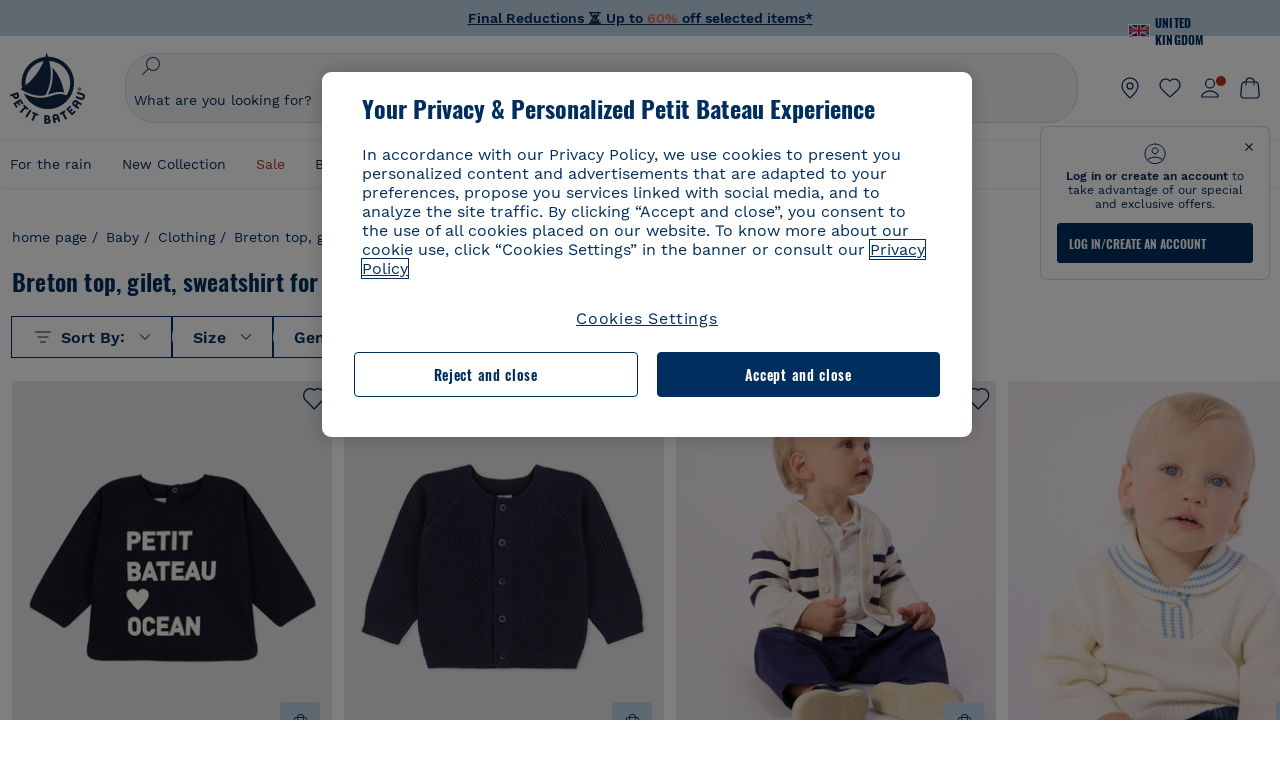

--- FILE ---
content_type: text/html;charset=UTF-8
request_url: https://www.petit-bateau.co.uk/baby/clothing/breton-top-gilet-sweatshirt/
body_size: 81434
content:
<!doctype html> <!--[if lt IE 7]> <html class="ie6 oldie" lang="en"> <![endif]--> <!--[if IE 7]>    <html class="ie7 oldie" lang="en"> <![endif]--> <!--[if IE 8]>    <html class="ie8 oldie" lang="en"> <![endif]--> <!--[if gt IE 8]><!--> <html class="" lang="en"> <!--<![endif]--> <head><script>
    window.kameleoonDisplayPageTimeOut = true;
</script> <meta charset="utf-8"> <meta name="viewport" content="width=device-width, initial-scale=1"> <meta http-equiv="Content-Type" content="text/html; charset=UTF-8"> <title>Breton top, gilet, sweatshirt for baby | Petit Bateau</title> <link rel="stylesheet" href="https://www.petit-bateau.co.uk/fstrz/56db7f40ad43eb32de3c145f494585773a6be1a46fd05fe3e519a7692a860c47.css?src=https%3A%2F%2Fwww.petit-bateau.co.uk%2Fon%2Fdemandware.static%2FSites-PB_UK-Site%2F-%2Fen_GB%2Fv1769144855648%2Flib%2Fjquery%2Fui%2Fjquery-ui.min.css&amp;src=https%3A%2F%2Fwww.petit-bateau.co.uk%2Fon%2Fdemandware.static%2FSites-PB_UK-Site%2F-%2Fen_GB%2Fv1769144855648%2Flib%2Fselect2%2Fselect2.min.css&amp;src=https%3A%2F%2Fwww.petit-bateau.co.uk%2Fon%2Fdemandware.static%2FSites-PB_UK-Site%2F-%2Fen_GB%2Fv1769144855648%2Flib%2Fjquery%2Fui%2Fnouislider.min.css&amp;src=https%3A%2F%2Fwww.petit-bateau.co.uk%2Fon%2Fdemandware.static%2FSites-PB_UK-Site%2F-%2Fen_GB%2Fv1769144855648%2Fcss%2Fnewsearchfiltre.css" /><style type="text/css">ISAPPLEPAY{display:inline}.dw-apple-pay-button,.dw-apple-pay-button:hover,.dw-apple-pay-button:active{background-color:black;background-image:-webkit-named-image(apple-pay-logo-white);background-position:50% 50%;background-repeat:no-repeat;background-size:75% 60%;border-radius:5px;border:1px solid black;box-sizing:border-box;margin:5px auto;min-height:30px;min-width:100px;padding:0}
.dw-apple-pay-button:after{content:'Apple Pay';visibility:hidden}.dw-apple-pay-button.dw-apple-pay-logo-white{background-color:white;border-color:white;background-image:-webkit-named-image(apple-pay-logo-black);color:black}.dw-apple-pay-button.dw-apple-pay-logo-white.dw-apple-pay-border{border-color:black}</style><style>
#navigationPageMarque {
  z-index: 99 !important;
}
/*.footer-newsletter{
display:none;
}
.level-1-li.brand {
	display : none !important;
	}
</style><script>fstrz=!0;;"use strict";window.FRZ_PAGE_TYPE="static";
</script><script type="text/javascript">
if (window.jQuery) {
jQuery(document).ready(function(){
if(screen.width < 768){
jQuery('#footer').append('<a href="https://www.petit-bateau.co.uk/" class="full-site-link">View Full Site</a>');
jQuery('.full-site-link')
.attr('href', '/on/demandware.store/Sites-PB_UK-Site/en_GB/Home-FullSite')
.on("click", function(e) {
e.preventDefault();
jQuery.ajax({
url: '/on/demandware.store/Sites-PB_UK-Site/en_GB/Home-FullSite',
success: function(){
window.location.reload();
}
});
}
);
}
});
}
</script> <!--[if lte IE 8]> <script src="//cdnjs.cloudflare.com/ajax/libs/respond.js/1.4.2/respond.js" type="text/javascript"></script> <script src="https://cdn.rawgit.com/chuckcarpenter/REM-unit-polyfill/master/js/rem.min.js" type="text/javascript"></script> <![endif]--> <meta name="google-site-verification" content="A7mK7c3PqQWqt7BYVpxBTiRid7GdtoLsnaeaoWwWz_o" /> <script>
        // Duration in milliseconds to wait while the Kameleoon application file is loaded
        var kameleoonLoadingTimeout = 1000;
        window.kameleoonQueue = window.kameleoonQueue || [];
        window.kameleoonStartLoadTime = new Date().getTime();
        if (! document.getElementById("kameleoonLoadingStyleSheet") && ! window.kameleoonDisplayPageTimeOut)
        {
            var kameleoonS = document.getElementsByTagName("script")[0];
            var kameleoonCc = "* { visibility: hidden !important; background-image: none !important; }";
            var kameleoonStn = document.createElement("style");
            kameleoonStn.type = "text/css";
            kameleoonStn.id = "kameleoonLoadingStyleSheet";
            if (kameleoonStn.styleSheet)
            {
                kameleoonStn.styleSheet.cssText = kameleoonCc;
            }
            else
            {
                kameleoonStn.appendChild(document.createTextNode(kameleoonCc));
            }
            kameleoonS.parentNode.insertBefore(kameleoonStn, kameleoonS);
            window.kameleoonDisplayPage = function(fromEngine)
            {
                if (!fromEngine)
                {
                    window.kameleoonTimeout = true;
                }
                if (kameleoonStn.parentNode)
                {
                    kameleoonStn.parentNode.removeChild(kameleoonStn);
                }
            };
            window.kameleoonDisplayPageTimeOut = window.setTimeout(window.kameleoonDisplayPage, kameleoonLoadingTimeout);
        }
</script> <script async src="https://2phfps22sp.kameleoon.eu/kameleoon.js"></script> <script>
        function OptanonWrapper() {
            
            if (app.components.global.optanon && !app.components.global.optanon.isInitialized()) {
                app.components.global.optanon.init();
            }
            
            const tagsH2 = document.querySelectorAll('#onetrust-consent-sdk h2');
            tagsH2.forEach(tag => otreplace(tag, "ot-h2"));
            const tagsH3 = document.querySelectorAll('#onetrust-consent-sdk h3');
            tagsH3.forEach(tag => otreplace(tag, "ot-h3"));
            const tagsH4 = document.querySelectorAll('#onetrust-consent-sdk h4');
            tagsH4.forEach(tag => otreplace(tag, "ot-h4"));
            
            OneTrust.OnConsentChanged(function() {
                window.dispatchEvent(new Event('onetrust.consent.changed'));
            });
            
            // Dispatch event immediately if user already has active consent
            if (OneTrust.IsAlertBoxClosed()) {
                window.dispatchEvent(new Event('onetrust.consent.changed'));
            }
        }
        function otreplace(tag, otclass) {
            const parent = tag.parentNode;
            const newElement = document.createElement("div");
            if (tag.id != undefined) {
                newElement.setAttribute("id", "" + tag.id + "");
                newElement.classList = tag.classList;
                newElement.classList.add(otclass);
                newElement.innerHTML = tag.innerHTML;
                parent.insertBefore(newElement, tag);
                parent.removeChild(tag);
            }
        }
</script> <script>
dataLayer = [{"country":"GBR","language":"EN","currency":"GBP","content-type":"product listing pages","content-breadcrumb":"baby/clothing/breton top, gilet, sweatshirt","user-login-status":"Unlogged","customer-loyalty":"false","event":"dl_head","currencyCode":"EUR","user-id":"N/A","customer-type":"prospect","sales-login-status":"Unlogged","content-universe":"bb"},"config","123772874",{"anonymize_ip":true}] || [];
</script> <!-- Google Tag Manager --> <script>
document.addEventListener("DOMContentLoaded", function(){
(function(w,d,s,l,i){w[l]=w[l]||[];w[l].push({'gtm.start': new Date().getTime(),event:'gtm.js'});var f=d.getElementsByTagName(s)[0],j=d.createElement(s),dl=l!='dataLayer'?'&l='+l:'';j.async=true;j.src='//www.googletagmanager.com/gtm.js?id='+i+dl;f.parentNode.insertBefore(j,f);})(window,document,'script','dataLayer','GTM-MSK93B2');
});
</script> <!-- End Google Tag Manager --> <!--[if lt IE 9]> <script src="/on/demandware.static/Sites-PB_UK-Site/-/en_GB/v1769144855648/js/lib/html5.js"></script> <![endif]--> <!-- Google Tag Manager --> <script>(function(w,d,s,l,i){w[l]=w[l]||[];w[l].push({'gtm.start':new Date().getTime(),event:'gtm.js'});var f=d.getElementsByTagName(s)[0],j=d.createElement(s),dl=l!='dataLayer'?'&l='+l:'';j.async=true;j.src='https://sgtm.petit-bateau.co.uk/vlkznv88xu0mw9p.js?id='+i+dl;f.parentNode.insertBefore(j,f);})(window,document,'script','dataLayerV2','GTM-MGP78SL');</script> <!-- End Google Tag Manager --> <script defer src="https://cdn.cookielaw.org/scripttemplates/otSDKStub.js" charset="UTF-8" data-domain-script="e5b05d4d-deb7-435c-b913-d9d6fd3e4a01" data-ignore-ga="true"></script> <!-- Cannot load BV Loader --> <link rel="alternate" hreflang="de-de" href="https://www.petit-bateau.de/baby/bekleidung/pullover-sweatshirts/" /> <link rel="alternate" hreflang="it-it" href="https://www.petit-bateau.it/bebe/abbigliamento/cardigan-felpe-magliette-a-righe/" /> <link rel="alternate" hreflang="en-gb" href="https://www.petit-bateau.co.uk/baby/clothing/breton-top-gilet-sweatshirt/" /> <link rel="alternate" hreflang="x-default" href="https://www.petit-bateau.fr/bebe/vetements/mariniere-gilet-sweatshirt/" /> <link rel="alternate" hreflang="fr-fr" href="https://www.petit-bateau.fr/bebe/vetements/mariniere-gilet-sweatshirt/" /> <link rel="alternate" hreflang="fr-be" href="https://www.petit-bateau.be/fr/bebe/vetements/mariniere-gilet-sweatshirt/" /> <link rel="alternate" hreflang="nl-be" href="https://www.petit-bateau.be/nl/baby/kleding/marinetrui-vest-sweatshirt/" /> <link rel="alternate" hreflang="es-es" href="https://www.petit-bateau.es/bebe/ropa/marinera-chaqueta-de-punto-sudadera/" /> <link rel="next" href="https://www.petit-bateau.co.uk/baby/clothing/breton-top-gilet-sweatshirt/?sz=36&amp;start=36"/> <link rel="canonical" href="https://www.petit-bateau.co.uk/baby/clothing/breton-top-gilet-sweatshirt/"/> <link rel="apple-touch-icon" sizes="180x180" href="/on/demandware.static/Sites-PB_UK-Site/-/default/dwb0a41512/images/favicon/apple-touch-icon.png"> <link rel="icon" type="image/png" sizes="32x32" href="/on/demandware.static/Sites-PB_UK-Site/-/default/dwc073f212/images/favicon/favicon-32x32.png"> <link rel="icon" type="image/png" sizes="16x16" href="/on/demandware.static/Sites-PB_UK-Site/-/default/dwf070f381/images/favicon/favicon-16x16.png"> <link rel="manifest" href="/on/demandware.static/Sites-PB_UK-Site/-/default/dw31a7e8aa/images/favicon/site.webmanifest"> <link rel="mask-icon" href="/on/demandware.static/Sites-PB_UK-Site/-/default/dw4c73b675/images/favicon/safari-pinned-tab.svg" color="#6b6b6b"> <meta name="msapplication-config" content="/on/demandware.store/Sites-PB_UK-Site/en_GB/Manifest-Browserconfig"> <meta name="theme-color" content="#ffffff"> <!--[if lt IE 9]> <script src="/on/demandware.static/Sites-PB_UK-Site/-/en_GB/v1769144855648/js/lib/html5.js"></script> <![endif]--> <meta property="og:type" content="product.group" /> <meta name="twitter:card" content="summary_large_image" /> <meta property="og:url" content="https://www.petit-bateau.co.uk/baby/clothing/breton-top-gilet-sweatshirt/" /> <meta property="og:title" content="Breton top, gilet, sweatshirt for baby | Petit Bateau" /> <meta property="og:image" content="/on/demandware.static/Sites-PB_UK-Site/-/default/dwfe496cd8/images/logo-petit-bateau.svg" /> <meta property="og:image:type" content="image/svg+xml" /> <meta property="og:image:width" content="500" /> <meta property="og:image:height" content="500" /> <meta property="og:image:alt" content="Petit Bateau" /> <meta property="og:description" content="Explore Petit Bateau's collection of Breton tops, gilets, and sweatshirts, adding a touch of style to your baby's wardrobe." /> <input id="infos-paypal-input" data-excludedcountries="[&quot;AT&quot;]" data-currency="GBP" data-paypalbannerkey="Adn7k1v5METt83mL6oia5TR_0XQCeorL8dLWiEBB9X9v2fpl9NSNU7fKHShXrBYYCjIt6uMYjXlOX94N" data-excludedcountry="false" data-current="UK" data-pagecontext="search" data-paypalenabled="true" type="hidden"/> <div class="frznocache"> <div style="visibility:hidden;" data-gtm="{&quot;event&quot;:&quot;page_view&quot;,&quot;user_data&quot;:{&quot;type&quot;:&quot;prospect&quot;,&quot;filled_wishlist&quot;:&quot;0&quot;},&quot;page_data&quot;:{&quot;site_country&quot;:&quot;GB&quot;,&quot;site_language&quot;:&quot;en&quot;,&quot;site_format&quot;:&quot;mobile&quot;,&quot;environment&quot;:&quot;prod&quot;,&quot;site_version&quot;:&quot;25.12.2&quot;,&quot;breadcrumb&quot;:&quot;eshop::Baby::Clothing&quot;,&quot;template&quot;:&quot;product listing pages&quot;,&quot;title&quot;:&quot;Breton top, gilet, sweatshirt for baby | Petit Bateau&quot;,&quot;breadcrumb_id_category1&quot;:&quot;eshop&quot;,&quot;breadcrumb_id_category2&quot;:&quot;Baby&quot;,&quot;breadcrumb_id_category3&quot;:&quot;Clothing&quot;,&quot;breadcrumb_id_category4&quot;:&quot;Breton top, gilet, sweatshirt&quot;,&quot;is_logged&quot;:&quot;0&quot;,&quot;active_filters&quot;:&quot;no filter&quot;,&quot;store_plus&quot;:&quot;0&quot;}}" data-gtm-type="page" data-gtm-event="view"></div> </div> <meta http-equiv="X-UA-Compatible" content="IE=edge"> <meta name="description" content=" Explore Petit Bateau's collection of Breton tops, gilets, and sweatshirts, adding a touch of style to your baby's wardrobe."/> <meta name="keywords" content=" "/> <script type="text/javascript">//<!--
/* <![CDATA[ (head-active_data.js) */
var dw = (window.dw || {});
dw.ac = {
    _analytics: null,
    _events: [],
    _category: "",
    _searchData: "",
    _anact: "",
    _anact_nohit_tag: "",
    _analytics_enabled: "true",
    _timeZone: "Europe/London",
    _capture: function(configs) {
        if (Object.prototype.toString.call(configs) === "[object Array]") {
            configs.forEach(captureObject);
            return;
        }
        dw.ac._events.push(configs);
    },
	capture: function() { 
		dw.ac._capture(arguments);
		// send to CQ as well:
		if (window.CQuotient) {
			window.CQuotient.trackEventsFromAC(arguments);
		}
	},
    EV_PRD_SEARCHHIT: "searchhit",
    EV_PRD_DETAIL: "detail",
    EV_PRD_RECOMMENDATION: "recommendation",
    EV_PRD_SETPRODUCT: "setproduct",
    applyContext: function(context) {
        if (typeof context === "object" && context.hasOwnProperty("category")) {
        	dw.ac._category = context.category;
        }
        if (typeof context === "object" && context.hasOwnProperty("searchData")) {
        	dw.ac._searchData = context.searchData;
        }
    },
    setDWAnalytics: function(analytics) {
        dw.ac._analytics = analytics;
    },
    eventsIsEmpty: function() {
        return 0 == dw.ac._events.length;
    }
};
/* ]]> */
// -->
</script> <script type="text/javascript">//<!--
/* <![CDATA[ (head-cquotient.js) */
var CQuotient = window.CQuotient = {};
CQuotient.clientId = 'bckl-PB_UK';
CQuotient.realm = 'BCKL';
CQuotient.siteId = 'PB_UK';
CQuotient.instanceType = 'prd';
CQuotient.locale = 'en_GB';
CQuotient.fbPixelId = '__UNKNOWN__';
CQuotient.activities = [];
CQuotient.cqcid='';
CQuotient.cquid='';
CQuotient.cqeid='';
CQuotient.cqlid='';
CQuotient.apiHost='api.cquotient.com';
/* Turn this on to test against Staging Einstein */
/* CQuotient.useTest= true; */
CQuotient.useTest = ('true' === 'false');
CQuotient.initFromCookies = function () {
	var ca = document.cookie.split(';');
	for(var i=0;i < ca.length;i++) {
	  var c = ca[i];
	  while (c.charAt(0)==' ') c = c.substring(1,c.length);
	  if (c.indexOf('cqcid=') == 0) {
		CQuotient.cqcid=c.substring('cqcid='.length,c.length);
	  } else if (c.indexOf('cquid=') == 0) {
		  var value = c.substring('cquid='.length,c.length);
		  if (value) {
		  	var split_value = value.split("|", 3);
		  	if (split_value.length > 0) {
			  CQuotient.cquid=split_value[0];
		  	}
		  	if (split_value.length > 1) {
			  CQuotient.cqeid=split_value[1];
		  	}
		  	if (split_value.length > 2) {
			  CQuotient.cqlid=split_value[2];
		  	}
		  }
	  }
	}
}
CQuotient.getCQCookieId = function () {
	if(window.CQuotient.cqcid == '')
		window.CQuotient.initFromCookies();
	return window.CQuotient.cqcid;
};
CQuotient.getCQUserId = function () {
	if(window.CQuotient.cquid == '')
		window.CQuotient.initFromCookies();
	return window.CQuotient.cquid;
};
CQuotient.getCQHashedEmail = function () {
	if(window.CQuotient.cqeid == '')
		window.CQuotient.initFromCookies();
	return window.CQuotient.cqeid;
};
CQuotient.getCQHashedLogin = function () {
	if(window.CQuotient.cqlid == '')
		window.CQuotient.initFromCookies();
	return window.CQuotient.cqlid;
};
CQuotient.trackEventsFromAC = function (/* Object or Array */ events) {
try {
	if (Object.prototype.toString.call(events) === "[object Array]") {
		events.forEach(_trackASingleCQEvent);
	} else {
		CQuotient._trackASingleCQEvent(events);
	}
} catch(err) {}
};
CQuotient._trackASingleCQEvent = function ( /* Object */ event) {
	if (event && event.id) {
		if (event.type === dw.ac.EV_PRD_DETAIL) {
			CQuotient.trackViewProduct( {id:'', alt_id: event.id, type: 'raw_sku'} );
		} // not handling the other dw.ac.* events currently
	}
};
CQuotient.trackViewProduct = function(/* Object */ cqParamData){
	var cq_params = {};
	cq_params.cookieId = CQuotient.getCQCookieId();
	cq_params.userId = CQuotient.getCQUserId();
	cq_params.emailId = CQuotient.getCQHashedEmail();
	cq_params.loginId = CQuotient.getCQHashedLogin();
	cq_params.product = cqParamData.product;
	cq_params.realm = cqParamData.realm;
	cq_params.siteId = cqParamData.siteId;
	cq_params.instanceType = cqParamData.instanceType;
	cq_params.locale = CQuotient.locale;
	
	if(CQuotient.sendActivity) {
		CQuotient.sendActivity(CQuotient.clientId, 'viewProduct', cq_params);
	} else {
		CQuotient.activities.push({activityType: 'viewProduct', parameters: cq_params});
	}
};
/* ]]> */
// -->
</script> <!-- Demandware Apple Pay --> <script type="speculationrules">{"prerender": [{"where": {"and": [{"selector_matches": "a"},{"not": { "selector_matches": ".frz-noprerender"}}]},"eagerness": "moderate"}]}</script><script>
    if (navigator.userAgent.indexOf("Lighthouse") !== -1) {window.fasterizeNs = {blockDeferJsStart: true}};
    if (navigator.userAgent.indexOf("Linux; Android 11; moto g power") !== -1) {window.fasterizeNs = {blockDeferJsStart:true}};
</script> <style>
@media screen and (max-width: 400px){
    html {
        --header-height: 184.8px;
        --header-mobile-height: -126.8px;
        --default-desktop-filter-top: 0;
    }
}
@media screen (min-width: 400px) and (max-width: 1024px){
    html {
        --header-height: 172px;
        --header-mobile-height: -114px;
        --default-desktop-filter-top: 0;
    }
}
@media screen and (min-width: 1024px){
    html {
        --header-height: 204px;
        --default-desktop-filter-top: 0;
    }
}
/* FIX CLS header */
#navigation-container-popin.visually-hidden {
    display: block;
    position: relative !important;
    height: unset;
    width: auto;
    opacity: 0;
}
/*.primary-logo img.logo-simple {
    aspect-ratio: 153/163;
    width: 100%;
}*/
.header-banner[data-fstrz-fragment-id] {
    background-color: rgb(189, 212, 229);
    min-height: 36px;
}
@media screen and (max-width: 400px) {
    .header-banner[data-fstrz-fragment-id] {
        min-height: 36px;
    }
}
#header-area {
    height: unset !important;
}
@media screen and (min-width: 1241px)  {
    #main {
        padding-top: 182px;
    }
}
@media screen and (min-width: 1025px) and (max-width: 1240px) {
    #main {
        padding-top: 214px;
    }
}
@media screen and (max-width: 1024px) {
    #main {
        padding-top: 184px !important;
    }
    .header-container #navigation-container-popin {
        display: none;
    }
}
/* FIX CLS header */
ul#search-result-items[data-fstrz-fragment-id]:empty {
    min-height: 50vh;
}
/*.pt_product-search-result #primary-title .plp-carousel-wrapper .swiper-slide {
    max-width: 39%;
}*/
.pt_product-search-result .plp-carousel-wrapper .swiper-slide img {
    width: 100%;
    /*aspect-ratio: 6/7;*/
    display: inline-block;
}
.product-tile:not(.looks-tile) .product-img img {
    aspect-ratio: 85/99;
    width: 100%;
    display: inline-block;
}
/* Fix CLS product */
@media screen and (min-width: 1024px){
    .pt_product-search-result .plp-carousel-wrapper .swiper-slide {
    width: calc(25% - 15px);
    margin-right: 20px;
    }
}
@media screen and (max-width:1024px){
    .pt_product-search-result .plp-carousel-wrapper .swiper-slide {
    width: calc(40% - 6px);
    margin-right: 10px;
    }
}
/* FIX CLS filters */
@media screen and (max-width: 1024px) {
    .search-result-options {
        margin: 0 0 -80px 0;
    //    padding-top: 2rem;
    }
    .search-result-options + .js-recommendation-container {
        padding: 80px 0 0 0;
    }
}
@media screen and (min-width: 1024px) {
    .secondary-wrapper-container.new-search-filter {
        margin: 0 0 calc(2.4rem - 40px) 0 !important;
    }
    .search-result-content {
        padding-top: 40px!important;
    }
}
/* FIX CLS header sticky */
#header-area {    height: 0 !important;}
@media only screen and (min-width: 1024px) {
#wrapper #main[role=main] {padding-top: 205px;}
}
@media only screen and (max-width: 1023px) {
#wrapper #main[role=main] {padding-top: 172px; }
}
@media only screen and (max-width: 400px) {
#wrapper #main[role=main] { padding-top: 198px; }
}
/* Fix CLS Font-icon*/
.icon_arrow_bottom:before {
    min-width: 11px;
}
/* Fix CLS loadmore product */
li.view-more-list.infinite-scroll-loading {
    margin: 0 0 75vh 0;
}
/* Fix CLS BV */
.inline_rating_container:empty {
    min-height: 14px;
}
/* skeleton */
.skeleton-container {
    margin-top: -60vh;
}
body .skeleton {
  background-color: #eee !important;
  background-image: linear-gradient(90deg, #eee, #f5f5f5, #eee) !important;
  background-size: 200px 100%;
  background-repeat: no-repeat;
  border-radius: 4px;
  display: inline-block;
  animation: skeleton-animation 1.5s ease-in-out infinite;
  color: rgba(0,0,0,0);
  display: block;
  visibility: visible;
}
.skeleton img, .skeleton div {
  opacity: 0 !important;
}
@keyframes skeleton-animation {
  0% {
    background-position: -200px 0;
  }
  100% {
    background-position: calc(200px + 100%) 0;
  }
}
ul#search-result-items[data-fstrz-fragment-id]:empty + .skeleton-container {
    margin-top: -50vh;
    display: grid !important;
}
.skeleton-container {
    display: none !important;
}
</style></head> <body class="" data-frz-flags='{"lazyload":false,"unlazyload":true,"deferjs":false,"cssontop":true,"minifyhtml":true,"concatcss":true,"minifycss":true,"concatjs":true,"minifyjs":true,"early-hints":true,"unsharding":true,"responsive":false,"edge_speed":true,"edge_seo":false,"service_worker":false,"edge_rewriter":true,"speculation_rules":true,"lazyloadjs":false,"smart_inp":false}' data-frz-version="2" data-frz-target-key="category_pages" data-frz-target-label="Category Pages"> <a class="escape-link" href="#main"> Skip to the main content </a> <!-- Website RichSnippet--> <script type="application/ld+json">
{"@context":"https://schema.org/","@type":"Organization","name":"Petit Bateau","url":"production-eu01-petitbateau.demandware.net","logo":"production-eu01-petitbateau.demandware.net/on/demandware.static/Sites-PB_UK-Site/-/default/dwfe496cd8/images/logo-petit-bateau.svg","contactPoint":{"@type":"ContactPoint","telephone":"0204 525 2554","contactType":"customer service","areaServed":"GB","availableLanguage":"en"},"sameAs":["<https://www.facebook.com/PetitBateauuk>","<https://www.instagram.com/petitbateau/>","<https://www.youtube.com/PetitBateau>","<https://www.pinterest.fr/petitbateau/>"]}
</script> <!-- Breadscrumbs RichSnippet--> <script type="application/ld+json">
{"@context":"http://schema.org","@type":"BreadcrumbList","itemListElement":[{"@type":"ListItem","position":0,"item":{"@id":"https://www.petit-bateau.co.uk/","name":"home page"}},{"@type":"ListItem","position":1,"item":{"@id":"https://www.petit-bateau.co.uk/baby/","name":"Baby"}},{"@type":"ListItem","position":2,"item":{"@id":"https://www.petit-bateau.co.uk/baby/clothing/","name":"Clothing"}},{"@type":"ListItem","position":3,"item":{"@id":"https://www.petit-bateau.co.uk/baby/clothing/breton-top-gilet-sweatshirt/","name":"Breton top, gilet, sweatshirt"}}]}
</script> <div id="wrapper" class="pt_product-search-result pt_product-listing-page"> <header id="header-area" class="pb-header" role="banner"> <div class="main-header"> <div class="country"> <span class="title"> <img class="flag" src="https://www.petit-bateau.co.uk/on/demandware.static/-/Sites/default/dwfc5f572d/flags/uk2x.png" alt="United Kingdom" id="current-locale" data-code="GB" /> <span>United Kingdom</span> <span class="arrow"></span> </span> <div class="countries-list"> <div class="selector"> <div class="country"> <a href="https://www.petit-bateau.fr" data-code="FR"> <img class="flag" alt="France" width="20" height="14" src="https://www.petit-bateau.co.uk/on/demandware.static/-/Sites/default/dw5934b20d/flags/fr.png"> <span>France</span> </a> </div> <div class="country"> <a href="https://www.petit-bateau.it" data-code="IT"> <img class="flag" alt="Italia" width="20" height="14" src="https://www.petit-bateau.co.uk/on/demandware.static/-/Sites/default/dw426958f5/flags/it.png"> <span>Italia</span> </a> </div> <div class="country"> <a href="https://www.petit-bateau.co.uk" data-code="GB"> <img class="flag" alt="United Kingdom" width="20" height="14" src="https://www.petit-bateau.co.uk/on/demandware.static/-/Sites/default/dwfc5f572d/flags/uk2x.png"> <span>United Kingdom</span> </a> </div> <div class="country"> <a href="https://www.petit-bateau.de" data-code="DE"> <img class="flag" alt="Deutschland" width="20" height="14" src="https://www.petit-bateau.co.uk/on/demandware.static/-/Sites/default/dwe9354b17/flags/allemagne.png"> <span>Deutschland</span> </a> </div> <div class="country"> <a href="https://www.petit-bateau.es" data-code="ES"> <img class="flag" alt="Espa&ntilde;a" width="20" height="14" src="https://www.petit-bateau.co.uk/on/demandware.static/-/Sites/default/dw1ba03221/flags/Espagne.png"> <span>Espa&ntilde;a</span> </a> </div> <div class="country"> <a href="https://www.petit-bateau.be/nl" data-code="NL"> <img class="flag" alt="Belgi&euml;" width="20" height="14" src="https://www.petit-bateau.co.uk/on/demandware.static/-/Sites/default/dwf2936312/flags/BENL.png"> <span>Belgi&euml;</span> </a> </div> <div class="country"> <a href="https://www.petit-bateau.be" data-code="BE"> <img class="flag" alt="Belgique" width="20" height="14" src="https://www.petit-bateau.co.uk/on/demandware.static/-/Sites/default/dwa7bf743b/flags/Belgique.png"> <span>Belgique</span> </a> </div> <div class="country"> <a href="http://www.petit-bateau.tn/" data-code="TN"> <img class="flag" alt="Tunisie" width="20" height="14" src="https://www.petit-bateau.co.uk/on/demandware.static/-/Sites/default/dw33ea7f90/flags/tunisie.png"> <span>Tunisie</span> </a> </div> <div class="country"> <a href="https://www.petit-bateau.gr/" data-code="GR"> <img class="flag" alt="&Epsilon;&lambda;&lambda;ά&delta;&alpha;" width="20" height="14" src="https://www.petit-bateau.co.uk/on/demandware.static/-/Sites/default/dw52d60fdb/flags/grece2x.png"> <span>&Epsilon;&lambda;&lambda;ά&delta;&alpha;</span> </a> </div> <div class="country"> <a href="http://www.petit-bateau.co.jp/" data-code="JP"> <img class="flag" alt="日本" width="20" height="14" src="https://www.petit-bateau.co.uk/on/demandware.static/-/Sites/default/dw77320dfd/flags/japon2x.png"> <span>日本</span> </a> </div> <div class="country"> <a data-href="aHR0cHM6Ly9wZXRpdGJhdGVhdS53b3JsZC50bWFsbC5jb20v" tabindex="0" role="link" class="escaped-url" data-code="CN"> <img class="flag" alt="中国" width="20" height="14" src="https://www.petit-bateau.co.uk/on/demandware.static/-/Sites/default/dw00de71e9/flags/chine_2x.png"> <span>中国</span> </a> </div> <div class="country"> <a href="https://www.petit-bateau.pl/" data-code="PL"> <img class="flag" alt="Polska" width="20" height="14" src="https://www.petit-bateau.co.uk/on/demandware.static/-/Sites/default/dw9de6474e/flags/pologne-2x.png"> <span>Polska</span> </a> </div> <div class="country"> <a href="https://petit-bateau.cz/" data-code="CZ"> <img class="flag" alt="Česk&aacute; republika" width="20" height="14" src="https://www.petit-bateau.co.uk/on/demandware.static/-/Sites/default/dw985b6187/flags/Republique-tcheque-2x.png"> <span>Česk&aacute; republika</span> </a> </div> <div class="country"> <a href="https://www.petit-bateau.sg/" data-code="SG"> <img class="flag" alt="Singapore" width="20" height="14" src="https://www.petit-bateau.co.uk/on/demandware.static/-/Sites/default/dwcb258831/flags/singapore-2x.png"> <span>Singapore</span> </a> </div> <div class="country"> <a href="https://www.petit-bateau.hk/" data-code="HK"> <img class="flag" alt="香港" width="20" height="14" src="https://www.petit-bateau.co.uk/on/demandware.static/-/Sites/default/dw238dd20d/flags/Hongkong-2x.png"> <span>香港</span> </a> </div> <div class="country"> <a href="http://petit-bateau.ua/" data-code="UA"> <img class="flag" alt="Україна" width="20" height="14" src="https://www.petit-bateau.co.uk/on/demandware.static/-/Sites/default/dwa6066a09/flags/ukraine-2x.png"> <span>Україна</span> </a> </div> <div class="country"> <a href="https://petit-bateau.com.au/" data-code="AU"> <img class="flag" alt="Australia" width="20" height="14" src="https://www.petit-bateau.co.uk/on/demandware.static/-/Sites/default/dw01800299/flags/Australie.png"> <span>Australia</span> </a> </div> <div class="country"> <a href="https://www.petit-bateau.ae/" data-code="UAE"> <img class="flag" alt="United Arab Emirates" width="20" height="14" src="https://www.petit-bateau.co.uk/on/demandware.static/-/Sites/default/dw5dc485a8/flags/UAE.png"> <span>United Arab Emirates</span> </a> </div> <div class="country"> <a href="https://www.petitbateau.jo" data-code="JO"> <img class="flag" alt="Jordan" width="20" height="14" src="https://www.petit-bateau.co.uk/on/demandware.static/-/Sites/default/dwc6dbdfbc/flags/jordan.png"> <span>Jordan</span> </a> </div> </div> <div class="hide redirection-popin"> </div> </div> </div> <div class="header-banner"> <div class="html-slot-container"> <div class="header-toaster" data-header="toaster" style="background-color: #BDD4E5;"> <ul> <li> <p style="color: #002E5E; font-weight: bold;"> <b> <a href="/sale/" style="color: #002E5E;"> <span style="color: #002E5E;">Final Reductions</span> ⏳ Up to <span style="color: #FF6347;">60%</span> off selected items* </a> </b> </p> </li> <li> <b> <p style="color: #002E5E;"> <a href="/collection/newborn-collection/" style="color: #002E5E; font-weight: bold;"> Explore our Newborn Collection – Fresh styles just for your baby! </a> </p> </b> </li> <li> <b> <p style="color: #002E5E;"> Free delivery from £75 </p> </b> </li> </ul> </div> </div> </div> <nav class="pb-header__nav header-container"> <div class="header-content layout-width"> <div class="left-side"> <button class="menu-toggle" data-gtm="{&quot;event&quot;:&quot;accordion_open&quot;,&quot;event_data&quot;:{&quot;area&quot;:&quot;header&quot;}}" data-gtm-type="event" data-gtm-event="click"> <svg class="menu-toggle-icon" viewBox="0 0 21 20" fill="none" xmlns="http://www.w3.org/2000/svg"> <path class="menu-toggle-icon-path" fill-rule="evenodd" clip-rule="evenodd" d="M2.5 5C2.5 4.72386 2.72386 4.5 3 4.5H18C18.2761 4.5 18.5 4.72386 18.5 5C18.5 5.27614 18.2761 5.5 18 5.5H3C2.72386 5.5 2.5 5.27614 2.5 5ZM2.5 10C2.5 9.72386 2.72386 9.5 3 9.5H18C18.2761 9.5 18.5 9.72386 18.5 10C18.5 10.2761 18.2761 10.5 18 10.5H3C2.72386 10.5 2.5 10.2761 2.5 10ZM2.5 15C2.5 14.7239 2.72386 14.5 3 14.5H18C18.2761 14.5 18.5 14.7239 18.5 15C18.5 15.2761 18.2761 15.5 18 15.5H3C2.72386 15.5 2.5 15.2761 2.5 15Z" fill="white"/> </svg> <span class="desktop-only"> menu </span> </button> <button class="search-sticky-btn icon_search fake-search desktop-only"></button> <div class="primary-logo"> <a class="logo-container" href="https://www.petit-bateau.co.uk/" title="Petit Bateau" data-gtm="{&quot;event&quot;:&quot;header_click&quot;,&quot;event_data&quot;:{&quot;area&quot;:&quot;header&quot;,&quot;text&quot;:&quot;logo&quot;}}" data-gtm-type="event" data-gtm-event="click"> <img class="logo-simple" src="https://www.petit-bateau.co.uk/on/demandware.static/Sites-PB_UK-Site/-/default/dwfe496cd8/images/logo-petit-bateau.svg" alt="Petit-Bateau: Home" /> </a> </div> </div> <div class="search-bar"> <div class="header-search js-header-search"> <div class="suggests-search"> <div class="icon_search mobile-only"></div> <div class="mobile-only">Search</div> <form role="search" action="https://www.petit-bateau.co.uk/search/" method="get" name="simpleSearch" data-gtm="{&quot;event&quot;:&quot;search&quot;,&quot;event_data&quot;:{&quot;search_type&quot;:&quot;search bar&quot;}}" data-gtm-type="event" data-gtm-event="c-submit"> <fieldset> <label class="visually-hidden" for="header-search-suggest">global.searchcatalog</label> <button class="search-loupe-button" type="submit"><i class="icon_search"></i></button> <input type="text" id="header-search-suggest" data-search="desktop" class="new-search-button js-input-search" name="q" value="" placeholder="What are you looking for?" /> <div class="search__placeholder " data-text="Try: |&quot;Dress&quot;|&quot;Pyjama&quot;|&quot;Christmas&quot;"> <p class="search__placeholderword">Try: </p> <div class="search__placeholderkey"></div> </div> <input type="hidden" name="lang" value="en_GB"/> <div class="icon_close"></div> </fieldset> </form> </div> <button class="icon_close"></button> <div id="search-suggestion-wrapper" class="search-suggestion-wrapper header-search full" data-test="null"> <div class="searchHistory "> </div> <div class="searchSuggestions "> </div> </div> </div> </div> <div class="right-side"> <!-- utility user menu --> <ul class="menu-utility-user"> <!-- Header menu Store Locator Template --> <li class="store-locator"> <a href="https://stores.petit-bateau.com/search" tabindex="0" role="link" data-gtm="{&quot;event&quot;:&quot;header_click&quot;,&quot;event_data&quot;:{&quot;area&quot;:&quot;header&quot;,&quot;text&quot;:&quot;store_locator&quot;}}" data-gtm-type="event" data-gtm-event="click"> <img src="https://www.petit-bateau.co.uk/on/demandware.static/Sites-PB_UK-Site/-/default/dw92c5ab6a/images/header-store-locator.svg" alt="store locator" /> </a> </li> <li class="mini-wishlist"> <a data-href="L215LWFjY291bnQvbXktd2lzaGxpc3Qv" tabindex="0" role="link" class="escaped-url" data-gtm="{&quot;event&quot;:&quot;header_click&quot;,&quot;event_data&quot;:{&quot;area&quot;:&quot;header&quot;,&quot;text&quot;:&quot;wishlist&quot;}}" data-gtm-type="event" data-gtm-event="click"> <img src="https://www.petit-bateau.co.uk/on/demandware.static/Sites-PB_UK-Site/-/default/dwe2b6c18d/images/header-heart-v2.svg" alt="mini wishlist" /> </a> </li> <li class="user-info " data-authenticated="false" > <a data-href="aHR0cHM6Ly93d3cucGV0aXQtYmF0ZWF1LmNvLnVrL215LWFjY291bnQv" tabindex="0" role="link" class="user-account escaped-url " title="My account" data-gtm="{&quot;event&quot;:&quot;header_click&quot;,&quot;event_data&quot;:{&quot;area&quot;:&quot;header&quot;,&quot;text&quot;:&quot;account&quot;}}" data-gtm-type="event" data-gtm-event="click"> <span class="user-account-interaction "></span> <img class="incentive-message-enabled" src="https://www.petit-bateau.co.uk/on/demandware.static/Sites-PB_UK-Site/-/default/dwb410d03f/images/header-profil-v2.svg" alt="user info" /> </a> <div class="user-panel unauthenticated"> <div class="user-panel-header"> <span class="name">My account</span> </div> <div class="content-asset"> <!-- dwMarker="content" dwContentID="8cfc476a7491896b2e04b996cc" --> <div class="incentive-non-logged-user"> <p><b>Log in or create an account</b> to take advantage of our special and exclusive offers. </p> </div> </div> <!-- End content-asset --> <div class="header-account-nav"> <nav class="account-nav " role="navigation"> <a data-href="aHR0cHM6Ly93d3cucGV0aXQtYmF0ZWF1LmNvLnVrL215LWFjY291bnQv" tabindex="0" role="link" class="escaped-url account-nav-item " title="Log in"> <span class="account-nav-text"> Log in </span> </a> <a data-href="aHR0cHM6Ly93d3cucGV0aXQtYmF0ZWF1LmNvLnVrL2NyZWF0ZS1hY2NvdW50Lw==" tabindex="0" role="link" class="escaped-url account-nav-item  user-link-registration" title="Create an account"> <span class="account-nav-text"> Create an account </span> </a> <a data-href="L2xveWFsdHktYmVuZWZpdHMv" tabindex="0" role="link" class="escaped-url account-nav-item " title="Loyalty Program"> <span class="account-nav-text"> Loyalty Program </span> </a> </nav> </div> </div> </li> <li id="mini-cart"> <!-- Report any requested source code --> <!-- Report the active source code --> <div class="mini-cart-total"> <a data-href="aHR0cHM6Ly93d3cucGV0aXQtYmF0ZWF1LmNvLnVrL2NhcnQv" tabindex="0" role="link" class="mini-cart-link mini-cart-empty escaped-url" title="My basket" data-gtm="{&quot;event&quot;:&quot;header_click&quot;,&quot;event_data&quot;:{&quot;area&quot;:&quot;header&quot;,&quot;text&quot;:&quot;cart&quot;}}" data-gtm-type="event" data-gtm-event="click"> <img src="https://www.petit-bateau.co.uk/on/demandware.static/Sites-PB_UK-Site/-/default/dwc4ae61c0/images/header-cart-v2.svg" alt="mini panier" /> </a> </div> <div class="mini-cart-container desktop-only"> <div class="mini-cart-entete"> <span class="mini-cart-title">Your basket</span> <span class="mini-cart-quantity">(0 item)</span> </div> <div class="mini-cart-products-container di-list"> <div class="contain-empty-minicart"> <div class="empty-minicart-icon-bloc"> <i class="icon_empty-cart-v3" aria-hidden="true"></i> </div> <div class="empty-minicart">Your basket is empty</div> <div class="empty-minicart-text-info">Fill it with our new pieces.</div> </div> </div> <div class="mini-cart-footer"> <a href="https://www.petit-bateau.co.uk/" class="primary-blue-button primary-blue-button-2" title="Confirm my basket" rel="nofollow"> Continue shopping </a> </div> </div> <div class="add-to-cart-dialog-content"> <div class="cart-qty-over-limit addtocart-error"> <span class="cart-qty-over-limit">Oh sorry! You can’t add this product to your cart.</span> <p>You have already reached the maximum number.</p> </div> </div> </li> </ul> <div class="popinaccountinvitation__container hidden" data-active="true"> <div class="popinaccountinvitation"> <button class="popinaccountinvitation__close js-popin-invitation-close"> <i class="icon_close" aria-hidden="true"></i> <p class="visually-hidden">Close</p> </button> <img src="https://www.petit-bateau.co.uk/on/demandware.static/Sites-PB_UK-Site/-/default/dwf98ee9cb/images/profil_animation.svg" alt=""> <p class="popinaccountinvitation__desc"><b>Log in or create an account</b> to take advantage of our special and exclusive offers. </p> <a href="https://www.petit-bateau.co.uk/my-account/" class="popinaccountinvitation__link link link--asButton link--asButton--blue">LOG IN/CREATE AN ACCOUNT</a> </div> </div> </div> </div> <div id="navigation-container-popin" class="visually-hidden"> <nav id="navigation" class="layout-width main__nav" role="navigation"> <!-- SiteNavigationElement RichSnippet--> <script type="application/ld+json">
{"@context":"http://schema.org","@type":"ItemList","itemListElement":[{"@type":"SiteNavigationElement","position":1,"name":"Sale: UP TO 60% OFF*","url":"https://www.petit-bateau.co.uk/sale/"},{"@type":"SiteNavigationElement","position":2,"name":"Baby","url":"https://www.petit-bateau.co.uk/baby/"},{"@type":"SiteNavigationElement","position":3,"name":"Girl","url":"https://www.petit-bateau.co.uk/girl/"},{"@type":"SiteNavigationElement","position":4,"name":"Boy","url":"https://www.petit-bateau.co.uk/boy/"},{"@type":"SiteNavigationElement","position":5,"name":"Women","url":"https://www.petit-bateau.co.uk/women/"},{"@type":"SiteNavigationElement","position":6,"name":"Lookbook","url":"https://www.petit-bateau.co.uk/lookbook-gallery/"},{"@type":"SiteNavigationElement","position":7,"name":"Sale by target","url":"https://www.petit-bateau.co.uk/sale/by-target/"},{"@type":"SiteNavigationElement","position":8,"name":"What are you looking for?","url":"https://www.petit-bateau.co.uk/sale/what-are-you-looking-for-/"},{"@type":"SiteNavigationElement","position":9,"name":"Clothing","url":"https://www.petit-bateau.co.uk/baby/clothing/"},{"@type":"SiteNavigationElement","position":10,"name":"Underwear and nightwear","url":"https://www.petit-bateau.co.uk/baby/underwear-and-nightwear/"},{"@type":"SiteNavigationElement","position":11,"name":"Clothing","url":"https://www.petit-bateau.co.uk/girl/clothing/"},{"@type":"SiteNavigationElement","position":12,"name":"Underwear and nightwear","url":"https://www.petit-bateau.co.uk/girl/underwear-and-nightwear/"},{"@type":"SiteNavigationElement","position":13,"name":"Clothing","url":"https://www.petit-bateau.co.uk/boy/clothing/"},{"@type":"SiteNavigationElement","position":14,"name":"Underwear and nightwear","url":"https://www.petit-bateau.co.uk/boy/underwear-and-nightwear/"},{"@type":"SiteNavigationElement","position":15,"name":"Clothing","url":"https://www.petit-bateau.co.uk/women/clothing/"},{"@type":"SiteNavigationElement","position":16,"name":"T-shirt and Tank top","url":"https://www.petit-bateau.co.uk/women/t-shirt-and-tank-top/"},{"@type":"SiteNavigationElement","position":17,"name":"Underwear and nightwear","url":"https://www.petit-bateau.co.uk/women/underwear-and-nightwear/"},{"@type":"SiteNavigationElement","position":18,"name":"Newborn","url":"https://www.petit-bateau.co.uk/sale/by-target/newborn-sale/"},{"@type":"SiteNavigationElement","position":19,"name":"Baby","url":"https://www.petit-bateau.co.uk/sale/by-target/baby-sale/"},{"@type":"SiteNavigationElement","position":20,"name":"Kid","url":"https://www.petit-bateau.co.uk/sale/by-target/kid-sale/"},{"@type":"SiteNavigationElement","position":21,"name":"Adult","url":"https://www.petit-bateau.co.uk/sale/by-target/adult-sale/"},{"@type":"SiteNavigationElement","position":22,"name":"60% off discounted items selection","url":"https://www.petit-bateau.co.uk/sale/what-are-you-looking-for-/50--off-100--quality/"},{"@type":"SiteNavigationElement","position":23,"name":"Newborn","url":"https://www.petit-bateau.co.uk/baby/clothing/newborn/"},{"@type":"SiteNavigationElement","position":24,"name":"Coats, snowsuits, quilted jackets, raincoats","url":"https://www.petit-bateau.co.uk/baby/clothing/raincoat-jacket-wrap-snowsuit/"},{"@type":"SiteNavigationElement","position":25,"name":"Outfits, jumpsuits, dungarees","url":"https://www.petit-bateau.co.uk/baby/clothing/outfit-playsuit-dungarees/"},{"@type":"SiteNavigationElement","position":26,"name":"Sweatshirts, breton tops, cardigans","url":"https://www.petit-bateau.co.uk/baby/clothing/breton-top-gilet-sweatshirt/"},{"@type":"SiteNavigationElement","position":27,"name":"Dresses","url":"https://www.petit-bateau.co.uk/baby/clothing/dresses/"},{"@type":"SiteNavigationElement","position":28,"name":"Blouses, T-shirts, bodysuits with collar","url":"https://www.petit-bateau.co.uk/baby/clothing/t-shirt-blouse-shirt-polo-shirt-bodysuit-with-collar/"},{"@type":"SiteNavigationElement","position":29,"name":"Leggings, trousers","url":"https://www.petit-bateau.co.uk/baby/clothing/leggings-trousers-bloomer-shorts-jogging-bottoms/"},{"@type":"SiteNavigationElement","position":30,"name":"Swimwear","url":"https://www.petit-bateau.co.uk/baby/clothing/swimwear-uvproof-t-shirt/"},{"@type":"SiteNavigationElement","position":31,"name":"Bodysuits","url":"https://www.petit-bateau.co.uk/baby/underwear-and-nightwear/bodysuits/"},{"@type":"SiteNavigationElement","position":32,"name":"Pyjamas","url":"https://www.petit-bateau.co.uk/baby/underwear-and-nightwear/pyjamas/"},{"@type":"SiteNavigationElement","position":33,"name":"Sleeping bags, bedlinen, blankets","url":"https://www.petit-bateau.co.uk/baby/underwear-and-nightwear/sleeping-bag-bed-linen-blanket/"},{"@type":"SiteNavigationElement","position":34,"name":"Tights, socks","url":"https://www.petit-bateau.co.uk/baby/underwear-and-nightwear/slippers-socks-tights/"},{"@type":"SiteNavigationElement","position":35,"name":"Comforters","url":"https://www.petit-bateau.co.uk/baby/underwear-and-nightwear/comforter/"},{"@type":"SiteNavigationElement","position":36,"name":"Bibs, muslin cloths","url":"https://www.petit-bateau.co.uk/baby/underwear-and-nightwear/bibs-muslins/"},{"@type":"SiteNavigationElement","position":37,"name":"Accessories","url":"https://www.petit-bateau.co.uk/baby/underwear-and-nightwear/accessories/"},{"@type":"SiteNavigationElement","position":38,"name":"New in","url":"https://www.petit-bateau.co.uk/girl/clothing/new-in/"},{"@type":"SiteNavigationElement","position":39,"name":"Raincoats, jackets, windbreakers","url":"https://www.petit-bateau.co.uk/girl/clothing/raincoats-jackets-windbreakers/"},{"@type":"SiteNavigationElement","position":40,"name":"Breton tops, sweatshirts, cardigans","url":"https://www.petit-bateau.co.uk/girl/clothing/breton-tops-jumpers-cardigans-sweatshirts/"},{"@type":"SiteNavigationElement","position":41,"name":"T-shirts, undershirts","url":"https://www.petit-bateau.co.uk/girl/clothing/t-shirt-blouses/"},{"@type":"SiteNavigationElement","position":42,"name":"Dresses, skirts","url":"https://www.petit-bateau.co.uk/girl/clothing/dresses-skirts/"},{"@type":"SiteNavigationElement","position":43,"name":"Trousers, leggings, jeans, jogging bottoms","url":"https://www.petit-bateau.co.uk/girl/clothing/leggings-trousers-jeans-shorts/"},{"@type":"SiteNavigationElement","position":44,"name":"Accessories, hats, scarves","url":"https://www.petit-bateau.co.uk/girl/clothing/accessories/"},{"@type":"SiteNavigationElement","position":45,"name":"Swimwear","url":"https://www.petit-bateau.co.uk/girl/clothing/swimsuits/"},{"@type":"SiteNavigationElement","position":46,"name":"Pyjamas, nightwear","url":"https://www.petit-bateau.co.uk/girl/underwear-and-nightwear/pyjamas-nightwear/"},{"@type":"SiteNavigationElement","position":47,"name":"Vests, tank tops","url":"https://www.petit-bateau.co.uk/girl/underwear-and-nightwear/vests-tank-tops/"},{"@type":"SiteNavigationElement","position":48,"name":"Bras, brassieres","url":"https://www.petit-bateau.co.uk/girl/underwear-and-nightwear/bras-brassieres/"},{"@type":"SiteNavigationElement","position":49,"name":"All knickers","url":"https://www.petit-bateau.co.uk/girl/underwear-and-nightwear/all-knickers/"},{"@type":"SiteNavigationElement","position":50,"name":"Socks, tights","url":"https://www.petit-bateau.co.uk/girl/underwear-and-nightwear/socks-tights/"},{"@type":"SiteNavigationElement","position":51,"name":"New in","url":"https://www.petit-bateau.co.uk/boy/clothing/new-in/"},{"@type":"SiteNavigationElement","position":52,"name":"Raincoats, jackets, windbreakers","url":"https://www.petit-bateau.co.uk/boy/clothing/raincoats-jackets-windbreakers/"},{"@type":"SiteNavigationElement","position":53,"name":"T-shirts, undershirts, poloshirts","url":"https://www.petit-bateau.co.uk/boy/clothing/t-shirts-polo-necks/"},{"@type":"SiteNavigationElement","position":54,"name":"Breton tops, sweatshirts, cardigan","url":"https://www.petit-bateau.co.uk/boy/clothing/breton-tops-cardigans-sweatshirts/"},{"@type":"SiteNavigationElement","position":55,"name":"Trousers, jogging bottoms, jeans","url":"https://www.petit-bateau.co.uk/boy/clothing/trousers-jeans-jogging-bottoms-shorts/"},{"@type":"SiteNavigationElement","position":56,"name":"Accessories, hats, scarves","url":"https://www.petit-bateau.co.uk/boy/clothing/accessories/"},{"@type":"SiteNavigationElement","position":57,"name":"Swimwear","url":"https://www.petit-bateau.co.uk/boy/clothing/swimsuits/"},{"@type":"SiteNavigationElement","position":58,"name":"Pyjamas, nightwear","url":"https://www.petit-bateau.co.uk/boy/underwear-and-nightwear/pyjamas-nightwear/"},{"@type":"SiteNavigationElement","position":59,"name":"T-shirts, tanks","url":"https://www.petit-bateau.co.uk/boy/underwear-and-nightwear/t-shirts-tanks/"},{"@type":"SiteNavigationElement","position":60,"name":"All boxers","url":"https://www.petit-bateau.co.uk/boy/underwear-and-nightwear/all-boxers/"},{"@type":"SiteNavigationElement","position":61,"name":"Socks, tights","url":"https://www.petit-bateau.co.uk/boy/underwear-and-nightwear/socks/"},{"@type":"SiteNavigationElement","position":62,"name":"New in","url":"https://www.petit-bateau.co.uk/women/clothing/nouveautes/"},{"@type":"SiteNavigationElement","position":63,"name":"T-shirts","url":"https://www.petit-bateau.co.uk/women/clothing/t-shirts-tanktops/"},{"@type":"SiteNavigationElement","position":64,"name":"Raincoats, jackets, windbreakers","url":"https://www.petit-bateau.co.uk/women/clothing/raincoats-jackets-windbreakers/"},{"@type":"SiteNavigationElement","position":65,"name":"Breton tops, sweatshirts, cardigans","url":"https://www.petit-bateau.co.uk/women/clothing/breton-tops-jumpers-cardigans/"},{"@type":"SiteNavigationElement","position":66,"name":"Dresses, trousers","url":"https://www.petit-bateau.co.uk/women/clothing/dresses/"},{"@type":"SiteNavigationElement","position":67,"name":"Accessories","url":"https://www.petit-bateau.co.uk/women/clothing/accessories-rain-boots/"},{"@type":"SiteNavigationElement","position":68,"name":"Swimwear","url":"https://www.petit-bateau.co.uk/women/clothing/swimwear/"},{"@type":"SiteNavigationElement","position":69,"name":"Iconic","url":"https://www.petit-bateau.co.uk/women/t-shirt-and-tank-top/basics-100--cotton/"},{"@type":"SiteNavigationElement","position":70,"name":"Straight","url":"https://www.petit-bateau.co.uk/women/t-shirt-and-tank-top/classic-picks/"},{"@type":"SiteNavigationElement","position":71,"name":"All short sleeves","url":"https://www.petit-bateau.co.uk/women/t-shirt-and-tank-top/iconic-short-sleeves/"},{"@type":"SiteNavigationElement","position":72,"name":"Vest","url":"https://www.petit-bateau.co.uk/women/t-shirt-and-tank-top/iconic-vest/"},{"@type":"SiteNavigationElement","position":73,"name":"Bras, pants","url":"https://www.petit-bateau.co.uk/women/underwear-and-nightwear/pants-bras/"},{"@type":"SiteNavigationElement","position":74,"name":"Pyjamas","url":"https://www.petit-bateau.co.uk/women/underwear-and-nightwear/pyjamas/"},{"@type":"SiteNavigationElement","position":75,"name":"Homewear","url":"https://www.petit-bateau.co.uk/women/underwear-and-nightwear/homewear/"}]}
</script> <ul class="menu-category level-1-ul"> <li class="level-1-li nav-mobile-header-lvl1"> <div class="primary-logo-menu"> <div class="logo-container"> <a href="https://www.petit-bateau.co.uk/" title="Petit Bateau" data-gtm="{&quot;event&quot;:&quot;header_click&quot;,&quot;event_data&quot;:{&quot;area&quot;:&quot;header&quot;,&quot;text&quot;:&quot;logo&quot;}}" data-gtm-type="event" data-gtm-event="click"> <img class="logo-simple" src="https://www.petit-bateau.co.uk/on/demandware.static/Sites-PB_UK-Site/-/default/dwfe496cd8/images/logo-petit-bateau.svg" alt="Petit-Bateau: Home" /> </a> </div> <button type="button" class="button button--icon modal-close" data-action="closePopin" title="Close the popup"> <i class="icon_close" aria-hidden="true"></i> </button> </div> <button class="search-sticky-btn icon_search fake-search">What are you looking for?</button> </li> <li id="e-shop-menu" class="e-shop"><a href="https://www.petit-bateau.co.uk/">e-shop</a></li> <li class="level-1-li custom-categories"> <a href="/collection/petit-bateau-coat/"  style="color:#002E5E;" data-gtm="{&quot;event&quot;:&quot;navigation_click&quot;,&quot;event_data&quot;:{&quot;area&quot;:&quot;navigation&quot;,&quot;clicked_category&quot;:&quot;For the rain&quot;}}" data-gtm-type="event" data-gtm-event="click"> For the rain </a> <a href="/new-collection/"  style="color:#002E5E;" data-gtm="{&quot;event&quot;:&quot;navigation_click&quot;,&quot;event_data&quot;:{&quot;area&quot;:&quot;navigation&quot;,&quot;clicked_category&quot;:&quot;New Collection&quot;}}" data-gtm-type="event" data-gtm-event="click"> New Collection </a> </li> <li class="level-1-li first-level-1-li-desktop"> <a class="level-1-title has-sub-menu " href="https://www.petit-bateau.co.uk/sale/" data-gtm="{&quot;event&quot;:&quot;navigation_click&quot;,&quot;event_data&quot;:{&quot;area&quot;:&quot;navigation&quot;,&quot;clicked_category&quot;:&quot;Sale&quot;}}" data-gtm-type="event" data-gtm-event="click"> <span class="category-global"  style="color:#B43423"> Sale </span> <span class="category-info"></span> </a> <div class="level-2"> <div class="layout-width"> <div class="nav-mobile-header-lvl2"> <div class="navigation-title-link-level-1"> <div class="navigation-back-title-link"> <button class="back"> <img src="https://www.petit-bateau.co.uk/on/demandware.static/Sites-PB_UK-Site/-/default/dw5a2b276b/images/arrow-left-v2.svg" alt="menu" /> </button> <a class="title" href="https://www.petit-bateau.co.uk/sale/"> Sale</a> </div> <button type="button" class="button button--icon modal-close" data-action="closePopin" title="Close the popup"> <i class="icon_close" aria-hidden="true"></i> </button> </div> </div> <div class="level-2-area"> <ul class="level-2-ul"> <button class="search-sticky-btn icon_search fake-search">What are you looking for?</button> <li class="level-2-li thirdLevelCat"> <div class="level-2-title"> <a href="https://www.petit-bateau.co.uk/sale/by-target/" data-gtm="{&quot;event&quot;:&quot;navigation_click&quot;,&quot;event_data&quot;:{&quot;area&quot;:&quot;navigation&quot;,&quot;clicked_category&quot;:&quot;Sale::By target&quot;}}" data-gtm-type="event" data-gtm-event="click"> Sale by target </a> </div> <ul class="level-3-ul"> <li class="level-3-li"> <a href="https://www.petit-bateau.co.uk/sale/by-target/newborn-sale/" class="level-3-title" data-gtm="{&quot;event&quot;:&quot;navigation_click&quot;,&quot;event_data&quot;:{&quot;area&quot;:&quot;navigation&quot;,&quot;clicked_category&quot;:&quot;Sale::By target::Newborn sale&quot;}}" data-gtm-type="event" data-gtm-event="click" > Newborn </a> </li> <li class="level-3-li"> <a href="https://www.petit-bateau.co.uk/sale/by-target/baby-sale/" class="level-3-title" data-gtm="{&quot;event&quot;:&quot;navigation_click&quot;,&quot;event_data&quot;:{&quot;area&quot;:&quot;navigation&quot;,&quot;clicked_category&quot;:&quot;Sale::By target::Baby sale&quot;}}" data-gtm-type="event" data-gtm-event="click" > Baby </a> </li> <li class="level-3-li"> <a href="https://www.petit-bateau.co.uk/sale/by-target/kid-sale/" class="level-3-title" data-gtm="{&quot;event&quot;:&quot;navigation_click&quot;,&quot;event_data&quot;:{&quot;area&quot;:&quot;navigation&quot;,&quot;clicked_category&quot;:&quot;Sale::By target::Kid sale&quot;}}" data-gtm-type="event" data-gtm-event="click" > Kid </a> </li> <li class="level-3-li"> <a href="https://www.petit-bateau.co.uk/sale/by-target/adult-sale/" class="level-3-title" data-gtm="{&quot;event&quot;:&quot;navigation_click&quot;,&quot;event_data&quot;:{&quot;area&quot;:&quot;navigation&quot;,&quot;clicked_category&quot;:&quot;Sale::By target::Adult sale&quot;}}" data-gtm-type="event" data-gtm-event="click" > Adult </a> </li> </ul> </li> <li class="level-2-li thirdLevelCat"> <div class="level-2-title"> <a href="https://www.petit-bateau.co.uk/sale/what-are-you-looking-for-/" data-gtm="{&quot;event&quot;:&quot;navigation_click&quot;,&quot;event_data&quot;:{&quot;area&quot;:&quot;navigation&quot;,&quot;clicked_category&quot;:&quot;Sale::What are you looking for?&quot;}}" data-gtm-type="event" data-gtm-event="click"> What are you looking for? </a> </div> <ul class="level-3-ul"> <li class="level-3-li"> <a href="https://www.petit-bateau.co.uk/sale/what-are-you-looking-for-/50--off-100--quality/" class="level-3-title" data-gtm="{&quot;event&quot;:&quot;navigation_click&quot;,&quot;event_data&quot;:{&quot;area&quot;:&quot;navigation&quot;,&quot;clicked_category&quot;:&quot;Sale::What are you looking for?::50% off, 100% quality&quot;}}" data-gtm-type="event" data-gtm-event="click" style="color:#bb0b0b" > 60% off discounted items selection </a> </li> </ul> </li> <li class="mobile-only"> <ul class="first-level-menu"> <li class="e-shop desktop-only"> <a href="https://www.petit-bateau.co.uk/" data-name="e-shop">e-shop</a> </li> <li><a href="https://www.petit-bateau.co.uk/the-brand/">THE BRAND</a></li><li><a href="https://www.petit-bateau.co.uk/loyalty-benefits/">LOYALTY PROGRAM</a></li> </ul> </li> <li class="level-2-li menu-visual-category main-menu"> </li> </ul> </div> </div> </div> </li> <li class="level-1-li "> <a class="level-1-title has-sub-menu " href="https://www.petit-bateau.co.uk/baby/" data-gtm="{&quot;event&quot;:&quot;navigation_click&quot;,&quot;event_data&quot;:{&quot;area&quot;:&quot;navigation&quot;,&quot;clicked_category&quot;:&quot;Baby&quot;}}" data-gtm-type="event" data-gtm-event="click"> <span class="category-global" > Baby </span> <span class="category-info">(0-36 months)</span> </a> <div class="level-2"> <div class="layout-width"> <div class="nav-mobile-header-lvl2"> <div class="navigation-title-link-level-1"> <div class="navigation-back-title-link"> <button class="back"> <img src="https://www.petit-bateau.co.uk/on/demandware.static/Sites-PB_UK-Site/-/default/dw5a2b276b/images/arrow-left-v2.svg" alt="menu" /> </button> <a class="title" href="https://www.petit-bateau.co.uk/baby/"> Baby</a> </div> <button type="button" class="button button--icon modal-close" data-action="closePopin" title="Close the popup"> <i class="icon_close" aria-hidden="true"></i> </button> </div> </div> <div class="level-2-area"> <ul class="level-2-ul"> <button class="search-sticky-btn icon_search fake-search">What are you looking for?</button> <li class="level-2-li thirdLevelCat"> <div class="level-2-title"> <a href="https://www.petit-bateau.co.uk/baby/clothing/" data-gtm="{&quot;event&quot;:&quot;navigation_click&quot;,&quot;event_data&quot;:{&quot;area&quot;:&quot;navigation&quot;,&quot;clicked_category&quot;:&quot;Baby::Clothing&quot;}}" data-gtm-type="event" data-gtm-event="click"> Clothing </a> </div> <ul class="level-3-ul"> <li class="level-3-li"> <a class="level-3-title" href="https://www.petit-bateau.co.uk/baby/clothing/newborn/" data-gtm="{&quot;event&quot;:&quot;navigation_click&quot;,&quot;event_data&quot;:{&quot;area&quot;:&quot;navigation&quot;,&quot;clicked_category&quot;:&quot;Baby::Clothing&quot;}}" data-gtm-type="event" data-gtm-event="click" encoding="off"/> Newborn </a> </li> <li class="level-3-li"> <a class="level-3-title" href="https://www.petit-bateau.co.uk/baby/clothing/raincoat-jacket-wrap-snowsuit/" data-gtm="{&quot;event&quot;:&quot;navigation_click&quot;,&quot;event_data&quot;:{&quot;area&quot;:&quot;navigation&quot;,&quot;clicked_category&quot;:&quot;Baby::Clothing&quot;}}" data-gtm-type="event" data-gtm-event="click" encoding="off"/> Coats, snowsuits, quilted jackets, raincoats </a> </li> <li class="level-3-li"> <a class="level-3-title" href="https://www.petit-bateau.co.uk/baby/clothing/outfit-playsuit-dungarees/" data-gtm="{&quot;event&quot;:&quot;navigation_click&quot;,&quot;event_data&quot;:{&quot;area&quot;:&quot;navigation&quot;,&quot;clicked_category&quot;:&quot;Baby::Clothing&quot;}}" data-gtm-type="event" data-gtm-event="click" encoding="off"/> Outfits, jumpsuits, dungarees </a> </li> <li class="level-3-li"> <a class="level-3-title" href="https://www.petit-bateau.co.uk/baby/clothing/breton-top-gilet-sweatshirt/" data-gtm="{&quot;event&quot;:&quot;navigation_click&quot;,&quot;event_data&quot;:{&quot;area&quot;:&quot;navigation&quot;,&quot;clicked_category&quot;:&quot;Baby::Clothing&quot;}}" data-gtm-type="event" data-gtm-event="click" encoding="off"/> Sweatshirts, breton tops, cardigans </a> </li> <li class="level-3-li"> <a class="level-3-title" href="https://www.petit-bateau.co.uk/baby/clothing/dresses/" data-gtm="{&quot;event&quot;:&quot;navigation_click&quot;,&quot;event_data&quot;:{&quot;area&quot;:&quot;navigation&quot;,&quot;clicked_category&quot;:&quot;Baby::Clothing&quot;}}" data-gtm-type="event" data-gtm-event="click" encoding="off"/> Dresses </a> </li> <li class="level-3-li"> <a class="level-3-title" href="https://www.petit-bateau.co.uk/baby/clothing/t-shirt-blouse-shirt-polo-shirt-bodysuit-with-collar/" data-gtm="{&quot;event&quot;:&quot;navigation_click&quot;,&quot;event_data&quot;:{&quot;area&quot;:&quot;navigation&quot;,&quot;clicked_category&quot;:&quot;Baby::Clothing&quot;}}" data-gtm-type="event" data-gtm-event="click" encoding="off"/> Blouses, T-shirts, bodysuits with collar </a> </li> <li class="level-3-li"> <a class="level-3-title" href="https://www.petit-bateau.co.uk/baby/clothing/leggings-trousers-bloomer-shorts-jogging-bottoms/" data-gtm="{&quot;event&quot;:&quot;navigation_click&quot;,&quot;event_data&quot;:{&quot;area&quot;:&quot;navigation&quot;,&quot;clicked_category&quot;:&quot;Baby::Clothing&quot;}}" data-gtm-type="event" data-gtm-event="click" encoding="off"/> Leggings, trousers </a> </li> <li class="level-3-li"> <a class="level-3-title" href="https://www.petit-bateau.co.uk/baby/clothing/swimwear-uvproof-t-shirt/" data-gtm="{&quot;event&quot;:&quot;navigation_click&quot;,&quot;event_data&quot;:{&quot;area&quot;:&quot;navigation&quot;,&quot;clicked_category&quot;:&quot;Baby::Clothing&quot;}}" data-gtm-type="event" data-gtm-event="click" encoding="off"/> Swimwear </a> </li> </ul> </li> <li class="level-2-li thirdLevelCat"> <div class="level-2-title"> <a href="https://www.petit-bateau.co.uk/baby/underwear-and-nightwear/" data-gtm="{&quot;event&quot;:&quot;navigation_click&quot;,&quot;event_data&quot;:{&quot;area&quot;:&quot;navigation&quot;,&quot;clicked_category&quot;:&quot;Baby::Underwear and nightwear&quot;}}" data-gtm-type="event" data-gtm-event="click"> Underwear and nightwear </a> </div> <ul class="level-3-ul"> <li class="level-3-li"> <a class="level-3-title" href="https://www.petit-bateau.co.uk/baby/underwear-and-nightwear/bodysuits/" data-gtm="{&quot;event&quot;:&quot;navigation_click&quot;,&quot;event_data&quot;:{&quot;area&quot;:&quot;navigation&quot;,&quot;clicked_category&quot;:&quot;Baby::Underwear and nightwear&quot;}}" data-gtm-type="event" data-gtm-event="click" encoding="off"/> Bodysuits </a> </li> <li class="level-3-li"> <a class="level-3-title" href="https://www.petit-bateau.co.uk/baby/underwear-and-nightwear/pyjamas/" data-gtm="{&quot;event&quot;:&quot;navigation_click&quot;,&quot;event_data&quot;:{&quot;area&quot;:&quot;navigation&quot;,&quot;clicked_category&quot;:&quot;Baby::Underwear and nightwear&quot;}}" data-gtm-type="event" data-gtm-event="click" encoding="off"/> Pyjamas </a> </li> <li class="level-3-li"> <a class="level-3-title" href="https://www.petit-bateau.co.uk/baby/underwear-and-nightwear/sleeping-bag-bed-linen-blanket/" data-gtm="{&quot;event&quot;:&quot;navigation_click&quot;,&quot;event_data&quot;:{&quot;area&quot;:&quot;navigation&quot;,&quot;clicked_category&quot;:&quot;Baby::Underwear and nightwear&quot;}}" data-gtm-type="event" data-gtm-event="click" encoding="off"/> Sleeping bags, bedlinen, blankets </a> </li> <li class="level-3-li"> <a class="level-3-title" href="https://www.petit-bateau.co.uk/baby/underwear-and-nightwear/slippers-socks-tights/" data-gtm="{&quot;event&quot;:&quot;navigation_click&quot;,&quot;event_data&quot;:{&quot;area&quot;:&quot;navigation&quot;,&quot;clicked_category&quot;:&quot;Baby::Underwear and nightwear&quot;}}" data-gtm-type="event" data-gtm-event="click" encoding="off"/> Tights, socks </a> </li> <li class="level-3-li"> <a class="level-3-title" href="https://www.petit-bateau.co.uk/baby/underwear-and-nightwear/comforter/" data-gtm="{&quot;event&quot;:&quot;navigation_click&quot;,&quot;event_data&quot;:{&quot;area&quot;:&quot;navigation&quot;,&quot;clicked_category&quot;:&quot;Baby::Underwear and nightwear&quot;}}" data-gtm-type="event" data-gtm-event="click" encoding="off"/> Comforters </a> </li> <li class="level-3-li"> <a class="level-3-title" href="https://www.petit-bateau.co.uk/baby/underwear-and-nightwear/bibs-muslins/" data-gtm="{&quot;event&quot;:&quot;navigation_click&quot;,&quot;event_data&quot;:{&quot;area&quot;:&quot;navigation&quot;,&quot;clicked_category&quot;:&quot;Baby::Underwear and nightwear&quot;}}" data-gtm-type="event" data-gtm-event="click" encoding="off"/> Bibs, muslin cloths </a> </li> <li class="level-3-li"> <a class="level-3-title" href="/baby/clothing/accessory-hat-cap-maternity-suitcase/" data-gtm="{&quot;event&quot;:&quot;navigation_click&quot;,&quot;event_data&quot;:{&quot;area&quot;:&quot;navigation&quot;,&quot;clicked_category&quot;:&quot;Baby::Underwear and nightwear&quot;}}" data-gtm-type="event" data-gtm-event="click" encoding="off"/> Accessories </a> </li> </ul> </li> <li class="level-2-li category-slot category-slot-collection"> <span class="level-2-title">Collections</span> <ul class="level-3-ul"> <li class="level-3-li"> <a class="level-3-title" href="https://www.petit-bateau.co.uk/lookbook-gallery/baby-outfits/"> Baby outfits </a> </li> <li class="level-3-li"> <a class="level-3-title" href="https://www.petit-bateau.co.uk/baby/collections/my-first-outfits/"> Baby's first outfits </a> </li> <li class="level-3-li"> <a class="level-3-title" href="https://www.petit-bateau.co.uk/baby/collections/easy-to-put-on/"> Easy to put on </a> </li> <li class="level-3-li"> <a class="level-3-title" href="https://www.petit-bateau.co.uk/baby/collections/organic-collection/"> Organic collection </a> </li> <li class="level-3-li"> <a class="level-3-title" href="https://www.petit-bateau.co.uk/baby/collections/premature/"> Premature </a> </li> <li class="level-3-li"> <a class="level-3-title" href="https://www.petit-bateau.co.uk/collection/basics/"> Basics </a> </li> <li class="level-3-li"> <a class="level-3-title" href="https://www.petit-bateau.co.uk/matching-outfits/"> Matching outfits </a> </li> </ul> </li> <li class="mobile-only"> <ul class="first-level-menu"> <li class="e-shop desktop-only"> <a href="https://www.petit-bateau.co.uk/" data-name="e-shop">e-shop</a> </li> <li><a href="https://www.petit-bateau.co.uk/the-brand/">THE BRAND</a></li><li><a href="https://www.petit-bateau.co.uk/loyalty-benefits/">LOYALTY PROGRAM</a></li> </ul> </li> <li class="level-2-li menu-visual-category main-menu"> </li> </ul> </div> </div> </div> </li> <li class="level-1-li "> <a class="level-1-title has-sub-menu " href="https://www.petit-bateau.co.uk/girl/" data-gtm="{&quot;event&quot;:&quot;navigation_click&quot;,&quot;event_data&quot;:{&quot;area&quot;:&quot;navigation&quot;,&quot;clicked_category&quot;:&quot;Girl&quot;}}" data-gtm-type="event" data-gtm-event="click"> <span class="category-global" > Girl </span> <span class="category-info">(2-18 years)</span> </a> <div class="level-2"> <div class="layout-width"> <div class="nav-mobile-header-lvl2"> <div class="navigation-title-link-level-1"> <div class="navigation-back-title-link"> <button class="back"> <img src="https://www.petit-bateau.co.uk/on/demandware.static/Sites-PB_UK-Site/-/default/dw5a2b276b/images/arrow-left-v2.svg" alt="menu" /> </button> <a class="title" href="https://www.petit-bateau.co.uk/girl/"> Girl</a> </div> <button type="button" class="button button--icon modal-close" data-action="closePopin" title="Close the popup"> <i class="icon_close" aria-hidden="true"></i> </button> </div> </div> <div class="level-2-area"> <ul class="level-2-ul"> <button class="search-sticky-btn icon_search fake-search">What are you looking for?</button> <li class="level-2-li thirdLevelCat"> <div class="level-2-title"> <a href="https://www.petit-bateau.co.uk/girl/clothing/" data-gtm="{&quot;event&quot;:&quot;navigation_click&quot;,&quot;event_data&quot;:{&quot;area&quot;:&quot;navigation&quot;,&quot;clicked_category&quot;:&quot;Girl::Clothing&quot;}}" data-gtm-type="event" data-gtm-event="click"> Clothing </a> </div> <ul class="level-3-ul"> <li class="level-3-li"> <a href="https://www.petit-bateau.co.uk/girl/clothing/new-in/" class="level-3-title" data-gtm="{&quot;event&quot;:&quot;navigation_click&quot;,&quot;event_data&quot;:{&quot;area&quot;:&quot;navigation&quot;,&quot;clicked_category&quot;:&quot;Girl::Clothing::New in&quot;}}" data-gtm-type="event" data-gtm-event="click" style="color:#5D7955" > New in </a> </li> <li class="level-3-li"> <a href="https://www.petit-bateau.co.uk/girl/clothing/raincoats-jackets-windbreakers/" class="level-3-title" data-gtm="{&quot;event&quot;:&quot;navigation_click&quot;,&quot;event_data&quot;:{&quot;area&quot;:&quot;navigation&quot;,&quot;clicked_category&quot;:&quot;Girl::Clothing::Raincoats, jackets, windbreakers&quot;}}" data-gtm-type="event" data-gtm-event="click" > Raincoats, jackets, windbreakers </a> </li> <li class="level-3-li"> <a href="https://www.petit-bateau.co.uk/girl/clothing/breton-tops-jumpers-cardigans-sweatshirts/" class="level-3-title" data-gtm="{&quot;event&quot;:&quot;navigation_click&quot;,&quot;event_data&quot;:{&quot;area&quot;:&quot;navigation&quot;,&quot;clicked_category&quot;:&quot;Girl::Clothing::Breton tops, jumpers, cardigans, sweatshirts&quot;}}" data-gtm-type="event" data-gtm-event="click" > Breton tops, sweatshirts, cardigans </a> </li> <li class="level-3-li"> <a href="https://www.petit-bateau.co.uk/girl/clothing/t-shirt-blouses/" class="level-3-title" data-gtm="{&quot;event&quot;:&quot;navigation_click&quot;,&quot;event_data&quot;:{&quot;area&quot;:&quot;navigation&quot;,&quot;clicked_category&quot;:&quot;Girl::Clothing::T-shirt, blouses&quot;}}" data-gtm-type="event" data-gtm-event="click" > T-shirts, undershirts </a> </li> <li class="level-3-li"> <a href="https://www.petit-bateau.co.uk/girl/clothing/dresses-skirts/" class="level-3-title" data-gtm="{&quot;event&quot;:&quot;navigation_click&quot;,&quot;event_data&quot;:{&quot;area&quot;:&quot;navigation&quot;,&quot;clicked_category&quot;:&quot;Girl::Clothing::Dresses, skirts&quot;}}" data-gtm-type="event" data-gtm-event="click" > Dresses, skirts </a> </li> <li class="level-3-li"> <a href="https://www.petit-bateau.co.uk/girl/clothing/leggings-trousers-jeans-shorts/" class="level-3-title" data-gtm="{&quot;event&quot;:&quot;navigation_click&quot;,&quot;event_data&quot;:{&quot;area&quot;:&quot;navigation&quot;,&quot;clicked_category&quot;:&quot;Girl::Clothing::Leggings, trousers, jeans, shorts&quot;}}" data-gtm-type="event" data-gtm-event="click" > Trousers, leggings, jeans, jogging bottoms </a> </li> <li class="level-3-li"> <a href="https://www.petit-bateau.co.uk/girl/clothing/accessories/" class="level-3-title" data-gtm="{&quot;event&quot;:&quot;navigation_click&quot;,&quot;event_data&quot;:{&quot;area&quot;:&quot;navigation&quot;,&quot;clicked_category&quot;:&quot;Girl::Clothing::Accessories&quot;}}" data-gtm-type="event" data-gtm-event="click" > Accessories, hats, scarves </a> </li> <li class="level-3-li"> <a href="https://www.petit-bateau.co.uk/girl/clothing/swimsuits/" class="level-3-title" data-gtm="{&quot;event&quot;:&quot;navigation_click&quot;,&quot;event_data&quot;:{&quot;area&quot;:&quot;navigation&quot;,&quot;clicked_category&quot;:&quot;Girl::Clothing::Swimsuits&quot;}}" data-gtm-type="event" data-gtm-event="click" > Swimwear </a> </li> </ul> </li> <li class="level-2-li thirdLevelCat"> <div class="level-2-title"> <a href="https://www.petit-bateau.co.uk/girl/underwear-and-nightwear/" data-gtm="{&quot;event&quot;:&quot;navigation_click&quot;,&quot;event_data&quot;:{&quot;area&quot;:&quot;navigation&quot;,&quot;clicked_category&quot;:&quot;Girl::Underwear and nightwear&quot;}}" data-gtm-type="event" data-gtm-event="click"> Underwear and nightwear </a> </div> <ul class="level-3-ul"> <li class="level-3-li"> <a href="https://www.petit-bateau.co.uk/girl/underwear-and-nightwear/pyjamas-nightwear/" class="level-3-title" data-gtm="{&quot;event&quot;:&quot;navigation_click&quot;,&quot;event_data&quot;:{&quot;area&quot;:&quot;navigation&quot;,&quot;clicked_category&quot;:&quot;Girl::Underwear and nightwear::Pyjamas, nightwear&quot;}}" data-gtm-type="event" data-gtm-event="click" > Pyjamas, nightwear </a> </li> <li class="level-3-li"> <a href="https://www.petit-bateau.co.uk/girl/underwear-and-nightwear/vests-tank-tops/" class="level-3-title" data-gtm="{&quot;event&quot;:&quot;navigation_click&quot;,&quot;event_data&quot;:{&quot;area&quot;:&quot;navigation&quot;,&quot;clicked_category&quot;:&quot;Girl::Underwear and nightwear::Vests, tank tops&quot;}}" data-gtm-type="event" data-gtm-event="click" > Vests, tank tops </a> </li> <li class="level-3-li"> <a href="https://www.petit-bateau.co.uk/girl/underwear-and-nightwear/bras-brassieres/" class="level-3-title" data-gtm="{&quot;event&quot;:&quot;navigation_click&quot;,&quot;event_data&quot;:{&quot;area&quot;:&quot;navigation&quot;,&quot;clicked_category&quot;:&quot;Girl::Underwear and nightwear::Bras, brassieres&quot;}}" data-gtm-type="event" data-gtm-event="click" > Bras, brassieres </a> </li> <li class="level-3-li"> <a href="https://www.petit-bateau.co.uk/girl/underwear-and-nightwear/all-knickers/" class="level-3-title" data-gtm="{&quot;event&quot;:&quot;navigation_click&quot;,&quot;event_data&quot;:{&quot;area&quot;:&quot;navigation&quot;,&quot;clicked_category&quot;:&quot;Girl::Underwear and nightwear::All knickers&quot;}}" data-gtm-type="event" data-gtm-event="click" > All knickers </a> </li> <li class="level-3-li"> <a href="https://www.petit-bateau.co.uk/girl/underwear-and-nightwear/socks-tights/" class="level-3-title" data-gtm="{&quot;event&quot;:&quot;navigation_click&quot;,&quot;event_data&quot;:{&quot;area&quot;:&quot;navigation&quot;,&quot;clicked_category&quot;:&quot;Girl::Underwear and nightwear::Socks, tights&quot;}}" data-gtm-type="event" data-gtm-event="click" > Socks, tights </a> </li> </ul> </li> <li class="level-2-li category-slot category-slot-collection"> <span class="level-2-title">Collections</span> <ul class="level-3-ul"> <li class="level-3-li"> <a class="level-3-title" href="https://www.petit-bateau.co.uk/lookbook-gallery/girl-outfits/"> Girl outfits </a> </li> <li class="level-3-li"> <a class="level-3-title" href="https://www.petit-bateau.co.uk/girl/collections/sports-gear/"> Sports gear </a> </li> <li class="level-3-li"> <a class="level-3-title" href="https://www.petit-bateau.co.uk/girl/collections/gift-ideas/"> Gift ideas </a> </li> <li class="level-3-li"> <a class="level-3-title" href="https://www.petit-bateau.co.uk/girl/underwear-and-nightwear/all-knickers/"> All knickers </a> </li> <li class="level-3-li"> <a class="level-3-title" href="https://www.petit-bateau.co.uk/collection/basics/"> Basics </a> </li> <li class="level-3-li"> <a class="level-3-title" href="https://www.petit-bateau.co.uk/matching-outfits/"> Matching outfits </a> </li> </ul> </li> <li class="mobile-only"> <ul class="first-level-menu"> <li class="e-shop desktop-only"> <a href="https://www.petit-bateau.co.uk/" data-name="e-shop">e-shop</a> </li> <li><a href="https://www.petit-bateau.co.uk/the-brand/">THE BRAND</a></li><li><a href="https://www.petit-bateau.co.uk/loyalty-benefits/">LOYALTY PROGRAM</a></li> </ul> </li> <li class="level-2-li menu-visual-category main-menu"> </li> </ul> </div> </div> </div> </li> <li class="level-1-li "> <a class="level-1-title has-sub-menu " href="https://www.petit-bateau.co.uk/boy/" data-gtm="{&quot;event&quot;:&quot;navigation_click&quot;,&quot;event_data&quot;:{&quot;area&quot;:&quot;navigation&quot;,&quot;clicked_category&quot;:&quot;Boy&quot;}}" data-gtm-type="event" data-gtm-event="click"> <span class="category-global" > Boy </span> <span class="category-info">(2-18 years)</span> </a> <div class="level-2"> <div class="layout-width"> <div class="nav-mobile-header-lvl2"> <div class="navigation-title-link-level-1"> <div class="navigation-back-title-link"> <button class="back"> <img src="https://www.petit-bateau.co.uk/on/demandware.static/Sites-PB_UK-Site/-/default/dw5a2b276b/images/arrow-left-v2.svg" alt="menu" /> </button> <a class="title" href="https://www.petit-bateau.co.uk/boy/"> Boy</a> </div> <button type="button" class="button button--icon modal-close" data-action="closePopin" title="Close the popup"> <i class="icon_close" aria-hidden="true"></i> </button> </div> </div> <div class="level-2-area"> <ul class="level-2-ul"> <button class="search-sticky-btn icon_search fake-search">What are you looking for?</button> <li class="level-2-li thirdLevelCat"> <div class="level-2-title"> <a href="https://www.petit-bateau.co.uk/boy/clothing/" data-gtm="{&quot;event&quot;:&quot;navigation_click&quot;,&quot;event_data&quot;:{&quot;area&quot;:&quot;navigation&quot;,&quot;clicked_category&quot;:&quot;Boy::Clothing&quot;}}" data-gtm-type="event" data-gtm-event="click"> Clothing </a> </div> <ul class="level-3-ul"> <li class="level-3-li"> <a href="https://www.petit-bateau.co.uk/boy/clothing/new-in/" class="level-3-title" data-gtm="{&quot;event&quot;:&quot;navigation_click&quot;,&quot;event_data&quot;:{&quot;area&quot;:&quot;navigation&quot;,&quot;clicked_category&quot;:&quot;Boy::Clothing::New in&quot;}}" data-gtm-type="event" data-gtm-event="click" style="color:#5D7955" > New in </a> </li> <li class="level-3-li"> <a href="https://www.petit-bateau.co.uk/boy/clothing/raincoats-jackets-windbreakers/" class="level-3-title" data-gtm="{&quot;event&quot;:&quot;navigation_click&quot;,&quot;event_data&quot;:{&quot;area&quot;:&quot;navigation&quot;,&quot;clicked_category&quot;:&quot;Boy::Clothing::Raincoats, jackets, windbreakers&quot;}}" data-gtm-type="event" data-gtm-event="click" > Raincoats, jackets, windbreakers </a> </li> <li class="level-3-li"> <a href="https://www.petit-bateau.co.uk/boy/clothing/t-shirts-polo-necks/" class="level-3-title" data-gtm="{&quot;event&quot;:&quot;navigation_click&quot;,&quot;event_data&quot;:{&quot;area&quot;:&quot;navigation&quot;,&quot;clicked_category&quot;:&quot;Boy::Clothing::T-shirts, polo-necks&quot;}}" data-gtm-type="event" data-gtm-event="click" > T-shirts, undershirts, poloshirts </a> </li> <li class="level-3-li"> <a href="https://www.petit-bateau.co.uk/boy/clothing/breton-tops-cardigans-sweatshirts/" class="level-3-title" data-gtm="{&quot;event&quot;:&quot;navigation_click&quot;,&quot;event_data&quot;:{&quot;area&quot;:&quot;navigation&quot;,&quot;clicked_category&quot;:&quot;Boy::Clothing::Breton tops, cardigans, sweatshirts&quot;}}" data-gtm-type="event" data-gtm-event="click" > Breton tops, sweatshirts, cardigan </a> </li> <li class="level-3-li"> <a href="https://www.petit-bateau.co.uk/boy/clothing/trousers-jeans-jogging-bottoms-shorts/" class="level-3-title" data-gtm="{&quot;event&quot;:&quot;navigation_click&quot;,&quot;event_data&quot;:{&quot;area&quot;:&quot;navigation&quot;,&quot;clicked_category&quot;:&quot;Boy::Clothing::Trousers, jeans, jogging bottoms, shorts&quot;}}" data-gtm-type="event" data-gtm-event="click" > Trousers, jogging bottoms, jeans </a> </li> <li class="level-3-li"> <a href="https://www.petit-bateau.co.uk/boy/clothing/accessories/" class="level-3-title" data-gtm="{&quot;event&quot;:&quot;navigation_click&quot;,&quot;event_data&quot;:{&quot;area&quot;:&quot;navigation&quot;,&quot;clicked_category&quot;:&quot;Boy::Clothing::Accessories&quot;}}" data-gtm-type="event" data-gtm-event="click" > Accessories, hats, scarves </a> </li> <li class="level-3-li"> <a href="https://www.petit-bateau.co.uk/boy/clothing/swimsuits/" class="level-3-title" data-gtm="{&quot;event&quot;:&quot;navigation_click&quot;,&quot;event_data&quot;:{&quot;area&quot;:&quot;navigation&quot;,&quot;clicked_category&quot;:&quot;Boy::Clothing::Swimsuits&quot;}}" data-gtm-type="event" data-gtm-event="click" > Swimwear </a> </li> </ul> </li> <li class="level-2-li thirdLevelCat"> <div class="level-2-title"> <a href="https://www.petit-bateau.co.uk/boy/underwear-and-nightwear/" data-gtm="{&quot;event&quot;:&quot;navigation_click&quot;,&quot;event_data&quot;:{&quot;area&quot;:&quot;navigation&quot;,&quot;clicked_category&quot;:&quot;Boy::Underwear and nightwear&quot;}}" data-gtm-type="event" data-gtm-event="click"> Underwear and nightwear </a> </div> <ul class="level-3-ul"> <li class="level-3-li"> <a href="https://www.petit-bateau.co.uk/boy/underwear-and-nightwear/pyjamas-nightwear/" class="level-3-title" data-gtm="{&quot;event&quot;:&quot;navigation_click&quot;,&quot;event_data&quot;:{&quot;area&quot;:&quot;navigation&quot;,&quot;clicked_category&quot;:&quot;Boy::Underwear and nightwear::Pyjamas, nightwear&quot;}}" data-gtm-type="event" data-gtm-event="click" > Pyjamas, nightwear </a> </li> <li class="level-3-li"> <a href="https://www.petit-bateau.co.uk/boy/underwear-and-nightwear/t-shirts-tanks/" class="level-3-title" data-gtm="{&quot;event&quot;:&quot;navigation_click&quot;,&quot;event_data&quot;:{&quot;area&quot;:&quot;navigation&quot;,&quot;clicked_category&quot;:&quot;Boy::Underwear and nightwear::T-shirts, tanks&quot;}}" data-gtm-type="event" data-gtm-event="click" > T-shirts, tanks </a> </li> <li class="level-3-li"> <a href="https://www.petit-bateau.co.uk/boy/underwear-and-nightwear/all-boxers/" class="level-3-title" data-gtm="{&quot;event&quot;:&quot;navigation_click&quot;,&quot;event_data&quot;:{&quot;area&quot;:&quot;navigation&quot;,&quot;clicked_category&quot;:&quot;Boy::Underwear and nightwear::All boxers&quot;}}" data-gtm-type="event" data-gtm-event="click" > All boxers </a> </li> <li class="level-3-li"> <a href="https://www.petit-bateau.co.uk/boy/underwear-and-nightwear/socks/" class="level-3-title" data-gtm="{&quot;event&quot;:&quot;navigation_click&quot;,&quot;event_data&quot;:{&quot;area&quot;:&quot;navigation&quot;,&quot;clicked_category&quot;:&quot;Boy::Underwear and nightwear::Socks&quot;}}" data-gtm-type="event" data-gtm-event="click" > Socks, tights </a> </li> </ul> </li> <li class="level-2-li category-slot category-slot-collection"> <span class="level-2-title">Collections</span> <ul class="level-3-ul"> <li class="level-3-li"> <a class="level-3-title" href="https://www.petit-bateau.co.uk/lookbook-gallery/boy-outfits/"> Boy outfits </a> </li> <li class="level-3-li"> <a class="level-3-title" href="https://www.petit-bateau.co.uk/boy/collections/gift-ideas/"> Gift ideas </a> </li> <li class="level-3-li"> <a class="level-3-title" href="https://www.petit-bateau.co.uk/collection/basics/"> Basics </a> </li> <li class="level-3-li"> <a class="level-3-title" href="https://www.petit-bateau.co.uk/matching-outfits/"> Matching outfits </a> </li> </ul> </li> <li class="mobile-only"> <ul class="first-level-menu"> <li class="e-shop desktop-only"> <a href="https://www.petit-bateau.co.uk/" data-name="e-shop">e-shop</a> </li> <li><a href="https://www.petit-bateau.co.uk/the-brand/">THE BRAND</a></li><li><a href="https://www.petit-bateau.co.uk/loyalty-benefits/">LOYALTY PROGRAM</a></li> </ul> </li> <li class="level-2-li menu-visual-category main-menu"> </li> </ul> </div> </div> </div> </li> <li class="level-1-li "> <a class="level-1-title has-sub-menu " href="https://www.petit-bateau.co.uk/women/" data-gtm="{&quot;event&quot;:&quot;navigation_click&quot;,&quot;event_data&quot;:{&quot;area&quot;:&quot;navigation&quot;,&quot;clicked_category&quot;:&quot;Women&quot;}}" data-gtm-type="event" data-gtm-event="click"> <span class="category-global" > Women </span> <span class="category-info"></span> </a> <div class="level-2"> <div class="layout-width"> <div class="nav-mobile-header-lvl2"> <div class="navigation-title-link-level-1"> <div class="navigation-back-title-link"> <button class="back"> <img src="https://www.petit-bateau.co.uk/on/demandware.static/Sites-PB_UK-Site/-/default/dw5a2b276b/images/arrow-left-v2.svg" alt="menu" /> </button> <a class="title" href="https://www.petit-bateau.co.uk/women/"> Women</a> </div> <button type="button" class="button button--icon modal-close" data-action="closePopin" title="Close the popup"> <i class="icon_close" aria-hidden="true"></i> </button> </div> </div> <div class="level-2-area"> <ul class="level-2-ul"> <button class="search-sticky-btn icon_search fake-search">What are you looking for?</button> <li class="level-2-li thirdLevelCat"> <div class="level-2-title"> <a href="https://www.petit-bateau.co.uk/women/clothing/" data-gtm="{&quot;event&quot;:&quot;navigation_click&quot;,&quot;event_data&quot;:{&quot;area&quot;:&quot;navigation&quot;,&quot;clicked_category&quot;:&quot;Women::Clothing&quot;}}" data-gtm-type="event" data-gtm-event="click"> Clothing </a> </div> <ul class="level-3-ul"> <li class="level-3-li"> <a href="https://www.petit-bateau.co.uk/women/clothing/nouveautes/" class="level-3-title" data-gtm="{&quot;event&quot;:&quot;navigation_click&quot;,&quot;event_data&quot;:{&quot;area&quot;:&quot;navigation&quot;,&quot;clicked_category&quot;:&quot;Women::Clothing::Nouveaut&eacute;s&quot;}}" data-gtm-type="event" data-gtm-event="click" style="color:#5D7955" > New in </a> </li> <li class="level-3-li"> <a href="https://www.petit-bateau.co.uk/women/clothing/t-shirts-tanktops/" class="level-3-title" data-gtm="{&quot;event&quot;:&quot;navigation_click&quot;,&quot;event_data&quot;:{&quot;area&quot;:&quot;navigation&quot;,&quot;clicked_category&quot;:&quot;Women::Clothing::T-Shirts, Tanktops&quot;}}" data-gtm-type="event" data-gtm-event="click" > T-shirts </a> </li> <li class="level-3-li"> <a href="https://www.petit-bateau.co.uk/women/clothing/raincoats-jackets-windbreakers/" class="level-3-title" data-gtm="{&quot;event&quot;:&quot;navigation_click&quot;,&quot;event_data&quot;:{&quot;area&quot;:&quot;navigation&quot;,&quot;clicked_category&quot;:&quot;Women::Clothing::Raincoats, jackets, windbreakers&quot;}}" data-gtm-type="event" data-gtm-event="click" > Raincoats, jackets, windbreakers </a> </li> <li class="level-3-li"> <a href="https://www.petit-bateau.co.uk/women/clothing/breton-tops-jumpers-cardigans/" class="level-3-title" data-gtm="{&quot;event&quot;:&quot;navigation_click&quot;,&quot;event_data&quot;:{&quot;area&quot;:&quot;navigation&quot;,&quot;clicked_category&quot;:&quot;Women::Clothing::Breton tops, jumpers, cardigans&quot;}}" data-gtm-type="event" data-gtm-event="click" > Breton tops, sweatshirts, cardigans </a> </li> <li class="level-3-li"> <a href="https://www.petit-bateau.co.uk/women/clothing/dresses/" class="level-3-title" data-gtm="{&quot;event&quot;:&quot;navigation_click&quot;,&quot;event_data&quot;:{&quot;area&quot;:&quot;navigation&quot;,&quot;clicked_category&quot;:&quot;Women::Clothing::Dresses&quot;}}" data-gtm-type="event" data-gtm-event="click" > Dresses, trousers </a> </li> <li class="level-3-li"> <a href="https://www.petit-bateau.co.uk/women/clothing/accessories-rain-boots/" class="level-3-title" data-gtm="{&quot;event&quot;:&quot;navigation_click&quot;,&quot;event_data&quot;:{&quot;area&quot;:&quot;navigation&quot;,&quot;clicked_category&quot;:&quot;Women::Clothing::Accessories, rain boots&quot;}}" data-gtm-type="event" data-gtm-event="click" > Accessories </a> </li> <li class="level-3-li"> <a href="https://www.petit-bateau.co.uk/women/clothing/swimwear/" class="level-3-title" data-gtm="{&quot;event&quot;:&quot;navigation_click&quot;,&quot;event_data&quot;:{&quot;area&quot;:&quot;navigation&quot;,&quot;clicked_category&quot;:&quot;Women::Clothing::Swimwear&quot;}}" data-gtm-type="event" data-gtm-event="click" > Swimwear </a> </li> </ul> </li> <li class="level-2-li thirdLevelCat"> <div class="level-2-title"> <a href="https://www.petit-bateau.co.uk/women/t-shirt-and-tank-top/" data-gtm="{&quot;event&quot;:&quot;navigation_click&quot;,&quot;event_data&quot;:{&quot;area&quot;:&quot;navigation&quot;,&quot;clicked_category&quot;:&quot;Women::T-shirt and Tank top&quot;}}" data-gtm-type="event" data-gtm-event="click"> T-shirt and Tank top </a> </div> <ul class="level-3-ul"> <li class="level-3-li"> <a href="https://www.petit-bateau.co.uk/women/clothing/t-shirts-tanktops/t-shirt-iconic-short-sleeves/" class="level-3-title" data-gtm="{&quot;event&quot;:&quot;navigation_click&quot;,&quot;event_data&quot;:{&quot;area&quot;:&quot;navigation&quot;,&quot;clicked_category&quot;:&quot;Women::T-shirt and Tank top::Basics 100% cotton&quot;}}" data-gtm-type="event" data-gtm-event="click" > Iconic </a> </li> <li class="level-3-li"> <a href="https://www.petit-bateau.co.uk/women/clothing/t-shirts-tanktops/t-shirt-classic-picks/" class="level-3-title" data-gtm="{&quot;event&quot;:&quot;navigation_click&quot;,&quot;event_data&quot;:{&quot;area&quot;:&quot;navigation&quot;,&quot;clicked_category&quot;:&quot;Women::T-shirt and Tank top::Classic picks&quot;}}" data-gtm-type="event" data-gtm-event="click" > Straight </a> </li> <li class="level-3-li"> <a href="https://www.petit-bateau.co.uk/women/clothing/t-shirts-tanktops/short-sleeves-t-shirt/" class="level-3-title" data-gtm="{&quot;event&quot;:&quot;navigation_click&quot;,&quot;event_data&quot;:{&quot;area&quot;:&quot;navigation&quot;,&quot;clicked_category&quot;:&quot;Women::T-shirt and Tank top::Iconic short sleeves&quot;}}" data-gtm-type="event" data-gtm-event="click" > All short sleeves </a> </li> <li class="level-3-li"> <a href="https://www.petit-bateau.co.uk/women/clothing/t-shirts-tanktops/the-iconic-vest/" class="level-3-title" data-gtm="{&quot;event&quot;:&quot;navigation_click&quot;,&quot;event_data&quot;:{&quot;area&quot;:&quot;navigation&quot;,&quot;clicked_category&quot;:&quot;Women::T-shirt and Tank top::iconic vest&quot;}}" data-gtm-type="event" data-gtm-event="click" > Vest </a> </li> </ul> </li> <li class="level-2-li thirdLevelCat"> <div class="level-2-title"> <a href="https://www.petit-bateau.co.uk/women/underwear-and-nightwear/" data-gtm="{&quot;event&quot;:&quot;navigation_click&quot;,&quot;event_data&quot;:{&quot;area&quot;:&quot;navigation&quot;,&quot;clicked_category&quot;:&quot;Women::Underwear and nightwear&quot;}}" data-gtm-type="event" data-gtm-event="click"> Underwear and nightwear </a> </div> <ul class="level-3-ul"> <li class="level-3-li"> <a href="https://www.petit-bateau.co.uk/women/underwear-and-nightwear/pants-bras/" class="level-3-title" data-gtm="{&quot;event&quot;:&quot;navigation_click&quot;,&quot;event_data&quot;:{&quot;area&quot;:&quot;navigation&quot;,&quot;clicked_category&quot;:&quot;Women::Underwear and nightwear::Pants, bras&quot;}}" data-gtm-type="event" data-gtm-event="click" > Bras, pants </a> </li> <li class="level-3-li"> <a href="https://www.petit-bateau.co.uk/women/underwear-and-nightwear/pyjamas/" class="level-3-title" data-gtm="{&quot;event&quot;:&quot;navigation_click&quot;,&quot;event_data&quot;:{&quot;area&quot;:&quot;navigation&quot;,&quot;clicked_category&quot;:&quot;Women::Underwear and nightwear::Pyjamas&quot;}}" data-gtm-type="event" data-gtm-event="click" > Pyjamas </a> </li> <li class="level-3-li"> <a href="https://www.petit-bateau.co.uk/women/underwear-and-nightwear/homewear/" class="level-3-title" data-gtm="{&quot;event&quot;:&quot;navigation_click&quot;,&quot;event_data&quot;:{&quot;area&quot;:&quot;navigation&quot;,&quot;clicked_category&quot;:&quot;Women::Underwear and nightwear::Homewear&quot;}}" data-gtm-type="event" data-gtm-event="click" > Homewear </a> </li> </ul> </li> <li class="level-2-li category-slot"> <span class="level-2-title" style="color:#15284b;">And also...</span> <ul class="level-3-ul"> <li class="level-3-li"> <a class="level-3-title" href="https://www.petit-bateau.co.uk/men/"> Men </a> </li> <li class="level-3-li"> <a class="level-3-title" href="https://www.petit-bateau.co.uk/lookbook-gallery/woman-outfits/"> Woman outfits </a> </li> </ul> </li> <li class="mobile-only"> <ul class="first-level-menu"> <li class="e-shop desktop-only"> <a href="https://www.petit-bateau.co.uk/" data-name="e-shop">e-shop</a> </li> <li><a href="https://www.petit-bateau.co.uk/the-brand/">THE BRAND</a></li><li><a href="https://www.petit-bateau.co.uk/loyalty-benefits/">LOYALTY PROGRAM</a></li> </ul> </li> <li class="level-2-li menu-visual-category main-menu"> </li> </ul> </div> </div> </div> </li> <li class="level-1-li "> <a class="level-1-title  " href="https://www.petit-bateau.co.uk/lookbook-gallery/" data-gtm="{&quot;event&quot;:&quot;navigation_click&quot;,&quot;event_data&quot;:{&quot;area&quot;:&quot;navigation&quot;,&quot;clicked_category&quot;:&quot;Lookbook Gallery&quot;}}" data-gtm-type="event" data-gtm-event="click"> <span class="category-global" > Lookbook Gallery </span> <span class="category-info"></span> </a> </li> <li class="mobile-only"> <ul class="first-level-menu"> <li class="e-shop desktop-only"> <a href="https://www.petit-bateau.co.uk/" data-name="e-shop">e-shop</a> </li> <li><a href="https://www.petit-bateau.co.uk/the-brand/">THE BRAND</a></li><li><a href="https://www.petit-bateau.co.uk/loyalty-benefits/">LOYALTY PROGRAM</a></li> </ul> </li> <li class="menu-visual-category"> <div class="content-asset"> <!-- dwMarker="content" dwContentID="b10772c949ef12a09d6b8478e0" --> <p><a href="/christmas/party-outfit-ideas/"><img alt="" height="128" src="https://www.petit-bateau.co.uk/on/demandware.static/-/Library-Sites-SharedPetitBateauLibrary/default/dw870a1ed4/1_2025/11_NOVEMBRE/Noel1/VISUEL_MOB_NOEL_UK.jpg" title="" width="184" /></a></p> </div> <!-- End content-asset --> </li> <div class="js-top-bar"> <div class="top-bar"> <div class="layout-width"> <ul class="corporate"> <!-- dwMarker="content" dwContentID="15e81233de63d969e1b035fe40" --> <ul> </ul> <!-- End content-asset --> </ul> <ul class="header-utils"> <!-- dwMarker="content" dwContentID="f8e70f6457d1688aed0119d40a" --> <li><a href="https://www.petit-bateau.co.uk/contact-us/">Contact</a></li> <!-- End content-asset --> <li class="country"> <span class="title"> <img class="flag" src="https://www.petit-bateau.co.uk/on/demandware.static/-/Sites/default/dwfc5f572d/flags/uk2x.png" alt="United Kingdom" id="current-locale" data-code="GB"> United Kingdom <span class="arrow"></span> </span> <div class="countries-list"> <div class="selector"> <div class="country"> <a href="https://www.petit-bateau.fr" data-code="FR"> <img class="flag" alt="France" width="20" height="14" src="https://www.petit-bateau.co.uk/on/demandware.static/-/Sites/default/dw5934b20d/flags/fr.png"> <span>France</span> </a> </div> <div class="country"> <a href="https://www.petit-bateau.it" data-code="IT"> <img class="flag" alt="Italia" width="20" height="14" src="https://www.petit-bateau.co.uk/on/demandware.static/-/Sites/default/dw426958f5/flags/it.png"> <span>Italia</span> </a> </div> <div class="country"> <a href="https://www.petit-bateau.co.uk" data-code="GB"> <img class="flag" alt="United Kingdom" width="20" height="14" src="https://www.petit-bateau.co.uk/on/demandware.static/-/Sites/default/dwfc5f572d/flags/uk2x.png"> <span>United Kingdom</span> </a> </div> <div class="country"> <a href="https://www.petit-bateau.de" data-code="DE"> <img class="flag" alt="Deutschland" width="20" height="14" src="https://www.petit-bateau.co.uk/on/demandware.static/-/Sites/default/dwe9354b17/flags/allemagne.png"> <span>Deutschland</span> </a> </div> <div class="country"> <a href="https://www.petit-bateau.es" data-code="ES"> <img class="flag" alt="Espa&ntilde;a" width="20" height="14" src="https://www.petit-bateau.co.uk/on/demandware.static/-/Sites/default/dw1ba03221/flags/Espagne.png"> <span>Espa&ntilde;a</span> </a> </div> <div class="country"> <a href="https://www.petit-bateau.be/nl" data-code="NL"> <img class="flag" alt="Belgi&euml;" width="20" height="14" src="https://www.petit-bateau.co.uk/on/demandware.static/-/Sites/default/dwf2936312/flags/BENL.png"> <span>Belgi&euml;</span> </a> </div> <div class="country"> <a href="https://www.petit-bateau.be" data-code="BE"> <img class="flag" alt="Belgique" width="20" height="14" src="https://www.petit-bateau.co.uk/on/demandware.static/-/Sites/default/dwa7bf743b/flags/Belgique.png"> <span>Belgique</span> </a> </div> <div class="country"> <a href="http://www.petit-bateau.tn/" data-code="TN"> <img class="flag" alt="Tunisie" width="20" height="14" src="https://www.petit-bateau.co.uk/on/demandware.static/-/Sites/default/dw33ea7f90/flags/tunisie.png"> <span>Tunisie</span> </a> </div> <div class="country"> <a href="https://www.petit-bateau.gr/" data-code="GR"> <img class="flag" alt="&Epsilon;&lambda;&lambda;ά&delta;&alpha;" width="20" height="14" src="https://www.petit-bateau.co.uk/on/demandware.static/-/Sites/default/dw52d60fdb/flags/grece2x.png"> <span>&Epsilon;&lambda;&lambda;ά&delta;&alpha;</span> </a> </div> <div class="country"> <a href="http://www.petit-bateau.co.jp/" data-code="JP"> <img class="flag" alt="日本" width="20" height="14" src="https://www.petit-bateau.co.uk/on/demandware.static/-/Sites/default/dw77320dfd/flags/japon2x.png"> <span>日本</span> </a> </div> <div class="country"> <a data-href="aHR0cHM6Ly9wZXRpdGJhdGVhdS53b3JsZC50bWFsbC5jb20v" tabindex="0" role="link" class="escaped-url" data-code="CN"> <img class="flag" alt="中国" width="20" height="14" src="https://www.petit-bateau.co.uk/on/demandware.static/-/Sites/default/dw00de71e9/flags/chine_2x.png"> <span>中国</span> </a> </div> <div class="country"> <a href="https://www.petit-bateau.pl/" data-code="PL"> <img class="flag" alt="Polska" width="20" height="14" src="https://www.petit-bateau.co.uk/on/demandware.static/-/Sites/default/dw9de6474e/flags/pologne-2x.png"> <span>Polska</span> </a> </div> <div class="country"> <a href="https://petit-bateau.cz/" data-code="CZ"> <img class="flag" alt="Česk&aacute; republika" width="20" height="14" src="https://www.petit-bateau.co.uk/on/demandware.static/-/Sites/default/dw985b6187/flags/Republique-tcheque-2x.png"> <span>Česk&aacute; republika</span> </a> </div> <div class="country"> <a href="https://www.petit-bateau.sg/" data-code="SG"> <img class="flag" alt="Singapore" width="20" height="14" src="https://www.petit-bateau.co.uk/on/demandware.static/-/Sites/default/dwcb258831/flags/singapore-2x.png"> <span>Singapore</span> </a> </div> <div class="country"> <a href="https://www.petit-bateau.hk/" data-code="HK"> <img class="flag" alt="香港" width="20" height="14" src="https://www.petit-bateau.co.uk/on/demandware.static/-/Sites/default/dw238dd20d/flags/Hongkong-2x.png"> <span>香港</span> </a> </div> <div class="country"> <a href="http://petit-bateau.ua/" data-code="UA"> <img class="flag" alt="Україна" width="20" height="14" src="https://www.petit-bateau.co.uk/on/demandware.static/-/Sites/default/dwa6066a09/flags/ukraine-2x.png"> <span>Україна</span> </a> </div> <div class="country"> <a href="https://petit-bateau.com.au/" data-code="AU"> <img class="flag" alt="Australia" width="20" height="14" src="https://www.petit-bateau.co.uk/on/demandware.static/-/Sites/default/dw01800299/flags/Australie.png"> <span>Australia</span> </a> </div> <div class="country"> <a href="https://www.petit-bateau.ae/" data-code="UAE"> <img class="flag" alt="United Arab Emirates" width="20" height="14" src="https://www.petit-bateau.co.uk/on/demandware.static/-/Sites/default/dw5dc485a8/flags/UAE.png"> <span>United Arab Emirates</span> </a> </div> <div class="country"> <a href="https://www.petitbateau.jo" data-code="JO"> <img class="flag" alt="Jordan" width="20" height="14" src="https://www.petit-bateau.co.uk/on/demandware.static/-/Sites/default/dwc6dbdfbc/flags/jordan.png"> <span>Jordan</span> </a> </div> </div> </div> </li> </ul> </div> </div> </div> </ul> </nav> </div> </nav> <div class="header-search-btn"> <button class="search-sticky-btn icon_search fake-search mobile-only">What are you looking for?</button> </div> <div class="visually-hidden multiwishlist-container"> </div> </div> <div id="search-suggestion-wrapper" class="search-suggestion-wrapper full menu-search"> <div class="suggests-search"> <div class="icon_search"></div> <form role="search" action="https://www.petit-bateau.co.uk/search/" method="get" name="simpleSearch" data-gtm="{&quot;event&quot;:&quot;search&quot;,&quot;event_data&quot;:{&quot;search_type&quot;:&quot;search bar&quot;}}" data-gtm-type="event" data-gtm-event="c-submit"> <fieldset> <label class="visually-hidden" for="q">global.searchcatalog</label> <input type="text" data-search="desktop" id="q" name="q" value="" class="js-input-search-mobile" placeholder="What are you looking for?" /> <div class="search__placeholdermobile " data-text="Try: |&quot;Dress&quot;|&quot;Pyjama&quot;|&quot;Christmas&quot;"> <p class="search__placeholderword">Try: </p> <div class="search__placeholderkey"></div> </div> <input type="hidden" name="lang" value="en_GB"/> <button class="search-loupe-button" type="submit"><span class="visually-hidden">Go</span><i class="icon_search"></i></button> </fieldset> </form> <div class="close-button"></div> </div> <div class="searchHistory "> </div> <div class="searchSuggestions "> </div> </div> </header> <main id="main" data-total-products="148" role="main" class="clearfix layout-width "> <div id="browser-check"> <noscript> <div class="browser-compatibility-alert"> <p class="browser-error">global.browsertoolscheck.javascript</p> </div> </noscript> </div> <nav class="breadcrumb-return-element"> <div class="return-element" id="return-link" data-breadcrumbs="Baby/Clothing/Breton top, gilet, sweatshirt" > <a class="return-link" href="https://www.petit-bateau.co.uk/" title="Back"> <span>home page</span> </a> <a class="return-link" id="return-link-bb" href="/baby/" title="Baby"> <span>/</span> <span>Baby</span> </a> <a class="return-link" id="return-link-bb-v" href="/baby/clothing/" title="Clothing"> <span>/</span> <span>Clothing</span> </a> <p class="return-link last-return-link" id="return-link-bb-5"> <span>/</span> <span>Breton top, gilet, sweatshirt</span> </p> </div> </nav> <input type="hidden" id="categoryurlroot" value="https://www.petit-bateau.co.uk/baby/clothing/breton-top-gilet-sweatshirt/"> <aside> </aside> <article class="plp-content"> <section> <div id="primary-title"> <div class="category-name" id="category-name"> <h1> Breton top, gilet, sweatshirt for baby </h1> <div class="product-count desktop-only"> 148 products </div> </div> </div> <div id="secondary" class="refinements"> <input type="hidden" id="selected-refinement-id" value=""> <input type="hidden" id="see-more-swatches" value="false"> <input type="hidden" id="selected-refinement-values" value="{}"> <!-- IMPORTANT: Do not remove the 'new-search-filter' class. This class is used by the search JavaScript to detect whether to initialize the standard or enhanced search functionality. --> <div class="secondary-wrapper-container new-search-filter"> <div class="secondary-wrapper layout-width "> <div class="desktop-only" id="desktop-sort"> <div class="filter-controll"> <div class="sort-container js-expand-sort"> <div class="sort-by"> <form action="/baby/clothing/breton-top-gilet-sweatshirt/" method="post" name="Product-Sorting-Options"> <fieldset> <label for="grid-sort-header">Sort</label> <select id="grid-sort-header" data-gtm="{&quot;event&quot;:&quot;filter_apply&quot;,&quot;event_data&quot;:{&quot;filter_name&quot;:&quot;srule&quot;}}" data-gtm-type="event" data-gtm-event="change"> <option value="https://www.petit-bateau.co.uk/baby/clothing/breton-top-gilet-sweatshirt/?srule=Discount-up&amp;start=0&amp;sz=36" data-gtm-option="{&quot;filter_value&quot;:&quot;Discount-up&quot;}">Best discounts</option> <option value="https://www.petit-bateau.co.uk/baby/clothing/breton-top-gilet-sweatshirt/?srule=new_arrival&amp;start=0&amp;sz=36" data-gtm-option="{&quot;filter_value&quot;:&quot;new_arrival&quot;}">New arrival</option> <option value="https://www.petit-bateau.co.uk/baby/clothing/breton-top-gilet-sweatshirt/?srule=price_down&amp;start=0&amp;sz=36" data-gtm-option="{&quot;filter_value&quot;:&quot;price_down&quot;}">Price down</option> <option value="https://www.petit-bateau.co.uk/baby/clothing/breton-top-gilet-sweatshirt/?srule=price_up&amp;start=0&amp;sz=36" data-gtm-option="{&quot;filter_value&quot;:&quot;price_up&quot;}">Price up</option> <option value="https://www.petit-bateau.co.uk/baby/clothing/breton-top-gilet-sweatshirt/?srule=Go%20Live%20Sorting%20Rule%20-%20default%20%28sans%20remises%29&amp;start=0&amp;sz=36" selected data-gtm-option="{&quot;filter_value&quot;:&quot;Go Live Sorting Rule - default (sans remises)&quot;}">Our selection</option> </select> <button class="sort-Go-Button simple-submit visually-hidden" type="submit" value="productsortingoptions.go">productsortingoptions.go</button> </fieldset> <div class="news" id="gridSort"> <div class="sort-list"> <ul> <li id="gridSort-Discountup" data-svalue="https://www.petit-bateau.co.uk/baby/clothing/breton-top-gilet-sweatshirt/?srule=Discount-up" data-srule="Discount-up" data-gtm="{&quot;event&quot;:&quot;filter_apply&quot;,&quot;event_data&quot;:{&quot;filter_name&quot;:&quot;srule&quot;}}" data-gtm-type="event" class=" "> <span class="radio-btn"></span>Best discounts </li> <li id="gridSort-new_arrival" data-svalue="https://www.petit-bateau.co.uk/baby/clothing/breton-top-gilet-sweatshirt/?srule=new_arrival" data-srule="new_arrival" data-gtm="{&quot;event&quot;:&quot;filter_apply&quot;,&quot;event_data&quot;:{&quot;filter_name&quot;:&quot;srule&quot;}}" data-gtm-type="event" class=" "> <span class="radio-btn"></span>New arrival </li> <li id="gridSort-price_down" data-svalue="https://www.petit-bateau.co.uk/baby/clothing/breton-top-gilet-sweatshirt/?srule=price_down" data-srule="price_down" data-gtm="{&quot;event&quot;:&quot;filter_apply&quot;,&quot;event_data&quot;:{&quot;filter_name&quot;:&quot;srule&quot;}}" data-gtm-type="event" class=" "> <span class="radio-btn"></span>Price down </li> <li id="gridSort-price_up" data-svalue="https://www.petit-bateau.co.uk/baby/clothing/breton-top-gilet-sweatshirt/?srule=price_up" data-srule="price_up" data-gtm="{&quot;event&quot;:&quot;filter_apply&quot;,&quot;event_data&quot;:{&quot;filter_name&quot;:&quot;srule&quot;}}" data-gtm-type="event" class=" "> <span class="radio-btn"></span>Price up </li> <li id="gridSort-GoLiveSortingRuledefaultsansremises" data-svalue="https://www.petit-bateau.co.uk/baby/clothing/breton-top-gilet-sweatshirt/?srule=Go%20Live%20Sorting%20Rule%20-%20default%20%28sans%20remises%29" data-srule="Go Live Sorting Rule - default (sans remises)" data-gtm="{&quot;event&quot;:&quot;filter_apply&quot;,&quot;event_data&quot;:{&quot;filter_name&quot;:&quot;srule&quot;}}" data-gtm-type="event" class="default-sorting selected"> <span class="radio-btn"></span>Our selection </li> </ul> <div class="filter-see-results-container"> <button type="button" class="reset-filter reset-filter-hide"> Reset </button> <button type="button" class="primary-blue-button js-sort-dropdown" data-total-count="148.0" data-text-pattern="See all {0} products"> See all 148 products </button> </div> </div> <span id="sortRule">Our selection</span> </div> </form> </div> <div class="sort-title"> <svg class="sort-filter" width="20" height="20" viewBox="0 0 20 20" fill="none" xmlns="http://www.w3.org/2000/svg"> <g id="sort"> <path id="Icon" d="M5 10H15M2.5 5H17.5M7.5 15H12.5" stroke="#002E5E" stroke-linecap="round" stroke-linejoin="round"/> </g> </svg> <div class="contain-sort-title"> <span>Sort By:</span> <div class="filter-mobile-recap"></div> </div> <i class="icon_select_arrow_v3" aria-hidden="true"></i> <i class="icon_select_arrow_up_v3" aria-hidden="true"></i> <i class="icon_more_light"></i> <i class="icon_minus_light"></i> </div> </div> </div> </div> <input type="hidden" class="basic-filter-elements" value="size"> <div class="refinement size"> <ul class="clearfix swatches size" data-threshold="5.0" data-refinement-id="size" data-relaxed-url="https://www.petit-bateau.co.uk/baby/clothing/breton-top-gilet-sweatshirt/" > <div class="swatch-container di-list js-dynamic-height"> <div class="swatch-group"> <div class="group-name"> <span class="group-picto"> <div class="icon-clothes"> <img src="https://www.petit-bateau.co.uk/on/demandware.static/-/Library-Sites-SharedPetitBateauLibrary/default/dw8e21fbde/images/pictoFilter/clothes.svg" alt="" /> </div> </span> <span>Clothes</span> </div> <div class="group-attributes group-size"> <li class="js-refinement-value clothes" data-hit-count="3" data-refinement-value="Newborn (20&quot;/50cm)" > <a id="clothes" data-url="aHR0cHM6Ly93d3cucGV0aXQtYmF0ZWF1LmNvLnVrL2JhYnkvY2xvdGhpbmcvYnJldG9uLXRvcC1naWxldC1zd2VhdHNoaXJ0L2ZpbHRyZS9uZXdib3JuLTIwLS01MGNtLw==" title="Refine by Size: Newborn (20&quot;/50cm)" data-gtm-type="event" > Newborn &#40;20&quot;/50cm&#41; <span class="refinement-count">(3)</span> </a> </li> <li class="js-refinement-value clothes" data-hit-count="8" data-refinement-value="1M (21&quot;/54cm)" > <a id="clothes" data-url="aHR0cHM6Ly93d3cucGV0aXQtYmF0ZWF1LmNvLnVrL2JhYnkvY2xvdGhpbmcvYnJldG9uLXRvcC1naWxldC1zd2VhdHNoaXJ0L2ZpbHRyZS8xbS0yMS0tNTRjbS8=" title="Refine by Size: 1M (21&quot;/54cm)" data-gtm-type="event" > 1M &#40;21&quot;/54cm&#41; <span class="refinement-count">(8)</span> </a> </li> <li class="js-refinement-value clothes" data-hit-count="50" data-refinement-value="3M (24&quot;/60cm)" > <a id="clothes" data-url="aHR0cHM6Ly93d3cucGV0aXQtYmF0ZWF1LmNvLnVrL2JhYnkvY2xvdGhpbmcvYnJldG9uLXRvcC1naWxldC1zd2VhdHNoaXJ0L2ZpbHRyZS8zbS0yNC0tNjBjbS8=" title="Refine by Size: 3M (24&quot;/60cm)" data-gtm-type="event" > 3M &#40;24&quot;/60cm&#41; <span class="refinement-count">(50)</span> </a> </li> <li class="js-refinement-value clothes" data-hit-count="130" data-refinement-value="6M (26&quot;/67cm)" > <a id="clothes" data-url="aHR0cHM6Ly93d3cucGV0aXQtYmF0ZWF1LmNvLnVrL2JhYnkvY2xvdGhpbmcvYnJldG9uLXRvcC1naWxldC1zd2VhdHNoaXJ0L2ZpbHRyZS82bS0yNi0tNjdjbS8=" title="Refine by Size: 6M (26&quot;/67cm)" data-gtm-type="event" > 6M &#40;26&quot;/67cm&#41; <span class="refinement-count">(130)</span> </a> </li> <li class="js-refinement-value clothes" data-hit-count="108" data-refinement-value="12M (29&quot;/74cm)" > <a id="clothes" data-url="aHR0cHM6Ly93d3cucGV0aXQtYmF0ZWF1LmNvLnVrL2JhYnkvY2xvdGhpbmcvYnJldG9uLXRvcC1naWxldC1zd2VhdHNoaXJ0L2ZpbHRyZS8xMm0tMjktLTc0Y20v" title="Refine by Size: 12M (29&quot;/74cm)" data-gtm-type="event" > 12M &#40;29&quot;/74cm&#41; <span class="refinement-count">(108)</span> </a> </li> <li class="js-refinement-value clothes" data-hit-count="104" data-refinement-value="18M (32&quot;/81cm)" > <a id="clothes" data-url="aHR0cHM6Ly93d3cucGV0aXQtYmF0ZWF1LmNvLnVrL2JhYnkvY2xvdGhpbmcvYnJldG9uLXRvcC1naWxldC1zd2VhdHNoaXJ0L2ZpbHRyZS8xOG0tMzItLTgxY20v" title="Refine by Size: 18M (32&quot;/81cm)" data-gtm-type="event" > 18M &#40;32&quot;/81cm&#41; <span class="refinement-count">(104)</span> </a> </li> <li class="js-refinement-value clothes" data-hit-count="81" data-refinement-value="24M (33&quot;/86cm)" > <a id="clothes" data-url="aHR0cHM6Ly93d3cucGV0aXQtYmF0ZWF1LmNvLnVrL2JhYnkvY2xvdGhpbmcvYnJldG9uLXRvcC1naWxldC1zd2VhdHNoaXJ0L2ZpbHRyZS8yNG0tMzMtLTg2Y20v" title="Refine by Size: 24M (33&quot;/86cm)" data-gtm-type="event" > 24M &#40;33&quot;/86cm&#41; <span class="refinement-count">(81)</span> </a> </li> <li class="js-refinement-value clothes" data-hit-count="81" data-refinement-value="36M (37&quot;/94cm)" > <a id="clothes" data-url="aHR0cHM6Ly93d3cucGV0aXQtYmF0ZWF1LmNvLnVrL2JhYnkvY2xvdGhpbmcvYnJldG9uLXRvcC1naWxldC1zd2VhdHNoaXJ0L2ZpbHRyZS8zNm0tMzctLTk0Y20v" title="Refine by Size: 36M (37&quot;/94cm)" data-gtm-type="event" > 36M &#40;37&quot;/94cm&#41; <span class="refinement-count">(81)</span> </a> </li> <li class="js-refinement-value clothes" data-hit-count="81" data-refinement-value="2Y" > <a id="clothes" data-url="aHR0cHM6Ly93d3cucGV0aXQtYmF0ZWF1LmNvLnVrL2JhYnkvY2xvdGhpbmcvYnJldG9uLXRvcC1naWxldC1zd2VhdHNoaXJ0L2ZpbHRyZS8yeS8=" title="Refine by Size: 2Y" data-gtm-type="event" > 2Y <span class="refinement-count">(81)</span> </a> </li> <li class="js-refinement-value clothes" data-hit-count="81" data-refinement-value="3Y" > <a id="clothes" data-url="aHR0cHM6Ly93d3cucGV0aXQtYmF0ZWF1LmNvLnVrL2JhYnkvY2xvdGhpbmcvYnJldG9uLXRvcC1naWxldC1zd2VhdHNoaXJ0L2ZpbHRyZS8zeS8=" title="Refine by Size: 3Y" data-gtm-type="event" > 3Y <span class="refinement-count">(81)</span> </a> </li> </div> </div> </div> <div class="filter-see-results-container"> <a data-href="aHR0cHM6Ly93d3cucGV0aXQtYmF0ZWF1LmNvLnVrL2JhYnkvY2xvdGhpbmcvYnJldG9uLXRvcC1naWxldC1zd2VhdHNoaXJ0Lw==" tabindex="0" role="link" class="escaped-url reset-filter" title="Reset" data-gtm-type="event"> Reset </a> <button type="button" class="primary-blue-button js-see-results" data-total-count="148.0" data-text-pattern="See all {0} products"> See all 148 products </button> </div> </ul> <a class="expand-link" id="expand-link-size"> <span class="expand-link-name">Size</span> <span class="number-selected-refinements"></span> <i class="icon_select_arrow_v3" aria-hidden="true"></i> <i class="icon_select_arrow_up_v3" aria-hidden="true"></i> </a> </div> <input type="hidden" class="basic-filter-elements" value="PB_target_gender"> <div class="refinement PB_target_gender"> <ul class="clearfix swatches PB_target_gender" data-threshold="5.0" data-refinement-id="PB_target_gender" data-relaxed-url="https://www.petit-bateau.co.uk/baby/clothing/breton-top-gilet-sweatshirt/" > <div class="swatch-container di-list js-dynamic-height"> <div class="swatch-group"> <div class="group-name"> <span class="group-picto"> <div class="icon-baby"> <img src="https://www.petit-bateau.co.uk/on/demandware.static/-/Library-Sites-SharedPetitBateauLibrary/default/dwcb8b79a3/images/pictoFilter/baby.svg" alt="" /> </div> </span> <span>Baby</span> </div> <div class="group-attributes group-PB_target_gender"> <li class="js-refinement-value baby" data-hit-count="95" data-refinement-value="Baby girl" > <a id="baby" data-url="aHR0cHM6Ly93d3cucGV0aXQtYmF0ZWF1LmNvLnVrL2JhYnkvY2xvdGhpbmcvYnJldG9uLXRvcC1naWxldC1zd2VhdHNoaXJ0Lz9wcmVmbjE9UEJfdGFyZ2V0X2dlbmRlciZwcmVmdjE9QmFieSUyMGdpcmw=" title="Refine by Gender: Baby girl" data-gtm-type="event" > Baby girl <span class="refinement-count">(95)</span> </a> </li> <li class="js-refinement-value baby" data-hit-count="90" data-refinement-value="Baby boy" > <a id="baby" data-url="aHR0cHM6Ly93d3cucGV0aXQtYmF0ZWF1LmNvLnVrL2JhYnkvY2xvdGhpbmcvYnJldG9uLXRvcC1naWxldC1zd2VhdHNoaXJ0Lz9wcmVmbjE9UEJfdGFyZ2V0X2dlbmRlciZwcmVmdjE9QmFieSUyMGJveQ==" title="Refine by Gender: Baby boy" data-gtm-type="event" > Baby boy <span class="refinement-count">(90)</span> </a> </li> <li class="js-refinement-value baby" data-hit-count="37" data-refinement-value="Baby unisex" > <a id="baby" data-url="aHR0cHM6Ly93d3cucGV0aXQtYmF0ZWF1LmNvLnVrL2JhYnkvY2xvdGhpbmcvYnJldG9uLXRvcC1naWxldC1zd2VhdHNoaXJ0Lz9wcmVmbjE9UEJfdGFyZ2V0X2dlbmRlciZwcmVmdjE9QmFieSUyMHVuaXNleA==" title="Refine by Gender: Baby unisex" data-gtm-type="event" > Baby unisex <span class="refinement-count">(37)</span> </a> </li> </div> </div> </div> <div class="filter-see-results-container"> <a data-href="aHR0cHM6Ly93d3cucGV0aXQtYmF0ZWF1LmNvLnVrL2JhYnkvY2xvdGhpbmcvYnJldG9uLXRvcC1naWxldC1zd2VhdHNoaXJ0Lw==" tabindex="0" role="link" class="escaped-url reset-filter" title="Reset" data-gtm-type="event"> Reset </a> <button type="button" class="primary-blue-button js-see-results" data-total-count="148.0" data-text-pattern="See all {0} products"> See all 148 products </button> </div> </ul> <a class="expand-link" id="expand-link-PB_target_gender"> <span class="expand-link-name">Gender</span> <span class="number-selected-refinements"></span> <i class="icon_select_arrow_v3" aria-hidden="true"></i> <i class="icon_select_arrow_up_v3" aria-hidden="true"></i> </a> </div> <input type="hidden" class="basic-filter-elements" value="PB_subfamilyCode"> <div class="refinement PB_subfamilyCode"> <ul class="clearfix swatches PB_subfamilyCode" data-threshold="20.0" data-refinement-id="PB_subfamilyCode" data-relaxed-url="https://www.petit-bateau.co.uk/baby/clothing/breton-top-gilet-sweatshirt/" > <div class="swatch-container di-list js-dynamic-height"> <div class="swatch-group"> <div class="group-attributes group-PB_subfamilyCode"> <li class="js-refinement-value null" data-hit-count="9" data-refinement-value="Breton tops" > <a id="null" data-url="aHR0cHM6Ly93d3cucGV0aXQtYmF0ZWF1LmNvLnVrL2JhYnkvY2xvdGhpbmcvYnJldG9uLXRvcC1naWxldC1zd2VhdHNoaXJ0Lz9wcmVmbjE9UEJfc3ViZmFtaWx5Q29kZSZwcmVmdjE9QnJldG9uJTIwdG9wcw==" title="Refine by Category: Breton tops" data-gtm-type="event" > Breton tops <span class="refinement-count">(9)</span> </a> </li> <li class="js-refinement-value null" data-hit-count="105" data-refinement-value="Pullovers, cardigans" > <a id="null" data-url="aHR0cHM6Ly93d3cucGV0aXQtYmF0ZWF1LmNvLnVrL2JhYnkvY2xvdGhpbmcvYnJldG9uLXRvcC1naWxldC1zd2VhdHNoaXJ0Lz9wcmVmbjE9UEJfc3ViZmFtaWx5Q29kZSZwcmVmdjE9UHVsbG92ZXJzJTJDJTIwY2FyZGlnYW5z" title="Refine by Category: Pullovers, cardigans" data-gtm-type="event" > Pullovers, cardigans <span class="refinement-count">(105)</span> </a> </li> <li class="js-refinement-value null" data-hit-count="43" data-refinement-value="Sweatshirts" > <a id="null" data-url="aHR0cHM6Ly93d3cucGV0aXQtYmF0ZWF1LmNvLnVrL2JhYnkvY2xvdGhpbmcvYnJldG9uLXRvcC1naWxldC1zd2VhdHNoaXJ0Lz9wcmVmbjE9UEJfc3ViZmFtaWx5Q29kZSZwcmVmdjE9U3dlYXRzaGlydHM=" title="Refine by Category: Sweatshirts" data-gtm-type="event" > Sweatshirts <span class="refinement-count">(43)</span> </a> </li> </div> </div> </div> <div class="filter-see-results-container"> <a data-href="aHR0cHM6Ly93d3cucGV0aXQtYmF0ZWF1LmNvLnVrL2JhYnkvY2xvdGhpbmcvYnJldG9uLXRvcC1naWxldC1zd2VhdHNoaXJ0Lw==" tabindex="0" role="link" class="escaped-url reset-filter" title="Reset" data-gtm-type="event"> Reset </a> <button type="button" class="primary-blue-button js-see-results" data-total-count="148.0" data-text-pattern="See all {0} products"> See all 148 products </button> </div> </ul> <a class="expand-link" id="expand-link-PB_subfamilyCode"> <span class="expand-link-name">Category</span> <span class="number-selected-refinements"></span> <i class="icon_select_arrow_v3" aria-hidden="true"></i> <i class="icon_select_arrow_up_v3" aria-hidden="true"></i> </a> </div> <input type="hidden" class="basic-filter-elements" value="PB_discount"> <div class="refinement PB_discount"> <ul class="clearfix swatches PB_discount" data-threshold="6.0" data-refinement-id="PB_discount" data-relaxed-url="https://www.petit-bateau.co.uk/baby/clothing/breton-top-gilet-sweatshirt/" > <div class="swatch-container di-list js-dynamic-height"> <div class="swatch-group"> <div class="group-attributes group-PB_discount"> <li class="js-refinement-value null" data-hit-count="6" data-refinement-value="60% off" > <a id="null" data-url="aHR0cHM6Ly93d3cucGV0aXQtYmF0ZWF1LmNvLnVrL2JhYnkvY2xvdGhpbmcvYnJldG9uLXRvcC1naWxldC1zd2VhdHNoaXJ0Lz9wcmVmbjE9UEJfZGlzY291bnQmcHJlZnYxPTYwJTI1JTIwb2Zm" title="Refine by Discount: 60% off" data-gtm-type="event" > 60% off <span class="refinement-count">(6)</span> </a> </li> <li class="js-refinement-value null" data-hit-count="43" data-refinement-value="50% off" > <a id="null" data-url="aHR0cHM6Ly93d3cucGV0aXQtYmF0ZWF1LmNvLnVrL2JhYnkvY2xvdGhpbmcvYnJldG9uLXRvcC1naWxldC1zd2VhdHNoaXJ0Lz9wcmVmbjE9UEJfZGlzY291bnQmcHJlZnYxPTUwJTI1JTIwb2Zm" title="Refine by Discount: 50% off" data-gtm-type="event" > 50% off <span class="refinement-count">(43)</span> </a> </li> <li class="js-refinement-value null" data-hit-count="45" data-refinement-value="30% off" > <a id="null" data-url="aHR0cHM6Ly93d3cucGV0aXQtYmF0ZWF1LmNvLnVrL2JhYnkvY2xvdGhpbmcvYnJldG9uLXRvcC1naWxldC1zd2VhdHNoaXJ0Lz9wcmVmbjE9UEJfZGlzY291bnQmcHJlZnYxPTMwJTI1JTIwb2Zm" title="Refine by Discount: 30% off" data-gtm-type="event" > 30% off <span class="refinement-count">(45)</span> </a> </li> <li class="js-refinement-value null" data-hit-count="10" data-refinement-value="20% off" > <a id="null" data-url="aHR0cHM6Ly93d3cucGV0aXQtYmF0ZWF1LmNvLnVrL2JhYnkvY2xvdGhpbmcvYnJldG9uLXRvcC1naWxldC1zd2VhdHNoaXJ0Lz9wcmVmbjE9UEJfZGlzY291bnQmcHJlZnYxPTIwJTI1JTIwb2Zm" title="Refine by Discount: 20% off" data-gtm-type="event" > 20% off <span class="refinement-count">(10)</span> </a> </li> </div> </div> </div> <div class="filter-see-results-container"> <a data-href="aHR0cHM6Ly93d3cucGV0aXQtYmF0ZWF1LmNvLnVrL2JhYnkvY2xvdGhpbmcvYnJldG9uLXRvcC1naWxldC1zd2VhdHNoaXJ0Lw==" tabindex="0" role="link" class="escaped-url reset-filter" title="Reset" data-gtm-type="event"> Reset </a> <button type="button" class="primary-blue-button js-see-results" data-total-count="148.0" data-text-pattern="See all {0} products"> See all 148 products </button> </div> </ul> <a class="expand-link" id="expand-link-PB_discount"> <span class="expand-link-name">Discount</span> <span class="number-selected-refinements"></span> <i class="icon_select_arrow_v3" aria-hidden="true"></i> <i class="icon_select_arrow_up_v3" aria-hidden="true"></i> </a> </div> <input type="hidden" class="basic-filter-elements" value="color"> <div class="refinement color"> <ul class="clearfix swatches color" data-threshold="5.0" data-refinement-id="color" data-relaxed-url="https://www.petit-bateau.co.uk/baby/clothing/breton-top-gilet-sweatshirt/" > <div class="swatch-container di-list js-dynamic-height"> <div class="swatch-group"> <div class="group-attributes group-color"> <li class="js-refinement-value bleu" data-hit-count="22" data-refinement-value="Blue" > <a id="bleu" data-url="aHR0cHM6Ly93d3cucGV0aXQtYmF0ZWF1LmNvLnVrL2JhYnkvY2xvdGhpbmcvYnJldG9uLXRvcC1naWxldC1zd2VhdHNoaXJ0L2ZpbHRyZS9ibHVlLw==" title="Refine by Color: Bleu" data-gtm-type="event" > <img src="/on/demandware.static/-/Sites/default/dwed896361/images/colors_main/sw_bleu.png" alt="Bleu"/> <span class="label-color">Blue</span> <span class="refinement-count">(22)</span> </a> </li> <li class="js-refinement-value blanc" data-hit-count="18" data-refinement-value="White" > <a id="blanc" data-url="aHR0cHM6Ly93d3cucGV0aXQtYmF0ZWF1LmNvLnVrL2JhYnkvY2xvdGhpbmcvYnJldG9uLXRvcC1naWxldC1zd2VhdHNoaXJ0L2ZpbHRyZS93aGl0ZS8=" title="Refine by Color: Blanc" data-gtm-type="event" > <img src="/on/demandware.static/-/Sites/default/dwed896361/images/colors_main/sw_blanc.png" alt="Blanc"/> <span class="label-color">White</span> <span class="refinement-count">(18)</span> </a> </li> <li class="js-refinement-value multico" data-hit-count="17" data-refinement-value="Multicolored" > <a id="multico" data-url="aHR0cHM6Ly93d3cucGV0aXQtYmF0ZWF1LmNvLnVrL2JhYnkvY2xvdGhpbmcvYnJldG9uLXRvcC1naWxldC1zd2VhdHNoaXJ0L2ZpbHRyZS9tdWx0aWNvbG9yZWQv" title="Refine by Color: Multicolor" data-gtm-type="event" > <img src="/on/demandware.static/-/Sites/default/dwdfb91937/images/colors_main/sw_multi-1.png" alt="Multico"/> <span class="label-color">Multicolored</span> <span class="refinement-count">(17)</span> </a> </li> <li class="js-refinement-value rose" data-hit-count="13" data-refinement-value="Pink" > <a id="rose" data-url="aHR0cHM6Ly93d3cucGV0aXQtYmF0ZWF1LmNvLnVrL2JhYnkvY2xvdGhpbmcvYnJldG9uLXRvcC1naWxldC1zd2VhdHNoaXJ0L2ZpbHRyZS9waW5rLw==" title="Refine by Color: Rose" data-gtm-type="event" > <img src="/on/demandware.static/-/Sites/default/dwed896361/images/colors_main/sw_rose.png" alt="Rose"/> <span class="label-color">Pink</span> <span class="refinement-count">(13)</span> </a> </li> <li class="js-refinement-value beige" data-hit-count="3" data-refinement-value="Beige" > <a id="beige" data-url="aHR0cHM6Ly93d3cucGV0aXQtYmF0ZWF1LmNvLnVrL2JhYnkvY2xvdGhpbmcvYnJldG9uLXRvcC1naWxldC1zd2VhdHNoaXJ0L2ZpbHRyZS9iZWlnZS8=" title="Refine by Color: Beige" data-gtm-type="event" > <img src="/on/demandware.static/-/Sites/default/dwed896361/images/colors_main/sw_beige.png" alt="Beige"/> <span class="label-color">Beige</span> <span class="refinement-count">(3)</span> </a> </li> <li class="js-refinement-value gris" data-hit-count="2" data-refinement-value="Grey" > <a id="gris" data-url="aHR0cHM6Ly93d3cucGV0aXQtYmF0ZWF1LmNvLnVrL2JhYnkvY2xvdGhpbmcvYnJldG9uLXRvcC1naWxldC1zd2VhdHNoaXJ0L2ZpbHRyZS9ncmV5Lw==" title="Refine by Color: Gris" data-gtm-type="event" > <img src="/on/demandware.static/-/Sites/default/dwed896361/images/colors_main/sw_gris.png" alt="Gris"/> <span class="label-color">Grey</span> <span class="refinement-count">(2)</span> </a> </li> <li class="js-refinement-value marron" data-hit-count="1" data-refinement-value="Brown" > <a id="marron" data-url="aHR0cHM6Ly93d3cucGV0aXQtYmF0ZWF1LmNvLnVrL2JhYnkvY2xvdGhpbmcvYnJldG9uLXRvcC1naWxldC1zd2VhdHNoaXJ0L2ZpbHRyZS9icm93bi8=" title="Refine by Color: Marron" data-gtm-type="event" > <img src="/on/demandware.static/-/Sites/default/dwed896361/images/colors_main/sw_marron.png" alt="Marron"/> <span class="label-color">Brown</span> <span class="refinement-count">(1)</span> </a> </li> <li class="js-refinement-value vert" data-hit-count="1" data-refinement-value="Green" > <a id="vert" data-url="aHR0cHM6Ly93d3cucGV0aXQtYmF0ZWF1LmNvLnVrL2JhYnkvY2xvdGhpbmcvYnJldG9uLXRvcC1naWxldC1zd2VhdHNoaXJ0L2ZpbHRyZS9ncmVlbi8=" title="Refine by Color: Vert" data-gtm-type="event" > <img src="/on/demandware.static/-/Sites/default/dwed896361/images/colors_main/sw_vert.png" alt="Vert"/> <span class="label-color">Green</span> <span class="refinement-count">(1)</span> </a> </li> <li class="js-refinement-value orange" data-hit-count="1" data-refinement-value="Orange" > <a id="orange" data-url="aHR0cHM6Ly93d3cucGV0aXQtYmF0ZWF1LmNvLnVrL2JhYnkvY2xvdGhpbmcvYnJldG9uLXRvcC1naWxldC1zd2VhdHNoaXJ0L2ZpbHRyZS9vcmFuZ2Uv" title="Refine by Color: Orange" data-gtm-type="event" > <img src="/on/demandware.static/-/Sites/default/dwed896361/images/colors_main/sw_orange.png" alt="Orange"/> <span class="label-color">Orange</span> <span class="refinement-count">(1)</span> </a> </li> <li class="js-refinement-value rouge" data-hit-count="1" data-refinement-value="Red" > <a id="rouge" data-url="aHR0cHM6Ly93d3cucGV0aXQtYmF0ZWF1LmNvLnVrL2JhYnkvY2xvdGhpbmcvYnJldG9uLXRvcC1naWxldC1zd2VhdHNoaXJ0L2ZpbHRyZS9yZWQv" title="Refine by Color: Rouge" data-gtm-type="event" > <img src="/on/demandware.static/-/Sites/default/dwed896361/images/colors_main/sw_rouge.png" alt="Rouge"/> <span class="label-color">Red</span> <span class="refinement-count">(1)</span> </a> </li> </div> </div> </div> <div class="filter-see-results-container"> <a data-href="aHR0cHM6Ly93d3cucGV0aXQtYmF0ZWF1LmNvLnVrL2JhYnkvY2xvdGhpbmcvYnJldG9uLXRvcC1naWxldC1zd2VhdHNoaXJ0Lw==" tabindex="0" role="link" class="escaped-url reset-filter" title="Reset" data-gtm-type="event"> Reset </a> <button type="button" class="primary-blue-button js-see-results" data-total-count="148.0" data-text-pattern="See all {0} products"> See all 148 products </button> </div> </ul> <a class="expand-link" id="expand-link-color"> <span class="expand-link-name">Color</span> <span class="number-selected-refinements"></span> <i class="icon_select_arrow_v3" aria-hidden="true"></i> <i class="icon_select_arrow_up_v3" aria-hidden="true"></i> </a> </div> <div class="refinement all-filter"> <button type="button" class="expand-link-all-filter" data-filter-event="true"> <svg xmlns="http://www.w3.org/2000/svg" width="20" height="20" viewBox="0 0 20 20" fill="none"> <path d="M2.5 10H5M17.5 10H9M2.5 4.5H11M17.5 4.5H15M2.5 15.5H11M17.5 15.5H15" stroke="#002E5E" stroke-linecap="round" stroke-linejoin="round"/> <circle cx="13" cy="4.5" r="2" stroke="#002E5E"/> <circle cx="13" cy="15.5" r="2" stroke="#002E5E"/> <circle cx="7" cy="10" r="2" stroke="#002E5E"/> </svg> <i id="refinements-close" class="icon_selectarrow_v3"></i> <span class="expand-link-name">All Filters</span> <p class="filter-count desktop-only"> </p> </button> </div> <div class="mobile-only"> <a data-href="aHR0cHM6Ly93d3cucGV0aXQtYmF0ZWF1LmNvLnVrL2JhYnkvY2xvdGhpbmcvYnJldG9uLXRvcC1naWxldC1zd2VhdHNoaXJ0Lz9yZXNldD10cnVl" tabindex="0" role="link" class="reset-all-filters  escaped-url" title="Clear" data-gtm="{&quot;event&quot;:&quot;filter_clear_all&quot;}" data-gtm-type="event" data-gtm-event="click"> Clear </a> </div> </div> </div> <div class="panel-search-refinement"> <div class="heading-panel"> <span class="typo-oswald">Filter &amp; Sort</span> <i id="refinements-close" class="icon_close_light"></i> </div> <div class="contain-refine-panel"> <div class="" id="desktop-sort"> <div class="filter-controll selected"> <div class="sort-container js-expand-sort"> <div class="sort-by"> <form action="/baby/clothing/breton-top-gilet-sweatshirt/" method="post" name="Product-Sorting-Options"> <fieldset> <label for="grid-sort-header">Sort</label> <select id="grid-sort-header" data-gtm="{&quot;event&quot;:&quot;filter_apply&quot;,&quot;event_data&quot;:{&quot;filter_name&quot;:&quot;srule&quot;}}" data-gtm-type="event" data-gtm-event="change"> <option value="https://www.petit-bateau.co.uk/baby/clothing/breton-top-gilet-sweatshirt/?srule=Discount-up&amp;start=0&amp;sz=36" data-gtm-option="{&quot;filter_value&quot;:&quot;Discount-up&quot;}">Best discounts</option> <option value="https://www.petit-bateau.co.uk/baby/clothing/breton-top-gilet-sweatshirt/?srule=new_arrival&amp;start=0&amp;sz=36" data-gtm-option="{&quot;filter_value&quot;:&quot;new_arrival&quot;}">New arrival</option> <option value="https://www.petit-bateau.co.uk/baby/clothing/breton-top-gilet-sweatshirt/?srule=price_down&amp;start=0&amp;sz=36" data-gtm-option="{&quot;filter_value&quot;:&quot;price_down&quot;}">Price down</option> <option value="https://www.petit-bateau.co.uk/baby/clothing/breton-top-gilet-sweatshirt/?srule=price_up&amp;start=0&amp;sz=36" data-gtm-option="{&quot;filter_value&quot;:&quot;price_up&quot;}">Price up</option> <option value="https://www.petit-bateau.co.uk/baby/clothing/breton-top-gilet-sweatshirt/?srule=Go%20Live%20Sorting%20Rule%20-%20default%20%28sans%20remises%29&amp;start=0&amp;sz=36" selected data-gtm-option="{&quot;filter_value&quot;:&quot;Go Live Sorting Rule - default (sans remises)&quot;}">Our selection</option> </select> <button class="sort-Go-Button simple-submit visually-hidden" type="submit" value="productsortingoptions.go">productsortingoptions.go</button> </fieldset> <div class="news" id="gridSort"> <div class="sort-list"> <ul> <li id="gridSort-Discountup" data-svalue="https://www.petit-bateau.co.uk/baby/clothing/breton-top-gilet-sweatshirt/?srule=Discount-up" data-srule="Discount-up" data-gtm="{&quot;event&quot;:&quot;filter_apply&quot;,&quot;event_data&quot;:{&quot;filter_name&quot;:&quot;srule&quot;}}" data-gtm-type="event" class=" "> <span class="radio-btn"></span>Best discounts </li> <li id="gridSort-new_arrival" data-svalue="https://www.petit-bateau.co.uk/baby/clothing/breton-top-gilet-sweatshirt/?srule=new_arrival" data-srule="new_arrival" data-gtm="{&quot;event&quot;:&quot;filter_apply&quot;,&quot;event_data&quot;:{&quot;filter_name&quot;:&quot;srule&quot;}}" data-gtm-type="event" class=" "> <span class="radio-btn"></span>New arrival </li> <li id="gridSort-price_down" data-svalue="https://www.petit-bateau.co.uk/baby/clothing/breton-top-gilet-sweatshirt/?srule=price_down" data-srule="price_down" data-gtm="{&quot;event&quot;:&quot;filter_apply&quot;,&quot;event_data&quot;:{&quot;filter_name&quot;:&quot;srule&quot;}}" data-gtm-type="event" class=" "> <span class="radio-btn"></span>Price down </li> <li id="gridSort-price_up" data-svalue="https://www.petit-bateau.co.uk/baby/clothing/breton-top-gilet-sweatshirt/?srule=price_up" data-srule="price_up" data-gtm="{&quot;event&quot;:&quot;filter_apply&quot;,&quot;event_data&quot;:{&quot;filter_name&quot;:&quot;srule&quot;}}" data-gtm-type="event" class=" "> <span class="radio-btn"></span>Price up </li> <li id="gridSort-GoLiveSortingRuledefaultsansremises" data-svalue="https://www.petit-bateau.co.uk/baby/clothing/breton-top-gilet-sweatshirt/?srule=Go%20Live%20Sorting%20Rule%20-%20default%20%28sans%20remises%29" data-srule="Go Live Sorting Rule - default (sans remises)" data-gtm="{&quot;event&quot;:&quot;filter_apply&quot;,&quot;event_data&quot;:{&quot;filter_name&quot;:&quot;srule&quot;}}" data-gtm-type="event" class="default-sorting selected"> <span class="radio-btn"></span>Our selection </li> </ul> <div class="filter-see-results-container"> <button type="button" class="reset-filter reset-filter-hide"> Reset </button> <button type="button" class="primary-blue-button js-sort-dropdown" data-total-count="148.0" data-text-pattern="See all {0} products"> See all 148 products </button> </div> </div> <span id="sortRule">Our selection</span> </div> </form> </div> <div class="sort-title"> <svg class="sort-filter" width="20" height="20" viewBox="0 0 20 20" fill="none" xmlns="http://www.w3.org/2000/svg"> <g id="sort"> <path id="Icon" d="M5 10H15M2.5 5H17.5M7.5 15H12.5" stroke="#002E5E" stroke-linecap="round" stroke-linejoin="round"/> </g> </svg> <div class="contain-sort-title"> <span>Sort By:</span> <div class="filter-mobile-recap"></div> </div> <i class="icon_select_arrow_v3" aria-hidden="true"></i> <i class="icon_select_arrow_up_v3" aria-hidden="true"></i> <i class="icon_more_light"></i> <i class="icon_minus_light"></i> </div> </div> </div> </div> <div class="refinement size" data-id="size "> <ul class="clearfix swatches size" data-threshold="5.0" data-refinement-id="size" data-relaxed-url="https://www.petit-bateau.co.uk/baby/clothing/breton-top-gilet-sweatshirt/" > <div class="swatch-container di-list js-dynamic-height"> <div class="swatch-group"> <div class="group-name"> <span class="group-picto"> <div class="icon-clothes"> <img src="https://www.petit-bateau.co.uk/on/demandware.static/-/Library-Sites-SharedPetitBateauLibrary/default/dw8e21fbde/images/pictoFilter/clothes.svg" alt="" /> </div> </span> <span>Clothes</span> </div> <div class="group-attributes group-size"> <li class="js-refinement-value clothes" data-hit-count="3" data-refinement-value="Newborn (20&quot;/50cm)" > <a id="clothes" data-url="aHR0cHM6Ly93d3cucGV0aXQtYmF0ZWF1LmNvLnVrL2JhYnkvY2xvdGhpbmcvYnJldG9uLXRvcC1naWxldC1zd2VhdHNoaXJ0L2ZpbHRyZS9uZXdib3JuLTIwLS01MGNtLw==" title="Refine by Size: Newborn (20&quot;/50cm)" data-gtm-type="event" > Newborn &#40;20&quot;/50cm&#41; <span class="refinement-count">(3)</span> </a> </li> <li class="js-refinement-value clothes" data-hit-count="8" data-refinement-value="1M (21&quot;/54cm)" > <a id="clothes" data-url="aHR0cHM6Ly93d3cucGV0aXQtYmF0ZWF1LmNvLnVrL2JhYnkvY2xvdGhpbmcvYnJldG9uLXRvcC1naWxldC1zd2VhdHNoaXJ0L2ZpbHRyZS8xbS0yMS0tNTRjbS8=" title="Refine by Size: 1M (21&quot;/54cm)" data-gtm-type="event" > 1M &#40;21&quot;/54cm&#41; <span class="refinement-count">(8)</span> </a> </li> <li class="js-refinement-value clothes" data-hit-count="50" data-refinement-value="3M (24&quot;/60cm)" > <a id="clothes" data-url="aHR0cHM6Ly93d3cucGV0aXQtYmF0ZWF1LmNvLnVrL2JhYnkvY2xvdGhpbmcvYnJldG9uLXRvcC1naWxldC1zd2VhdHNoaXJ0L2ZpbHRyZS8zbS0yNC0tNjBjbS8=" title="Refine by Size: 3M (24&quot;/60cm)" data-gtm-type="event" > 3M &#40;24&quot;/60cm&#41; <span class="refinement-count">(50)</span> </a> </li> <li class="js-refinement-value clothes" data-hit-count="130" data-refinement-value="6M (26&quot;/67cm)" > <a id="clothes" data-url="aHR0cHM6Ly93d3cucGV0aXQtYmF0ZWF1LmNvLnVrL2JhYnkvY2xvdGhpbmcvYnJldG9uLXRvcC1naWxldC1zd2VhdHNoaXJ0L2ZpbHRyZS82bS0yNi0tNjdjbS8=" title="Refine by Size: 6M (26&quot;/67cm)" data-gtm-type="event" > 6M &#40;26&quot;/67cm&#41; <span class="refinement-count">(130)</span> </a> </li> <li class="js-refinement-value clothes" data-hit-count="108" data-refinement-value="12M (29&quot;/74cm)" > <a id="clothes" data-url="aHR0cHM6Ly93d3cucGV0aXQtYmF0ZWF1LmNvLnVrL2JhYnkvY2xvdGhpbmcvYnJldG9uLXRvcC1naWxldC1zd2VhdHNoaXJ0L2ZpbHRyZS8xMm0tMjktLTc0Y20v" title="Refine by Size: 12M (29&quot;/74cm)" data-gtm-type="event" > 12M &#40;29&quot;/74cm&#41; <span class="refinement-count">(108)</span> </a> </li> <li class="js-refinement-value clothes" data-hit-count="104" data-refinement-value="18M (32&quot;/81cm)" > <a id="clothes" data-url="aHR0cHM6Ly93d3cucGV0aXQtYmF0ZWF1LmNvLnVrL2JhYnkvY2xvdGhpbmcvYnJldG9uLXRvcC1naWxldC1zd2VhdHNoaXJ0L2ZpbHRyZS8xOG0tMzItLTgxY20v" title="Refine by Size: 18M (32&quot;/81cm)" data-gtm-type="event" > 18M &#40;32&quot;/81cm&#41; <span class="refinement-count">(104)</span> </a> </li> <li class="js-refinement-value clothes" data-hit-count="81" data-refinement-value="24M (33&quot;/86cm)" > <a id="clothes" data-url="aHR0cHM6Ly93d3cucGV0aXQtYmF0ZWF1LmNvLnVrL2JhYnkvY2xvdGhpbmcvYnJldG9uLXRvcC1naWxldC1zd2VhdHNoaXJ0L2ZpbHRyZS8yNG0tMzMtLTg2Y20v" title="Refine by Size: 24M (33&quot;/86cm)" data-gtm-type="event" > 24M &#40;33&quot;/86cm&#41; <span class="refinement-count">(81)</span> </a> </li> <li class="js-refinement-value clothes" data-hit-count="81" data-refinement-value="36M (37&quot;/94cm)" > <a id="clothes" data-url="aHR0cHM6Ly93d3cucGV0aXQtYmF0ZWF1LmNvLnVrL2JhYnkvY2xvdGhpbmcvYnJldG9uLXRvcC1naWxldC1zd2VhdHNoaXJ0L2ZpbHRyZS8zNm0tMzctLTk0Y20v" title="Refine by Size: 36M (37&quot;/94cm)" data-gtm-type="event" > 36M &#40;37&quot;/94cm&#41; <span class="refinement-count">(81)</span> </a> </li> <li class="js-refinement-value clothes" data-hit-count="81" data-refinement-value="2Y" > <a id="clothes" data-url="aHR0cHM6Ly93d3cucGV0aXQtYmF0ZWF1LmNvLnVrL2JhYnkvY2xvdGhpbmcvYnJldG9uLXRvcC1naWxldC1zd2VhdHNoaXJ0L2ZpbHRyZS8yeS8=" title="Refine by Size: 2Y" data-gtm-type="event" > 2Y <span class="refinement-count">(81)</span> </a> </li> <li class="js-refinement-value clothes" data-hit-count="81" data-refinement-value="3Y" > <a id="clothes" data-url="aHR0cHM6Ly93d3cucGV0aXQtYmF0ZWF1LmNvLnVrL2JhYnkvY2xvdGhpbmcvYnJldG9uLXRvcC1naWxldC1zd2VhdHNoaXJ0L2ZpbHRyZS8zeS8=" title="Refine by Size: 3Y" data-gtm-type="event" > 3Y <span class="refinement-count">(81)</span> </a> </li> </div> </div> </div> <div class="filter-see-results-container"> <a data-href="aHR0cHM6Ly93d3cucGV0aXQtYmF0ZWF1LmNvLnVrL2JhYnkvY2xvdGhpbmcvYnJldG9uLXRvcC1naWxldC1zd2VhdHNoaXJ0Lw==" tabindex="0" role="link" class="escaped-url reset-filter" title="Reset" data-gtm-type="event"> Reset </a> <button type="button" class="primary-blue-button js-see-results" data-total-count="148.0" data-text-pattern="See all {0} products"> See all 148 products </button> </div> </ul> <a class="expand-link panel-expand-link" id="expand-link-size"> <div class="expand-link-contain"> <div class="expand-link-name"> <div class="contain-expand-link-name"> <span class="link-name">Size</span> <span class="number-selected-refinements"></span> </div> <div class="filter-mobile-recap"></div> </div> <i class="icon_more_light"></i> <i class="icon_minus_light"></i> </div> </a> </div> <div class="refinement PB_target_gender" data-id="PB_target_gender "> <ul class="clearfix swatches PB_target_gender" data-threshold="5.0" data-refinement-id="PB_target_gender" data-relaxed-url="https://www.petit-bateau.co.uk/baby/clothing/breton-top-gilet-sweatshirt/" > <div class="swatch-container di-list js-dynamic-height"> <div class="swatch-group"> <div class="group-name"> <span class="group-picto"> <div class="icon-baby"> <img src="https://www.petit-bateau.co.uk/on/demandware.static/-/Library-Sites-SharedPetitBateauLibrary/default/dwcb8b79a3/images/pictoFilter/baby.svg" alt="" /> </div> </span> <span>Baby</span> </div> <div class="group-attributes group-PB_target_gender"> <li class="js-refinement-value baby" data-hit-count="95" data-refinement-value="Baby girl" > <a id="baby" data-url="aHR0cHM6Ly93d3cucGV0aXQtYmF0ZWF1LmNvLnVrL2JhYnkvY2xvdGhpbmcvYnJldG9uLXRvcC1naWxldC1zd2VhdHNoaXJ0Lz9wcmVmbjE9UEJfdGFyZ2V0X2dlbmRlciZwcmVmdjE9QmFieSUyMGdpcmw=" title="Refine by Gender: Baby girl" data-gtm-type="event" > Baby girl <span class="refinement-count">(95)</span> </a> </li> <li class="js-refinement-value baby" data-hit-count="90" data-refinement-value="Baby boy" > <a id="baby" data-url="aHR0cHM6Ly93d3cucGV0aXQtYmF0ZWF1LmNvLnVrL2JhYnkvY2xvdGhpbmcvYnJldG9uLXRvcC1naWxldC1zd2VhdHNoaXJ0Lz9wcmVmbjE9UEJfdGFyZ2V0X2dlbmRlciZwcmVmdjE9QmFieSUyMGJveQ==" title="Refine by Gender: Baby boy" data-gtm-type="event" > Baby boy <span class="refinement-count">(90)</span> </a> </li> <li class="js-refinement-value baby" data-hit-count="37" data-refinement-value="Baby unisex" > <a id="baby" data-url="aHR0cHM6Ly93d3cucGV0aXQtYmF0ZWF1LmNvLnVrL2JhYnkvY2xvdGhpbmcvYnJldG9uLXRvcC1naWxldC1zd2VhdHNoaXJ0Lz9wcmVmbjE9UEJfdGFyZ2V0X2dlbmRlciZwcmVmdjE9QmFieSUyMHVuaXNleA==" title="Refine by Gender: Baby unisex" data-gtm-type="event" > Baby unisex <span class="refinement-count">(37)</span> </a> </li> </div> </div> </div> <div class="filter-see-results-container"> <a data-href="aHR0cHM6Ly93d3cucGV0aXQtYmF0ZWF1LmNvLnVrL2JhYnkvY2xvdGhpbmcvYnJldG9uLXRvcC1naWxldC1zd2VhdHNoaXJ0Lw==" tabindex="0" role="link" class="escaped-url reset-filter" title="Reset" data-gtm-type="event"> Reset </a> <button type="button" class="primary-blue-button js-see-results" data-total-count="148.0" data-text-pattern="See all {0} products"> See all 148 products </button> </div> </ul> <a class="expand-link panel-expand-link" id="expand-link-PB_target_gender"> <div class="expand-link-contain"> <div class="expand-link-name"> <div class="contain-expand-link-name"> <span class="link-name">Gender</span> <span class="number-selected-refinements"></span> </div> <div class="filter-mobile-recap"></div> </div> <i class="icon_more_light"></i> <i class="icon_minus_light"></i> </div> </a> </div> <div class="refinement PB_subfamilyCode" data-id="PB_subfamilyCode "> <ul class="clearfix swatches PB_subfamilyCode" data-threshold="20.0" data-refinement-id="PB_subfamilyCode" data-relaxed-url="https://www.petit-bateau.co.uk/baby/clothing/breton-top-gilet-sweatshirt/" > <div class="swatch-container di-list js-dynamic-height"> <div class="swatch-group"> <div class="group-attributes group-PB_subfamilyCode"> <li class="js-refinement-value null" data-hit-count="9" data-refinement-value="Breton tops" > <a id="null" data-url="aHR0cHM6Ly93d3cucGV0aXQtYmF0ZWF1LmNvLnVrL2JhYnkvY2xvdGhpbmcvYnJldG9uLXRvcC1naWxldC1zd2VhdHNoaXJ0Lz9wcmVmbjE9UEJfc3ViZmFtaWx5Q29kZSZwcmVmdjE9QnJldG9uJTIwdG9wcw==" title="Refine by Category: Breton tops" data-gtm-type="event" > Breton tops <span class="refinement-count">(9)</span> </a> </li> <li class="js-refinement-value null" data-hit-count="105" data-refinement-value="Pullovers, cardigans" > <a id="null" data-url="aHR0cHM6Ly93d3cucGV0aXQtYmF0ZWF1LmNvLnVrL2JhYnkvY2xvdGhpbmcvYnJldG9uLXRvcC1naWxldC1zd2VhdHNoaXJ0Lz9wcmVmbjE9UEJfc3ViZmFtaWx5Q29kZSZwcmVmdjE9UHVsbG92ZXJzJTJDJTIwY2FyZGlnYW5z" title="Refine by Category: Pullovers, cardigans" data-gtm-type="event" > Pullovers, cardigans <span class="refinement-count">(105)</span> </a> </li> <li class="js-refinement-value null" data-hit-count="43" data-refinement-value="Sweatshirts" > <a id="null" data-url="aHR0cHM6Ly93d3cucGV0aXQtYmF0ZWF1LmNvLnVrL2JhYnkvY2xvdGhpbmcvYnJldG9uLXRvcC1naWxldC1zd2VhdHNoaXJ0Lz9wcmVmbjE9UEJfc3ViZmFtaWx5Q29kZSZwcmVmdjE9U3dlYXRzaGlydHM=" title="Refine by Category: Sweatshirts" data-gtm-type="event" > Sweatshirts <span class="refinement-count">(43)</span> </a> </li> </div> </div> </div> <div class="filter-see-results-container"> <a data-href="aHR0cHM6Ly93d3cucGV0aXQtYmF0ZWF1LmNvLnVrL2JhYnkvY2xvdGhpbmcvYnJldG9uLXRvcC1naWxldC1zd2VhdHNoaXJ0Lw==" tabindex="0" role="link" class="escaped-url reset-filter" title="Reset" data-gtm-type="event"> Reset </a> <button type="button" class="primary-blue-button js-see-results" data-total-count="148.0" data-text-pattern="See all {0} products"> See all 148 products </button> </div> </ul> <a class="expand-link panel-expand-link" id="expand-link-PB_subfamilyCode"> <div class="expand-link-contain"> <div class="expand-link-name"> <div class="contain-expand-link-name"> <span class="link-name">Category</span> <span class="number-selected-refinements"></span> </div> <div class="filter-mobile-recap"></div> </div> <i class="icon_more_light"></i> <i class="icon_minus_light"></i> </div> </a> </div> <div class="refinement PB_discount" data-id="PB_discount "> <ul class="clearfix swatches PB_discount" data-threshold="6.0" data-refinement-id="PB_discount" data-relaxed-url="https://www.petit-bateau.co.uk/baby/clothing/breton-top-gilet-sweatshirt/" > <div class="swatch-container di-list js-dynamic-height"> <div class="swatch-group"> <div class="group-attributes group-PB_discount"> <li class="js-refinement-value null" data-hit-count="6" data-refinement-value="60% off" > <a id="null" data-url="aHR0cHM6Ly93d3cucGV0aXQtYmF0ZWF1LmNvLnVrL2JhYnkvY2xvdGhpbmcvYnJldG9uLXRvcC1naWxldC1zd2VhdHNoaXJ0Lz9wcmVmbjE9UEJfZGlzY291bnQmcHJlZnYxPTYwJTI1JTIwb2Zm" title="Refine by Discount: 60% off" data-gtm-type="event" > 60% off <span class="refinement-count">(6)</span> </a> </li> <li class="js-refinement-value null" data-hit-count="43" data-refinement-value="50% off" > <a id="null" data-url="aHR0cHM6Ly93d3cucGV0aXQtYmF0ZWF1LmNvLnVrL2JhYnkvY2xvdGhpbmcvYnJldG9uLXRvcC1naWxldC1zd2VhdHNoaXJ0Lz9wcmVmbjE9UEJfZGlzY291bnQmcHJlZnYxPTUwJTI1JTIwb2Zm" title="Refine by Discount: 50% off" data-gtm-type="event" > 50% off <span class="refinement-count">(43)</span> </a> </li> <li class="js-refinement-value null" data-hit-count="45" data-refinement-value="30% off" > <a id="null" data-url="aHR0cHM6Ly93d3cucGV0aXQtYmF0ZWF1LmNvLnVrL2JhYnkvY2xvdGhpbmcvYnJldG9uLXRvcC1naWxldC1zd2VhdHNoaXJ0Lz9wcmVmbjE9UEJfZGlzY291bnQmcHJlZnYxPTMwJTI1JTIwb2Zm" title="Refine by Discount: 30% off" data-gtm-type="event" > 30% off <span class="refinement-count">(45)</span> </a> </li> <li class="js-refinement-value null" data-hit-count="10" data-refinement-value="20% off" > <a id="null" data-url="aHR0cHM6Ly93d3cucGV0aXQtYmF0ZWF1LmNvLnVrL2JhYnkvY2xvdGhpbmcvYnJldG9uLXRvcC1naWxldC1zd2VhdHNoaXJ0Lz9wcmVmbjE9UEJfZGlzY291bnQmcHJlZnYxPTIwJTI1JTIwb2Zm" title="Refine by Discount: 20% off" data-gtm-type="event" > 20% off <span class="refinement-count">(10)</span> </a> </li> </div> </div> </div> <div class="filter-see-results-container"> <a data-href="aHR0cHM6Ly93d3cucGV0aXQtYmF0ZWF1LmNvLnVrL2JhYnkvY2xvdGhpbmcvYnJldG9uLXRvcC1naWxldC1zd2VhdHNoaXJ0Lw==" tabindex="0" role="link" class="escaped-url reset-filter" title="Reset" data-gtm-type="event"> Reset </a> <button type="button" class="primary-blue-button js-see-results" data-total-count="148.0" data-text-pattern="See all {0} products"> See all 148 products </button> </div> </ul> <a class="expand-link panel-expand-link" id="expand-link-PB_discount"> <div class="expand-link-contain"> <div class="expand-link-name"> <div class="contain-expand-link-name"> <span class="link-name">Discount</span> <span class="number-selected-refinements"></span> </div> <div class="filter-mobile-recap"></div> </div> <i class="icon_more_light"></i> <i class="icon_minus_light"></i> </div> </a> </div> <div class="refinement color" data-id="color "> <ul class="clearfix swatches color" data-threshold="5.0" data-refinement-id="color" data-relaxed-url="https://www.petit-bateau.co.uk/baby/clothing/breton-top-gilet-sweatshirt/" > <div class="swatch-container di-list js-dynamic-height"> <div class="swatch-group"> <div class="group-attributes group-color"> <li class="js-refinement-value bleu" data-hit-count="22" data-refinement-value="Blue" > <a id="bleu" data-url="aHR0cHM6Ly93d3cucGV0aXQtYmF0ZWF1LmNvLnVrL2JhYnkvY2xvdGhpbmcvYnJldG9uLXRvcC1naWxldC1zd2VhdHNoaXJ0L2ZpbHRyZS9ibHVlLw==" title="Refine by Color: Bleu" data-gtm-type="event" > <img src="/on/demandware.static/-/Sites/default/dwed896361/images/colors_main/sw_bleu.png" alt="Bleu"/> <span class="label-color">Blue</span> <span class="refinement-count">(22)</span> </a> </li> <li class="js-refinement-value blanc" data-hit-count="18" data-refinement-value="White" > <a id="blanc" data-url="aHR0cHM6Ly93d3cucGV0aXQtYmF0ZWF1LmNvLnVrL2JhYnkvY2xvdGhpbmcvYnJldG9uLXRvcC1naWxldC1zd2VhdHNoaXJ0L2ZpbHRyZS93aGl0ZS8=" title="Refine by Color: Blanc" data-gtm-type="event" > <img src="/on/demandware.static/-/Sites/default/dwed896361/images/colors_main/sw_blanc.png" alt="Blanc"/> <span class="label-color">White</span> <span class="refinement-count">(18)</span> </a> </li> <li class="js-refinement-value multico" data-hit-count="17" data-refinement-value="Multicolored" > <a id="multico" data-url="aHR0cHM6Ly93d3cucGV0aXQtYmF0ZWF1LmNvLnVrL2JhYnkvY2xvdGhpbmcvYnJldG9uLXRvcC1naWxldC1zd2VhdHNoaXJ0L2ZpbHRyZS9tdWx0aWNvbG9yZWQv" title="Refine by Color: Multicolor" data-gtm-type="event" > <img src="/on/demandware.static/-/Sites/default/dwdfb91937/images/colors_main/sw_multi-1.png" alt="Multico"/> <span class="label-color">Multicolored</span> <span class="refinement-count">(17)</span> </a> </li> <li class="js-refinement-value rose" data-hit-count="13" data-refinement-value="Pink" > <a id="rose" data-url="aHR0cHM6Ly93d3cucGV0aXQtYmF0ZWF1LmNvLnVrL2JhYnkvY2xvdGhpbmcvYnJldG9uLXRvcC1naWxldC1zd2VhdHNoaXJ0L2ZpbHRyZS9waW5rLw==" title="Refine by Color: Rose" data-gtm-type="event" > <img src="/on/demandware.static/-/Sites/default/dwed896361/images/colors_main/sw_rose.png" alt="Rose"/> <span class="label-color">Pink</span> <span class="refinement-count">(13)</span> </a> </li> <li class="js-refinement-value beige" data-hit-count="3" data-refinement-value="Beige" > <a id="beige" data-url="aHR0cHM6Ly93d3cucGV0aXQtYmF0ZWF1LmNvLnVrL2JhYnkvY2xvdGhpbmcvYnJldG9uLXRvcC1naWxldC1zd2VhdHNoaXJ0L2ZpbHRyZS9iZWlnZS8=" title="Refine by Color: Beige" data-gtm-type="event" > <img src="/on/demandware.static/-/Sites/default/dwed896361/images/colors_main/sw_beige.png" alt="Beige"/> <span class="label-color">Beige</span> <span class="refinement-count">(3)</span> </a> </li> <li class="js-refinement-value gris" data-hit-count="2" data-refinement-value="Grey" > <a id="gris" data-url="aHR0cHM6Ly93d3cucGV0aXQtYmF0ZWF1LmNvLnVrL2JhYnkvY2xvdGhpbmcvYnJldG9uLXRvcC1naWxldC1zd2VhdHNoaXJ0L2ZpbHRyZS9ncmV5Lw==" title="Refine by Color: Gris" data-gtm-type="event" > <img src="/on/demandware.static/-/Sites/default/dwed896361/images/colors_main/sw_gris.png" alt="Gris"/> <span class="label-color">Grey</span> <span class="refinement-count">(2)</span> </a> </li> <li class="js-refinement-value marron" data-hit-count="1" data-refinement-value="Brown" > <a id="marron" data-url="aHR0cHM6Ly93d3cucGV0aXQtYmF0ZWF1LmNvLnVrL2JhYnkvY2xvdGhpbmcvYnJldG9uLXRvcC1naWxldC1zd2VhdHNoaXJ0L2ZpbHRyZS9icm93bi8=" title="Refine by Color: Marron" data-gtm-type="event" > <img src="/on/demandware.static/-/Sites/default/dwed896361/images/colors_main/sw_marron.png" alt="Marron"/> <span class="label-color">Brown</span> <span class="refinement-count">(1)</span> </a> </li> <li class="js-refinement-value vert" data-hit-count="1" data-refinement-value="Green" > <a id="vert" data-url="aHR0cHM6Ly93d3cucGV0aXQtYmF0ZWF1LmNvLnVrL2JhYnkvY2xvdGhpbmcvYnJldG9uLXRvcC1naWxldC1zd2VhdHNoaXJ0L2ZpbHRyZS9ncmVlbi8=" title="Refine by Color: Vert" data-gtm-type="event" > <img src="/on/demandware.static/-/Sites/default/dwed896361/images/colors_main/sw_vert.png" alt="Vert"/> <span class="label-color">Green</span> <span class="refinement-count">(1)</span> </a> </li> <li class="js-refinement-value orange" data-hit-count="1" data-refinement-value="Orange" > <a id="orange" data-url="aHR0cHM6Ly93d3cucGV0aXQtYmF0ZWF1LmNvLnVrL2JhYnkvY2xvdGhpbmcvYnJldG9uLXRvcC1naWxldC1zd2VhdHNoaXJ0L2ZpbHRyZS9vcmFuZ2Uv" title="Refine by Color: Orange" data-gtm-type="event" > <img src="/on/demandware.static/-/Sites/default/dwed896361/images/colors_main/sw_orange.png" alt="Orange"/> <span class="label-color">Orange</span> <span class="refinement-count">(1)</span> </a> </li> <li class="js-refinement-value rouge" data-hit-count="1" data-refinement-value="Red" > <a id="rouge" data-url="aHR0cHM6Ly93d3cucGV0aXQtYmF0ZWF1LmNvLnVrL2JhYnkvY2xvdGhpbmcvYnJldG9uLXRvcC1naWxldC1zd2VhdHNoaXJ0L2ZpbHRyZS9yZWQv" title="Refine by Color: Rouge" data-gtm-type="event" > <img src="/on/demandware.static/-/Sites/default/dwed896361/images/colors_main/sw_rouge.png" alt="Rouge"/> <span class="label-color">Red</span> <span class="refinement-count">(1)</span> </a> </li> </div> </div> </div> <div class="filter-see-results-container"> <a data-href="aHR0cHM6Ly93d3cucGV0aXQtYmF0ZWF1LmNvLnVrL2JhYnkvY2xvdGhpbmcvYnJldG9uLXRvcC1naWxldC1zd2VhdHNoaXJ0Lw==" tabindex="0" role="link" class="escaped-url reset-filter" title="Reset" data-gtm-type="event"> Reset </a> <button type="button" class="primary-blue-button js-see-results" data-total-count="148.0" data-text-pattern="See all {0} products"> See all 148 products </button> </div> </ul> <a class="expand-link panel-expand-link" id="expand-link-color"> <div class="expand-link-contain"> <div class="expand-link-name"> <div class="contain-expand-link-name"> <span class="link-name">Color</span> <span class="number-selected-refinements"></span> </div> <div class="filter-mobile-recap"></div> </div> <i class="icon_more_light"></i> <i class="icon_minus_light"></i> </div> </a> </div> <div class="refinement PB_material" data-id="PB_material "> <ul class="clearfix swatches PB_material" data-threshold="5.0" data-refinement-id="PB_material" data-relaxed-url="https://www.petit-bateau.co.uk/baby/clothing/breton-top-gilet-sweatshirt/" > <div class="swatch-container di-list js-dynamic-height"> <div class="swatch-group"> <div class="group-attributes group-PB_material"> <li class="js-refinement-value null" data-hit-count="1" data-refinement-value="Terry cloth" > <a id="null" data-url="aHR0cHM6Ly93d3cucGV0aXQtYmF0ZWF1LmNvLnVrL2JhYnkvY2xvdGhpbmcvYnJldG9uLXRvcC1naWxldC1zd2VhdHNoaXJ0L2ZpbHRyZS90ZXJyeS1jbG90aC8=" title="Refine by Materials: Terry cloth" data-gtm-type="event" > Terry cloth <span class="refinement-count">(1)</span> </a> </li> <li class="js-refinement-value null" data-hit-count="28" data-refinement-value="Cotton" > <a id="null" data-url="aHR0cHM6Ly93d3cucGV0aXQtYmF0ZWF1LmNvLnVrL2JhYnkvY2xvdGhpbmcvYnJldG9uLXRvcC1naWxldC1zd2VhdHNoaXJ0L2ZpbHRyZS9jb3R0b24v" title="Refine by Materials: Cotton" data-gtm-type="event" > Cotton <span class="refinement-count">(28)</span> </a> </li> <li class="js-refinement-value null" data-hit-count="27" data-refinement-value="Wool" > <a id="null" data-url="aHR0cHM6Ly93d3cucGV0aXQtYmF0ZWF1LmNvLnVrL2JhYnkvY2xvdGhpbmcvYnJldG9uLXRvcC1naWxldC1zd2VhdHNoaXJ0L2ZpbHRyZS93b29sLw==" title="Refine by Materials: Wool" data-gtm-type="event" > Wool <span class="refinement-count">(27)</span> </a> </li> <li class="js-refinement-value null" data-hit-count="49" data-refinement-value="Fleece" > <a id="null" data-url="aHR0cHM6Ly93d3cucGV0aXQtYmF0ZWF1LmNvLnVrL2JhYnkvY2xvdGhpbmcvYnJldG9uLXRvcC1naWxldC1zd2VhdHNoaXJ0L2ZpbHRyZS9mbGVlY2Uv" title="Refine by Materials: Fleece" data-gtm-type="event" > Fleece <span class="refinement-count">(49)</span> </a> </li> <li class="js-refinement-value null" data-hit-count="3" data-refinement-value="Sherpa, Polar fleece" > <a id="null" data-url="aHR0cHM6Ly93d3cucGV0aXQtYmF0ZWF1LmNvLnVrL2JhYnkvY2xvdGhpbmcvYnJldG9uLXRvcC1naWxldC1zd2VhdHNoaXJ0L2ZpbHRyZS9zaGVycGEtcG9sYXItZmxlZWNlLw==" title="Refine by Materials: Sherpa, Polar fleece" data-gtm-type="event" > Sherpa, Polar fleece <span class="refinement-count">(3)</span> </a> </li> <li class="js-refinement-value null" data-hit-count="1" data-refinement-value="Poplin" > <a id="null" data-url="aHR0cHM6Ly93d3cucGV0aXQtYmF0ZWF1LmNvLnVrL2JhYnkvY2xvdGhpbmcvYnJldG9uLXRvcC1naWxldC1zd2VhdHNoaXJ0L2ZpbHRyZS9wb3BsaW4v" title="Refine by Materials: Poplin" data-gtm-type="event" > Poplin <span class="refinement-count">(1)</span> </a> </li> <li class="js-refinement-value null" data-hit-count="9" data-refinement-value="Tubular quilted" > <a id="null" data-url="aHR0cHM6Ly93d3cucGV0aXQtYmF0ZWF1LmNvLnVrL2JhYnkvY2xvdGhpbmcvYnJldG9uLXRvcC1naWxldC1zd2VhdHNoaXJ0L2ZpbHRyZS90dWJ1bGFyLXF1aWx0ZWQv" title="Refine by Materials: Tubular quilted" data-gtm-type="event" > Tubular quilted <span class="refinement-count">(9)</span> </a> </li> <li class="js-refinement-value null" data-hit-count="1" data-refinement-value="Velvet &amp; corduroy" > <a id="null" data-url="aHR0cHM6Ly93d3cucGV0aXQtYmF0ZWF1LmNvLnVrL2JhYnkvY2xvdGhpbmcvYnJldG9uLXRvcC1naWxldC1zd2VhdHNoaXJ0L2ZpbHRyZS92ZWx2ZXQtZXQtY29yZHVyb3kv" title="Refine by Materials: Velvet &amp; corduroy" data-gtm-type="event" > Velvet &amp; corduroy <span class="refinement-count">(1)</span> </a> </li> </div> </div> </div> <div class="filter-see-results-container"> <a data-href="aHR0cHM6Ly93d3cucGV0aXQtYmF0ZWF1LmNvLnVrL2JhYnkvY2xvdGhpbmcvYnJldG9uLXRvcC1naWxldC1zd2VhdHNoaXJ0Lw==" tabindex="0" role="link" class="escaped-url reset-filter" title="Reset" data-gtm-type="event"> Reset </a> <button type="button" class="primary-blue-button js-see-results" data-total-count="148.0" data-text-pattern="See all {0} products"> See all 148 products </button> </div> </ul> <a class="expand-link panel-expand-link" id="expand-link-PB_material"> <div class="expand-link-contain"> <div class="expand-link-name"> <div class="contain-expand-link-name"> <span class="link-name">Materials</span> <span class="number-selected-refinements"></span> </div> <div class="filter-mobile-recap"></div> </div> <i class="icon_more_light"></i> <i class="icon_minus_light"></i> </div> </a> </div> <div class="refinement price-refinement" data-id="PB_priceRefinement "> <ul class="js-refinement-price price-filter PB_priceRefinement"> <div class="price-filter-contain"> <div class="price-filter__inputs"> <div class="price-filter__input-group"> <span class="price-filter__label">Minimum</span> <div class="price-filter__input-wrapper"> <input class="nouislider-min js-nouislider-min a-input price-filter__input" type="text" value="" data-min="12.0" title="minimum price" data-currency="&pound;"/> </div> </div> <div class="price-filter__input-group"> <span class="price-filter__label">Maximum</span> <div class="price-filter__input-wrapper"> <input class="nouislider-max js-nouislider-max a-input price-filter__input" type="text" value="" data-max="74.01" title="maximum price" data-currency="&pound;"/> </div> </div> </div> <div class="price-filter__slider"> <div class="nouislider js-nouislider" data-ranges="[{&quot;min&quot;:12,&quot;max&quot;:74.01,&quot;name&quot;:&quot;12.00 - 74.01&quot;}]" data-url="https://www.petit-bateau.co.uk/baby/clothing/breton-top-gilet-sweatshirt/" data-currentMin="null" data-min="12.0" data-max="74.01" data-currentMax="null" data-currency="&pound;" data-max-text="Prix max" data-min-text="Prix min"> </div> </div> <div class="filter-see-results-container"> <button type="button" class="reset-filter-price"> Reset </button> <button type="button" class="primary-blue-button js-price-dropdown"> See all 148 products </button> </div> </div> </ul> <a class="expand-link panel-expand-link" id="expand-link-"> <div class="expand-link-contain"> <div class="expand-link-name"> <div class="contain-expand-link-name"> <span class="link-name">Price</span> <span class="number-selected-refinements"></span> </div> <div class="filter-mobile-recap"></div> </div> <i class="icon_more_light"></i> <i class="icon_minus_light"></i> </div> </a> </div> </div> <div class="refine-footer"> <button id="submit-mobile-refinements" class="button global-btn-refinement" data-total-count="148.0" data-text-pattern="See all {0} products" data-global-url="https://www.petit-bateau.co.uk/baby/clothing/breton-top-gilet-sweatshirt/"> See all 148 products </button> <a data-href="aHR0cHM6Ly93d3cucGV0aXQtYmF0ZWF1LmNvLnVrL2JhYnkvY2xvdGhpbmcvYnJldG9uLXRvcC1naWxldC1zd2VhdHNoaXJ0Lz9yZXNldD10cnVl" tabindex="0" role="link" class="reset-all-filters hide-reset-all-filters  escaped-url" title="Clear" data-gtm="{&quot;event&quot;:&quot;filter_clear_all&quot;}" data-gtm-type="event" data-gtm-event="click"> Reset </a> </div> <div class="mobile-only"> </div> </div> </div> <div id="primary" class="primary-content"> <div class="search-result-options mobile-only"> <div class="filter-controll"> <div class="product-count"> 148 products </div> <div class="filter-container expand-link-all-filter"> <div class="filter"> <svg xmlns="http://www.w3.org/2000/svg" width="20" height="20" viewBox="0 0 20 20" fill="none"> <path d="M2.5 10H5M17.5 10H9M2.5 4.5H11M17.5 4.5H15M2.5 15.5H11M17.5 15.5H15" stroke="#002E5E" stroke-linecap="round" stroke-linejoin="round"/> <circle cx="13" cy="4.5" r="2" stroke="#002E5E"/> <circle cx="13" cy="15.5" r="2" stroke="#002E5E"/> <circle cx="7" cy="10" r="2" stroke="#002E5E"/> </svg> <span>Sort &amp; Filter</span> </div> </div> <div class="view js-expand-view" id="viewButton"> <div class="desktop-only"> <span>VIEWS</span> <i class="icon_arrow_bottom"></i> <ul> <li data-url="/on/demandware.store/Sites-PB_UK-Site/en_GB/Product-GetImage?view=view1" data-view="view1" class="selected"> FLAT </li> <li data-url="/on/demandware.store/Sites-PB_UK-Site/en_GB/Product-GetImage?view=view2" data-view="view2" > WHEN WORN </li> </ul> </div> </div> </div> </div> <div class="js-recommendation-container"> <div class="js-recommendation" data-context="PLP"></div> </div> <div class="search-result-content"> <div class="frznocache hide"> <div style="visibility:hidden;" data-gtm="{}" data-gtm-type="page" data-gtm-event="ajax"></div> </div> <ul id="search-result-items" class="search-result-items js-tiles-container tiles-container layout-width hide-compare " data-gtm="{&quot;event&quot;:&quot;view_item_list&quot;,&quot;ecommerce&quot;:{&quot;currency&quot;:&quot;GBP&quot;}}" data-gtm-type="ecommerce" data-gtm-event="l-view"> <!-- Product On Category RichSnippet --> <script type="application/ld+json">
{"@context":"https://schema.org/","@type":"Product","name":"Breton top, gilet, sweatshirt for baby | Petit Bateau","description":"","brand":{"@type":"Brand","name":"Petit Bateau"},"offers":{"@type":"AggregateOffer","url":"production-eu01-petitbateau.demandware.net/baby/clothing/breton-top-gilet-sweatshirt/","priceCurrency":"GBP","lowPrice":20.3,"highPrice":34,"offerCount":6},"priceSpecification":{"@type":"PriceSpecification","price":20.3,"priceCurrency":"GBP","validFrom":"2026-01-23","validThrough":"2026-02-10","minPrice":20.3,"maxPrice":23.8},"image":"https://www.petit-bateau.co.uk/on/demandware.static/-/Sites-PB_master/default/dw4193a377/PB/A078001F1.jpg"}
</script> <!-- Image Object RichSnippet --> <script type="application/ld+json">
{"@context":"https://schema.org","@graph":[{"@type":"ImageObject","@id":"https://www.petit-bateau.co.uk/on/demandware.static/-/Sites-PB_master/default/dw4193a377/PB/A078001F1.jpg","url":"https://www.petit-bateau.co.uk/on/demandware.static/-/Sites-PB_master/default/dw4193a377/PB/A078001F1.jpg","contentUrl":"https://www.petit-bateau.co.uk/on/demandware.static/-/Sites-PB_master/default/dw4193a377/PB/A078001F1.jpg","caption":"Babies' Fleece Sweatshirt","inLanguage":"en-GB"}]}
</script> <li class="grid-tile product-tile-container new-row" data-colors-to-show="184" data-gtm-item="{&quot;item_id&quot;:&quot;A078001&quot;,&quot;item_sku&quot;:&quot;A078001&quot;,&quot;index&quot;:&quot;1&quot;,&quot;item_list_name&quot;:&quot;product listing&quot;,&quot;item_category&quot;:&quot;CA JOUR VETEMENT PAP&quot;,&quot;item_category2&quot;:&quot;Bebe&quot;,&quot;item_category3&quot;:&quot;Bebe Debout&quot;,&quot;item_category4&quot;:&quot;FA SWEAT SHIRTS&quot;,&quot;item_category5&quot;:&quot;SF SWEAT SHIRTS&quot;,&quot;item_season&quot;:&quot;PE2023&quot;,&quot;item_color&quot;:&quot;blue&quot;,&quot;item_condition&quot;:&quot;new&quot;,&quot;item_flag&quot;:&quot;BIO&quot;,&quot;item_look&quot;:&quot;0&quot;,&quot;item_name&quot;:&quot;Babies' Fleece Sweatshirt&quot;,&quot;item_sex_id&quot;:&quot;MA&quot;,&quot;item_is_available&quot;:&quot;1&quot;,&quot;item_type&quot;:&quot;regular&quot;,&quot;price&quot;:29,&quot;discount&quot;:8.7}"> <!-- CQuotient Activity Tracking (viewCategory-cquotient.js) --> <script type="text/javascript">//<!--
/* <![CDATA[ */
(function(){
try {
    if(window.CQuotient) {
	var cq_params = {};
	
	cq_params.cookieId = window.CQuotient.getCQCookieId();
	cq_params.userId = window.CQuotient.getCQUserId();
	cq_params.emailId = CQuotient.getCQHashedEmail();
	cq_params.loginId = CQuotient.getCQHashedLogin();
	cq_params.accumulate = true;
	cq_params.products = [{
	    id: 'A078001',
	    sku: ''
	}];
	cq_params.categoryId = 'bb-5';
	cq_params.refinements = '[{\"name\":\"Category\",\"value\":\"bb-5\"}]';
	cq_params.personalized = 'false';
	cq_params.sortingRule = 'Go Live Sorting Rule - default (sans remises)';
	cq_params.imageUUID = '__UNDEFINED__';
	cq_params.realm = "BCKL";
	cq_params.siteId = "PB_UK";
	cq_params.instanceType = "prd";
	cq_params.queryLocale = "en_GB";
	cq_params.locale = window.CQuotient.locale;
	
	if(window.CQuotient.sendActivity)
	    window.CQuotient.sendActivity(CQuotient.clientId, 'viewCategory', cq_params);
	else
	    window.CQuotient.activities.push({
	    	activityType: 'viewCategory',
	    	parameters: cq_params
	    });
  }
} catch(err) {}
})();
/* ]]> */
// -->
</script> <script type="text/javascript">//<!--
/* <![CDATA[ (viewCategoryProduct-active_data.js) */
(function(){
try {
	if (dw.ac) {
		var search_params = {};
		search_params.persd = 'false';
		search_params.refs = '[{\"name\":\"Category\",\"value\":\"bb-5\"}]';
		search_params.sort = 'Go Live Sorting Rule - default (sans remises)';
		search_params.imageUUID = '';
		search_params.searchID = '1afc9303-883b-4faa-9c5c-a06c1a43200d';
		search_params.locale = 'en_GB';
		search_params.queryLocale = 'en_GB';
		search_params.showProducts = 'true';
		dw.ac.applyContext({category: "bb-5", searchData: search_params});
		if (typeof dw.ac._scheduleDataSubmission === "function") {
			dw.ac._scheduleDataSubmission();
		}
	}
} catch(err) {}
})();
/* ]]> */
// -->
</script> <script type="text/javascript">//<!--
/* <![CDATA[ (viewProduct-active_data.js) */
dw.ac._capture({id: "A078001", type: "searchhit"});
/* ]]> */
// -->
</script> <div class="product-tile product-tile--new  product-tile-quickview product-tile--hover" id="a0cdc75c37477524ba92dbdb19" data-cs-override-id="" data-itemid="A078001" data-productinfo="{&quot;name&quot;:&quot;Babies' Fleece Sweatshirt&quot;,&quot;id&quot;:&quot;A078001010&quot;,&quot;basePrice&quot;:29,&quot;price&quot;:20.3,&quot;discountPercentage&quot;:0,&quot;brand&quot;:&quot;Petit Bateau&quot;,&quot;category&quot;:&quot;baby/clothing/breton top, gilet, sweatshirt&quot;,&quot;content-product&quot;:&quot;&quot;,&quot;seconde-main_status&quot;:&quot;&quot;,&quot;variant&quot;:&quot;blue&quot;,&quot;idMaster&quot;:&quot;A0780&quot;,&quot;color&quot;:&quot;A078001&quot;,&quot;status&quot;:&quot;sellable&quot;,&quot;review&quot;:&quot;&quot;,&quot;season&quot;:&quot;PE2023&quot;,&quot;commercialFlag&quot;:&quot;30&quot;,&quot;VpProduct&quot;:&quot;&quot;,&quot;discount&quot;:30,&quot;marketingFlag&quot;:&quot;BIO&quot;,&quot;categoryCode&quot;:&quot;003&quot;,&quot;targetCode&quot;:&quot;00001&quot;,&quot;sexCode&quot;:&quot;MA&quot;,&quot;familyCode&quot;:&quot;040&quot;,&quot;size&quot;:&quot;&quot;,&quot;colorName&quot;:&quot;blue&quot;}"> <!-- dwMarker="product" dwContentID="a0cdc75c37477524ba92dbdb19" --> <div class="wishlist"> <a class=" multiple" id="wishlist-button-A078001" data-action="wishlist" data-pid="A078001" data-whishlistGtmInfo = "A0780_Babies' Fleece Sweatshirt" data-hrefnext="https://www.petit-bateau.co.uk/on/demandware.store/Sites-PB_UK-Site/en_GB/Wishlist-Remove?pid=A078001&amp;original=%2fbaby%2fclothing%2fbreton-top-gilet-sweatshirt%2f&amp;format=ajax" data-url ="https://www.petit-bateau.co.uk/add-product-to-wishlist/?pid=A078001&amp;original=%2Fbaby%2Fclothing%2Fbreton-top-gilet-sweatshirt%2F&amp;format=ajax" href="javascript:void(0)" title="Add this product to the wishlist" data-gtm="{&quot;event&quot;:&quot;wishlist_add_item&quot;,&quot;event_data&quot;:{&quot;item_sku_id&quot;:&quot;A078001&quot;,&quot;item_rc_id&quot;:&quot;A078001&quot;}}" data-gtm-type="event" data-gtm-event="click"> </a> </div> <div class="discount"></div> <div class="product-image product-image-cart"> <!-- dwMarker="product" dwContentID="a0cdc75c37477524ba92dbdb19" --> <a class="thumb-link" href="/baby/clothing/breton-top-gilet-sweatshirt/babies--fleece-sweatshirt-smoking/A078001.html"> <div class="swiper-container product-tile-image-slider mobile-only"> <div class="swiper-wrapper"> <div class="swiper-slide"> <picture class="product-tile-mobile product-img swiper-img view1"> <source srcset="https://www.petit-bateau.co.uk/dw/image/v2/BCKL_PRD/on/demandware.static/-/Sites-PB_master/default/dw4193a377/PB/A078001F1.jpg?sw=497&amp;sh=580&amp;sm=fit 1x, https://www.petit-bateau.co.uk/dw/image/v2/BCKL_PRD/on/demandware.static/-/Sites-PB_master/default/dw4193a377/PB/A078001F1.jpg?sw=497&amp;sh=580&amp;sm=fit 2x" media="(min-width: 768px)"> <source srcset="https://www.petit-bateau.co.uk/dw/image/v2/BCKL_PRD/on/demandware.static/-/Sites-PB_master/default/dw4193a377/PB/A078001F1.jpg?sw=700&amp;sh=358&amp;sm=fit 1x, https://www.petit-bateau.co.uk/dw/image/v2/BCKL_PRD/on/demandware.static/-/Sites-PB_master/default/dw4193a377/PB/A078001F1.jpg?sw=497&amp;sh=580&amp;sm=fit 2x" media="(min-width: 640px)"> <img width="325.0" height="379.0" src="https://www.petit-bateau.co.uk/dw/image/v2/BCKL_PRD/on/demandware.static/-/Sites-PB_master/default/dw4193a377/PB/A078001F1.jpg?sw=350&amp;sh=179&amp;sm=fit" srcset="https://www.petit-bateau.co.uk/dw/image/v2/BCKL_PRD/on/demandware.static/-/Sites-PB_master/default/dw4193a377/PB/A078001F1.jpg?sw=350&amp;sh=179&amp;sm=fit 1x, https://www.petit-bateau.co.uk/dw/image/v2/BCKL_PRD/on/demandware.static/-/Sites-PB_master/default/dw4193a377/PB/A078001F1.jpg?sw=700&amp;sh=358&amp;sm=fit 2x" alt="blue" fetchpriority="high"> </picture> </div> <div class="swiper-slide"> <picture class="product-tile-mobile product-img swiper-img view2"> <source srcset="https://www.petit-bateau.co.uk/dw/image/v2/BCKL_PRD/on/demandware.static/-/Sites-PB_master/default/dw6e5dacca/PB/A078001D.jpg?sw=497&amp;sh=580&amp;sm=fit 1x, https://www.petit-bateau.co.uk/dw/image/v2/BCKL_PRD/on/demandware.static/-/Sites-PB_master/default/dw6e5dacca/PB/A078001D.jpg?sw=497&amp;sh=580&amp;sm=fit 2x" media="(min-width: 768px)"> <source srcset="https://www.petit-bateau.co.uk/dw/image/v2/BCKL_PRD/on/demandware.static/-/Sites-PB_master/default/dw6e5dacca/PB/A078001D.jpg?sw=700&amp;sh=358&amp;sm=fit 1x, https://www.petit-bateau.co.uk/dw/image/v2/BCKL_PRD/on/demandware.static/-/Sites-PB_master/default/dw6e5dacca/PB/A078001D.jpg?sw=497&amp;sh=580&amp;sm=fit 2x" media="(min-width: 640px)"> <img width="325.0" height="379.0" src="https://www.petit-bateau.co.uk/dw/image/v2/BCKL_PRD/on/demandware.static/-/Sites-PB_master/default/dw6e5dacca/PB/A078001D.jpg?sw=350&amp;sh=179&amp;sm=fit" srcset="https://www.petit-bateau.co.uk/dw/image/v2/BCKL_PRD/on/demandware.static/-/Sites-PB_master/default/dw6e5dacca/PB/A078001D.jpg?sw=350&amp;sh=179&amp;sm=fit 1x, https://www.petit-bateau.co.uk/dw/image/v2/BCKL_PRD/on/demandware.static/-/Sites-PB_master/default/dw6e5dacca/PB/A078001D.jpg?sw=700&amp;sh=358&amp;sm=fit 2x" alt="blue"> </picture> </div> </div> <div class="swiper-pagination"></div> </div> <div class="rollover-wrapper-container desktop-only"> <picture class="product-tile-desktop product-img view1"> <source srcset="https://www.petit-bateau.co.uk/dw/image/v2/BCKL_PRD/on/demandware.static/-/Sites-PB_master/default/dw4193a377/PB/A078001F1.jpg?sw=325&amp;sh=379&amp;sm=fit 1x, https://www.petit-bateau.co.uk/dw/image/v2/BCKL_PRD/on/demandware.static/-/Sites-PB_master/default/dw4193a377/PB/A078001F1.jpg?sw=650&amp;sh=758&amp;sm=fit 2x" media="(min-width: 1024px)"> <source srcset="https://www.petit-bateau.co.uk/dw/image/v2/BCKL_PRD/on/demandware.static/-/Sites-PB_master/default/dw4193a377/PB/A078001F1.jpg?sw=325&amp;sh=379&amp;sm=fit 1x, https://www.petit-bateau.co.uk/dw/image/v2/BCKL_PRD/on/demandware.static/-/Sites-PB_master/default/dw4193a377/PB/A078001F1.jpg?sw=650&amp;sh=758&amp;sm=fit 2x" media="(min-width: 768px)"> <source srcset="https://www.petit-bateau.co.uk/dw/image/v2/BCKL_PRD/on/demandware.static/-/Sites-PB_master/default/dw4193a377/PB/A078001F1.jpg?sw=700&amp;sh=358&amp;sm=fit 1x" media="(min-width: 640px)"> <img width="325.0" height="379.0" src="https://www.petit-bateau.co.uk/dw/image/v2/BCKL_PRD/on/demandware.static/-/Sites-PB_master/default/dw4193a377/PB/A078001F1.jpg?sw=350&amp;sh=179&amp;sm=fit" srcset="https://www.petit-bateau.co.uk/dw/image/v2/BCKL_PRD/on/demandware.static/-/Sites-PB_master/default/dw4193a377/PB/A078001F1.jpg?sw=350&amp;sh=179&amp;sm=fit 1x, https://www.petit-bateau.co.uk/dw/image/v2/BCKL_PRD/on/demandware.static/-/Sites-PB_master/default/dw4193a377/PB/A078001F1.jpg?sw=700&amp;sh=358&amp;sm=fit 2x" alt="Babies' Fleece Sweatshirt blue" fetchpriority="high"> </picture> <div class="rollover-image visually-hidden"> <picture class="product-tile-desktop rollover-img view2"> <source srcset="https://www.petit-bateau.co.uk/dw/image/v2/BCKL_PRD/on/demandware.static/-/Sites-PB_master/default/dw6e5dacca/PB/A078001D.jpg?sw=325&amp;sh=379&amp;sm=fit 1x, https://www.petit-bateau.co.uk/dw/image/v2/BCKL_PRD/on/demandware.static/-/Sites-PB_master/default/dw6e5dacca/PB/A078001D.jpg?sw=650&amp;sh=758&amp;sm=fit 2x" media="(min-width: 1024px)"> <source srcset="https://www.petit-bateau.co.uk/dw/image/v2/BCKL_PRD/on/demandware.static/-/Sites-PB_master/default/dw6e5dacca/PB/A078001D.jpg?sw=325&amp;sh=379&amp;sm=fit 1x, https://www.petit-bateau.co.uk/dw/image/v2/BCKL_PRD/on/demandware.static/-/Sites-PB_master/default/dw6e5dacca/PB/A078001D.jpg?sw=650&amp;sh=758&amp;sm=fit 2x" media="(min-width: 768px)"> <source srcset="https://www.petit-bateau.co.uk/dw/image/v2/BCKL_PRD/on/demandware.static/-/Sites-PB_master/default/dw6e5dacca/PB/A078001D.jpg?sw=325&amp;sh=379&amp;sm=fit 1x" media="(min-width: 640px)"> <img width="325.0" height="379.0" src="https://www.petit-bateau.co.uk/dw/image/v2/BCKL_PRD/on/demandware.static/-/Sites-PB_master/default/dw6e5dacca/PB/A078001D.jpg?sw=325&amp;sh=379&amp;sm=fit" srcset="https://www.petit-bateau.co.uk/dw/image/v2/BCKL_PRD/on/demandware.static/-/Sites-PB_master/default/dw6e5dacca/PB/A078001D.jpg?sw=325&amp;sh=379&amp;sm=fit 1x" alt="blue"> </picture> </div> </div> </a> <div class="quickview-newproducttile"> <a class="quickviewbutton js-quickview" data-href="/baby/clothing/breton-top-gilet-sweatshirt/babies--fleece-sweatshirt-smoking/A078001.html" data-item-id="A078001" tabindex="0" role="link" title="QUICK BUY Babies' Fleece Sweatshirt"></a> </div> </div> <div class="product-promo"> <div class="promotional-message"> Free delivery offer* </div> </div> <div class="display-cart-flags"> <div class="flags newproducttile-marketing-flags "> <div class="marketing newproducttile-marketing"> <p><img alt="Organic Cotton" src="https://www.petit-bateau.co.uk/on/demandware.static/-/Library-Sites-SharedPetitBateauLibrary/default/dw211d245b/images/Flags/Flag_bio_uk.svg" title="Organic Cotton" /></p> </div> <span> Organic Cotton </span> </div> </div> <div class="product-tile-top"> <div class="product-name product-name-cart"> <a class="name-link" href="/baby/clothing/breton-top-gilet-sweatshirt/babies--fleece-sweatshirt-smoking/A078001.html" title="Go to product: Babies' Fleece Sweatshirt"> Babies&#39; Fleece Sweatshirt </a> </div> <div class="rollover-wrapper desktop-only"> <div class="rollover-sizes"> <ul class="swatches size"> <li class="selectable" data-value="001"> <button class="button button--aslink quickviewbutton js-quickview" data-href="https://www.petit-bateau.co.uk/baby/clothing/breton-top-gilet-sweatshirt/babies--fleece-sweatshirt-smoking/A078001.html" data-sizevar="dwvar_A078001_size=001" data-typevar="dwvar_A078001_type=First" data-colorvar="dwvar_A078001_color=184" data-item-id="A078001" > 6M </button> </li> <li class="selectable" data-value="007"> <button class="button button--aslink quickviewbutton js-quickview" data-href="https://www.petit-bateau.co.uk/baby/clothing/breton-top-gilet-sweatshirt/babies--fleece-sweatshirt-smoking/A078001.html" data-sizevar="dwvar_A078001_size=007" data-typevar="dwvar_A078001_type=First" data-colorvar="dwvar_A078001_color=184" data-item-id="A078001" > 12M </button> </li> <li class="selectable" data-value="003"> <button class="button button--aslink quickviewbutton js-quickview" data-href="https://www.petit-bateau.co.uk/baby/clothing/breton-top-gilet-sweatshirt/babies--fleece-sweatshirt-smoking/A078001.html" data-sizevar="dwvar_A078001_size=003" data-typevar="dwvar_A078001_type=First" data-colorvar="dwvar_A078001_color=184" data-item-id="A078001" > 18M </button> </li> <li class="selectable" data-value="008"> <button class="button button--aslink quickviewbutton js-quickview" data-href="https://www.petit-bateau.co.uk/baby/clothing/breton-top-gilet-sweatshirt/babies--fleece-sweatshirt-smoking/A078001.html" data-sizevar="dwvar_A078001_size=008" data-typevar="dwvar_A078001_type=First" data-colorvar="dwvar_A078001_color=184" data-item-id="A078001" > 24M </button> </li> <li class="unselectable" data-value="009"> <button class="button button--aslink quickviewbutton js-quickview" data-href="https://www.petit-bateau.co.uk/baby/clothing/breton-top-gilet-sweatshirt/babies--fleece-sweatshirt-smoking/A078001.html" data-sizevar="dwvar_A078001_size=009" data-typevar="dwvar_A078001_type=First" data-colorvar="dwvar_A078001_color=184" data-item-id="A078001" > 36M </button> </li> </ul> </div> </div> </div> <div class="product-tile-bottom"> <div class="product-pricing product-pricing-cart"> <div class="display-pricing-cart display-pricing-cart--multi"> <span class="price-copy"> From </span> <span class="product-sales-price" title="Price"> &pound;20.30 </span> <span class="product-standard-price" title=""> &pound;29.00 </span> </div> <div class="commercial"> <!-- dwMarker="content" dwContentID="44f8e47c2aebde8fa6ae5d8f7e" --> <span class="flag-commercial js-flag-commercial" data-color="#72ad52"><p><span style="color:#ffffff;">30% off</span></p></span> <!-- End content-asset --> </div> </div> </div> <div class="showunderline"></div> </div><!-- END: .product-tile --> </li> <!-- Product On Category RichSnippet --> <script type="application/ld+json">
{"@context":"https://schema.org/","@type":"Product","name":"Breton top, gilet, sweatshirt for baby | Petit Bateau","description":"","brand":{"@type":"Brand","name":"Petit Bateau"},"offers":{"@type":"AggregateOffer","url":"production-eu01-petitbateau.demandware.net/baby/clothing/breton-top-gilet-sweatshirt/","priceCurrency":"GBP","lowPrice":19.6,"highPrice":54,"offerCount":6},"priceSpecification":{"@type":"PriceSpecification","price":19.6,"priceCurrency":"GBP","validFrom":"2026-01-23","validThrough":"2026-02-10","minPrice":19.6,"maxPrice":21.6},"image":"https://www.petit-bateau.co.uk/on/demandware.static/-/Sites-PB_master/default/dwbd9388d0/PB/A05A003F1.jpg"}
</script> <!-- Image Object RichSnippet --> <script type="application/ld+json">
{"@context":"https://schema.org","@graph":[{"@type":"ImageObject","@id":"https://www.petit-bateau.co.uk/on/demandware.static/-/Sites-PB_master/default/dwbd9388d0/PB/A05A003F1.jpg","url":"https://www.petit-bateau.co.uk/on/demandware.static/-/Sites-PB_master/default/dwbd9388d0/PB/A05A003F1.jpg","contentUrl":"https://www.petit-bateau.co.uk/on/demandware.static/-/Sites-PB_master/default/dwbd9388d0/PB/A05A003F1.jpg","caption":"Babies' Cotton Knit Cardigan","inLanguage":"en-GB"}]}
</script> <li class="grid-tile product-tile-container " data-colors-to-show="184" data-gtm-item="{&quot;item_id&quot;:&quot;A06VK01&quot;,&quot;item_sku&quot;:&quot;A06VK01&quot;,&quot;index&quot;:&quot;2&quot;,&quot;item_list_name&quot;:&quot;product listing&quot;,&quot;item_category&quot;:&quot;CA JOUR VETEMENT PAP&quot;,&quot;item_category2&quot;:&quot;Bebe&quot;,&quot;item_category3&quot;:&quot;Bebe Debout&quot;,&quot;item_category4&quot;:&quot;FA CACHCOEUR CARD GILET&quot;,&quot;item_category5&quot;:&quot;SF CARDIGANS&quot;,&quot;item_season&quot;:&quot;PE2023&quot;,&quot;item_color&quot;:&quot;blue&quot;,&quot;item_condition&quot;:&quot;new&quot;,&quot;item_look&quot;:&quot;0&quot;,&quot;item_name&quot;:&quot;Babies' Cotton Knit Cardigan&quot;,&quot;item_sex_id&quot;:&quot;MA&quot;,&quot;item_is_available&quot;:&quot;1&quot;,&quot;item_type&quot;:&quot;regular&quot;,&quot;price&quot;:49,&quot;discount&quot;:29.4}"> <!-- CQuotient Activity Tracking (viewCategory-cquotient.js) --> <script type="text/javascript">//<!--
/* <![CDATA[ */
(function(){
try {
    if(window.CQuotient) {
	var cq_params = {};
	
	cq_params.cookieId = window.CQuotient.getCQCookieId();
	cq_params.userId = window.CQuotient.getCQUserId();
	cq_params.emailId = CQuotient.getCQHashedEmail();
	cq_params.loginId = CQuotient.getCQHashedLogin();
	cq_params.accumulate = true;
	cq_params.products = [{
	    id: 'A06VK01',
	    sku: ''
	}];
	cq_params.categoryId = 'bb-5';
	cq_params.refinements = '[{\"name\":\"Category\",\"value\":\"bb-5\"}]';
	cq_params.personalized = 'false';
	cq_params.sortingRule = 'Go Live Sorting Rule - default (sans remises)';
	cq_params.imageUUID = '__UNDEFINED__';
	cq_params.realm = "BCKL";
	cq_params.siteId = "PB_UK";
	cq_params.instanceType = "prd";
	cq_params.queryLocale = "en_GB";
	cq_params.locale = window.CQuotient.locale;
	
	if(window.CQuotient.sendActivity)
	    window.CQuotient.sendActivity(CQuotient.clientId, 'viewCategory', cq_params);
	else
	    window.CQuotient.activities.push({
	    	activityType: 'viewCategory',
	    	parameters: cq_params
	    });
  }
} catch(err) {}
})();
/* ]]> */
// -->
</script> <script type="text/javascript">//<!--
/* <![CDATA[ (viewCategoryProduct-active_data.js) */
(function(){
try {
	if (dw.ac) {
		var search_params = {};
		search_params.persd = 'false';
		search_params.refs = '[{\"name\":\"Category\",\"value\":\"bb-5\"}]';
		search_params.sort = 'Go Live Sorting Rule - default (sans remises)';
		search_params.imageUUID = '';
		search_params.searchID = '1afc9303-883b-4faa-9c5c-a06c1a43200d';
		search_params.locale = 'en_GB';
		search_params.queryLocale = 'en_GB';
		search_params.showProducts = 'true';
		dw.ac.applyContext({category: "bb-5", searchData: search_params});
		if (typeof dw.ac._scheduleDataSubmission === "function") {
			dw.ac._scheduleDataSubmission();
		}
	}
} catch(err) {}
})();
/* ]]> */
// -->
</script> <script type="text/javascript">//<!--
/* <![CDATA[ (viewProduct-active_data.js) */
dw.ac._capture({id: "A06VK01", type: "searchhit"});
/* ]]> */
// -->
</script> <div class="product-tile product-tile--new  product-tile-quickview product-tile--hover" id="42e6b7c2e11362b7f83225d365" data-cs-override-id="" data-itemid="A06VK01" data-productinfo="{&quot;name&quot;:&quot;Babies' Cotton Knit Cardigan&quot;,&quot;id&quot;:&quot;A06VK01000&quot;,&quot;basePrice&quot;:49,&quot;price&quot;:19.6,&quot;discountPercentage&quot;:0,&quot;brand&quot;:&quot;Petit Bateau&quot;,&quot;category&quot;:&quot;baby/clothing/breton top, gilet, sweatshirt&quot;,&quot;content-product&quot;:&quot;&quot;,&quot;seconde-main_status&quot;:&quot;&quot;,&quot;variant&quot;:&quot;blue&quot;,&quot;idMaster&quot;:&quot;A06VK&quot;,&quot;color&quot;:&quot;A06VK01&quot;,&quot;status&quot;:&quot;sellable&quot;,&quot;review&quot;:&quot;&quot;,&quot;season&quot;:&quot;PE2023&quot;,&quot;commercialFlag&quot;:&quot;60&quot;,&quot;VpProduct&quot;:&quot;&quot;,&quot;discount&quot;:60,&quot;marketingFlag&quot;:&quot;&quot;,&quot;categoryCode&quot;:&quot;003&quot;,&quot;targetCode&quot;:&quot;00001&quot;,&quot;sexCode&quot;:&quot;MA&quot;,&quot;familyCode&quot;:&quot;017&quot;,&quot;size&quot;:&quot;&quot;,&quot;colorName&quot;:&quot;blue&quot;}"> <!-- dwMarker="product" dwContentID="42e6b7c2e11362b7f83225d365" --> <div class="wishlist"> <a class=" multiple" id="wishlist-button-A06VK01" data-action="wishlist" data-pid="A06VK01" data-whishlistGtmInfo = "A06VK_Babies' Cotton Knit Cardigan" data-hrefnext="https://www.petit-bateau.co.uk/on/demandware.store/Sites-PB_UK-Site/en_GB/Wishlist-Remove?pid=A06VK01&amp;original=%2fbaby%2fclothing%2fbreton-top-gilet-sweatshirt%2f&amp;format=ajax" data-url ="https://www.petit-bateau.co.uk/add-product-to-wishlist/?pid=A06VK01&amp;original=%2Fbaby%2Fclothing%2Fbreton-top-gilet-sweatshirt%2F&amp;format=ajax" href="javascript:void(0)" title="Add this product to the wishlist" data-gtm="{&quot;event&quot;:&quot;wishlist_add_item&quot;,&quot;event_data&quot;:{&quot;item_sku_id&quot;:&quot;A06VK01&quot;,&quot;item_rc_id&quot;:&quot;A06VK01&quot;}}" data-gtm-type="event" data-gtm-event="click"> </a> </div> <div class="discount"></div> <div class="product-image product-image-cart"> <!-- dwMarker="product" dwContentID="42e6b7c2e11362b7f83225d365" --> <a class="thumb-link" href="/baby/clothing/breton-top-gilet-sweatshirt/babies--cotton-knit-cardigan-smoking/A06VK01.html"> <div class="swiper-container product-tile-image-slider mobile-only"> <div class="swiper-wrapper"> <div class="swiper-slide"> <picture class="product-tile-mobile product-img swiper-img view1"> <source srcset="https://www.petit-bateau.co.uk/dw/image/v2/BCKL_PRD/on/demandware.static/-/Sites-PB_master/default/dwbd9388d0/PB/A05A003F1.jpg?sw=497&amp;sh=580&amp;sm=fit 1x, https://www.petit-bateau.co.uk/dw/image/v2/BCKL_PRD/on/demandware.static/-/Sites-PB_master/default/dwbd9388d0/PB/A05A003F1.jpg?sw=497&amp;sh=580&amp;sm=fit 2x" media="(min-width: 768px)"> <source srcset="https://www.petit-bateau.co.uk/dw/image/v2/BCKL_PRD/on/demandware.static/-/Sites-PB_master/default/dwbd9388d0/PB/A05A003F1.jpg?sw=700&amp;sh=358&amp;sm=fit 1x, https://www.petit-bateau.co.uk/dw/image/v2/BCKL_PRD/on/demandware.static/-/Sites-PB_master/default/dwbd9388d0/PB/A05A003F1.jpg?sw=497&amp;sh=580&amp;sm=fit 2x" media="(min-width: 640px)"> <img width="325.0" height="379.0" src="https://www.petit-bateau.co.uk/dw/image/v2/BCKL_PRD/on/demandware.static/-/Sites-PB_master/default/dwbd9388d0/PB/A05A003F1.jpg?sw=350&amp;sh=179&amp;sm=fit" srcset="https://www.petit-bateau.co.uk/dw/image/v2/BCKL_PRD/on/demandware.static/-/Sites-PB_master/default/dwbd9388d0/PB/A05A003F1.jpg?sw=350&amp;sh=179&amp;sm=fit 1x, https://www.petit-bateau.co.uk/dw/image/v2/BCKL_PRD/on/demandware.static/-/Sites-PB_master/default/dwbd9388d0/PB/A05A003F1.jpg?sw=700&amp;sh=358&amp;sm=fit 2x" alt="blue"> </picture> </div> <div class="swiper-slide"> <picture class="product-tile-mobile product-img swiper-img view2"> <source srcset="https://www.petit-bateau.co.uk/dw/image/v2/BCKL_PRD/on/demandware.static/-/Sites-PB_master/default/dwe0878cb2/PB/A05A003F2.jpg?sw=497&amp;sh=580&amp;sm=fit 1x, https://www.petit-bateau.co.uk/dw/image/v2/BCKL_PRD/on/demandware.static/-/Sites-PB_master/default/dwe0878cb2/PB/A05A003F2.jpg?sw=497&amp;sh=580&amp;sm=fit 2x" media="(min-width: 768px)"> <source srcset="https://www.petit-bateau.co.uk/dw/image/v2/BCKL_PRD/on/demandware.static/-/Sites-PB_master/default/dwe0878cb2/PB/A05A003F2.jpg?sw=700&amp;sh=358&amp;sm=fit 1x, https://www.petit-bateau.co.uk/dw/image/v2/BCKL_PRD/on/demandware.static/-/Sites-PB_master/default/dwe0878cb2/PB/A05A003F2.jpg?sw=497&amp;sh=580&amp;sm=fit 2x" media="(min-width: 640px)"> <img width="325.0" height="379.0" src="https://www.petit-bateau.co.uk/dw/image/v2/BCKL_PRD/on/demandware.static/-/Sites-PB_master/default/dwe0878cb2/PB/A05A003F2.jpg?sw=350&amp;sh=179&amp;sm=fit" srcset="https://www.petit-bateau.co.uk/dw/image/v2/BCKL_PRD/on/demandware.static/-/Sites-PB_master/default/dwe0878cb2/PB/A05A003F2.jpg?sw=350&amp;sh=179&amp;sm=fit 1x, https://www.petit-bateau.co.uk/dw/image/v2/BCKL_PRD/on/demandware.static/-/Sites-PB_master/default/dwe0878cb2/PB/A05A003F2.jpg?sw=700&amp;sh=358&amp;sm=fit 2x" alt="blue"> </picture> </div> </div> <div class="swiper-pagination"></div> </div> <div class="rollover-wrapper-container desktop-only"> <picture class="product-tile-desktop product-img view1"> <source srcset="https://www.petit-bateau.co.uk/dw/image/v2/BCKL_PRD/on/demandware.static/-/Sites-PB_master/default/dwbd9388d0/PB/A05A003F1.jpg?sw=325&amp;sh=379&amp;sm=fit 1x, https://www.petit-bateau.co.uk/dw/image/v2/BCKL_PRD/on/demandware.static/-/Sites-PB_master/default/dwbd9388d0/PB/A05A003F1.jpg?sw=650&amp;sh=758&amp;sm=fit 2x" media="(min-width: 1024px)"> <source srcset="https://www.petit-bateau.co.uk/dw/image/v2/BCKL_PRD/on/demandware.static/-/Sites-PB_master/default/dwbd9388d0/PB/A05A003F1.jpg?sw=325&amp;sh=379&amp;sm=fit 1x, https://www.petit-bateau.co.uk/dw/image/v2/BCKL_PRD/on/demandware.static/-/Sites-PB_master/default/dwbd9388d0/PB/A05A003F1.jpg?sw=650&amp;sh=758&amp;sm=fit 2x" media="(min-width: 768px)"> <source srcset="https://www.petit-bateau.co.uk/dw/image/v2/BCKL_PRD/on/demandware.static/-/Sites-PB_master/default/dwbd9388d0/PB/A05A003F1.jpg?sw=700&amp;sh=358&amp;sm=fit 1x" media="(min-width: 640px)"> <img width="325.0" height="379.0" src="https://www.petit-bateau.co.uk/dw/image/v2/BCKL_PRD/on/demandware.static/-/Sites-PB_master/default/dwbd9388d0/PB/A05A003F1.jpg?sw=350&amp;sh=179&amp;sm=fit" srcset="https://www.petit-bateau.co.uk/dw/image/v2/BCKL_PRD/on/demandware.static/-/Sites-PB_master/default/dwbd9388d0/PB/A05A003F1.jpg?sw=350&amp;sh=179&amp;sm=fit 1x, https://www.petit-bateau.co.uk/dw/image/v2/BCKL_PRD/on/demandware.static/-/Sites-PB_master/default/dwbd9388d0/PB/A05A003F1.jpg?sw=700&amp;sh=358&amp;sm=fit 2x" alt="Babies' Cotton Knit Cardigan blue"> </picture> <div class="rollover-image visually-hidden"> <picture class="product-tile-desktop rollover-img view2"> <source srcset="https://www.petit-bateau.co.uk/dw/image/v2/BCKL_PRD/on/demandware.static/-/Sites-PB_master/default/dwe0878cb2/PB/A05A003F2.jpg?sw=325&amp;sh=379&amp;sm=fit 1x, https://www.petit-bateau.co.uk/dw/image/v2/BCKL_PRD/on/demandware.static/-/Sites-PB_master/default/dwe0878cb2/PB/A05A003F2.jpg?sw=650&amp;sh=758&amp;sm=fit 2x" media="(min-width: 1024px)"> <source srcset="https://www.petit-bateau.co.uk/dw/image/v2/BCKL_PRD/on/demandware.static/-/Sites-PB_master/default/dwe0878cb2/PB/A05A003F2.jpg?sw=325&amp;sh=379&amp;sm=fit 1x, https://www.petit-bateau.co.uk/dw/image/v2/BCKL_PRD/on/demandware.static/-/Sites-PB_master/default/dwe0878cb2/PB/A05A003F2.jpg?sw=650&amp;sh=758&amp;sm=fit 2x" media="(min-width: 768px)"> <source srcset="https://www.petit-bateau.co.uk/dw/image/v2/BCKL_PRD/on/demandware.static/-/Sites-PB_master/default/dwe0878cb2/PB/A05A003F2.jpg?sw=325&amp;sh=379&amp;sm=fit 1x" media="(min-width: 640px)"> <img width="325.0" height="379.0" src="https://www.petit-bateau.co.uk/dw/image/v2/BCKL_PRD/on/demandware.static/-/Sites-PB_master/default/dwe0878cb2/PB/A05A003F2.jpg?sw=325&amp;sh=379&amp;sm=fit" srcset="https://www.petit-bateau.co.uk/dw/image/v2/BCKL_PRD/on/demandware.static/-/Sites-PB_master/default/dwe0878cb2/PB/A05A003F2.jpg?sw=325&amp;sh=379&amp;sm=fit 1x" alt="blue"> </picture> </div> </div> </a> <div class="quickview-newproducttile"> <a class="quickviewbutton js-quickview" data-href="/baby/clothing/breton-top-gilet-sweatshirt/babies--cotton-knit-cardigan-smoking/A06VK01.html" data-item-id="A06VK01" tabindex="0" role="link" title="QUICK BUY Babies' Cotton Knit Cardigan"></a> </div> </div> <div class="product-promo"> <div class="promotional-message"> Free delivery offer* </div> </div> <div class="display-cart-flags"> </div> <div class="product-tile-top"> <div class="product-name product-name-cart"> <a class="name-link" href="/baby/clothing/breton-top-gilet-sweatshirt/babies--cotton-knit-cardigan-smoking/A06VK01.html" title="Go to product: Babies' Cotton Knit Cardigan"> Babies&#39; Cotton Knit Cardigan </a> </div> <div class="rollover-wrapper desktop-only"> <div class="rollover-sizes"> <ul class="swatches size"> <li class="unselectable" data-value="000"> <button class="button button--aslink quickviewbutton js-quickview" data-href="https://www.petit-bateau.co.uk/baby/clothing/breton-top-gilet-sweatshirt/babies--cotton-knit-cardigan-smoking/A06VK01.html" data-sizevar="dwvar_A06VK01_size=000" data-typevar="dwvar_A06VK01_type=First" data-colorvar="dwvar_A06VK01_color=184" data-item-id="A06VK01" > 3M </button> </li> <li class="selectable" data-value="001"> <button class="button button--aslink quickviewbutton js-quickview" data-href="https://www.petit-bateau.co.uk/baby/clothing/breton-top-gilet-sweatshirt/babies--cotton-knit-cardigan-smoking/A06VK01.html" data-sizevar="dwvar_A06VK01_size=001" data-typevar="dwvar_A06VK01_type=First" data-colorvar="dwvar_A06VK01_color=184" data-item-id="A06VK01" > 6M </button> </li> <li class="selectable" data-value="007"> <button class="button button--aslink quickviewbutton js-quickview" data-href="https://www.petit-bateau.co.uk/baby/clothing/breton-top-gilet-sweatshirt/babies--cotton-knit-cardigan-smoking/A06VK01.html" data-sizevar="dwvar_A06VK01_size=007" data-typevar="dwvar_A06VK01_type=First" data-colorvar="dwvar_A06VK01_color=184" data-item-id="A06VK01" > 12M </button> </li> <li class="selectable" data-value="003"> <button class="button button--aslink quickviewbutton js-quickview" data-href="https://www.petit-bateau.co.uk/baby/clothing/breton-top-gilet-sweatshirt/babies--cotton-knit-cardigan-smoking/A06VK01.html" data-sizevar="dwvar_A06VK01_size=003" data-typevar="dwvar_A06VK01_type=First" data-colorvar="dwvar_A06VK01_color=184" data-item-id="A06VK01" > 18M </button> </li> <li class="unselectable" data-value="008"> <button class="button button--aslink quickviewbutton js-quickview" data-href="https://www.petit-bateau.co.uk/baby/clothing/breton-top-gilet-sweatshirt/babies--cotton-knit-cardigan-smoking/A06VK01.html" data-sizevar="dwvar_A06VK01_size=008" data-typevar="dwvar_A06VK01_type=First" data-colorvar="dwvar_A06VK01_color=184" data-item-id="A06VK01" > 24M </button> </li> <li class="unselectable" data-value="009"> <button class="button button--aslink quickviewbutton js-quickview" data-href="https://www.petit-bateau.co.uk/baby/clothing/breton-top-gilet-sweatshirt/babies--cotton-knit-cardigan-smoking/A06VK01.html" data-sizevar="dwvar_A06VK01_size=009" data-typevar="dwvar_A06VK01_type=First" data-colorvar="dwvar_A06VK01_color=184" data-item-id="A06VK01" > 36M </button> </li> </ul> </div> </div> </div> <div class="product-tile-bottom"> <div class="product-pricing product-pricing-cart"> <div class="display-pricing-cart display-pricing-cart--multi"> <span class="price-copy"> From </span> <span class="product-sales-price" title="Price"> &pound;19.60 </span> <span class="product-standard-price" title=""> &pound;49.00 </span> </div> <div class="commercial"> <!-- dwMarker="content" dwContentID="6457bb29634c87f36b9faf2cc8" --> <span class="flag-commercial js-flag-commercial" data-color="#c01123"><p><span style="color:#ffffff;">60% off</span></p></span> <!-- End content-asset --> </div> </div> </div> <div class="number-colors"> <a href="/baby/clothing/breton-top-gilet-sweatshirt/babies--cotton-knit-cardigan-smoking/A06VK01.html"> 2 Colours </a> </div> <div class="showunderline"></div> </div><!-- END: .product-tile --> </li> <!-- Product On Category RichSnippet --> <script type="application/ld+json">
{"@context":"https://schema.org/","@type":"Product","name":"Breton top, gilet, sweatshirt for baby | Petit Bateau","description":"","brand":{"@type":"Brand","name":"Petit Bateau"},"offers":{"@type":"AggregateOffer","url":"production-eu01-petitbateau.demandware.net/baby/clothing/breton-top-gilet-sweatshirt/","priceCurrency":"GBP","lowPrice":49,"highPrice":54,"offerCount":6},"priceSpecification":{"@type":"PriceSpecification","price":49,"priceCurrency":"GBP","validFrom":"2025-01-01","validThrough":"2049-12-31","minPrice":49,"maxPrice":54},"image":"https://www.petit-bateau.co.uk/on/demandware.static/-/Sites-PB_master/default/dw4f998a2e/PB/A0EZQ01J1.jpg"}
</script> <!-- Image Object RichSnippet --> <script type="application/ld+json">
{"@context":"https://schema.org","@graph":[{"@type":"ImageObject","@id":"https://www.petit-bateau.co.uk/on/demandware.static/-/Sites-PB_master/default/dw4f998a2e/PB/A0EZQ01J1.jpg","url":"https://www.petit-bateau.co.uk/on/demandware.static/-/Sites-PB_master/default/dw4f998a2e/PB/A0EZQ01J1.jpg","contentUrl":"https://www.petit-bateau.co.uk/on/demandware.static/-/Sites-PB_master/default/dw4f998a2e/PB/A0EZQ01J1.jpg","caption":"Babies' stripy cotton cardigan","inLanguage":"en-GB"}]}
</script> <li class="grid-tile product-tile-container new-row" data-colors-to-show="HPY" data-gtm-item="{&quot;item_id&quot;:&quot;A0EZQ01&quot;,&quot;item_sku&quot;:&quot;A0EZQ01&quot;,&quot;index&quot;:&quot;3&quot;,&quot;item_list_name&quot;:&quot;product listing&quot;,&quot;item_category&quot;:&quot;CA JOUR VETEMENT PAP&quot;,&quot;item_category2&quot;:&quot;Bebe&quot;,&quot;item_category3&quot;:&quot;Bebe Debout&quot;,&quot;item_category4&quot;:&quot;FA CACHCOEUR CARD GILET&quot;,&quot;item_category5&quot;:&quot;SF CARDIGANS&quot;,&quot;item_season&quot;:&quot;PE2026&quot;,&quot;item_color&quot;:&quot;Ecru&quot;,&quot;item_condition&quot;:&quot;new&quot;,&quot;item_flag&quot;:&quot;NEW_CO&quot;,&quot;item_look&quot;:&quot;0&quot;,&quot;item_name&quot;:&quot;Babies' stripy cotton cardigan&quot;,&quot;item_sex_id&quot;:&quot;MA&quot;,&quot;item_is_available&quot;:&quot;1&quot;,&quot;item_type&quot;:&quot;regular&quot;,&quot;price&quot;:49,&quot;discount&quot;:0}"> <!-- CQuotient Activity Tracking (viewCategory-cquotient.js) --> <script type="text/javascript">//<!--
/* <![CDATA[ */
(function(){
try {
    if(window.CQuotient) {
	var cq_params = {};
	
	cq_params.cookieId = window.CQuotient.getCQCookieId();
	cq_params.userId = window.CQuotient.getCQUserId();
	cq_params.emailId = CQuotient.getCQHashedEmail();
	cq_params.loginId = CQuotient.getCQHashedLogin();
	cq_params.accumulate = true;
	cq_params.products = [{
	    id: 'A0EZQ01',
	    sku: ''
	}];
	cq_params.categoryId = 'bb-5';
	cq_params.refinements = '[{\"name\":\"Category\",\"value\":\"bb-5\"}]';
	cq_params.personalized = 'false';
	cq_params.sortingRule = 'Go Live Sorting Rule - default (sans remises)';
	cq_params.imageUUID = '__UNDEFINED__';
	cq_params.realm = "BCKL";
	cq_params.siteId = "PB_UK";
	cq_params.instanceType = "prd";
	cq_params.queryLocale = "en_GB";
	cq_params.locale = window.CQuotient.locale;
	
	if(window.CQuotient.sendActivity)
	    window.CQuotient.sendActivity(CQuotient.clientId, 'viewCategory', cq_params);
	else
	    window.CQuotient.activities.push({
	    	activityType: 'viewCategory',
	    	parameters: cq_params
	    });
  }
} catch(err) {}
})();
/* ]]> */
// -->
</script> <script type="text/javascript">//<!--
/* <![CDATA[ (viewCategoryProduct-active_data.js) */
(function(){
try {
	if (dw.ac) {
		var search_params = {};
		search_params.persd = 'false';
		search_params.refs = '[{\"name\":\"Category\",\"value\":\"bb-5\"}]';
		search_params.sort = 'Go Live Sorting Rule - default (sans remises)';
		search_params.imageUUID = '';
		search_params.searchID = '1afc9303-883b-4faa-9c5c-a06c1a43200d';
		search_params.locale = 'en_GB';
		search_params.queryLocale = 'en_GB';
		search_params.showProducts = 'true';
		dw.ac.applyContext({category: "bb-5", searchData: search_params});
		if (typeof dw.ac._scheduleDataSubmission === "function") {
			dw.ac._scheduleDataSubmission();
		}
	}
} catch(err) {}
})();
/* ]]> */
// -->
</script> <script type="text/javascript">//<!--
/* <![CDATA[ (viewProduct-active_data.js) */
dw.ac._capture({id: "A0EZQ01", type: "searchhit"});
/* ]]> */
// -->
</script> <div class="product-tile product-tile--new  product-tile-quickview product-tile--hover" id="45e0d403970b64ce9e03680ac4" data-cs-override-id="" data-itemid="A0EZQ01" data-productinfo="{&quot;name&quot;:&quot;Babies' stripy cotton cardigan&quot;,&quot;id&quot;:&quot;A0EZQ01010&quot;,&quot;basePrice&quot;:49,&quot;price&quot;:49,&quot;discountPercentage&quot;:0,&quot;brand&quot;:&quot;Petit Bateau&quot;,&quot;category&quot;:&quot;baby/clothing/breton top, gilet, sweatshirt&quot;,&quot;content-product&quot;:&quot;&quot;,&quot;seconde-main_status&quot;:&quot;&quot;,&quot;variant&quot;:&quot;blue / blue&quot;,&quot;idMaster&quot;:&quot;A0EZQ&quot;,&quot;color&quot;:&quot;A0EZQ01&quot;,&quot;status&quot;:&quot;sellable&quot;,&quot;review&quot;:&quot;&quot;,&quot;season&quot;:&quot;PE2026&quot;,&quot;commercialFlag&quot;:&quot;&quot;,&quot;VpProduct&quot;:&quot;&quot;,&quot;discount&quot;:&quot;&quot;,&quot;marketingFlag&quot;:&quot;NEW_CO&quot;,&quot;categoryCode&quot;:&quot;003&quot;,&quot;targetCode&quot;:&quot;00001&quot;,&quot;sexCode&quot;:&quot;MA&quot;,&quot;familyCode&quot;:&quot;017&quot;,&quot;size&quot;:&quot;&quot;,&quot;colorName&quot;:&quot;blue / blue&quot;}"> <!-- dwMarker="product" dwContentID="45e0d403970b64ce9e03680ac4" --> <div class="wishlist"> <a class=" multiple" id="wishlist-button-A0EZQ01" data-action="wishlist" data-pid="A0EZQ01" data-whishlistGtmInfo = "A0EZQ_Babies' stripy cotton cardigan" data-hrefnext="https://www.petit-bateau.co.uk/on/demandware.store/Sites-PB_UK-Site/en_GB/Wishlist-Remove?pid=A0EZQ01&amp;original=%2fbaby%2fclothing%2fbreton-top-gilet-sweatshirt%2f&amp;format=ajax" data-url ="https://www.petit-bateau.co.uk/add-product-to-wishlist/?pid=A0EZQ01&amp;original=%2Fbaby%2Fclothing%2Fbreton-top-gilet-sweatshirt%2F&amp;format=ajax" href="javascript:void(0)" title="Add this product to the wishlist" data-gtm="{&quot;event&quot;:&quot;wishlist_add_item&quot;,&quot;event_data&quot;:{&quot;item_sku_id&quot;:&quot;A0EZQ01&quot;,&quot;item_rc_id&quot;:&quot;A0EZQ01&quot;}}" data-gtm-type="event" data-gtm-event="click"> </a> </div> <div class="discount"></div> <div class="product-image product-image-cart"> <!-- dwMarker="product" dwContentID="45e0d403970b64ce9e03680ac4" --> <a class="thumb-link" href="/baby/clothing/breton-top-gilet-sweatshirt/babies--stripy-cotton-cardigan-milk-soir/A0EZQ01.html"> <div class="swiper-container product-tile-image-slider mobile-only"> <div class="swiper-wrapper"> <div class="swiper-slide"> <picture class="product-tile-mobile product-img swiper-img view1"> <source srcset="https://www.petit-bateau.co.uk/dw/image/v2/BCKL_PRD/on/demandware.static/-/Sites-PB_master/default/dw4f998a2e/PB/A0EZQ01J1.jpg?sw=497&amp;sh=580&amp;sm=fit 1x, https://www.petit-bateau.co.uk/dw/image/v2/BCKL_PRD/on/demandware.static/-/Sites-PB_master/default/dw4f998a2e/PB/A0EZQ01J1.jpg?sw=497&amp;sh=580&amp;sm=fit 2x" media="(min-width: 768px)"> <source srcset="https://www.petit-bateau.co.uk/dw/image/v2/BCKL_PRD/on/demandware.static/-/Sites-PB_master/default/dw4f998a2e/PB/A0EZQ01J1.jpg?sw=700&amp;sh=358&amp;sm=fit 1x, https://www.petit-bateau.co.uk/dw/image/v2/BCKL_PRD/on/demandware.static/-/Sites-PB_master/default/dw4f998a2e/PB/A0EZQ01J1.jpg?sw=497&amp;sh=580&amp;sm=fit 2x" media="(min-width: 640px)"> <img width="325.0" height="379.0" src="https://www.petit-bateau.co.uk/dw/image/v2/BCKL_PRD/on/demandware.static/-/Sites-PB_master/default/dw4f998a2e/PB/A0EZQ01J1.jpg?sw=350&amp;sh=179&amp;sm=fit" srcset="https://www.petit-bateau.co.uk/dw/image/v2/BCKL_PRD/on/demandware.static/-/Sites-PB_master/default/dw4f998a2e/PB/A0EZQ01J1.jpg?sw=350&amp;sh=179&amp;sm=fit 1x, https://www.petit-bateau.co.uk/dw/image/v2/BCKL_PRD/on/demandware.static/-/Sites-PB_master/default/dw4f998a2e/PB/A0EZQ01J1.jpg?sw=700&amp;sh=358&amp;sm=fit 2x" alt="blue/blue"> </picture> </div> <div class="swiper-slide"> <picture class="product-tile-mobile product-img swiper-img view2"> <source srcset="https://www.petit-bateau.co.uk/dw/image/v2/BCKL_PRD/on/demandware.static/-/Sites-PB_master/default/dwaba91ea5/PB/A0EZQ01F1.jpg?sw=497&amp;sh=580&amp;sm=fit 1x, https://www.petit-bateau.co.uk/dw/image/v2/BCKL_PRD/on/demandware.static/-/Sites-PB_master/default/dwaba91ea5/PB/A0EZQ01F1.jpg?sw=497&amp;sh=580&amp;sm=fit 2x" media="(min-width: 768px)"> <source srcset="https://www.petit-bateau.co.uk/dw/image/v2/BCKL_PRD/on/demandware.static/-/Sites-PB_master/default/dwaba91ea5/PB/A0EZQ01F1.jpg?sw=700&amp;sh=358&amp;sm=fit 1x, https://www.petit-bateau.co.uk/dw/image/v2/BCKL_PRD/on/demandware.static/-/Sites-PB_master/default/dwaba91ea5/PB/A0EZQ01F1.jpg?sw=497&amp;sh=580&amp;sm=fit 2x" media="(min-width: 640px)"> <img width="325.0" height="379.0" src="https://www.petit-bateau.co.uk/dw/image/v2/BCKL_PRD/on/demandware.static/-/Sites-PB_master/default/dwaba91ea5/PB/A0EZQ01F1.jpg?sw=350&amp;sh=179&amp;sm=fit" srcset="https://www.petit-bateau.co.uk/dw/image/v2/BCKL_PRD/on/demandware.static/-/Sites-PB_master/default/dwaba91ea5/PB/A0EZQ01F1.jpg?sw=350&amp;sh=179&amp;sm=fit 1x, https://www.petit-bateau.co.uk/dw/image/v2/BCKL_PRD/on/demandware.static/-/Sites-PB_master/default/dwaba91ea5/PB/A0EZQ01F1.jpg?sw=700&amp;sh=358&amp;sm=fit 2x" alt="blue/blue"> </picture> </div> </div> <div class="swiper-pagination"></div> </div> <div class="rollover-wrapper-container desktop-only"> <picture class="product-tile-desktop product-img view1"> <source srcset="https://www.petit-bateau.co.uk/dw/image/v2/BCKL_PRD/on/demandware.static/-/Sites-PB_master/default/dw4f998a2e/PB/A0EZQ01J1.jpg?sw=325&amp;sh=379&amp;sm=fit 1x, https://www.petit-bateau.co.uk/dw/image/v2/BCKL_PRD/on/demandware.static/-/Sites-PB_master/default/dw4f998a2e/PB/A0EZQ01J1.jpg?sw=650&amp;sh=758&amp;sm=fit 2x" media="(min-width: 1024px)"> <source srcset="https://www.petit-bateau.co.uk/dw/image/v2/BCKL_PRD/on/demandware.static/-/Sites-PB_master/default/dw4f998a2e/PB/A0EZQ01J1.jpg?sw=325&amp;sh=379&amp;sm=fit 1x, https://www.petit-bateau.co.uk/dw/image/v2/BCKL_PRD/on/demandware.static/-/Sites-PB_master/default/dw4f998a2e/PB/A0EZQ01J1.jpg?sw=650&amp;sh=758&amp;sm=fit 2x" media="(min-width: 768px)"> <source srcset="https://www.petit-bateau.co.uk/dw/image/v2/BCKL_PRD/on/demandware.static/-/Sites-PB_master/default/dw4f998a2e/PB/A0EZQ01J1.jpg?sw=700&amp;sh=358&amp;sm=fit 1x" media="(min-width: 640px)"> <img width="325.0" height="379.0" src="https://www.petit-bateau.co.uk/dw/image/v2/BCKL_PRD/on/demandware.static/-/Sites-PB_master/default/dw4f998a2e/PB/A0EZQ01J1.jpg?sw=350&amp;sh=179&amp;sm=fit" srcset="https://www.petit-bateau.co.uk/dw/image/v2/BCKL_PRD/on/demandware.static/-/Sites-PB_master/default/dw4f998a2e/PB/A0EZQ01J1.jpg?sw=350&amp;sh=179&amp;sm=fit 1x, https://www.petit-bateau.co.uk/dw/image/v2/BCKL_PRD/on/demandware.static/-/Sites-PB_master/default/dw4f998a2e/PB/A0EZQ01J1.jpg?sw=700&amp;sh=358&amp;sm=fit 2x" alt="Babies' stripy cotton cardigan blue/blue"> </picture> <div class="rollover-image visually-hidden"> <picture class="product-tile-desktop rollover-img view2"> <source srcset="https://www.petit-bateau.co.uk/dw/image/v2/BCKL_PRD/on/demandware.static/-/Sites-PB_master/default/dwaba91ea5/PB/A0EZQ01F1.jpg?sw=325&amp;sh=379&amp;sm=fit 1x, https://www.petit-bateau.co.uk/dw/image/v2/BCKL_PRD/on/demandware.static/-/Sites-PB_master/default/dwaba91ea5/PB/A0EZQ01F1.jpg?sw=650&amp;sh=758&amp;sm=fit 2x" media="(min-width: 1024px)"> <source srcset="https://www.petit-bateau.co.uk/dw/image/v2/BCKL_PRD/on/demandware.static/-/Sites-PB_master/default/dwaba91ea5/PB/A0EZQ01F1.jpg?sw=325&amp;sh=379&amp;sm=fit 1x, https://www.petit-bateau.co.uk/dw/image/v2/BCKL_PRD/on/demandware.static/-/Sites-PB_master/default/dwaba91ea5/PB/A0EZQ01F1.jpg?sw=650&amp;sh=758&amp;sm=fit 2x" media="(min-width: 768px)"> <source srcset="https://www.petit-bateau.co.uk/dw/image/v2/BCKL_PRD/on/demandware.static/-/Sites-PB_master/default/dwaba91ea5/PB/A0EZQ01F1.jpg?sw=325&amp;sh=379&amp;sm=fit 1x" media="(min-width: 640px)"> <img width="325.0" height="379.0" src="https://www.petit-bateau.co.uk/dw/image/v2/BCKL_PRD/on/demandware.static/-/Sites-PB_master/default/dwaba91ea5/PB/A0EZQ01F1.jpg?sw=325&amp;sh=379&amp;sm=fit" srcset="https://www.petit-bateau.co.uk/dw/image/v2/BCKL_PRD/on/demandware.static/-/Sites-PB_master/default/dwaba91ea5/PB/A0EZQ01F1.jpg?sw=325&amp;sh=379&amp;sm=fit 1x" alt="blue/blue"> </picture> </div> </div> </a> <div class="quickview-newproducttile"> <a class="quickviewbutton js-quickview" data-href="/baby/clothing/breton-top-gilet-sweatshirt/babies--stripy-cotton-cardigan-milk-soir/A0EZQ01.html" data-item-id="A0EZQ01" tabindex="0" role="link" title="QUICK BUY Babies' stripy cotton cardigan"></a> </div> </div> <div class="product-promo"> <div class="promotional-message"> Free delivery offer* </div> </div> <div class="display-cart-flags"> <div class="flags newproducttile-marketing-flags "> <div class="marketing newproducttile-marketing"> <p class="plpFlag"><img alt="Nouvelle Collection" src="https://www.petit-bateau.co.uk/on/demandware.static/-/Library-Sites-SharedPetitBateauLibrary/default/dw49b91e2e/images/Flags/NOUVELLE_CO/H23/flag-nouvelle-co_UK.svg" title="Nouvelle Collection" /></p> </div> <span> New in </span> </div> </div> <div class="product-tile-top"> <div class="product-name product-name-cart"> <a class="name-link" href="/baby/clothing/breton-top-gilet-sweatshirt/babies--stripy-cotton-cardigan-milk-soir/A0EZQ01.html" title="Go to product: Babies' stripy cotton cardigan"> Babies&#39; stripy cotton cardigan </a> </div> <div class="rollover-wrapper desktop-only"> <div class="rollover-sizes"> <ul class="swatches size"> <li class="selectable" data-value="001"> <button class="button button--aslink quickviewbutton js-quickview" data-href="https://www.petit-bateau.co.uk/baby/clothing/breton-top-gilet-sweatshirt/babies--stripy-cotton-cardigan-milk-soir/A0EZQ01.html" data-sizevar="dwvar_A0EZQ01_size=001" data-typevar="dwvar_A0EZQ01_type=First" data-colorvar="dwvar_A0EZQ01_color=HPY" data-item-id="A0EZQ01" > 6M </button> </li> <li class="selectable" data-value="007"> <button class="button button--aslink quickviewbutton js-quickview" data-href="https://www.petit-bateau.co.uk/baby/clothing/breton-top-gilet-sweatshirt/babies--stripy-cotton-cardigan-milk-soir/A0EZQ01.html" data-sizevar="dwvar_A0EZQ01_size=007" data-typevar="dwvar_A0EZQ01_type=First" data-colorvar="dwvar_A0EZQ01_color=HPY" data-item-id="A0EZQ01" > 12M </button> </li> <li class="selectable" data-value="003"> <button class="button button--aslink quickviewbutton js-quickview" data-href="https://www.petit-bateau.co.uk/baby/clothing/breton-top-gilet-sweatshirt/babies--stripy-cotton-cardigan-milk-soir/A0EZQ01.html" data-sizevar="dwvar_A0EZQ01_size=003" data-typevar="dwvar_A0EZQ01_type=First" data-colorvar="dwvar_A0EZQ01_color=HPY" data-item-id="A0EZQ01" > 18M </button> </li> <li class="selectable" data-value="008"> <button class="button button--aslink quickviewbutton js-quickview" data-href="https://www.petit-bateau.co.uk/baby/clothing/breton-top-gilet-sweatshirt/babies--stripy-cotton-cardigan-milk-soir/A0EZQ01.html" data-sizevar="dwvar_A0EZQ01_size=008" data-typevar="dwvar_A0EZQ01_type=First" data-colorvar="dwvar_A0EZQ01_color=HPY" data-item-id="A0EZQ01" > 24M </button> </li> <li class="selectable" data-value="009"> <button class="button button--aslink quickviewbutton js-quickview" data-href="https://www.petit-bateau.co.uk/baby/clothing/breton-top-gilet-sweatshirt/babies--stripy-cotton-cardigan-milk-soir/A0EZQ01.html" data-sizevar="dwvar_A0EZQ01_size=009" data-typevar="dwvar_A0EZQ01_type=First" data-colorvar="dwvar_A0EZQ01_color=HPY" data-item-id="A0EZQ01" > 36M </button> </li> </ul> </div> </div> </div> <div class="product-tile-bottom"> <div class="product-pricing product-pricing-cart"> <div class="display-pricing-cart "> <span class="price-copy"> From </span> <span class="product-sales-price" title="Price"> &pound;49.00 </span> </div> </div> </div> <div class="showunderline"></div> </div><!-- END: .product-tile --> </li> <!-- Product On Category RichSnippet --> <script type="application/ld+json">
{"@context":"https://schema.org/","@type":"Product","name":"Breton top, gilet, sweatshirt for baby | Petit Bateau","description":"","brand":{"@type":"Brand","name":"Petit Bateau"},"offers":{"@type":"AggregateOffer","url":"production-eu01-petitbateau.demandware.net/baby/clothing/breton-top-gilet-sweatshirt/","priceCurrency":"GBP","lowPrice":64,"highPrice":69,"offerCount":6},"priceSpecification":{"@type":"PriceSpecification","price":64,"priceCurrency":"GBP","validFrom":"2025-01-01","validThrough":"2049-12-31","minPrice":64,"maxPrice":69},"image":"https://www.petit-bateau.co.uk/on/demandware.static/-/Sites-PB_master/default/dw83091ce9/PB/A0EZL01J1.jpg"}
</script> <!-- Image Object RichSnippet --> <script type="application/ld+json">
{"@context":"https://schema.org","@graph":[{"@type":"ImageObject","@id":"https://www.petit-bateau.co.uk/on/demandware.static/-/Sites-PB_master/default/dw83091ce9/PB/A0EZL01J1.jpg","url":"https://www.petit-bateau.co.uk/on/demandware.static/-/Sites-PB_master/default/dw83091ce9/PB/A0EZL01J1.jpg","contentUrl":"https://www.petit-bateau.co.uk/on/demandware.static/-/Sites-PB_master/default/dw83091ce9/PB/A0EZL01J1.jpg","caption":"Babies' stripy cotton jumper with a shawl collar","inLanguage":"en-GB"}]}
</script> <li class="grid-tile product-tile-container " data-colors-to-show="HP5" data-gtm-item="{&quot;item_id&quot;:&quot;A0EZL01&quot;,&quot;item_sku&quot;:&quot;A0EZL01&quot;,&quot;index&quot;:&quot;4&quot;,&quot;item_list_name&quot;:&quot;product listing&quot;,&quot;item_category&quot;:&quot;CA JOUR VETEMENT PAP&quot;,&quot;item_category2&quot;:&quot;Bebe&quot;,&quot;item_category3&quot;:&quot;Bebe Debout&quot;,&quot;item_category4&quot;:&quot;FA PULLS&quot;,&quot;item_category5&quot;:&quot;SF PULL A COL&quot;,&quot;item_season&quot;:&quot;PE2026&quot;,&quot;item_color&quot;:&quot;Ecru&quot;,&quot;item_condition&quot;:&quot;new&quot;,&quot;item_flag&quot;:&quot;NEW_CO&quot;,&quot;item_look&quot;:&quot;0&quot;,&quot;item_name&quot;:&quot;Babies' stripy cotton jumper with a shawl collar&quot;,&quot;item_sex_id&quot;:&quot;MA&quot;,&quot;item_is_available&quot;:&quot;1&quot;,&quot;item_type&quot;:&quot;regular&quot;,&quot;price&quot;:64,&quot;discount&quot;:0}"> <!-- CQuotient Activity Tracking (viewCategory-cquotient.js) --> <script type="text/javascript">//<!--
/* <![CDATA[ */
(function(){
try {
    if(window.CQuotient) {
	var cq_params = {};
	
	cq_params.cookieId = window.CQuotient.getCQCookieId();
	cq_params.userId = window.CQuotient.getCQUserId();
	cq_params.emailId = CQuotient.getCQHashedEmail();
	cq_params.loginId = CQuotient.getCQHashedLogin();
	cq_params.accumulate = true;
	cq_params.products = [{
	    id: 'A0EZL01',
	    sku: ''
	}];
	cq_params.categoryId = 'bb-5';
	cq_params.refinements = '[{\"name\":\"Category\",\"value\":\"bb-5\"}]';
	cq_params.personalized = 'false';
	cq_params.sortingRule = 'Go Live Sorting Rule - default (sans remises)';
	cq_params.imageUUID = '__UNDEFINED__';
	cq_params.realm = "BCKL";
	cq_params.siteId = "PB_UK";
	cq_params.instanceType = "prd";
	cq_params.queryLocale = "en_GB";
	cq_params.locale = window.CQuotient.locale;
	
	if(window.CQuotient.sendActivity)
	    window.CQuotient.sendActivity(CQuotient.clientId, 'viewCategory', cq_params);
	else
	    window.CQuotient.activities.push({
	    	activityType: 'viewCategory',
	    	parameters: cq_params
	    });
  }
} catch(err) {}
})();
/* ]]> */
// -->
</script> <script type="text/javascript">//<!--
/* <![CDATA[ (viewCategoryProduct-active_data.js) */
(function(){
try {
	if (dw.ac) {
		var search_params = {};
		search_params.persd = 'false';
		search_params.refs = '[{\"name\":\"Category\",\"value\":\"bb-5\"}]';
		search_params.sort = 'Go Live Sorting Rule - default (sans remises)';
		search_params.imageUUID = '';
		search_params.searchID = '1afc9303-883b-4faa-9c5c-a06c1a43200d';
		search_params.locale = 'en_GB';
		search_params.queryLocale = 'en_GB';
		search_params.showProducts = 'true';
		dw.ac.applyContext({category: "bb-5", searchData: search_params});
		if (typeof dw.ac._scheduleDataSubmission === "function") {
			dw.ac._scheduleDataSubmission();
		}
	}
} catch(err) {}
})();
/* ]]> */
// -->
</script> <script type="text/javascript">//<!--
/* <![CDATA[ (viewProduct-active_data.js) */
dw.ac._capture({id: "A0EZL01", type: "searchhit"});
/* ]]> */
// -->
</script> <div class="product-tile product-tile--new  product-tile-quickview product-tile--hover" id="fa95764ee3a225fd4d26971e55" data-cs-override-id="" data-itemid="A0EZL01" data-productinfo="{&quot;name&quot;:&quot;Babies' stripy cotton jumper with a shawl collar&quot;,&quot;id&quot;:&quot;A0EZL01010&quot;,&quot;basePrice&quot;:64,&quot;price&quot;:64,&quot;discountPercentage&quot;:0,&quot;brand&quot;:&quot;Petit Bateau&quot;,&quot;category&quot;:&quot;baby/clothing/breton top, gilet, sweatshirt&quot;,&quot;content-product&quot;:&quot;&quot;,&quot;seconde-main_status&quot;:&quot;&quot;,&quot;variant&quot;:&quot;Ecru&quot;,&quot;idMaster&quot;:&quot;A0EZL&quot;,&quot;color&quot;:&quot;A0EZL01&quot;,&quot;status&quot;:&quot;sellable&quot;,&quot;review&quot;:&quot;&quot;,&quot;season&quot;:&quot;PE2026&quot;,&quot;commercialFlag&quot;:&quot;&quot;,&quot;VpProduct&quot;:&quot;&quot;,&quot;discount&quot;:&quot;&quot;,&quot;marketingFlag&quot;:&quot;NEW_CO&quot;,&quot;categoryCode&quot;:&quot;003&quot;,&quot;targetCode&quot;:&quot;00001&quot;,&quot;sexCode&quot;:&quot;MA&quot;,&quot;familyCode&quot;:&quot;036&quot;,&quot;size&quot;:&quot;&quot;,&quot;colorName&quot;:&quot;Ecru&quot;}"> <!-- dwMarker="product" dwContentID="fa95764ee3a225fd4d26971e55" --> <div class="wishlist"> <a class=" multiple" id="wishlist-button-A0EZL01" data-action="wishlist" data-pid="A0EZL01" data-whishlistGtmInfo = "A0EZL_Babies' stripy cotton jumper with a shawl collar" data-hrefnext="https://www.petit-bateau.co.uk/on/demandware.store/Sites-PB_UK-Site/en_GB/Wishlist-Remove?pid=A0EZL01&amp;original=%2fbaby%2fclothing%2fbreton-top-gilet-sweatshirt%2f&amp;format=ajax" data-url ="https://www.petit-bateau.co.uk/add-product-to-wishlist/?pid=A0EZL01&amp;original=%2Fbaby%2Fclothing%2Fbreton-top-gilet-sweatshirt%2F&amp;format=ajax" href="javascript:void(0)" title="Add this product to the wishlist" data-gtm="{&quot;event&quot;:&quot;wishlist_add_item&quot;,&quot;event_data&quot;:{&quot;item_sku_id&quot;:&quot;A0EZL01&quot;,&quot;item_rc_id&quot;:&quot;A0EZL01&quot;}}" data-gtm-type="event" data-gtm-event="click"> </a> </div> <div class="discount"></div> <div class="product-image product-image-cart"> <!-- dwMarker="product" dwContentID="fa95764ee3a225fd4d26971e55" --> <a class="thumb-link" href="/baby/clothing/breton-top-gilet-sweatshirt/babies--stripy-cotton-jumper-with-a-shawl-collar-milk/A0EZL01.html"> <div class="swiper-container product-tile-image-slider mobile-only"> <div class="swiper-wrapper"> <div class="swiper-slide"> <picture class="product-tile-mobile product-img swiper-img view1"> <source srcset="https://www.petit-bateau.co.uk/dw/image/v2/BCKL_PRD/on/demandware.static/-/Sites-PB_master/default/dw83091ce9/PB/A0EZL01J1.jpg?sw=497&amp;sh=580&amp;sm=fit 1x, https://www.petit-bateau.co.uk/dw/image/v2/BCKL_PRD/on/demandware.static/-/Sites-PB_master/default/dw83091ce9/PB/A0EZL01J1.jpg?sw=497&amp;sh=580&amp;sm=fit 2x" media="(min-width: 768px)"> <source srcset="https://www.petit-bateau.co.uk/dw/image/v2/BCKL_PRD/on/demandware.static/-/Sites-PB_master/default/dw83091ce9/PB/A0EZL01J1.jpg?sw=700&amp;sh=358&amp;sm=fit 1x, https://www.petit-bateau.co.uk/dw/image/v2/BCKL_PRD/on/demandware.static/-/Sites-PB_master/default/dw83091ce9/PB/A0EZL01J1.jpg?sw=497&amp;sh=580&amp;sm=fit 2x" media="(min-width: 640px)"> <img width="325.0" height="379.0" src="https://www.petit-bateau.co.uk/dw/image/v2/BCKL_PRD/on/demandware.static/-/Sites-PB_master/default/dw83091ce9/PB/A0EZL01J1.jpg?sw=350&amp;sh=179&amp;sm=fit" srcset="https://www.petit-bateau.co.uk/dw/image/v2/BCKL_PRD/on/demandware.static/-/Sites-PB_master/default/dw83091ce9/PB/A0EZL01J1.jpg?sw=350&amp;sh=179&amp;sm=fit 1x, https://www.petit-bateau.co.uk/dw/image/v2/BCKL_PRD/on/demandware.static/-/Sites-PB_master/default/dw83091ce9/PB/A0EZL01J1.jpg?sw=700&amp;sh=358&amp;sm=fit 2x" alt="Ecru"> </picture> </div> <div class="swiper-slide"> <picture class="product-tile-mobile product-img swiper-img view2"> <source srcset="https://www.petit-bateau.co.uk/dw/image/v2/BCKL_PRD/on/demandware.static/-/Sites-PB_master/default/dw7a0a6093/PB/A0EZL01F1.jpg?sw=497&amp;sh=580&amp;sm=fit 1x, https://www.petit-bateau.co.uk/dw/image/v2/BCKL_PRD/on/demandware.static/-/Sites-PB_master/default/dw7a0a6093/PB/A0EZL01F1.jpg?sw=497&amp;sh=580&amp;sm=fit 2x" media="(min-width: 768px)"> <source srcset="https://www.petit-bateau.co.uk/dw/image/v2/BCKL_PRD/on/demandware.static/-/Sites-PB_master/default/dw7a0a6093/PB/A0EZL01F1.jpg?sw=700&amp;sh=358&amp;sm=fit 1x, https://www.petit-bateau.co.uk/dw/image/v2/BCKL_PRD/on/demandware.static/-/Sites-PB_master/default/dw7a0a6093/PB/A0EZL01F1.jpg?sw=497&amp;sh=580&amp;sm=fit 2x" media="(min-width: 640px)"> <img width="325.0" height="379.0" src="https://www.petit-bateau.co.uk/dw/image/v2/BCKL_PRD/on/demandware.static/-/Sites-PB_master/default/dw7a0a6093/PB/A0EZL01F1.jpg?sw=350&amp;sh=179&amp;sm=fit" srcset="https://www.petit-bateau.co.uk/dw/image/v2/BCKL_PRD/on/demandware.static/-/Sites-PB_master/default/dw7a0a6093/PB/A0EZL01F1.jpg?sw=350&amp;sh=179&amp;sm=fit 1x, https://www.petit-bateau.co.uk/dw/image/v2/BCKL_PRD/on/demandware.static/-/Sites-PB_master/default/dw7a0a6093/PB/A0EZL01F1.jpg?sw=700&amp;sh=358&amp;sm=fit 2x" alt="Ecru"> </picture> </div> </div> <div class="swiper-pagination"></div> </div> <div class="rollover-wrapper-container desktop-only"> <picture class="product-tile-desktop product-img view1"> <source srcset="https://www.petit-bateau.co.uk/dw/image/v2/BCKL_PRD/on/demandware.static/-/Sites-PB_master/default/dw83091ce9/PB/A0EZL01J1.jpg?sw=325&amp;sh=379&amp;sm=fit 1x, https://www.petit-bateau.co.uk/dw/image/v2/BCKL_PRD/on/demandware.static/-/Sites-PB_master/default/dw83091ce9/PB/A0EZL01J1.jpg?sw=650&amp;sh=758&amp;sm=fit 2x" media="(min-width: 1024px)"> <source srcset="https://www.petit-bateau.co.uk/dw/image/v2/BCKL_PRD/on/demandware.static/-/Sites-PB_master/default/dw83091ce9/PB/A0EZL01J1.jpg?sw=325&amp;sh=379&amp;sm=fit 1x, https://www.petit-bateau.co.uk/dw/image/v2/BCKL_PRD/on/demandware.static/-/Sites-PB_master/default/dw83091ce9/PB/A0EZL01J1.jpg?sw=650&amp;sh=758&amp;sm=fit 2x" media="(min-width: 768px)"> <source srcset="https://www.petit-bateau.co.uk/dw/image/v2/BCKL_PRD/on/demandware.static/-/Sites-PB_master/default/dw83091ce9/PB/A0EZL01J1.jpg?sw=700&amp;sh=358&amp;sm=fit 1x" media="(min-width: 640px)"> <img width="325.0" height="379.0" src="https://www.petit-bateau.co.uk/dw/image/v2/BCKL_PRD/on/demandware.static/-/Sites-PB_master/default/dw83091ce9/PB/A0EZL01J1.jpg?sw=350&amp;sh=179&amp;sm=fit" srcset="https://www.petit-bateau.co.uk/dw/image/v2/BCKL_PRD/on/demandware.static/-/Sites-PB_master/default/dw83091ce9/PB/A0EZL01J1.jpg?sw=350&amp;sh=179&amp;sm=fit 1x, https://www.petit-bateau.co.uk/dw/image/v2/BCKL_PRD/on/demandware.static/-/Sites-PB_master/default/dw83091ce9/PB/A0EZL01J1.jpg?sw=700&amp;sh=358&amp;sm=fit 2x" alt="Babies' stripy cotton jumper with a shawl collar Ecru"> </picture> <div class="rollover-image visually-hidden"> <picture class="product-tile-desktop rollover-img view2"> <source srcset="https://www.petit-bateau.co.uk/dw/image/v2/BCKL_PRD/on/demandware.static/-/Sites-PB_master/default/dw7a0a6093/PB/A0EZL01F1.jpg?sw=325&amp;sh=379&amp;sm=fit 1x, https://www.petit-bateau.co.uk/dw/image/v2/BCKL_PRD/on/demandware.static/-/Sites-PB_master/default/dw7a0a6093/PB/A0EZL01F1.jpg?sw=650&amp;sh=758&amp;sm=fit 2x" media="(min-width: 1024px)"> <source srcset="https://www.petit-bateau.co.uk/dw/image/v2/BCKL_PRD/on/demandware.static/-/Sites-PB_master/default/dw7a0a6093/PB/A0EZL01F1.jpg?sw=325&amp;sh=379&amp;sm=fit 1x, https://www.petit-bateau.co.uk/dw/image/v2/BCKL_PRD/on/demandware.static/-/Sites-PB_master/default/dw7a0a6093/PB/A0EZL01F1.jpg?sw=650&amp;sh=758&amp;sm=fit 2x" media="(min-width: 768px)"> <source srcset="https://www.petit-bateau.co.uk/dw/image/v2/BCKL_PRD/on/demandware.static/-/Sites-PB_master/default/dw7a0a6093/PB/A0EZL01F1.jpg?sw=325&amp;sh=379&amp;sm=fit 1x" media="(min-width: 640px)"> <img width="325.0" height="379.0" src="https://www.petit-bateau.co.uk/dw/image/v2/BCKL_PRD/on/demandware.static/-/Sites-PB_master/default/dw7a0a6093/PB/A0EZL01F1.jpg?sw=325&amp;sh=379&amp;sm=fit" srcset="https://www.petit-bateau.co.uk/dw/image/v2/BCKL_PRD/on/demandware.static/-/Sites-PB_master/default/dw7a0a6093/PB/A0EZL01F1.jpg?sw=325&amp;sh=379&amp;sm=fit 1x" alt="Ecru"> </picture> </div> </div> </a> <div class="quickview-newproducttile"> <a class="quickviewbutton js-quickview" data-href="/baby/clothing/breton-top-gilet-sweatshirt/babies--stripy-cotton-jumper-with-a-shawl-collar-milk/A0EZL01.html" data-item-id="A0EZL01" tabindex="0" role="link" title="QUICK BUY Babies' stripy cotton jumper with a shawl collar"></a> </div> </div> <div class="product-promo"> <div class="promotional-message"> Free delivery offer* </div> </div> <div class="display-cart-flags"> <div class="flags newproducttile-marketing-flags "> <div class="marketing newproducttile-marketing"> <p class="plpFlag"><img alt="Nouvelle Collection" src="https://www.petit-bateau.co.uk/on/demandware.static/-/Library-Sites-SharedPetitBateauLibrary/default/dw49b91e2e/images/Flags/NOUVELLE_CO/H23/flag-nouvelle-co_UK.svg" title="Nouvelle Collection" /></p> </div> <span> New in </span> </div> </div> <div class="product-tile-top"> <div class="product-name product-name-cart"> <a class="name-link" href="/baby/clothing/breton-top-gilet-sweatshirt/babies--stripy-cotton-jumper-with-a-shawl-collar-milk/A0EZL01.html" title="Go to product: Babies' stripy cotton jumper with a shawl collar"> Babies&#39; stripy cotton jumper with a shawl collar </a> </div> <div class="rollover-wrapper desktop-only"> <div class="rollover-sizes"> <ul class="swatches size"> <li class="selectable" data-value="001"> <button class="button button--aslink quickviewbutton js-quickview" data-href="https://www.petit-bateau.co.uk/baby/clothing/breton-top-gilet-sweatshirt/babies--stripy-cotton-jumper-with-a-shawl-collar-milk/A0EZL01.html" data-sizevar="dwvar_A0EZL01_size=001" data-typevar="dwvar_A0EZL01_type=First" data-colorvar="dwvar_A0EZL01_color=HP5" data-item-id="A0EZL01" > 6M </button> </li> <li class="selectable" data-value="007"> <button class="button button--aslink quickviewbutton js-quickview" data-href="https://www.petit-bateau.co.uk/baby/clothing/breton-top-gilet-sweatshirt/babies--stripy-cotton-jumper-with-a-shawl-collar-milk/A0EZL01.html" data-sizevar="dwvar_A0EZL01_size=007" data-typevar="dwvar_A0EZL01_type=First" data-colorvar="dwvar_A0EZL01_color=HP5" data-item-id="A0EZL01" > 12M </button> </li> <li class="selectable" data-value="003"> <button class="button button--aslink quickviewbutton js-quickview" data-href="https://www.petit-bateau.co.uk/baby/clothing/breton-top-gilet-sweatshirt/babies--stripy-cotton-jumper-with-a-shawl-collar-milk/A0EZL01.html" data-sizevar="dwvar_A0EZL01_size=003" data-typevar="dwvar_A0EZL01_type=First" data-colorvar="dwvar_A0EZL01_color=HP5" data-item-id="A0EZL01" > 18M </button> </li> <li class="selectable" data-value="008"> <button class="button button--aslink quickviewbutton js-quickview" data-href="https://www.petit-bateau.co.uk/baby/clothing/breton-top-gilet-sweatshirt/babies--stripy-cotton-jumper-with-a-shawl-collar-milk/A0EZL01.html" data-sizevar="dwvar_A0EZL01_size=008" data-typevar="dwvar_A0EZL01_type=First" data-colorvar="dwvar_A0EZL01_color=HP5" data-item-id="A0EZL01" > 24M </button> </li> <li class="selectable" data-value="009"> <button class="button button--aslink quickviewbutton js-quickview" data-href="https://www.petit-bateau.co.uk/baby/clothing/breton-top-gilet-sweatshirt/babies--stripy-cotton-jumper-with-a-shawl-collar-milk/A0EZL01.html" data-sizevar="dwvar_A0EZL01_size=009" data-typevar="dwvar_A0EZL01_type=First" data-colorvar="dwvar_A0EZL01_color=HP5" data-item-id="A0EZL01" > 36M </button> </li> </ul> </div> </div> </div> <div class="product-tile-bottom"> <div class="product-pricing product-pricing-cart"> <div class="display-pricing-cart "> <span class="price-copy"> From </span> <span class="product-sales-price" title="Price"> &pound;64.00 </span> </div> </div> </div> <div class="showunderline"></div> </div><!-- END: .product-tile --> </li> <!-- Product On Category RichSnippet --> <script type="application/ld+json">
{"@context":"https://schema.org/","@type":"Product","name":"Breton top, gilet, sweatshirt for baby | Petit Bateau","description":"","brand":{"@type":"Brand","name":"Petit Bateau"},"offers":{"@type":"AggregateOffer","url":"production-eu01-petitbateau.demandware.net/baby/clothing/breton-top-gilet-sweatshirt/","priceCurrency":"GBP","lowPrice":24.5,"highPrice":54,"offerCount":6},"priceSpecification":{"@type":"PriceSpecification","price":24.5,"priceCurrency":"GBP","validFrom":"2026-01-23","validThrough":"2026-02-10","minPrice":24.5,"maxPrice":27},"image":"https://www.petit-bateau.co.uk/on/demandware.static/-/Sites-PB_master/default/dw4028d70b/PB/A0EDW01J1.jpg"}
</script> <!-- Image Object RichSnippet --> <script type="application/ld+json">
{"@context":"https://schema.org","@graph":[{"@type":"ImageObject","@id":"https://www.petit-bateau.co.uk/on/demandware.static/-/Sites-PB_master/default/dw4028d70b/PB/A0EDW01J1.jpg","url":"https://www.petit-bateau.co.uk/on/demandware.static/-/Sites-PB_master/default/dw4028d70b/PB/A0EDW01J1.jpg","contentUrl":"https://www.petit-bateau.co.uk/on/demandware.static/-/Sites-PB_master/default/dw4028d70b/PB/A0EDW01J1.jpg","caption":"Babies' soft, warm, star-patterned cotton sweatshirt","inLanguage":"en-GB"}]}
</script> <li class="grid-tile product-tile-container new-row" data-colors-to-show="HPB" data-gtm-item="{&quot;item_id&quot;:&quot;A0EDW01&quot;,&quot;item_sku&quot;:&quot;A0EDW01&quot;,&quot;index&quot;:&quot;5&quot;,&quot;item_list_name&quot;:&quot;product listing&quot;,&quot;item_category&quot;:&quot;CA JOUR VETEMENT PAP&quot;,&quot;item_category2&quot;:&quot;Bebe&quot;,&quot;item_category3&quot;:&quot;Bebe Debout&quot;,&quot;item_category4&quot;:&quot;FA SWEAT SHIRTS&quot;,&quot;item_category5&quot;:&quot;SF SWEAT SHIRTS&quot;,&quot;item_season&quot;:&quot;AH2025&quot;,&quot;item_color&quot;:&quot;red&quot;,&quot;item_condition&quot;:&quot;new&quot;,&quot;item_look&quot;:&quot;0&quot;,&quot;item_name&quot;:&quot;Babies' soft, warm, star-patterned cotton sweatshirt&quot;,&quot;item_sex_id&quot;:&quot;MA&quot;,&quot;item_is_available&quot;:&quot;1&quot;,&quot;item_type&quot;:&quot;regular&quot;,&quot;price&quot;:49,&quot;discount&quot;:24.5}"> <!-- CQuotient Activity Tracking (viewCategory-cquotient.js) --> <script type="text/javascript">//<!--
/* <![CDATA[ */
(function(){
try {
    if(window.CQuotient) {
	var cq_params = {};
	
	cq_params.cookieId = window.CQuotient.getCQCookieId();
	cq_params.userId = window.CQuotient.getCQUserId();
	cq_params.emailId = CQuotient.getCQHashedEmail();
	cq_params.loginId = CQuotient.getCQHashedLogin();
	cq_params.accumulate = true;
	cq_params.products = [{
	    id: 'A0EDW01',
	    sku: ''
	}];
	cq_params.categoryId = 'bb-5';
	cq_params.refinements = '[{\"name\":\"Category\",\"value\":\"bb-5\"}]';
	cq_params.personalized = 'false';
	cq_params.sortingRule = 'Go Live Sorting Rule - default (sans remises)';
	cq_params.imageUUID = '__UNDEFINED__';
	cq_params.realm = "BCKL";
	cq_params.siteId = "PB_UK";
	cq_params.instanceType = "prd";
	cq_params.queryLocale = "en_GB";
	cq_params.locale = window.CQuotient.locale;
	
	if(window.CQuotient.sendActivity)
	    window.CQuotient.sendActivity(CQuotient.clientId, 'viewCategory', cq_params);
	else
	    window.CQuotient.activities.push({
	    	activityType: 'viewCategory',
	    	parameters: cq_params
	    });
  }
} catch(err) {}
})();
/* ]]> */
// -->
</script> <script type="text/javascript">//<!--
/* <![CDATA[ (viewCategoryProduct-active_data.js) */
(function(){
try {
	if (dw.ac) {
		var search_params = {};
		search_params.persd = 'false';
		search_params.refs = '[{\"name\":\"Category\",\"value\":\"bb-5\"}]';
		search_params.sort = 'Go Live Sorting Rule - default (sans remises)';
		search_params.imageUUID = '';
		search_params.searchID = '1afc9303-883b-4faa-9c5c-a06c1a43200d';
		search_params.locale = 'en_GB';
		search_params.queryLocale = 'en_GB';
		search_params.showProducts = 'true';
		dw.ac.applyContext({category: "bb-5", searchData: search_params});
		if (typeof dw.ac._scheduleDataSubmission === "function") {
			dw.ac._scheduleDataSubmission();
		}
	}
} catch(err) {}
})();
/* ]]> */
// -->
</script> <script type="text/javascript">//<!--
/* <![CDATA[ (viewProduct-active_data.js) */
dw.ac._capture({id: "A0EDW01", type: "searchhit"});
/* ]]> */
// -->
</script> <div class="product-tile product-tile--new  product-tile-quickview product-tile--hover" id="3f81d84740f4259de7ee9c1922" data-cs-override-id="" data-itemid="A0EDW01" data-productinfo="{&quot;name&quot;:&quot;Babies' soft, warm, star-patterned cotton sweatshirt&quot;,&quot;id&quot;:&quot;A0EDW01010&quot;,&quot;basePrice&quot;:49,&quot;price&quot;:24.5,&quot;discountPercentage&quot;:0,&quot;brand&quot;:&quot;Petit Bateau&quot;,&quot;category&quot;:&quot;baby/clothing/breton top, gilet, sweatshirt&quot;,&quot;content-product&quot;:&quot;&quot;,&quot;seconde-main_status&quot;:&quot;&quot;,&quot;variant&quot;:&quot;red&quot;,&quot;idMaster&quot;:&quot;A0EDW&quot;,&quot;color&quot;:&quot;A0EDW01&quot;,&quot;status&quot;:&quot;sellable&quot;,&quot;review&quot;:&quot;&quot;,&quot;season&quot;:&quot;AH2025&quot;,&quot;commercialFlag&quot;:&quot;50&quot;,&quot;VpProduct&quot;:&quot;&quot;,&quot;discount&quot;:50,&quot;marketingFlag&quot;:&quot;&quot;,&quot;categoryCode&quot;:&quot;003&quot;,&quot;targetCode&quot;:&quot;00001&quot;,&quot;sexCode&quot;:&quot;MA&quot;,&quot;familyCode&quot;:&quot;040&quot;,&quot;size&quot;:&quot;&quot;,&quot;colorName&quot;:&quot;red&quot;}"> <!-- dwMarker="product" dwContentID="3f81d84740f4259de7ee9c1922" --> <div class="wishlist"> <a class=" multiple" id="wishlist-button-A0EDW01" data-action="wishlist" data-pid="A0EDW01" data-whishlistGtmInfo = "A0EDW_Babies' soft, warm, star-patterned cotton sweatshirt" data-hrefnext="https://www.petit-bateau.co.uk/on/demandware.store/Sites-PB_UK-Site/en_GB/Wishlist-Remove?pid=A0EDW01&amp;original=%2fbaby%2fclothing%2fbreton-top-gilet-sweatshirt%2f&amp;format=ajax" data-url ="https://www.petit-bateau.co.uk/add-product-to-wishlist/?pid=A0EDW01&amp;original=%2Fbaby%2Fclothing%2Fbreton-top-gilet-sweatshirt%2F&amp;format=ajax" href="javascript:void(0)" title="Add this product to the wishlist" data-gtm="{&quot;event&quot;:&quot;wishlist_add_item&quot;,&quot;event_data&quot;:{&quot;item_sku_id&quot;:&quot;A0EDW01&quot;,&quot;item_rc_id&quot;:&quot;A0EDW01&quot;}}" data-gtm-type="event" data-gtm-event="click"> </a> </div> <div class="discount"></div> <div class="product-image product-image-cart"> <!-- dwMarker="product" dwContentID="3f81d84740f4259de7ee9c1922" --> <a class="thumb-link" href="/baby/clothing/breton-top-gilet-sweatshirt/babies--soft-warm-star-patterned-cotton-sweatshirt-amarante/A0EDW01.html"> <div class="swiper-container product-tile-image-slider mobile-only"> <div class="swiper-wrapper"> <div class="swiper-slide"> <picture class="product-tile-mobile product-img swiper-img view1"> <source media="(min-width: 768px)" srcset="https://www.petit-bateau.co.uk/dw/image/v2/BCKL_PRD/on/demandware.static/-/Sites-PB_master/default/dw4028d70b/PB/A0EDW01J1.jpg?sw=497&amp;sh=580&amp;sm=fit, https://www.petit-bateau.co.uk/dw/image/v2/BCKL_PRD/on/demandware.static/-/Sites-PB_master/default/dw4028d70b/PB/A0EDW01J1.jpg?sw=497&amp;sh=580&amp;sm=fit 2x"> <source media="(min-width: 640px)" srcset="https://www.petit-bateau.co.uk/dw/image/v2/BCKL_PRD/on/demandware.static/-/Sites-PB_master/default/dw4028d70b/PB/A0EDW01J1.jpg?sw=700&amp;sh=358&amp;sm=fit, https://www.petit-bateau.co.uk/dw/image/v2/BCKL_PRD/on/demandware.static/-/Sites-PB_master/default/dw4028d70b/PB/A0EDW01J1.jpg?sw=497&amp;sh=580&amp;sm=fit 2x"> <img width="325.0" height="379.0" class="" alt="red" srcset="https://www.petit-bateau.co.uk/dw/image/v2/BCKL_PRD/on/demandware.static/-/Sites-PB_master/default/dw4028d70b/PB/A0EDW01J1.jpg?sw=350&amp;sh=179&amp;sm=fit 1x, https://www.petit-bateau.co.uk/dw/image/v2/BCKL_PRD/on/demandware.static/-/Sites-PB_master/default/dw4028d70b/PB/A0EDW01J1.jpg?sw=700&amp;sh=358&amp;sm=fit 2x"> </picture> </div> <div class="swiper-slide"> <picture class="product-tile-mobile product-img swiper-img view2"> <source media="(min-width: 768px)" srcset="https://www.petit-bateau.co.uk/dw/image/v2/BCKL_PRD/on/demandware.static/-/Sites-PB_master/default/dw3159ab16/PB/A0EDW01F1.jpg?sw=497&amp;sh=580&amp;sm=fit, https://www.petit-bateau.co.uk/dw/image/v2/BCKL_PRD/on/demandware.static/-/Sites-PB_master/default/dw3159ab16/PB/A0EDW01F1.jpg?sw=497&amp;sh=580&amp;sm=fit 2x"> <source media="(min-width: 640px)" srcset="https://www.petit-bateau.co.uk/dw/image/v2/BCKL_PRD/on/demandware.static/-/Sites-PB_master/default/dw3159ab16/PB/A0EDW01F1.jpg?sw=700&amp;sh=358&amp;sm=fit, https://www.petit-bateau.co.uk/dw/image/v2/BCKL_PRD/on/demandware.static/-/Sites-PB_master/default/dw3159ab16/PB/A0EDW01F1.jpg?sw=497&amp;sh=580&amp;sm=fit 2x"> <img width="325.0" height="379.0" class="" alt="red" srcset="https://www.petit-bateau.co.uk/dw/image/v2/BCKL_PRD/on/demandware.static/-/Sites-PB_master/default/dw3159ab16/PB/A0EDW01F1.jpg?sw=350&amp;sh=179&amp;sm=fit 1x, https://www.petit-bateau.co.uk/dw/image/v2/BCKL_PRD/on/demandware.static/-/Sites-PB_master/default/dw3159ab16/PB/A0EDW01F1.jpg?sw=700&amp;sh=358&amp;sm=fit 2x"> </picture> </div> </div> <div class="swiper-pagination"></div> </div> <div class="rollover-wrapper-container desktop-only"> <picture class="product-tile-desktop product-img view1"> <source media="(min-width: 1024px)" srcset="https://www.petit-bateau.co.uk/dw/image/v2/BCKL_PRD/on/demandware.static/-/Sites-PB_master/default/dw4028d70b/PB/A0EDW01J1.jpg?sw=325&amp;sh=379&amp;sm=fit, https://www.petit-bateau.co.uk/dw/image/v2/BCKL_PRD/on/demandware.static/-/Sites-PB_master/default/dw4028d70b/PB/A0EDW01J1.jpg?sw=650&amp;sh=758&amp;sm=fit 2x"> <source media="(min-width: 768px)" srcset="https://www.petit-bateau.co.uk/dw/image/v2/BCKL_PRD/on/demandware.static/-/Sites-PB_master/default/dw4028d70b/PB/A0EDW01J1.jpg?sw=325&amp;sh=379&amp;sm=fit, https://www.petit-bateau.co.uk/dw/image/v2/BCKL_PRD/on/demandware.static/-/Sites-PB_master/default/dw4028d70b/PB/A0EDW01J1.jpg?sw=650&amp;sh=758&amp;sm=fit 2x"> <source media="(min-width: 640px)" srcset="https://www.petit-bateau.co.uk/dw/image/v2/BCKL_PRD/on/demandware.static/-/Sites-PB_master/default/dw4028d70b/PB/A0EDW01J1.jpg?sw=700&amp;sh=358&amp;sm=fit"> <img width="325.0" height="379.0" class="" alt="Babies' soft, warm, star-patterned cotton sweatshirt red" srcset="https://www.petit-bateau.co.uk/dw/image/v2/BCKL_PRD/on/demandware.static/-/Sites-PB_master/default/dw4028d70b/PB/A0EDW01J1.jpg?sw=350&amp;sh=179&amp;sm=fit 1x, https://www.petit-bateau.co.uk/dw/image/v2/BCKL_PRD/on/demandware.static/-/Sites-PB_master/default/dw4028d70b/PB/A0EDW01J1.jpg?sw=700&amp;sh=358&amp;sm=fit 2x"> </picture> <div class="rollover-image visually-hidden"> <picture class="product-tile-desktop rollover-img view2"> <source media="(min-width: 1024px)" srcset="https://www.petit-bateau.co.uk/dw/image/v2/BCKL_PRD/on/demandware.static/-/Sites-PB_master/default/dw3159ab16/PB/A0EDW01F1.jpg?sw=325&amp;sh=379&amp;sm=fit, https://www.petit-bateau.co.uk/dw/image/v2/BCKL_PRD/on/demandware.static/-/Sites-PB_master/default/dw3159ab16/PB/A0EDW01F1.jpg?sw=650&amp;sh=758&amp;sm=fit 2x"> <source media="(min-width: 768px)" srcset="https://www.petit-bateau.co.uk/dw/image/v2/BCKL_PRD/on/demandware.static/-/Sites-PB_master/default/dw3159ab16/PB/A0EDW01F1.jpg?sw=325&amp;sh=379&amp;sm=fit, https://www.petit-bateau.co.uk/dw/image/v2/BCKL_PRD/on/demandware.static/-/Sites-PB_master/default/dw3159ab16/PB/A0EDW01F1.jpg?sw=650&amp;sh=758&amp;sm=fit 2x"> <source media="(min-width: 640px)" srcset="https://www.petit-bateau.co.uk/dw/image/v2/BCKL_PRD/on/demandware.static/-/Sites-PB_master/default/dw3159ab16/PB/A0EDW01F1.jpg?sw=325&amp;sh=379&amp;sm=fit"> <img width="325.0" height="379.0" class="" alt="red" srcset="https://www.petit-bateau.co.uk/dw/image/v2/BCKL_PRD/on/demandware.static/-/Sites-PB_master/default/dw3159ab16/PB/A0EDW01F1.jpg?sw=325&amp;sh=379&amp;sm=fit 1x"> </picture> </div> </div> </a> <div class="quickview-newproducttile"> <a class="quickviewbutton js-quickview" data-href="/baby/clothing/breton-top-gilet-sweatshirt/babies--soft-warm-star-patterned-cotton-sweatshirt-amarante/A0EDW01.html" data-item-id="A0EDW01" tabindex="0" role="link" title="QUICK BUY Babies' soft, warm, star-patterned cotton sweatshirt"></a> </div> </div> <div class="product-promo"> <div class="promotional-message"> Free delivery offer* </div> </div> <div class="display-cart-flags"> </div> <div class="product-tile-top"> <div class="product-name product-name-cart"> <a class="name-link" href="/baby/clothing/breton-top-gilet-sweatshirt/babies--soft-warm-star-patterned-cotton-sweatshirt-amarante/A0EDW01.html" title="Go to product: Babies' soft, warm, star-patterned cotton sweatshirt"> Babies&#39; soft, warm, star-patterned cotton sweatshirt </a> </div> <div class="rollover-wrapper desktop-only"> <div class="rollover-sizes"> <ul class="swatches size"> <li class="selectable" data-value="001"> <button class="button button--aslink quickviewbutton js-quickview" data-href="https://www.petit-bateau.co.uk/baby/clothing/breton-top-gilet-sweatshirt/babies--soft-warm-star-patterned-cotton-sweatshirt-amarante/A0EDW01.html" data-sizevar="dwvar_A0EDW01_size=001" data-typevar="dwvar_A0EDW01_type=First" data-colorvar="dwvar_A0EDW01_color=HPB" data-item-id="A0EDW01" > 6M </button> </li> <li class="selectable" data-value="007"> <button class="button button--aslink quickviewbutton js-quickview" data-href="https://www.petit-bateau.co.uk/baby/clothing/breton-top-gilet-sweatshirt/babies--soft-warm-star-patterned-cotton-sweatshirt-amarante/A0EDW01.html" data-sizevar="dwvar_A0EDW01_size=007" data-typevar="dwvar_A0EDW01_type=First" data-colorvar="dwvar_A0EDW01_color=HPB" data-item-id="A0EDW01" > 12M </button> </li> <li class="selectable" data-value="003"> <button class="button button--aslink quickviewbutton js-quickview" data-href="https://www.petit-bateau.co.uk/baby/clothing/breton-top-gilet-sweatshirt/babies--soft-warm-star-patterned-cotton-sweatshirt-amarante/A0EDW01.html" data-sizevar="dwvar_A0EDW01_size=003" data-typevar="dwvar_A0EDW01_type=First" data-colorvar="dwvar_A0EDW01_color=HPB" data-item-id="A0EDW01" > 18M </button> </li> <li class="selectable" data-value="008"> <button class="button button--aslink quickviewbutton js-quickview" data-href="https://www.petit-bateau.co.uk/baby/clothing/breton-top-gilet-sweatshirt/babies--soft-warm-star-patterned-cotton-sweatshirt-amarante/A0EDW01.html" data-sizevar="dwvar_A0EDW01_size=008" data-typevar="dwvar_A0EDW01_type=First" data-colorvar="dwvar_A0EDW01_color=HPB" data-item-id="A0EDW01" > 24M </button> </li> <li class="selectable" data-value="009"> <button class="button button--aslink quickviewbutton js-quickview" data-href="https://www.petit-bateau.co.uk/baby/clothing/breton-top-gilet-sweatshirt/babies--soft-warm-star-patterned-cotton-sweatshirt-amarante/A0EDW01.html" data-sizevar="dwvar_A0EDW01_size=009" data-typevar="dwvar_A0EDW01_type=First" data-colorvar="dwvar_A0EDW01_color=HPB" data-item-id="A0EDW01" > 36M </button> </li> </ul> </div> </div> </div> <div class="product-tile-bottom"> <div class="product-pricing product-pricing-cart"> <div class="display-pricing-cart display-pricing-cart--multi"> <span class="price-copy"> From </span> <span class="product-sales-price" title="Price"> &pound;24.50 </span> <span class="product-standard-price" title=""> &pound;49.00 </span> </div> <div class="commercial"> <!-- dwMarker="content" dwContentID="3059e710a949d1500d074e5c59" --> <span class="flag-commercial js-flag-commercial" data-color="#ffec27"><p><span style="color:#000000;">50% off</span></p></span> <!-- End content-asset --> </div> </div> </div> <div class="showunderline"></div> </div><!-- END: .product-tile --> </li> <!-- Product On Category RichSnippet --> <script type="application/ld+json">
{"@context":"https://schema.org/","@type":"Product","name":"Breton top, gilet, sweatshirt for baby | Petit Bateau","description":"","brand":{"@type":"Brand","name":"Petit Bateau"},"offers":{"@type":"AggregateOffer","url":"production-eu01-petitbateau.demandware.net/baby/clothing/breton-top-gilet-sweatshirt/","priceCurrency":"GBP","lowPrice":27.3,"highPrice":44,"offerCount":6},"priceSpecification":{"@type":"PriceSpecification","price":27.3,"priceCurrency":"GBP","validFrom":"2026-01-23","validThrough":"2026-02-10","minPrice":27.3,"maxPrice":30.8},"image":"https://www.petit-bateau.co.uk/on/demandware.static/-/Sites-PB_master/default/dw30a342ed/PB/A0EE802J1.jpg"}
</script> <!-- Image Object RichSnippet --> <script type="application/ld+json">
{"@context":"https://schema.org","@graph":[{"@type":"ImageObject","@id":"https://www.petit-bateau.co.uk/on/demandware.static/-/Sites-PB_master/default/dw30a342ed/PB/A0EE802J1.jpg","url":"https://www.petit-bateau.co.uk/on/demandware.static/-/Sites-PB_master/default/dw30a342ed/PB/A0EE802J1.jpg","contentUrl":"https://www.petit-bateau.co.uk/on/demandware.static/-/Sites-PB_master/default/dw30a342ed/PB/A0EE802J1.jpg","caption":"Babies' cotton Breton top","inLanguage":"en-GB"}]}
</script> <li class="grid-tile product-tile-container " data-colors-to-show="HRE" data-gtm-item="{&quot;item_id&quot;:&quot;A0EE802&quot;,&quot;item_sku&quot;:&quot;A0EE802&quot;,&quot;index&quot;:&quot;6&quot;,&quot;item_list_name&quot;:&quot;product listing&quot;,&quot;item_category&quot;:&quot;CA JOUR VETEMENT PAP&quot;,&quot;item_category2&quot;:&quot;Bebe&quot;,&quot;item_category3&quot;:&quot;Bebe Debout&quot;,&quot;item_category4&quot;:&quot;FA SWEAT SHIRTS&quot;,&quot;item_category5&quot;:&quot;SF MARINIERES&quot;,&quot;item_season&quot;:&quot;AH2025&quot;,&quot;item_color&quot;:&quot;blue&quot;,&quot;item_condition&quot;:&quot;new&quot;,&quot;item_look&quot;:&quot;0&quot;,&quot;item_name&quot;:&quot;Babies' cotton Breton top&quot;,&quot;item_sex_id&quot;:&quot;MA&quot;,&quot;item_is_available&quot;:&quot;1&quot;,&quot;item_type&quot;:&quot;regular&quot;,&quot;price&quot;:39,&quot;discount&quot;:11.7}"> <!-- CQuotient Activity Tracking (viewCategory-cquotient.js) --> <script type="text/javascript">//<!--
/* <![CDATA[ */
(function(){
try {
    if(window.CQuotient) {
	var cq_params = {};
	
	cq_params.cookieId = window.CQuotient.getCQCookieId();
	cq_params.userId = window.CQuotient.getCQUserId();
	cq_params.emailId = CQuotient.getCQHashedEmail();
	cq_params.loginId = CQuotient.getCQHashedLogin();
	cq_params.accumulate = true;
	cq_params.products = [{
	    id: 'A0EE802',
	    sku: ''
	}];
	cq_params.categoryId = 'bb-5';
	cq_params.refinements = '[{\"name\":\"Category\",\"value\":\"bb-5\"}]';
	cq_params.personalized = 'false';
	cq_params.sortingRule = 'Go Live Sorting Rule - default (sans remises)';
	cq_params.imageUUID = '__UNDEFINED__';
	cq_params.realm = "BCKL";
	cq_params.siteId = "PB_UK";
	cq_params.instanceType = "prd";
	cq_params.queryLocale = "en_GB";
	cq_params.locale = window.CQuotient.locale;
	
	if(window.CQuotient.sendActivity)
	    window.CQuotient.sendActivity(CQuotient.clientId, 'viewCategory', cq_params);
	else
	    window.CQuotient.activities.push({
	    	activityType: 'viewCategory',
	    	parameters: cq_params
	    });
  }
} catch(err) {}
})();
/* ]]> */
// -->
</script> <script type="text/javascript">//<!--
/* <![CDATA[ (viewCategoryProduct-active_data.js) */
(function(){
try {
	if (dw.ac) {
		var search_params = {};
		search_params.persd = 'false';
		search_params.refs = '[{\"name\":\"Category\",\"value\":\"bb-5\"}]';
		search_params.sort = 'Go Live Sorting Rule - default (sans remises)';
		search_params.imageUUID = '';
		search_params.searchID = '1afc9303-883b-4faa-9c5c-a06c1a43200d';
		search_params.locale = 'en_GB';
		search_params.queryLocale = 'en_GB';
		search_params.showProducts = 'true';
		dw.ac.applyContext({category: "bb-5", searchData: search_params});
		if (typeof dw.ac._scheduleDataSubmission === "function") {
			dw.ac._scheduleDataSubmission();
		}
	}
} catch(err) {}
})();
/* ]]> */
// -->
</script> <script type="text/javascript">//<!--
/* <![CDATA[ (viewProduct-active_data.js) */
dw.ac._capture({id: "A0EE802", type: "searchhit"});
/* ]]> */
// -->
</script> <div class="product-tile product-tile--new  product-tile-quickview product-tile--hover" id="4ce2fb7d2c11d7d351fae7bbd9" data-cs-override-id="" data-itemid="A0EE802" data-productinfo="{&quot;name&quot;:&quot;Babies' cotton Breton top&quot;,&quot;id&quot;:&quot;A0EE802000&quot;,&quot;basePrice&quot;:39,&quot;price&quot;:27.3,&quot;discountPercentage&quot;:0,&quot;brand&quot;:&quot;Petit Bateau&quot;,&quot;category&quot;:&quot;baby/clothing/breton top, gilet, sweatshirt&quot;,&quot;content-product&quot;:&quot;&quot;,&quot;seconde-main_status&quot;:&quot;&quot;,&quot;variant&quot;:&quot;blue / ecru&quot;,&quot;idMaster&quot;:&quot;A0EE8&quot;,&quot;color&quot;:&quot;A0EE802&quot;,&quot;status&quot;:&quot;sellable&quot;,&quot;review&quot;:&quot;&quot;,&quot;season&quot;:&quot;AH2025&quot;,&quot;commercialFlag&quot;:&quot;30&quot;,&quot;VpProduct&quot;:&quot;&quot;,&quot;discount&quot;:30,&quot;marketingFlag&quot;:&quot;&quot;,&quot;categoryCode&quot;:&quot;003&quot;,&quot;targetCode&quot;:&quot;00001&quot;,&quot;sexCode&quot;:&quot;MA&quot;,&quot;familyCode&quot;:&quot;040&quot;,&quot;size&quot;:&quot;&quot;,&quot;colorName&quot;:&quot;blue / ecru&quot;}"> <!-- dwMarker="product" dwContentID="4ce2fb7d2c11d7d351fae7bbd9" --> <div class="wishlist"> <a class=" multiple" id="wishlist-button-A0EE802" data-action="wishlist" data-pid="A0EE802" data-whishlistGtmInfo = "A0EE8_Babies' cotton Breton top" data-hrefnext="https://www.petit-bateau.co.uk/on/demandware.store/Sites-PB_UK-Site/en_GB/Wishlist-Remove?pid=A0EE802&amp;original=%2fbaby%2fclothing%2fbreton-top-gilet-sweatshirt%2f&amp;format=ajax" data-url ="https://www.petit-bateau.co.uk/add-product-to-wishlist/?pid=A0EE802&amp;original=%2Fbaby%2Fclothing%2Fbreton-top-gilet-sweatshirt%2F&amp;format=ajax" href="javascript:void(0)" title="Add this product to the wishlist" data-gtm="{&quot;event&quot;:&quot;wishlist_add_item&quot;,&quot;event_data&quot;:{&quot;item_sku_id&quot;:&quot;A0EE802&quot;,&quot;item_rc_id&quot;:&quot;A0EE802&quot;}}" data-gtm-type="event" data-gtm-event="click"> </a> </div> <div class="discount"></div> <div class="product-image product-image-cart"> <!-- dwMarker="product" dwContentID="4ce2fb7d2c11d7d351fae7bbd9" --> <a class="thumb-link" href="/baby/clothing/breton-top-gilet-sweatshirt/babies--cotton-breton-top-adriatic-milk/A0EE802.html"> <div class="swiper-container product-tile-image-slider mobile-only"> <div class="swiper-wrapper"> <div class="swiper-slide"> <picture class="product-tile-mobile product-img swiper-img view1"> <source media="(min-width: 768px)" srcset="https://www.petit-bateau.co.uk/dw/image/v2/BCKL_PRD/on/demandware.static/-/Sites-PB_master/default/dw30a342ed/PB/A0EE802J1.jpg?sw=497&amp;sh=580&amp;sm=fit, https://www.petit-bateau.co.uk/dw/image/v2/BCKL_PRD/on/demandware.static/-/Sites-PB_master/default/dw30a342ed/PB/A0EE802J1.jpg?sw=497&amp;sh=580&amp;sm=fit 2x"> <source media="(min-width: 640px)" srcset="https://www.petit-bateau.co.uk/dw/image/v2/BCKL_PRD/on/demandware.static/-/Sites-PB_master/default/dw30a342ed/PB/A0EE802J1.jpg?sw=700&amp;sh=358&amp;sm=fit, https://www.petit-bateau.co.uk/dw/image/v2/BCKL_PRD/on/demandware.static/-/Sites-PB_master/default/dw30a342ed/PB/A0EE802J1.jpg?sw=497&amp;sh=580&amp;sm=fit 2x"> <img width="325.0" height="379.0" class="" alt="blue/ecru" srcset="https://www.petit-bateau.co.uk/dw/image/v2/BCKL_PRD/on/demandware.static/-/Sites-PB_master/default/dw30a342ed/PB/A0EE802J1.jpg?sw=350&amp;sh=179&amp;sm=fit 1x, https://www.petit-bateau.co.uk/dw/image/v2/BCKL_PRD/on/demandware.static/-/Sites-PB_master/default/dw30a342ed/PB/A0EE802J1.jpg?sw=700&amp;sh=358&amp;sm=fit 2x"> </picture> </div> <div class="swiper-slide"> <picture class="product-tile-mobile product-img swiper-img view2"> <source media="(min-width: 768px)" srcset="https://www.petit-bateau.co.uk/dw/image/v2/BCKL_PRD/on/demandware.static/-/Sites-PB_master/default/dwd9ee7e80/PB/A0EE802F1.jpg?sw=497&amp;sh=580&amp;sm=fit, https://www.petit-bateau.co.uk/dw/image/v2/BCKL_PRD/on/demandware.static/-/Sites-PB_master/default/dwd9ee7e80/PB/A0EE802F1.jpg?sw=497&amp;sh=580&amp;sm=fit 2x"> <source media="(min-width: 640px)" srcset="https://www.petit-bateau.co.uk/dw/image/v2/BCKL_PRD/on/demandware.static/-/Sites-PB_master/default/dwd9ee7e80/PB/A0EE802F1.jpg?sw=700&amp;sh=358&amp;sm=fit, https://www.petit-bateau.co.uk/dw/image/v2/BCKL_PRD/on/demandware.static/-/Sites-PB_master/default/dwd9ee7e80/PB/A0EE802F1.jpg?sw=497&amp;sh=580&amp;sm=fit 2x"> <img width="325.0" height="379.0" class="" alt="blue/ecru" srcset="https://www.petit-bateau.co.uk/dw/image/v2/BCKL_PRD/on/demandware.static/-/Sites-PB_master/default/dwd9ee7e80/PB/A0EE802F1.jpg?sw=350&amp;sh=179&amp;sm=fit 1x, https://www.petit-bateau.co.uk/dw/image/v2/BCKL_PRD/on/demandware.static/-/Sites-PB_master/default/dwd9ee7e80/PB/A0EE802F1.jpg?sw=700&amp;sh=358&amp;sm=fit 2x"> </picture> </div> </div> <div class="swiper-pagination"></div> </div> <div class="rollover-wrapper-container desktop-only"> <picture class="product-tile-desktop product-img view1"> <source media="(min-width: 1024px)" srcset="https://www.petit-bateau.co.uk/dw/image/v2/BCKL_PRD/on/demandware.static/-/Sites-PB_master/default/dw30a342ed/PB/A0EE802J1.jpg?sw=325&amp;sh=379&amp;sm=fit, https://www.petit-bateau.co.uk/dw/image/v2/BCKL_PRD/on/demandware.static/-/Sites-PB_master/default/dw30a342ed/PB/A0EE802J1.jpg?sw=650&amp;sh=758&amp;sm=fit 2x"> <source media="(min-width: 768px)" srcset="https://www.petit-bateau.co.uk/dw/image/v2/BCKL_PRD/on/demandware.static/-/Sites-PB_master/default/dw30a342ed/PB/A0EE802J1.jpg?sw=325&amp;sh=379&amp;sm=fit, https://www.petit-bateau.co.uk/dw/image/v2/BCKL_PRD/on/demandware.static/-/Sites-PB_master/default/dw30a342ed/PB/A0EE802J1.jpg?sw=650&amp;sh=758&amp;sm=fit 2x"> <source media="(min-width: 640px)" srcset="https://www.petit-bateau.co.uk/dw/image/v2/BCKL_PRD/on/demandware.static/-/Sites-PB_master/default/dw30a342ed/PB/A0EE802J1.jpg?sw=700&amp;sh=358&amp;sm=fit"> <img width="325.0" height="379.0" class="" alt="Babies' cotton Breton top blue/ecru" srcset="https://www.petit-bateau.co.uk/dw/image/v2/BCKL_PRD/on/demandware.static/-/Sites-PB_master/default/dw30a342ed/PB/A0EE802J1.jpg?sw=350&amp;sh=179&amp;sm=fit 1x, https://www.petit-bateau.co.uk/dw/image/v2/BCKL_PRD/on/demandware.static/-/Sites-PB_master/default/dw30a342ed/PB/A0EE802J1.jpg?sw=700&amp;sh=358&amp;sm=fit 2x"> </picture> <div class="rollover-image visually-hidden"> <picture class="product-tile-desktop rollover-img view2"> <source media="(min-width: 1024px)" srcset="https://www.petit-bateau.co.uk/dw/image/v2/BCKL_PRD/on/demandware.static/-/Sites-PB_master/default/dwd9ee7e80/PB/A0EE802F1.jpg?sw=325&amp;sh=379&amp;sm=fit, https://www.petit-bateau.co.uk/dw/image/v2/BCKL_PRD/on/demandware.static/-/Sites-PB_master/default/dwd9ee7e80/PB/A0EE802F1.jpg?sw=650&amp;sh=758&amp;sm=fit 2x"> <source media="(min-width: 768px)" srcset="https://www.petit-bateau.co.uk/dw/image/v2/BCKL_PRD/on/demandware.static/-/Sites-PB_master/default/dwd9ee7e80/PB/A0EE802F1.jpg?sw=325&amp;sh=379&amp;sm=fit, https://www.petit-bateau.co.uk/dw/image/v2/BCKL_PRD/on/demandware.static/-/Sites-PB_master/default/dwd9ee7e80/PB/A0EE802F1.jpg?sw=650&amp;sh=758&amp;sm=fit 2x"> <source media="(min-width: 640px)" srcset="https://www.petit-bateau.co.uk/dw/image/v2/BCKL_PRD/on/demandware.static/-/Sites-PB_master/default/dwd9ee7e80/PB/A0EE802F1.jpg?sw=325&amp;sh=379&amp;sm=fit"> <img width="325.0" height="379.0" class="" alt="blue/ecru" srcset="https://www.petit-bateau.co.uk/dw/image/v2/BCKL_PRD/on/demandware.static/-/Sites-PB_master/default/dwd9ee7e80/PB/A0EE802F1.jpg?sw=325&amp;sh=379&amp;sm=fit 1x"> </picture> </div> </div> </a> <div class="quickview-newproducttile"> <a class="quickviewbutton js-quickview" data-href="/baby/clothing/breton-top-gilet-sweatshirt/babies--cotton-breton-top-adriatic-milk/A0EE802.html" data-item-id="A0EE802" tabindex="0" role="link" title="QUICK BUY Babies' cotton Breton top"></a> </div> </div> <div class="product-promo"> <div class="promotional-message"> Free delivery offer* </div> </div> <div class="display-cart-flags"> </div> <div class="product-tile-top"> <div class="product-name product-name-cart"> <a class="name-link" href="/baby/clothing/breton-top-gilet-sweatshirt/babies--cotton-breton-top-adriatic-milk/A0EE802.html" title="Go to product: Babies' cotton Breton top"> Babies&#39; cotton Breton top </a> </div> <div class="rollover-wrapper desktop-only"> <div class="rollover-sizes"> <ul class="swatches size"> <li class="selectable" data-value="000"> <button class="button button--aslink quickviewbutton js-quickview" data-href="https://www.petit-bateau.co.uk/baby/clothing/breton-top-gilet-sweatshirt/babies--cotton-breton-top-adriatic-milk/A0EE802.html" data-sizevar="dwvar_A0EE802_size=000" data-typevar="dwvar_A0EE802_type=First" data-colorvar="dwvar_A0EE802_color=HRE" data-item-id="A0EE802" > 3M </button> </li> <li class="selectable" data-value="001"> <button class="button button--aslink quickviewbutton js-quickview" data-href="https://www.petit-bateau.co.uk/baby/clothing/breton-top-gilet-sweatshirt/babies--cotton-breton-top-adriatic-milk/A0EE802.html" data-sizevar="dwvar_A0EE802_size=001" data-typevar="dwvar_A0EE802_type=First" data-colorvar="dwvar_A0EE802_color=HRE" data-item-id="A0EE802" > 6M </button> </li> <li class="selectable" data-value="007"> <button class="button button--aslink quickviewbutton js-quickview" data-href="https://www.petit-bateau.co.uk/baby/clothing/breton-top-gilet-sweatshirt/babies--cotton-breton-top-adriatic-milk/A0EE802.html" data-sizevar="dwvar_A0EE802_size=007" data-typevar="dwvar_A0EE802_type=First" data-colorvar="dwvar_A0EE802_color=HRE" data-item-id="A0EE802" > 12M </button> </li> <li class="selectable" data-value="003"> <button class="button button--aslink quickviewbutton js-quickview" data-href="https://www.petit-bateau.co.uk/baby/clothing/breton-top-gilet-sweatshirt/babies--cotton-breton-top-adriatic-milk/A0EE802.html" data-sizevar="dwvar_A0EE802_size=003" data-typevar="dwvar_A0EE802_type=First" data-colorvar="dwvar_A0EE802_color=HRE" data-item-id="A0EE802" > 18M </button> </li> <li class="selectable" data-value="008"> <button class="button button--aslink quickviewbutton js-quickview" data-href="https://www.petit-bateau.co.uk/baby/clothing/breton-top-gilet-sweatshirt/babies--cotton-breton-top-adriatic-milk/A0EE802.html" data-sizevar="dwvar_A0EE802_size=008" data-typevar="dwvar_A0EE802_type=First" data-colorvar="dwvar_A0EE802_color=HRE" data-item-id="A0EE802" > 24M </button> </li> <li class="selectable" data-value="009"> <button class="button button--aslink quickviewbutton js-quickview" data-href="https://www.petit-bateau.co.uk/baby/clothing/breton-top-gilet-sweatshirt/babies--cotton-breton-top-adriatic-milk/A0EE802.html" data-sizevar="dwvar_A0EE802_size=009" data-typevar="dwvar_A0EE802_type=First" data-colorvar="dwvar_A0EE802_color=HRE" data-item-id="A0EE802" > 36M </button> </li> </ul> </div> </div> </div> <div class="product-tile-bottom"> <div class="product-pricing product-pricing-cart"> <div class="display-pricing-cart display-pricing-cart--multi"> <span class="price-copy"> From </span> <span class="product-sales-price" title="Price"> &pound;27.30 </span> <span class="product-standard-price" title=""> &pound;39.00 </span> </div> <div class="commercial"> <!-- dwMarker="content" dwContentID="44f8e47c2aebde8fa6ae5d8f7e" --> <span class="flag-commercial js-flag-commercial" data-color="#72ad52"><p><span style="color:#ffffff;">30% off</span></p></span> <!-- End content-asset --> </div> </div> </div> <div class="number-colors"> <a href="/baby/clothing/breton-top-gilet-sweatshirt/babies--cotton-breton-top-adriatic-milk/A0EE802.html"> 2 Colours </a> </div> <div class="showunderline"></div> </div><!-- END: .product-tile --> </li> <!-- Product On Category RichSnippet --> <script type="application/ld+json">
{"@context":"https://schema.org/","@type":"Product","name":"Breton top, gilet, sweatshirt for baby | Petit Bateau","description":"","brand":{"@type":"Brand","name":"Petit Bateau"},"offers":{"@type":"AggregateOffer","url":"production-eu01-petitbateau.demandware.net/baby/clothing/breton-top-gilet-sweatshirt/","priceCurrency":"GBP","lowPrice":19.5,"highPrice":39,"offerCount":6},"priceSpecification":{"@type":"PriceSpecification","price":19.5,"priceCurrency":"GBP","validFrom":"2026-01-23","validThrough":"2026-02-10","minPrice":19.5,"maxPrice":19.5},"image":"https://www.petit-bateau.co.uk/on/demandware.static/-/Sites-PB_master/default/dw7ef88e2f/PB/A0EBM01F1.jpg"}
</script> <!-- Image Object RichSnippet --> <script type="application/ld+json">
{"@context":"https://schema.org","@graph":[{"@type":"ImageObject","@id":"https://www.petit-bateau.co.uk/on/demandware.static/-/Sites-PB_master/default/dw7ef88e2f/PB/A0EBM01F1.jpg","url":"https://www.petit-bateau.co.uk/on/demandware.static/-/Sites-PB_master/default/dw7ef88e2f/PB/A0EBM01F1.jpg","contentUrl":"https://www.petit-bateau.co.uk/on/demandware.static/-/Sites-PB_master/default/dw7ef88e2f/PB/A0EBM01F1.jpg","caption":"Babies' sleeveless reversible whale-print cotton cardigan","inLanguage":"en-GB"}]}
</script> <li class="grid-tile product-tile-container new-row" data-colors-to-show="HV8" data-gtm-item="{&quot;item_id&quot;:&quot;A0EBM01&quot;,&quot;item_sku&quot;:&quot;A0EBM01&quot;,&quot;index&quot;:&quot;7&quot;,&quot;item_list_name&quot;:&quot;product listing&quot;,&quot;item_category&quot;:&quot;CA NUIT VETEMENT&quot;,&quot;item_category2&quot;:&quot;Bebe&quot;,&quot;item_category3&quot;:&quot;Bebe Debout&quot;,&quot;item_category4&quot;:&quot;FA CACHCOEUR CARD GILET&quot;,&quot;item_category5&quot;:&quot;SF CARDIGANS&quot;,&quot;item_season&quot;:&quot;AH2025&quot;,&quot;item_color&quot;:&quot;blue&quot;,&quot;item_condition&quot;:&quot;new&quot;,&quot;item_look&quot;:&quot;0&quot;,&quot;item_name&quot;:&quot;Babies' sleeveless reversible whale-print cotton cardigan&quot;,&quot;item_sex_id&quot;:&quot;MI&quot;,&quot;item_is_available&quot;:&quot;1&quot;,&quot;item_type&quot;:&quot;regular&quot;,&quot;price&quot;:39,&quot;discount&quot;:19.5}"> <!-- CQuotient Activity Tracking (viewCategory-cquotient.js) --> <script type="text/javascript">//<!--
/* <![CDATA[ */
(function(){
try {
    if(window.CQuotient) {
	var cq_params = {};
	
	cq_params.cookieId = window.CQuotient.getCQCookieId();
	cq_params.userId = window.CQuotient.getCQUserId();
	cq_params.emailId = CQuotient.getCQHashedEmail();
	cq_params.loginId = CQuotient.getCQHashedLogin();
	cq_params.accumulate = true;
	cq_params.products = [{
	    id: 'A0EBM01',
	    sku: ''
	}];
	cq_params.categoryId = 'bb-5';
	cq_params.refinements = '[{\"name\":\"Category\",\"value\":\"bb-5\"}]';
	cq_params.personalized = 'false';
	cq_params.sortingRule = 'Go Live Sorting Rule - default (sans remises)';
	cq_params.imageUUID = '__UNDEFINED__';
	cq_params.realm = "BCKL";
	cq_params.siteId = "PB_UK";
	cq_params.instanceType = "prd";
	cq_params.queryLocale = "en_GB";
	cq_params.locale = window.CQuotient.locale;
	
	if(window.CQuotient.sendActivity)
	    window.CQuotient.sendActivity(CQuotient.clientId, 'viewCategory', cq_params);
	else
	    window.CQuotient.activities.push({
	    	activityType: 'viewCategory',
	    	parameters: cq_params
	    });
  }
} catch(err) {}
})();
/* ]]> */
// -->
</script> <script type="text/javascript">//<!--
/* <![CDATA[ (viewCategoryProduct-active_data.js) */
(function(){
try {
	if (dw.ac) {
		var search_params = {};
		search_params.persd = 'false';
		search_params.refs = '[{\"name\":\"Category\",\"value\":\"bb-5\"}]';
		search_params.sort = 'Go Live Sorting Rule - default (sans remises)';
		search_params.imageUUID = '';
		search_params.searchID = '1afc9303-883b-4faa-9c5c-a06c1a43200d';
		search_params.locale = 'en_GB';
		search_params.queryLocale = 'en_GB';
		search_params.showProducts = 'true';
		dw.ac.applyContext({category: "bb-5", searchData: search_params});
		if (typeof dw.ac._scheduleDataSubmission === "function") {
			dw.ac._scheduleDataSubmission();
		}
	}
} catch(err) {}
})();
/* ]]> */
// -->
</script> <script type="text/javascript">//<!--
/* <![CDATA[ (viewProduct-active_data.js) */
dw.ac._capture({id: "A0EBM01", type: "searchhit"});
/* ]]> */
// -->
</script> <div class="product-tile product-tile--new  product-tile-quickview product-tile--hover" id="5c55d39a8ab695e65f55f20098" data-cs-override-id="" data-itemid="A0EBM01" data-productinfo="{&quot;name&quot;:&quot;Babies' sleeveless reversible whale-print cotton cardigan&quot;,&quot;id&quot;:&quot;A0EBM01000&quot;,&quot;basePrice&quot;:39,&quot;price&quot;:19.5,&quot;discountPercentage&quot;:0,&quot;brand&quot;:&quot;Petit Bateau&quot;,&quot;category&quot;:&quot;baby/clothing/breton top, gilet, sweatshirt&quot;,&quot;content-product&quot;:&quot;&quot;,&quot;seconde-main_status&quot;:&quot;&quot;,&quot;variant&quot;:&quot;blue / blue&quot;,&quot;idMaster&quot;:&quot;A0EBM&quot;,&quot;color&quot;:&quot;A0EBM01&quot;,&quot;status&quot;:&quot;sellable&quot;,&quot;review&quot;:&quot;&quot;,&quot;season&quot;:&quot;AH2025&quot;,&quot;commercialFlag&quot;:&quot;50&quot;,&quot;VpProduct&quot;:&quot;&quot;,&quot;discount&quot;:50,&quot;marketingFlag&quot;:&quot;&quot;,&quot;categoryCode&quot;:&quot;001&quot;,&quot;targetCode&quot;:&quot;00001&quot;,&quot;sexCode&quot;:&quot;MI&quot;,&quot;familyCode&quot;:&quot;056&quot;,&quot;size&quot;:&quot;&quot;,&quot;colorName&quot;:&quot;blue / blue&quot;}"> <!-- dwMarker="product" dwContentID="5c55d39a8ab695e65f55f20098" --> <div class="wishlist"> <a class=" multiple" id="wishlist-button-A0EBM01" data-action="wishlist" data-pid="A0EBM01" data-whishlistGtmInfo = "A0EBM_Babies' sleeveless reversible whale-print cotton cardigan" data-hrefnext="https://www.petit-bateau.co.uk/on/demandware.store/Sites-PB_UK-Site/en_GB/Wishlist-Remove?pid=A0EBM01&amp;original=%2fbaby%2fclothing%2fbreton-top-gilet-sweatshirt%2f&amp;format=ajax" data-url ="https://www.petit-bateau.co.uk/add-product-to-wishlist/?pid=A0EBM01&amp;original=%2Fbaby%2Fclothing%2Fbreton-top-gilet-sweatshirt%2F&amp;format=ajax" href="javascript:void(0)" title="Add this product to the wishlist" data-gtm="{&quot;event&quot;:&quot;wishlist_add_item&quot;,&quot;event_data&quot;:{&quot;item_sku_id&quot;:&quot;A0EBM01&quot;,&quot;item_rc_id&quot;:&quot;A0EBM01&quot;}}" data-gtm-type="event" data-gtm-event="click"> </a> </div> <div class="discount"></div> <div class="product-image product-image-cart"> <!-- dwMarker="product" dwContentID="5c55d39a8ab695e65f55f20098" --> <a class="thumb-link" href="/baby/clothing/breton-top-gilet-sweatshirt/babies--sleeveless-reversible-whale-print-cotton-cardigan-co2-adriatic/A0EBM01.html"> <div class="swiper-container product-tile-image-slider mobile-only"> <div class="swiper-wrapper"> <div class="swiper-slide"> <picture class="product-tile-mobile product-img swiper-img view1"> <source media="(min-width: 768px)" srcset="https://www.petit-bateau.co.uk/dw/image/v2/BCKL_PRD/on/demandware.static/-/Sites-PB_master/default/dw7ef88e2f/PB/A0EBM01F1.jpg?sw=497&amp;sh=580&amp;sm=fit, https://www.petit-bateau.co.uk/dw/image/v2/BCKL_PRD/on/demandware.static/-/Sites-PB_master/default/dw7ef88e2f/PB/A0EBM01F1.jpg?sw=497&amp;sh=580&amp;sm=fit 2x"> <source media="(min-width: 640px)" srcset="https://www.petit-bateau.co.uk/dw/image/v2/BCKL_PRD/on/demandware.static/-/Sites-PB_master/default/dw7ef88e2f/PB/A0EBM01F1.jpg?sw=700&amp;sh=358&amp;sm=fit, https://www.petit-bateau.co.uk/dw/image/v2/BCKL_PRD/on/demandware.static/-/Sites-PB_master/default/dw7ef88e2f/PB/A0EBM01F1.jpg?sw=497&amp;sh=580&amp;sm=fit 2x"> <img width="325.0" height="379.0" class="" alt="blue/blue" srcset="https://www.petit-bateau.co.uk/dw/image/v2/BCKL_PRD/on/demandware.static/-/Sites-PB_master/default/dw7ef88e2f/PB/A0EBM01F1.jpg?sw=350&amp;sh=179&amp;sm=fit 1x, https://www.petit-bateau.co.uk/dw/image/v2/BCKL_PRD/on/demandware.static/-/Sites-PB_master/default/dw7ef88e2f/PB/A0EBM01F1.jpg?sw=700&amp;sh=358&amp;sm=fit 2x"> </picture> </div> <div class="swiper-slide"> <picture class="product-tile-mobile product-img swiper-img view2"> <source media="(min-width: 768px)" srcset="https://www.petit-bateau.co.uk/dw/image/v2/BCKL_PRD/on/demandware.static/-/Sites-PB_master/default/dw2b6ddade/PB/A0EBM01F2.jpg?sw=497&amp;sh=580&amp;sm=fit, https://www.petit-bateau.co.uk/dw/image/v2/BCKL_PRD/on/demandware.static/-/Sites-PB_master/default/dw2b6ddade/PB/A0EBM01F2.jpg?sw=497&amp;sh=580&amp;sm=fit 2x"> <source media="(min-width: 640px)" srcset="https://www.petit-bateau.co.uk/dw/image/v2/BCKL_PRD/on/demandware.static/-/Sites-PB_master/default/dw2b6ddade/PB/A0EBM01F2.jpg?sw=700&amp;sh=358&amp;sm=fit, https://www.petit-bateau.co.uk/dw/image/v2/BCKL_PRD/on/demandware.static/-/Sites-PB_master/default/dw2b6ddade/PB/A0EBM01F2.jpg?sw=497&amp;sh=580&amp;sm=fit 2x"> <img width="325.0" height="379.0" class="" alt="blue/blue" srcset="https://www.petit-bateau.co.uk/dw/image/v2/BCKL_PRD/on/demandware.static/-/Sites-PB_master/default/dw2b6ddade/PB/A0EBM01F2.jpg?sw=350&amp;sh=179&amp;sm=fit 1x, https://www.petit-bateau.co.uk/dw/image/v2/BCKL_PRD/on/demandware.static/-/Sites-PB_master/default/dw2b6ddade/PB/A0EBM01F2.jpg?sw=700&amp;sh=358&amp;sm=fit 2x"> </picture> </div> </div> <div class="swiper-pagination"></div> </div> <div class="rollover-wrapper-container desktop-only"> <picture class="product-tile-desktop product-img view1"> <source media="(min-width: 1024px)" srcset="https://www.petit-bateau.co.uk/dw/image/v2/BCKL_PRD/on/demandware.static/-/Sites-PB_master/default/dw7ef88e2f/PB/A0EBM01F1.jpg?sw=325&amp;sh=379&amp;sm=fit, https://www.petit-bateau.co.uk/dw/image/v2/BCKL_PRD/on/demandware.static/-/Sites-PB_master/default/dw7ef88e2f/PB/A0EBM01F1.jpg?sw=650&amp;sh=758&amp;sm=fit 2x"> <source media="(min-width: 768px)" srcset="https://www.petit-bateau.co.uk/dw/image/v2/BCKL_PRD/on/demandware.static/-/Sites-PB_master/default/dw7ef88e2f/PB/A0EBM01F1.jpg?sw=325&amp;sh=379&amp;sm=fit, https://www.petit-bateau.co.uk/dw/image/v2/BCKL_PRD/on/demandware.static/-/Sites-PB_master/default/dw7ef88e2f/PB/A0EBM01F1.jpg?sw=650&amp;sh=758&amp;sm=fit 2x"> <source media="(min-width: 640px)" srcset="https://www.petit-bateau.co.uk/dw/image/v2/BCKL_PRD/on/demandware.static/-/Sites-PB_master/default/dw7ef88e2f/PB/A0EBM01F1.jpg?sw=700&amp;sh=358&amp;sm=fit"> <img width="325.0" height="379.0" class="" alt="Babies' sleeveless reversible whale-print cotton cardigan blue/blue" srcset="https://www.petit-bateau.co.uk/dw/image/v2/BCKL_PRD/on/demandware.static/-/Sites-PB_master/default/dw7ef88e2f/PB/A0EBM01F1.jpg?sw=350&amp;sh=179&amp;sm=fit 1x, https://www.petit-bateau.co.uk/dw/image/v2/BCKL_PRD/on/demandware.static/-/Sites-PB_master/default/dw7ef88e2f/PB/A0EBM01F1.jpg?sw=700&amp;sh=358&amp;sm=fit 2x"> </picture> <div class="rollover-image visually-hidden"> <picture class="product-tile-desktop rollover-img view2"> <source media="(min-width: 1024px)" srcset="https://www.petit-bateau.co.uk/dw/image/v2/BCKL_PRD/on/demandware.static/-/Sites-PB_master/default/dw2b6ddade/PB/A0EBM01F2.jpg?sw=325&amp;sh=379&amp;sm=fit, https://www.petit-bateau.co.uk/dw/image/v2/BCKL_PRD/on/demandware.static/-/Sites-PB_master/default/dw2b6ddade/PB/A0EBM01F2.jpg?sw=650&amp;sh=758&amp;sm=fit 2x"> <source media="(min-width: 768px)" srcset="https://www.petit-bateau.co.uk/dw/image/v2/BCKL_PRD/on/demandware.static/-/Sites-PB_master/default/dw2b6ddade/PB/A0EBM01F2.jpg?sw=325&amp;sh=379&amp;sm=fit, https://www.petit-bateau.co.uk/dw/image/v2/BCKL_PRD/on/demandware.static/-/Sites-PB_master/default/dw2b6ddade/PB/A0EBM01F2.jpg?sw=650&amp;sh=758&amp;sm=fit 2x"> <source media="(min-width: 640px)" srcset="https://www.petit-bateau.co.uk/dw/image/v2/BCKL_PRD/on/demandware.static/-/Sites-PB_master/default/dw2b6ddade/PB/A0EBM01F2.jpg?sw=325&amp;sh=379&amp;sm=fit"> <img width="325.0" height="379.0" class="" alt="blue/blue" srcset="https://www.petit-bateau.co.uk/dw/image/v2/BCKL_PRD/on/demandware.static/-/Sites-PB_master/default/dw2b6ddade/PB/A0EBM01F2.jpg?sw=325&amp;sh=379&amp;sm=fit 1x"> </picture> </div> </div> </a> <div class="quickview-newproducttile"> <a class="quickviewbutton js-quickview" data-href="/baby/clothing/breton-top-gilet-sweatshirt/babies--sleeveless-reversible-whale-print-cotton-cardigan-co2-adriatic/A0EBM01.html" data-item-id="A0EBM01" tabindex="0" role="link" title="QUICK BUY Babies' sleeveless reversible whale-print cotton cardigan"></a> </div> </div> <div class="product-promo"> <div class="promotional-message"> Free delivery offer* </div> </div> <div class="display-cart-flags"> </div> <div class="product-tile-top"> <div class="product-name product-name-cart"> <a class="name-link" href="/baby/clothing/breton-top-gilet-sweatshirt/babies--sleeveless-reversible-whale-print-cotton-cardigan-co2-adriatic/A0EBM01.html" title="Go to product: Babies' sleeveless reversible whale-print cotton cardigan"> Babies&#39; sleeveless reversible whale-print cotton cardigan </a> </div> <div class="rollover-wrapper desktop-only"> <div class="rollover-sizes"> <ul class="swatches size"> <li class="selectable" data-value="000"> <button class="button button--aslink quickviewbutton js-quickview" data-href="https://www.petit-bateau.co.uk/baby/clothing/breton-top-gilet-sweatshirt/babies--sleeveless-reversible-whale-print-cotton-cardigan-co2-adriatic/A0EBM01.html" data-sizevar="dwvar_A0EBM01_size=000" data-typevar="dwvar_A0EBM01_type=First" data-colorvar="dwvar_A0EBM01_color=HV8" data-item-id="A0EBM01" > 3M </button> </li> <li class="selectable" data-value="001"> <button class="button button--aslink quickviewbutton js-quickview" data-href="https://www.petit-bateau.co.uk/baby/clothing/breton-top-gilet-sweatshirt/babies--sleeveless-reversible-whale-print-cotton-cardigan-co2-adriatic/A0EBM01.html" data-sizevar="dwvar_A0EBM01_size=001" data-typevar="dwvar_A0EBM01_type=First" data-colorvar="dwvar_A0EBM01_color=HV8" data-item-id="A0EBM01" > 6M </button> </li> <li class="selectable" data-value="007"> <button class="button button--aslink quickviewbutton js-quickview" data-href="https://www.petit-bateau.co.uk/baby/clothing/breton-top-gilet-sweatshirt/babies--sleeveless-reversible-whale-print-cotton-cardigan-co2-adriatic/A0EBM01.html" data-sizevar="dwvar_A0EBM01_size=007" data-typevar="dwvar_A0EBM01_type=First" data-colorvar="dwvar_A0EBM01_color=HV8" data-item-id="A0EBM01" > 12M </button> </li> <li class="selectable" data-value="003"> <button class="button button--aslink quickviewbutton js-quickview" data-href="https://www.petit-bateau.co.uk/baby/clothing/breton-top-gilet-sweatshirt/babies--sleeveless-reversible-whale-print-cotton-cardigan-co2-adriatic/A0EBM01.html" data-sizevar="dwvar_A0EBM01_size=003" data-typevar="dwvar_A0EBM01_type=First" data-colorvar="dwvar_A0EBM01_color=HV8" data-item-id="A0EBM01" > 18M </button> </li> <li class="selectable" data-value="008"> <button class="button button--aslink quickviewbutton js-quickview" data-href="https://www.petit-bateau.co.uk/baby/clothing/breton-top-gilet-sweatshirt/babies--sleeveless-reversible-whale-print-cotton-cardigan-co2-adriatic/A0EBM01.html" data-sizevar="dwvar_A0EBM01_size=008" data-typevar="dwvar_A0EBM01_type=First" data-colorvar="dwvar_A0EBM01_color=HV8" data-item-id="A0EBM01" > 24M </button> </li> <li class="selectable" data-value="009"> <button class="button button--aslink quickviewbutton js-quickview" data-href="https://www.petit-bateau.co.uk/baby/clothing/breton-top-gilet-sweatshirt/babies--sleeveless-reversible-whale-print-cotton-cardigan-co2-adriatic/A0EBM01.html" data-sizevar="dwvar_A0EBM01_size=009" data-typevar="dwvar_A0EBM01_type=First" data-colorvar="dwvar_A0EBM01_color=HV8" data-item-id="A0EBM01" > 36M </button> </li> </ul> </div> </div> </div> <div class="product-tile-bottom"> <div class="product-pricing product-pricing-cart"> <div class="display-pricing-cart display-pricing-cart--multi"> <span class="product-sales-price" title="Price"> &pound;19.50 </span> <span class="product-standard-price" title=""> &pound;39.00 </span> </div> <div class="commercial"> <!-- dwMarker="content" dwContentID="3059e710a949d1500d074e5c59" --> <span class="flag-commercial js-flag-commercial" data-color="#ffec27"><p><span style="color:#000000;">50% off</span></p></span> <!-- End content-asset --> </div> </div> </div> <div class="showunderline"></div> </div><!-- END: .product-tile --> </li> <!-- Product On Category RichSnippet --> <script type="application/ld+json">
{"@context":"https://schema.org/","@type":"Product","name":"Breton top, gilet, sweatshirt for baby | Petit Bateau","description":"","brand":{"@type":"Brand","name":"Petit Bateau"},"offers":{"@type":"AggregateOffer","url":"production-eu01-petitbateau.demandware.net/baby/clothing/breton-top-gilet-sweatshirt/","priceCurrency":"GBP","lowPrice":19.5,"highPrice":39,"offerCount":6},"priceSpecification":{"@type":"PriceSpecification","price":19.5,"priceCurrency":"GBP","validFrom":"2026-01-23","validThrough":"2026-02-10","minPrice":19.5,"maxPrice":19.5},"image":"https://www.petit-bateau.co.uk/on/demandware.static/-/Sites-PB_master/default/dw44aa52b0/PB/A0E4H09F1.jpg"}
</script> <!-- Image Object RichSnippet --> <script type="application/ld+json">
{"@context":"https://schema.org","@graph":[{"@type":"ImageObject","@id":"https://www.petit-bateau.co.uk/on/demandware.static/-/Sites-PB_master/default/dw44aa52b0/PB/A0E4H09F1.jpg","url":"https://www.petit-bateau.co.uk/on/demandware.static/-/Sites-PB_master/default/dw44aa52b0/PB/A0E4H09F1.jpg","contentUrl":"https://www.petit-bateau.co.uk/on/demandware.static/-/Sites-PB_master/default/dw44aa52b0/PB/A0E4H09F1.jpg","caption":"Babies' sleeveless reversible printed cotton cardigan","inLanguage":"en-GB"}]}
</script> <li class="grid-tile product-tile-container " data-colors-to-show="HI4" data-gtm-item="{&quot;item_id&quot;:&quot;A0E4H09&quot;,&quot;item_sku&quot;:&quot;A0E4H09&quot;,&quot;index&quot;:&quot;8&quot;,&quot;item_list_name&quot;:&quot;product listing&quot;,&quot;item_category&quot;:&quot;CA NUIT VETEMENT&quot;,&quot;item_category2&quot;:&quot;Bebe&quot;,&quot;item_category3&quot;:&quot;Bebe Debout&quot;,&quot;item_category4&quot;:&quot;FA CACHCOEUR CARD GILET&quot;,&quot;item_category5&quot;:&quot;SF CARDIGANS&quot;,&quot;item_season&quot;:&quot;AH2025&quot;,&quot;item_color&quot;:&quot;white&quot;,&quot;item_condition&quot;:&quot;new&quot;,&quot;item_look&quot;:&quot;0&quot;,&quot;item_name&quot;:&quot;Babies' sleeveless reversible printed cotton cardigan&quot;,&quot;item_sex_id&quot;:&quot;MI&quot;,&quot;item_is_available&quot;:&quot;1&quot;,&quot;item_type&quot;:&quot;regular&quot;,&quot;price&quot;:39,&quot;discount&quot;:19.5}"> <!-- CQuotient Activity Tracking (viewCategory-cquotient.js) --> <script type="text/javascript">//<!--
/* <![CDATA[ */
(function(){
try {
    if(window.CQuotient) {
	var cq_params = {};
	
	cq_params.cookieId = window.CQuotient.getCQCookieId();
	cq_params.userId = window.CQuotient.getCQUserId();
	cq_params.emailId = CQuotient.getCQHashedEmail();
	cq_params.loginId = CQuotient.getCQHashedLogin();
	cq_params.accumulate = true;
	cq_params.products = [{
	    id: 'A0E4H09',
	    sku: ''
	}];
	cq_params.categoryId = 'bb-5';
	cq_params.refinements = '[{\"name\":\"Category\",\"value\":\"bb-5\"}]';
	cq_params.personalized = 'false';
	cq_params.sortingRule = 'Go Live Sorting Rule - default (sans remises)';
	cq_params.imageUUID = '__UNDEFINED__';
	cq_params.realm = "BCKL";
	cq_params.siteId = "PB_UK";
	cq_params.instanceType = "prd";
	cq_params.queryLocale = "en_GB";
	cq_params.locale = window.CQuotient.locale;
	
	if(window.CQuotient.sendActivity)
	    window.CQuotient.sendActivity(CQuotient.clientId, 'viewCategory', cq_params);
	else
	    window.CQuotient.activities.push({
	    	activityType: 'viewCategory',
	    	parameters: cq_params
	    });
  }
} catch(err) {}
})();
/* ]]> */
// -->
</script> <script type="text/javascript">//<!--
/* <![CDATA[ (viewCategoryProduct-active_data.js) */
(function(){
try {
	if (dw.ac) {
		var search_params = {};
		search_params.persd = 'false';
		search_params.refs = '[{\"name\":\"Category\",\"value\":\"bb-5\"}]';
		search_params.sort = 'Go Live Sorting Rule - default (sans remises)';
		search_params.imageUUID = '';
		search_params.searchID = '1afc9303-883b-4faa-9c5c-a06c1a43200d';
		search_params.locale = 'en_GB';
		search_params.queryLocale = 'en_GB';
		search_params.showProducts = 'true';
		dw.ac.applyContext({category: "bb-5", searchData: search_params});
		if (typeof dw.ac._scheduleDataSubmission === "function") {
			dw.ac._scheduleDataSubmission();
		}
	}
} catch(err) {}
})();
/* ]]> */
// -->
</script> <script type="text/javascript">//<!--
/* <![CDATA[ (viewProduct-active_data.js) */
dw.ac._capture({id: "A0E4H09", type: "searchhit"});
/* ]]> */
// -->
</script> <div class="product-tile product-tile--new  product-tile-quickview product-tile--hover" id="3b7ad3a9cc7d08caf2f0b79ee1" data-cs-override-id="" data-itemid="A0E4H09" data-productinfo="{&quot;name&quot;:&quot;Babies' sleeveless reversible printed cotton cardigan&quot;,&quot;id&quot;:&quot;A0E4H09000&quot;,&quot;basePrice&quot;:39,&quot;price&quot;:19.5,&quot;discountPercentage&quot;:0,&quot;brand&quot;:&quot;Petit Bateau&quot;,&quot;category&quot;:&quot;baby/clothing/breton top, gilet, sweatshirt&quot;,&quot;content-product&quot;:&quot;&quot;,&quot;seconde-main_status&quot;:&quot;&quot;,&quot;variant&quot;:&quot;white / red&quot;,&quot;idMaster&quot;:&quot;A0E4H&quot;,&quot;color&quot;:&quot;A0E4H09&quot;,&quot;status&quot;:&quot;sellable&quot;,&quot;review&quot;:&quot;&quot;,&quot;season&quot;:&quot;AH2025&quot;,&quot;commercialFlag&quot;:&quot;50&quot;,&quot;VpProduct&quot;:&quot;&quot;,&quot;discount&quot;:50,&quot;marketingFlag&quot;:&quot;&quot;,&quot;categoryCode&quot;:&quot;001&quot;,&quot;targetCode&quot;:&quot;00001&quot;,&quot;sexCode&quot;:&quot;MI&quot;,&quot;familyCode&quot;:&quot;056&quot;,&quot;size&quot;:&quot;&quot;,&quot;colorName&quot;:&quot;white / red&quot;}"> <!-- dwMarker="product" dwContentID="3b7ad3a9cc7d08caf2f0b79ee1" --> <div class="wishlist"> <a class=" multiple" id="wishlist-button-A0E4H09" data-action="wishlist" data-pid="A0E4H09" data-whishlistGtmInfo = "A0E4H_Babies' sleeveless reversible printed cotton cardigan" data-hrefnext="https://www.petit-bateau.co.uk/on/demandware.store/Sites-PB_UK-Site/en_GB/Wishlist-Remove?pid=A0E4H09&amp;original=%2fbaby%2fclothing%2fbreton-top-gilet-sweatshirt%2f&amp;format=ajax" data-url ="https://www.petit-bateau.co.uk/add-product-to-wishlist/?pid=A0E4H09&amp;original=%2Fbaby%2Fclothing%2Fbreton-top-gilet-sweatshirt%2F&amp;format=ajax" href="javascript:void(0)" title="Add this product to the wishlist" data-gtm="{&quot;event&quot;:&quot;wishlist_add_item&quot;,&quot;event_data&quot;:{&quot;item_sku_id&quot;:&quot;A0E4H09&quot;,&quot;item_rc_id&quot;:&quot;A0E4H09&quot;}}" data-gtm-type="event" data-gtm-event="click"> </a> </div> <div class="discount"></div> <div class="product-image product-image-cart"> <!-- dwMarker="product" dwContentID="3b7ad3a9cc7d08caf2f0b79ee1" --> <a class="thumb-link" href="/baby/clothing/breton-top-gilet-sweatshirt/babies--sleeveless-reversible-printed-cotton-cardigan-marshmallow-spi/A0E4H09.html"> <div class="swiper-container product-tile-image-slider mobile-only"> <div class="swiper-wrapper"> <div class="swiper-slide"> <picture class="product-tile-mobile product-img swiper-img view1"> <source media="(min-width: 768px)" srcset="https://www.petit-bateau.co.uk/dw/image/v2/BCKL_PRD/on/demandware.static/-/Sites-PB_master/default/dw44aa52b0/PB/A0E4H09F1.jpg?sw=497&amp;sh=580&amp;sm=fit, https://www.petit-bateau.co.uk/dw/image/v2/BCKL_PRD/on/demandware.static/-/Sites-PB_master/default/dw44aa52b0/PB/A0E4H09F1.jpg?sw=497&amp;sh=580&amp;sm=fit 2x"> <source media="(min-width: 640px)" srcset="https://www.petit-bateau.co.uk/dw/image/v2/BCKL_PRD/on/demandware.static/-/Sites-PB_master/default/dw44aa52b0/PB/A0E4H09F1.jpg?sw=700&amp;sh=358&amp;sm=fit, https://www.petit-bateau.co.uk/dw/image/v2/BCKL_PRD/on/demandware.static/-/Sites-PB_master/default/dw44aa52b0/PB/A0E4H09F1.jpg?sw=497&amp;sh=580&amp;sm=fit 2x"> <img width="325.0" height="379.0" class="" alt="white/red" srcset="https://www.petit-bateau.co.uk/dw/image/v2/BCKL_PRD/on/demandware.static/-/Sites-PB_master/default/dw44aa52b0/PB/A0E4H09F1.jpg?sw=350&amp;sh=179&amp;sm=fit 1x, https://www.petit-bateau.co.uk/dw/image/v2/BCKL_PRD/on/demandware.static/-/Sites-PB_master/default/dw44aa52b0/PB/A0E4H09F1.jpg?sw=700&amp;sh=358&amp;sm=fit 2x"> </picture> </div> <div class="swiper-slide"> <picture class="product-tile-mobile product-img swiper-img view2"> <source media="(min-width: 768px)" srcset="https://www.petit-bateau.co.uk/dw/image/v2/BCKL_PRD/on/demandware.static/-/Sites-PB_master/default/dw58470421/PB/A0E4H09F2.jpg?sw=497&amp;sh=580&amp;sm=fit, https://www.petit-bateau.co.uk/dw/image/v2/BCKL_PRD/on/demandware.static/-/Sites-PB_master/default/dw58470421/PB/A0E4H09F2.jpg?sw=497&amp;sh=580&amp;sm=fit 2x"> <source media="(min-width: 640px)" srcset="https://www.petit-bateau.co.uk/dw/image/v2/BCKL_PRD/on/demandware.static/-/Sites-PB_master/default/dw58470421/PB/A0E4H09F2.jpg?sw=700&amp;sh=358&amp;sm=fit, https://www.petit-bateau.co.uk/dw/image/v2/BCKL_PRD/on/demandware.static/-/Sites-PB_master/default/dw58470421/PB/A0E4H09F2.jpg?sw=497&amp;sh=580&amp;sm=fit 2x"> <img width="325.0" height="379.0" class="" alt="white/red" srcset="https://www.petit-bateau.co.uk/dw/image/v2/BCKL_PRD/on/demandware.static/-/Sites-PB_master/default/dw58470421/PB/A0E4H09F2.jpg?sw=350&amp;sh=179&amp;sm=fit 1x, https://www.petit-bateau.co.uk/dw/image/v2/BCKL_PRD/on/demandware.static/-/Sites-PB_master/default/dw58470421/PB/A0E4H09F2.jpg?sw=700&amp;sh=358&amp;sm=fit 2x"> </picture> </div> </div> <div class="swiper-pagination"></div> </div> <div class="rollover-wrapper-container desktop-only"> <picture class="product-tile-desktop product-img view1"> <source media="(min-width: 1024px)" srcset="https://www.petit-bateau.co.uk/dw/image/v2/BCKL_PRD/on/demandware.static/-/Sites-PB_master/default/dw44aa52b0/PB/A0E4H09F1.jpg?sw=325&amp;sh=379&amp;sm=fit, https://www.petit-bateau.co.uk/dw/image/v2/BCKL_PRD/on/demandware.static/-/Sites-PB_master/default/dw44aa52b0/PB/A0E4H09F1.jpg?sw=650&amp;sh=758&amp;sm=fit 2x"> <source media="(min-width: 768px)" srcset="https://www.petit-bateau.co.uk/dw/image/v2/BCKL_PRD/on/demandware.static/-/Sites-PB_master/default/dw44aa52b0/PB/A0E4H09F1.jpg?sw=325&amp;sh=379&amp;sm=fit, https://www.petit-bateau.co.uk/dw/image/v2/BCKL_PRD/on/demandware.static/-/Sites-PB_master/default/dw44aa52b0/PB/A0E4H09F1.jpg?sw=650&amp;sh=758&amp;sm=fit 2x"> <source media="(min-width: 640px)" srcset="https://www.petit-bateau.co.uk/dw/image/v2/BCKL_PRD/on/demandware.static/-/Sites-PB_master/default/dw44aa52b0/PB/A0E4H09F1.jpg?sw=700&amp;sh=358&amp;sm=fit"> <img width="325.0" height="379.0" class="" alt="Babies' sleeveless reversible printed cotton cardigan white/red" srcset="https://www.petit-bateau.co.uk/dw/image/v2/BCKL_PRD/on/demandware.static/-/Sites-PB_master/default/dw44aa52b0/PB/A0E4H09F1.jpg?sw=350&amp;sh=179&amp;sm=fit 1x, https://www.petit-bateau.co.uk/dw/image/v2/BCKL_PRD/on/demandware.static/-/Sites-PB_master/default/dw44aa52b0/PB/A0E4H09F1.jpg?sw=700&amp;sh=358&amp;sm=fit 2x"> </picture> <div class="rollover-image visually-hidden"> <picture class="product-tile-desktop rollover-img view2"> <source media="(min-width: 1024px)" srcset="https://www.petit-bateau.co.uk/dw/image/v2/BCKL_PRD/on/demandware.static/-/Sites-PB_master/default/dw58470421/PB/A0E4H09F2.jpg?sw=325&amp;sh=379&amp;sm=fit, https://www.petit-bateau.co.uk/dw/image/v2/BCKL_PRD/on/demandware.static/-/Sites-PB_master/default/dw58470421/PB/A0E4H09F2.jpg?sw=650&amp;sh=758&amp;sm=fit 2x"> <source media="(min-width: 768px)" srcset="https://www.petit-bateau.co.uk/dw/image/v2/BCKL_PRD/on/demandware.static/-/Sites-PB_master/default/dw58470421/PB/A0E4H09F2.jpg?sw=325&amp;sh=379&amp;sm=fit, https://www.petit-bateau.co.uk/dw/image/v2/BCKL_PRD/on/demandware.static/-/Sites-PB_master/default/dw58470421/PB/A0E4H09F2.jpg?sw=650&amp;sh=758&amp;sm=fit 2x"> <source media="(min-width: 640px)" srcset="https://www.petit-bateau.co.uk/dw/image/v2/BCKL_PRD/on/demandware.static/-/Sites-PB_master/default/dw58470421/PB/A0E4H09F2.jpg?sw=325&amp;sh=379&amp;sm=fit"> <img width="325.0" height="379.0" class="" alt="white/red" srcset="https://www.petit-bateau.co.uk/dw/image/v2/BCKL_PRD/on/demandware.static/-/Sites-PB_master/default/dw58470421/PB/A0E4H09F2.jpg?sw=325&amp;sh=379&amp;sm=fit 1x"> </picture> </div> </div> </a> <div class="quickview-newproducttile"> <a class="quickviewbutton js-quickview" data-href="/baby/clothing/breton-top-gilet-sweatshirt/babies--sleeveless-reversible-printed-cotton-cardigan-marshmallow-spi/A0E4H09.html" data-item-id="A0E4H09" tabindex="0" role="link" title="QUICK BUY Babies' sleeveless reversible printed cotton cardigan"></a> </div> </div> <div class="product-promo"> <div class="promotional-message"> Free delivery offer* </div> </div> <div class="display-cart-flags"> </div> <div class="product-tile-top"> <div class="product-name product-name-cart"> <a class="name-link" href="/baby/clothing/breton-top-gilet-sweatshirt/babies--sleeveless-reversible-printed-cotton-cardigan-marshmallow-spi/A0E4H09.html" title="Go to product: Babies' sleeveless reversible printed cotton cardigan"> Babies&#39; sleeveless reversible printed cotton cardigan </a> </div> <div class="rollover-wrapper desktop-only"> <div class="rollover-sizes"> <ul class="swatches size"> <li class="selectable" data-value="000"> <button class="button button--aslink quickviewbutton js-quickview" data-href="https://www.petit-bateau.co.uk/baby/clothing/breton-top-gilet-sweatshirt/babies--sleeveless-reversible-printed-cotton-cardigan-marshmallow-spi/A0E4H09.html" data-sizevar="dwvar_A0E4H09_size=000" data-typevar="dwvar_A0E4H09_type=First" data-colorvar="dwvar_A0E4H09_color=HI4" data-item-id="A0E4H09" > 3M </button> </li> <li class="selectable" data-value="001"> <button class="button button--aslink quickviewbutton js-quickview" data-href="https://www.petit-bateau.co.uk/baby/clothing/breton-top-gilet-sweatshirt/babies--sleeveless-reversible-printed-cotton-cardigan-marshmallow-spi/A0E4H09.html" data-sizevar="dwvar_A0E4H09_size=001" data-typevar="dwvar_A0E4H09_type=First" data-colorvar="dwvar_A0E4H09_color=HI4" data-item-id="A0E4H09" > 6M </button> </li> <li class="selectable" data-value="007"> <button class="button button--aslink quickviewbutton js-quickview" data-href="https://www.petit-bateau.co.uk/baby/clothing/breton-top-gilet-sweatshirt/babies--sleeveless-reversible-printed-cotton-cardigan-marshmallow-spi/A0E4H09.html" data-sizevar="dwvar_A0E4H09_size=007" data-typevar="dwvar_A0E4H09_type=First" data-colorvar="dwvar_A0E4H09_color=HI4" data-item-id="A0E4H09" > 12M </button> </li> <li class="selectable" data-value="003"> <button class="button button--aslink quickviewbutton js-quickview" data-href="https://www.petit-bateau.co.uk/baby/clothing/breton-top-gilet-sweatshirt/babies--sleeveless-reversible-printed-cotton-cardigan-marshmallow-spi/A0E4H09.html" data-sizevar="dwvar_A0E4H09_size=003" data-typevar="dwvar_A0E4H09_type=First" data-colorvar="dwvar_A0E4H09_color=HI4" data-item-id="A0E4H09" > 18M </button> </li> <li class="selectable" data-value="008"> <button class="button button--aslink quickviewbutton js-quickview" data-href="https://www.petit-bateau.co.uk/baby/clothing/breton-top-gilet-sweatshirt/babies--sleeveless-reversible-printed-cotton-cardigan-marshmallow-spi/A0E4H09.html" data-sizevar="dwvar_A0E4H09_size=008" data-typevar="dwvar_A0E4H09_type=First" data-colorvar="dwvar_A0E4H09_color=HI4" data-item-id="A0E4H09" > 24M </button> </li> <li class="selectable" data-value="009"> <button class="button button--aslink quickviewbutton js-quickview" data-href="https://www.petit-bateau.co.uk/baby/clothing/breton-top-gilet-sweatshirt/babies--sleeveless-reversible-printed-cotton-cardigan-marshmallow-spi/A0E4H09.html" data-sizevar="dwvar_A0E4H09_size=009" data-typevar="dwvar_A0E4H09_type=First" data-colorvar="dwvar_A0E4H09_color=HI4" data-item-id="A0E4H09" > 36M </button> </li> </ul> </div> </div> </div> <div class="product-tile-bottom"> <div class="product-pricing product-pricing-cart"> <div class="display-pricing-cart display-pricing-cart--multi"> <span class="product-sales-price" title="Price"> &pound;19.50 </span> <span class="product-standard-price" title=""> &pound;39.00 </span> </div> <div class="commercial"> <!-- dwMarker="content" dwContentID="3059e710a949d1500d074e5c59" --> <span class="flag-commercial js-flag-commercial" data-color="#ffec27"><p><span style="color:#000000;">50% off</span></p></span> <!-- End content-asset --> </div> </div> </div> <div class="number-colors"> <a href="/baby/clothing/breton-top-gilet-sweatshirt/babies--sleeveless-reversible-printed-cotton-cardigan-marshmallow-spi/A0E4H09.html"> 4 Colours </a> </div> <div class="showunderline"></div> </div><!-- END: .product-tile --> </li> <!-- Product On Category RichSnippet --> <script type="application/ld+json">
{"@context":"https://schema.org/","@type":"Product","name":"Breton top, gilet, sweatshirt for baby | Petit Bateau","description":"","brand":{"@type":"Brand","name":"Petit Bateau"},"offers":{"@type":"AggregateOffer","url":"production-eu01-petitbateau.demandware.net/baby/clothing/breton-top-gilet-sweatshirt/","priceCurrency":"GBP","lowPrice":39,"highPrice":44,"offerCount":6},"priceSpecification":{"@type":"PriceSpecification","price":39,"priceCurrency":"GBP","validFrom":"2025-01-01","validThrough":"2049-12-31","minPrice":39,"maxPrice":44},"image":"https://www.petit-bateau.co.uk/on/demandware.static/-/Sites-PB_master/default/dw8f9c4434/PB/A0FRT01J1.jpg"}
</script> <!-- Image Object RichSnippet --> <script type="application/ld+json">
{"@context":"https://schema.org","@graph":[{"@type":"ImageObject","@id":"https://www.petit-bateau.co.uk/on/demandware.static/-/Sites-PB_master/default/dw8f9c4434/PB/A0FRT01J1.jpg","url":"https://www.petit-bateau.co.uk/on/demandware.static/-/Sites-PB_master/default/dw8f9c4434/PB/A0FRT01J1.jpg","contentUrl":"https://www.petit-bateau.co.uk/on/demandware.static/-/Sites-PB_master/default/dw8f9c4434/PB/A0FRT01J1.jpg","caption":"Babies' cotton Breton top with a seagull badge","inLanguage":"en-GB"}]}
</script> <li class="grid-tile product-tile-container new-row" data-colors-to-show="ICO" data-gtm-item="{&quot;item_id&quot;:&quot;A0FRT01&quot;,&quot;item_sku&quot;:&quot;A0FRT01&quot;,&quot;index&quot;:&quot;9&quot;,&quot;item_list_name&quot;:&quot;product listing&quot;,&quot;item_category&quot;:&quot;CA JOUR VETEMENT PAP&quot;,&quot;item_category2&quot;:&quot;Bebe&quot;,&quot;item_category3&quot;:&quot;Bebe Debout&quot;,&quot;item_category4&quot;:&quot;FA SWEAT SHIRTS&quot;,&quot;item_category5&quot;:&quot;SF MARINIERES&quot;,&quot;item_season&quot;:&quot;PE2026&quot;,&quot;item_color&quot;:&quot;blue&quot;,&quot;item_condition&quot;:&quot;new&quot;,&quot;item_flag&quot;:&quot;NEW_CO&quot;,&quot;item_look&quot;:&quot;0&quot;,&quot;item_name&quot;:&quot;Babies' cotton Breton top with a seagull badge&quot;,&quot;item_sex_id&quot;:&quot;MA&quot;,&quot;item_is_available&quot;:&quot;1&quot;,&quot;item_type&quot;:&quot;regular&quot;,&quot;price&quot;:39,&quot;discount&quot;:0}"> <!-- CQuotient Activity Tracking (viewCategory-cquotient.js) --> <script type="text/javascript">//<!--
/* <![CDATA[ */
(function(){
try {
    if(window.CQuotient) {
	var cq_params = {};
	
	cq_params.cookieId = window.CQuotient.getCQCookieId();
	cq_params.userId = window.CQuotient.getCQUserId();
	cq_params.emailId = CQuotient.getCQHashedEmail();
	cq_params.loginId = CQuotient.getCQHashedLogin();
	cq_params.accumulate = true;
	cq_params.products = [{
	    id: 'A0FRT01',
	    sku: ''
	}];
	cq_params.categoryId = 'bb-5';
	cq_params.refinements = '[{\"name\":\"Category\",\"value\":\"bb-5\"}]';
	cq_params.personalized = 'false';
	cq_params.sortingRule = 'Go Live Sorting Rule - default (sans remises)';
	cq_params.imageUUID = '__UNDEFINED__';
	cq_params.realm = "BCKL";
	cq_params.siteId = "PB_UK";
	cq_params.instanceType = "prd";
	cq_params.queryLocale = "en_GB";
	cq_params.locale = window.CQuotient.locale;
	
	if(window.CQuotient.sendActivity)
	    window.CQuotient.sendActivity(CQuotient.clientId, 'viewCategory', cq_params);
	else
	    window.CQuotient.activities.push({
	    	activityType: 'viewCategory',
	    	parameters: cq_params
	    });
  }
} catch(err) {}
})();
/* ]]> */
// -->
</script> <script type="text/javascript">//<!--
/* <![CDATA[ (viewCategoryProduct-active_data.js) */
(function(){
try {
	if (dw.ac) {
		var search_params = {};
		search_params.persd = 'false';
		search_params.refs = '[{\"name\":\"Category\",\"value\":\"bb-5\"}]';
		search_params.sort = 'Go Live Sorting Rule - default (sans remises)';
		search_params.imageUUID = '';
		search_params.searchID = '1afc9303-883b-4faa-9c5c-a06c1a43200d';
		search_params.locale = 'en_GB';
		search_params.queryLocale = 'en_GB';
		search_params.showProducts = 'true';
		dw.ac.applyContext({category: "bb-5", searchData: search_params});
		if (typeof dw.ac._scheduleDataSubmission === "function") {
			dw.ac._scheduleDataSubmission();
		}
	}
} catch(err) {}
})();
/* ]]> */
// -->
</script> <script type="text/javascript">//<!--
/* <![CDATA[ (viewProduct-active_data.js) */
dw.ac._capture({id: "A0FRT01", type: "searchhit"});
/* ]]> */
// -->
</script> <div class="product-tile product-tile--new  product-tile-quickview product-tile--hover" id="6337df915a0fdbfc0a750a894c" data-cs-override-id="" data-itemid="A0FRT01" data-productinfo="{&quot;name&quot;:&quot;Babies' cotton Breton top with a seagull badge&quot;,&quot;id&quot;:&quot;A0FRT01000&quot;,&quot;basePrice&quot;:39,&quot;price&quot;:39,&quot;discountPercentage&quot;:0,&quot;brand&quot;:&quot;Petit Bateau&quot;,&quot;category&quot;:&quot;baby/clothing/breton top, gilet, sweatshirt&quot;,&quot;content-product&quot;:&quot;&quot;,&quot;seconde-main_status&quot;:&quot;&quot;,&quot;variant&quot;:&quot;blue / blue&quot;,&quot;idMaster&quot;:&quot;A0FRT&quot;,&quot;color&quot;:&quot;A0FRT01&quot;,&quot;status&quot;:&quot;sellable&quot;,&quot;review&quot;:&quot;&quot;,&quot;season&quot;:&quot;PE2026&quot;,&quot;commercialFlag&quot;:&quot;&quot;,&quot;VpProduct&quot;:&quot;&quot;,&quot;discount&quot;:&quot;&quot;,&quot;marketingFlag&quot;:&quot;NEW_CO&quot;,&quot;categoryCode&quot;:&quot;003&quot;,&quot;targetCode&quot;:&quot;00001&quot;,&quot;sexCode&quot;:&quot;MA&quot;,&quot;familyCode&quot;:&quot;040&quot;,&quot;size&quot;:&quot;&quot;,&quot;colorName&quot;:&quot;blue / blue&quot;}"> <!-- dwMarker="product" dwContentID="6337df915a0fdbfc0a750a894c" --> <div class="wishlist"> <a class=" multiple" id="wishlist-button-A0FRT01" data-action="wishlist" data-pid="A0FRT01" data-whishlistGtmInfo = "A0FRT_Babies' cotton Breton top with a seagull badge" data-hrefnext="https://www.petit-bateau.co.uk/on/demandware.store/Sites-PB_UK-Site/en_GB/Wishlist-Remove?pid=A0FRT01&amp;original=%2fbaby%2fclothing%2fbreton-top-gilet-sweatshirt%2f&amp;format=ajax" data-url ="https://www.petit-bateau.co.uk/add-product-to-wishlist/?pid=A0FRT01&amp;original=%2Fbaby%2Fclothing%2Fbreton-top-gilet-sweatshirt%2F&amp;format=ajax" href="javascript:void(0)" title="Add this product to the wishlist" data-gtm="{&quot;event&quot;:&quot;wishlist_add_item&quot;,&quot;event_data&quot;:{&quot;item_sku_id&quot;:&quot;A0FRT01&quot;,&quot;item_rc_id&quot;:&quot;A0FRT01&quot;}}" data-gtm-type="event" data-gtm-event="click"> </a> </div> <div class="discount"></div> <div class="product-image product-image-cart"> <!-- dwMarker="product" dwContentID="6337df915a0fdbfc0a750a894c" --> <a class="thumb-link" href="/baby/clothing/breton-top-gilet-sweatshirt/babies--cotton-breton-top-with-a-seagull-badge-crepuscule-flo/A0FRT01.html"> <div class="swiper-container product-tile-image-slider mobile-only"> <div class="swiper-wrapper"> <div class="swiper-slide"> <picture class="product-tile-mobile product-img swiper-img view1"> <source media="(min-width: 768px)" srcset="https://www.petit-bateau.co.uk/dw/image/v2/BCKL_PRD/on/demandware.static/-/Sites-PB_master/default/dw8f9c4434/PB/A0FRT01J1.jpg?sw=497&amp;sh=580&amp;sm=fit, https://www.petit-bateau.co.uk/dw/image/v2/BCKL_PRD/on/demandware.static/-/Sites-PB_master/default/dw8f9c4434/PB/A0FRT01J1.jpg?sw=497&amp;sh=580&amp;sm=fit 2x"> <source media="(min-width: 640px)" srcset="https://www.petit-bateau.co.uk/dw/image/v2/BCKL_PRD/on/demandware.static/-/Sites-PB_master/default/dw8f9c4434/PB/A0FRT01J1.jpg?sw=700&amp;sh=358&amp;sm=fit, https://www.petit-bateau.co.uk/dw/image/v2/BCKL_PRD/on/demandware.static/-/Sites-PB_master/default/dw8f9c4434/PB/A0FRT01J1.jpg?sw=497&amp;sh=580&amp;sm=fit 2x"> <img width="325.0" height="379.0" class="" alt="blue/blue" srcset="https://www.petit-bateau.co.uk/dw/image/v2/BCKL_PRD/on/demandware.static/-/Sites-PB_master/default/dw8f9c4434/PB/A0FRT01J1.jpg?sw=350&amp;sh=179&amp;sm=fit 1x, https://www.petit-bateau.co.uk/dw/image/v2/BCKL_PRD/on/demandware.static/-/Sites-PB_master/default/dw8f9c4434/PB/A0FRT01J1.jpg?sw=700&amp;sh=358&amp;sm=fit 2x"> </picture> </div> <div class="swiper-slide"> <picture class="product-tile-mobile product-img swiper-img view2"> <source media="(min-width: 768px)" srcset="https://www.petit-bateau.co.uk/dw/image/v2/BCKL_PRD/on/demandware.static/-/Sites-PB_master/default/dwd703b168/PB/A0FRT01F1.jpg?sw=497&amp;sh=580&amp;sm=fit, https://www.petit-bateau.co.uk/dw/image/v2/BCKL_PRD/on/demandware.static/-/Sites-PB_master/default/dwd703b168/PB/A0FRT01F1.jpg?sw=497&amp;sh=580&amp;sm=fit 2x"> <source media="(min-width: 640px)" srcset="https://www.petit-bateau.co.uk/dw/image/v2/BCKL_PRD/on/demandware.static/-/Sites-PB_master/default/dwd703b168/PB/A0FRT01F1.jpg?sw=700&amp;sh=358&amp;sm=fit, https://www.petit-bateau.co.uk/dw/image/v2/BCKL_PRD/on/demandware.static/-/Sites-PB_master/default/dwd703b168/PB/A0FRT01F1.jpg?sw=497&amp;sh=580&amp;sm=fit 2x"> <img width="325.0" height="379.0" class="" alt="blue/blue" srcset="https://www.petit-bateau.co.uk/dw/image/v2/BCKL_PRD/on/demandware.static/-/Sites-PB_master/default/dwd703b168/PB/A0FRT01F1.jpg?sw=350&amp;sh=179&amp;sm=fit 1x, https://www.petit-bateau.co.uk/dw/image/v2/BCKL_PRD/on/demandware.static/-/Sites-PB_master/default/dwd703b168/PB/A0FRT01F1.jpg?sw=700&amp;sh=358&amp;sm=fit 2x"> </picture> </div> </div> <div class="swiper-pagination"></div> </div> <div class="rollover-wrapper-container desktop-only"> <picture class="product-tile-desktop product-img view1"> <source media="(min-width: 1024px)" srcset="https://www.petit-bateau.co.uk/dw/image/v2/BCKL_PRD/on/demandware.static/-/Sites-PB_master/default/dw8f9c4434/PB/A0FRT01J1.jpg?sw=325&amp;sh=379&amp;sm=fit, https://www.petit-bateau.co.uk/dw/image/v2/BCKL_PRD/on/demandware.static/-/Sites-PB_master/default/dw8f9c4434/PB/A0FRT01J1.jpg?sw=650&amp;sh=758&amp;sm=fit 2x"> <source media="(min-width: 768px)" srcset="https://www.petit-bateau.co.uk/dw/image/v2/BCKL_PRD/on/demandware.static/-/Sites-PB_master/default/dw8f9c4434/PB/A0FRT01J1.jpg?sw=325&amp;sh=379&amp;sm=fit, https://www.petit-bateau.co.uk/dw/image/v2/BCKL_PRD/on/demandware.static/-/Sites-PB_master/default/dw8f9c4434/PB/A0FRT01J1.jpg?sw=650&amp;sh=758&amp;sm=fit 2x"> <source media="(min-width: 640px)" srcset="https://www.petit-bateau.co.uk/dw/image/v2/BCKL_PRD/on/demandware.static/-/Sites-PB_master/default/dw8f9c4434/PB/A0FRT01J1.jpg?sw=700&amp;sh=358&amp;sm=fit"> <img width="325.0" height="379.0" class="" alt="Babies' cotton Breton top with a seagull badge blue/blue" srcset="https://www.petit-bateau.co.uk/dw/image/v2/BCKL_PRD/on/demandware.static/-/Sites-PB_master/default/dw8f9c4434/PB/A0FRT01J1.jpg?sw=350&amp;sh=179&amp;sm=fit 1x, https://www.petit-bateau.co.uk/dw/image/v2/BCKL_PRD/on/demandware.static/-/Sites-PB_master/default/dw8f9c4434/PB/A0FRT01J1.jpg?sw=700&amp;sh=358&amp;sm=fit 2x"> </picture> <div class="rollover-image visually-hidden"> <picture class="product-tile-desktop rollover-img view2"> <source media="(min-width: 1024px)" srcset="https://www.petit-bateau.co.uk/dw/image/v2/BCKL_PRD/on/demandware.static/-/Sites-PB_master/default/dwd703b168/PB/A0FRT01F1.jpg?sw=325&amp;sh=379&amp;sm=fit, https://www.petit-bateau.co.uk/dw/image/v2/BCKL_PRD/on/demandware.static/-/Sites-PB_master/default/dwd703b168/PB/A0FRT01F1.jpg?sw=650&amp;sh=758&amp;sm=fit 2x"> <source media="(min-width: 768px)" srcset="https://www.petit-bateau.co.uk/dw/image/v2/BCKL_PRD/on/demandware.static/-/Sites-PB_master/default/dwd703b168/PB/A0FRT01F1.jpg?sw=325&amp;sh=379&amp;sm=fit, https://www.petit-bateau.co.uk/dw/image/v2/BCKL_PRD/on/demandware.static/-/Sites-PB_master/default/dwd703b168/PB/A0FRT01F1.jpg?sw=650&amp;sh=758&amp;sm=fit 2x"> <source media="(min-width: 640px)" srcset="https://www.petit-bateau.co.uk/dw/image/v2/BCKL_PRD/on/demandware.static/-/Sites-PB_master/default/dwd703b168/PB/A0FRT01F1.jpg?sw=325&amp;sh=379&amp;sm=fit"> <img width="325.0" height="379.0" class="" alt="blue/blue" srcset="https://www.petit-bateau.co.uk/dw/image/v2/BCKL_PRD/on/demandware.static/-/Sites-PB_master/default/dwd703b168/PB/A0FRT01F1.jpg?sw=325&amp;sh=379&amp;sm=fit 1x"> </picture> </div> </div> </a> <div class="quickview-newproducttile"> <a class="quickviewbutton js-quickview" data-href="/baby/clothing/breton-top-gilet-sweatshirt/babies--cotton-breton-top-with-a-seagull-badge-crepuscule-flo/A0FRT01.html" data-item-id="A0FRT01" tabindex="0" role="link" title="QUICK BUY Babies' cotton Breton top with a seagull badge"></a> </div> </div> <div class="product-promo"> <div class="promotional-message"> Free delivery offer* </div> </div> <div class="display-cart-flags"> <div class="flags newproducttile-marketing-flags "> <div class="marketing newproducttile-marketing"> <p class="plpFlag"><img alt="Nouvelle Collection" src="https://www.petit-bateau.co.uk/on/demandware.static/-/Library-Sites-SharedPetitBateauLibrary/default/dw49b91e2e/images/Flags/NOUVELLE_CO/H23/flag-nouvelle-co_UK.svg" title="Nouvelle Collection" /></p> </div> <span> New in </span> </div> </div> <div class="product-tile-top"> <div class="product-name product-name-cart"> <a class="name-link" href="/baby/clothing/breton-top-gilet-sweatshirt/babies--cotton-breton-top-with-a-seagull-badge-crepuscule-flo/A0FRT01.html" title="Go to product: Babies' cotton Breton top with a seagull badge"> Babies&#39; cotton Breton top with a seagull badge </a> </div> <div class="rollover-wrapper desktop-only"> <div class="rollover-sizes"> <ul class="swatches size"> <li class="selectable" data-value="000"> <button class="button button--aslink quickviewbutton js-quickview" data-href="https://www.petit-bateau.co.uk/baby/clothing/breton-top-gilet-sweatshirt/babies--cotton-breton-top-with-a-seagull-badge-crepuscule-flo/A0FRT01.html" data-sizevar="dwvar_A0FRT01_size=000" data-typevar="dwvar_A0FRT01_type=First" data-colorvar="dwvar_A0FRT01_color=ICO" data-item-id="A0FRT01" > 3M </button> </li> <li class="selectable" data-value="001"> <button class="button button--aslink quickviewbutton js-quickview" data-href="https://www.petit-bateau.co.uk/baby/clothing/breton-top-gilet-sweatshirt/babies--cotton-breton-top-with-a-seagull-badge-crepuscule-flo/A0FRT01.html" data-sizevar="dwvar_A0FRT01_size=001" data-typevar="dwvar_A0FRT01_type=First" data-colorvar="dwvar_A0FRT01_color=ICO" data-item-id="A0FRT01" > 6M </button> </li> <li class="selectable" data-value="007"> <button class="button button--aslink quickviewbutton js-quickview" data-href="https://www.petit-bateau.co.uk/baby/clothing/breton-top-gilet-sweatshirt/babies--cotton-breton-top-with-a-seagull-badge-crepuscule-flo/A0FRT01.html" data-sizevar="dwvar_A0FRT01_size=007" data-typevar="dwvar_A0FRT01_type=First" data-colorvar="dwvar_A0FRT01_color=ICO" data-item-id="A0FRT01" > 12M </button> </li> <li class="selectable" data-value="003"> <button class="button button--aslink quickviewbutton js-quickview" data-href="https://www.petit-bateau.co.uk/baby/clothing/breton-top-gilet-sweatshirt/babies--cotton-breton-top-with-a-seagull-badge-crepuscule-flo/A0FRT01.html" data-sizevar="dwvar_A0FRT01_size=003" data-typevar="dwvar_A0FRT01_type=First" data-colorvar="dwvar_A0FRT01_color=ICO" data-item-id="A0FRT01" > 18M </button> </li> <li class="selectable" data-value="008"> <button class="button button--aslink quickviewbutton js-quickview" data-href="https://www.petit-bateau.co.uk/baby/clothing/breton-top-gilet-sweatshirt/babies--cotton-breton-top-with-a-seagull-badge-crepuscule-flo/A0FRT01.html" data-sizevar="dwvar_A0FRT01_size=008" data-typevar="dwvar_A0FRT01_type=First" data-colorvar="dwvar_A0FRT01_color=ICO" data-item-id="A0FRT01" > 24M </button> </li> <li class="selectable" data-value="009"> <button class="button button--aslink quickviewbutton js-quickview" data-href="https://www.petit-bateau.co.uk/baby/clothing/breton-top-gilet-sweatshirt/babies--cotton-breton-top-with-a-seagull-badge-crepuscule-flo/A0FRT01.html" data-sizevar="dwvar_A0FRT01_size=009" data-typevar="dwvar_A0FRT01_type=First" data-colorvar="dwvar_A0FRT01_color=ICO" data-item-id="A0FRT01" > 36M </button> </li> </ul> </div> </div> </div> <div class="product-tile-bottom"> <div class="product-pricing product-pricing-cart"> <div class="display-pricing-cart "> <span class="price-copy"> From </span> <span class="product-sales-price" title="Price"> &pound;39.00 </span> </div> </div> </div> <div class="showunderline"></div> </div><!-- END: .product-tile --> </li> <!-- Product On Category RichSnippet --> <script type="application/ld+json">
{"@context":"https://schema.org/","@type":"Product","name":"Breton top, gilet, sweatshirt for baby | Petit Bateau","description":"","brand":{"@type":"Brand","name":"Petit Bateau"},"offers":{"@type":"AggregateOffer","url":"production-eu01-petitbateau.demandware.net/baby/clothing/breton-top-gilet-sweatshirt/","priceCurrency":"GBP","lowPrice":39,"highPrice":39,"offerCount":6},"priceSpecification":{"@type":"PriceSpecification","price":39,"priceCurrency":"GBP","validFrom":"2025-07-01","validThrough":"2026-06-30","minPrice":39,"maxPrice":39},"image":"https://www.petit-bateau.co.uk/on/demandware.static/-/Sites-PB_master/default/dw67f93a57/PB/A0BBA01F1.jpg"}
</script> <!-- Image Object RichSnippet --> <script type="application/ld+json">
{"@context":"https://schema.org","@graph":[{"@type":"ImageObject","@id":"https://www.petit-bateau.co.uk/on/demandware.static/-/Sites-PB_master/default/dw67f93a57/PB/A0BBA01F1.jpg","url":"https://www.petit-bateau.co.uk/on/demandware.static/-/Sites-PB_master/default/dw67f93a57/PB/A0BBA01F1.jpg","contentUrl":"https://www.petit-bateau.co.uk/on/demandware.static/-/Sites-PB_master/default/dw67f93a57/PB/A0BBA01F1.jpg","caption":"Babies' Reversible Whale Patterned Sleeveless Cotton Cardigan","inLanguage":"en-GB"}]}
</script> <li class="grid-tile product-tile-container " data-colors-to-show="FI2" data-gtm-item="{&quot;item_id&quot;:&quot;A0BBA01&quot;,&quot;item_sku&quot;:&quot;A0BBA01&quot;,&quot;index&quot;:&quot;10&quot;,&quot;item_list_name&quot;:&quot;product listing&quot;,&quot;item_category&quot;:&quot;CA NUIT VETEMENT&quot;,&quot;item_category2&quot;:&quot;Bebe&quot;,&quot;item_category3&quot;:&quot;Bebe Debout&quot;,&quot;item_category4&quot;:&quot;FA CACHCOEUR CARD GILET&quot;,&quot;item_category5&quot;:&quot;SF CARDIGANS&quot;,&quot;item_season&quot;:&quot;AH2024&quot;,&quot;item_color&quot;:&quot;beige&quot;,&quot;item_condition&quot;:&quot;new&quot;,&quot;item_flag&quot;:&quot;Excluweb&quot;,&quot;item_look&quot;:&quot;0&quot;,&quot;item_name&quot;:&quot;Babies' Reversible Whale Patterned Sleeveless Cotton Cardigan&quot;,&quot;item_sex_id&quot;:&quot;MI&quot;,&quot;item_is_available&quot;:&quot;1&quot;,&quot;item_type&quot;:&quot;regular&quot;,&quot;price&quot;:39,&quot;discount&quot;:0}"> <!-- CQuotient Activity Tracking (viewCategory-cquotient.js) --> <script type="text/javascript">//<!--
/* <![CDATA[ */
(function(){
try {
    if(window.CQuotient) {
	var cq_params = {};
	
	cq_params.cookieId = window.CQuotient.getCQCookieId();
	cq_params.userId = window.CQuotient.getCQUserId();
	cq_params.emailId = CQuotient.getCQHashedEmail();
	cq_params.loginId = CQuotient.getCQHashedLogin();
	cq_params.accumulate = true;
	cq_params.products = [{
	    id: 'A0BBA01',
	    sku: ''
	}];
	cq_params.categoryId = 'bb-5';
	cq_params.refinements = '[{\"name\":\"Category\",\"value\":\"bb-5\"}]';
	cq_params.personalized = 'false';
	cq_params.sortingRule = 'Go Live Sorting Rule - default (sans remises)';
	cq_params.imageUUID = '__UNDEFINED__';
	cq_params.realm = "BCKL";
	cq_params.siteId = "PB_UK";
	cq_params.instanceType = "prd";
	cq_params.queryLocale = "en_GB";
	cq_params.locale = window.CQuotient.locale;
	
	if(window.CQuotient.sendActivity)
	    window.CQuotient.sendActivity(CQuotient.clientId, 'viewCategory', cq_params);
	else
	    window.CQuotient.activities.push({
	    	activityType: 'viewCategory',
	    	parameters: cq_params
	    });
  }
} catch(err) {}
})();
/* ]]> */
// -->
</script> <script type="text/javascript">//<!--
/* <![CDATA[ (viewCategoryProduct-active_data.js) */
(function(){
try {
	if (dw.ac) {
		var search_params = {};
		search_params.persd = 'false';
		search_params.refs = '[{\"name\":\"Category\",\"value\":\"bb-5\"}]';
		search_params.sort = 'Go Live Sorting Rule - default (sans remises)';
		search_params.imageUUID = '';
		search_params.searchID = '1afc9303-883b-4faa-9c5c-a06c1a43200d';
		search_params.locale = 'en_GB';
		search_params.queryLocale = 'en_GB';
		search_params.showProducts = 'true';
		dw.ac.applyContext({category: "bb-5", searchData: search_params});
		if (typeof dw.ac._scheduleDataSubmission === "function") {
			dw.ac._scheduleDataSubmission();
		}
	}
} catch(err) {}
})();
/* ]]> */
// -->
</script> <script type="text/javascript">//<!--
/* <![CDATA[ (viewProduct-active_data.js) */
dw.ac._capture({id: "A0BBA01", type: "searchhit"});
/* ]]> */
// -->
</script> <div class="product-tile product-tile--new  product-tile-quickview product-tile--hover" id="a1c18d0ace1392a545b1a87ee9" data-cs-override-id="" data-itemid="A0BBA01" data-productinfo="{&quot;name&quot;:&quot;Babies' Reversible Whale Patterned Sleeveless Cotton Cardigan&quot;,&quot;id&quot;:&quot;A0BBA01000&quot;,&quot;basePrice&quot;:39,&quot;price&quot;:39,&quot;discountPercentage&quot;:0,&quot;brand&quot;:&quot;Petit Bateau&quot;,&quot;category&quot;:&quot;baby/clothing/breton top, gilet, sweatshirt&quot;,&quot;content-product&quot;:&quot;&quot;,&quot;seconde-main_status&quot;:&quot;&quot;,&quot;variant&quot;:&quot;beige / blue&quot;,&quot;idMaster&quot;:&quot;A0BBA&quot;,&quot;color&quot;:&quot;A0BBA01&quot;,&quot;status&quot;:&quot;sellable&quot;,&quot;review&quot;:&quot;&quot;,&quot;season&quot;:&quot;AH2024&quot;,&quot;commercialFlag&quot;:&quot;&quot;,&quot;VpProduct&quot;:&quot;&quot;,&quot;discount&quot;:&quot;&quot;,&quot;marketingFlag&quot;:&quot;Excluweb&quot;,&quot;categoryCode&quot;:&quot;001&quot;,&quot;targetCode&quot;:&quot;00001&quot;,&quot;sexCode&quot;:&quot;MI&quot;,&quot;familyCode&quot;:&quot;056&quot;,&quot;size&quot;:&quot;&quot;,&quot;colorName&quot;:&quot;beige / blue&quot;}"> <!-- dwMarker="product" dwContentID="a1c18d0ace1392a545b1a87ee9" --> <div class="wishlist"> <a class=" multiple" id="wishlist-button-A0BBA01" data-action="wishlist" data-pid="A0BBA01" data-whishlistGtmInfo = "A0BBA_Babies' Reversible Whale Patterned Sleeveless Cotton Cardigan" data-hrefnext="https://www.petit-bateau.co.uk/on/demandware.store/Sites-PB_UK-Site/en_GB/Wishlist-Remove?pid=A0BBA01&amp;original=%2fbaby%2fclothing%2fbreton-top-gilet-sweatshirt%2f&amp;format=ajax" data-url ="https://www.petit-bateau.co.uk/add-product-to-wishlist/?pid=A0BBA01&amp;original=%2Fbaby%2Fclothing%2Fbreton-top-gilet-sweatshirt%2F&amp;format=ajax" href="javascript:void(0)" title="Add this product to the wishlist" data-gtm="{&quot;event&quot;:&quot;wishlist_add_item&quot;,&quot;event_data&quot;:{&quot;item_sku_id&quot;:&quot;A0BBA01&quot;,&quot;item_rc_id&quot;:&quot;A0BBA01&quot;}}" data-gtm-type="event" data-gtm-event="click"> </a> </div> <div class="discount"></div> <div class="product-image product-image-cart"> <!-- dwMarker="product" dwContentID="a1c18d0ace1392a545b1a87ee9" --> <a class="thumb-link" href="/baby/clothing/breton-top-gilet-sweatshirt/babies--reversible-whale-patterned-sleeveless-cotton-cardigan-montelimar-medieval/A0BBA01.html"> <div class="swiper-container product-tile-image-slider mobile-only"> <div class="swiper-wrapper"> <div class="swiper-slide"> <picture class="product-tile-mobile product-img swiper-img view1"> <source media="(min-width: 768px)" srcset="https://www.petit-bateau.co.uk/dw/image/v2/BCKL_PRD/on/demandware.static/-/Sites-PB_master/default/dw67f93a57/PB/A0BBA01F1.jpg?sw=497&amp;sh=580&amp;sm=fit, https://www.petit-bateau.co.uk/dw/image/v2/BCKL_PRD/on/demandware.static/-/Sites-PB_master/default/dw67f93a57/PB/A0BBA01F1.jpg?sw=497&amp;sh=580&amp;sm=fit 2x"> <source media="(min-width: 640px)" srcset="https://www.petit-bateau.co.uk/dw/image/v2/BCKL_PRD/on/demandware.static/-/Sites-PB_master/default/dw67f93a57/PB/A0BBA01F1.jpg?sw=700&amp;sh=358&amp;sm=fit, https://www.petit-bateau.co.uk/dw/image/v2/BCKL_PRD/on/demandware.static/-/Sites-PB_master/default/dw67f93a57/PB/A0BBA01F1.jpg?sw=497&amp;sh=580&amp;sm=fit 2x"> <img width="325.0" height="379.0" class="" alt="beige/blue" srcset="https://www.petit-bateau.co.uk/dw/image/v2/BCKL_PRD/on/demandware.static/-/Sites-PB_master/default/dw67f93a57/PB/A0BBA01F1.jpg?sw=350&amp;sh=179&amp;sm=fit 1x, https://www.petit-bateau.co.uk/dw/image/v2/BCKL_PRD/on/demandware.static/-/Sites-PB_master/default/dw67f93a57/PB/A0BBA01F1.jpg?sw=700&amp;sh=358&amp;sm=fit 2x"> </picture> </div> <div class="swiper-slide"> <picture class="product-tile-mobile product-img swiper-img view2"> <source media="(min-width: 768px)" srcset="https://www.petit-bateau.co.uk/dw/image/v2/BCKL_PRD/on/demandware.static/-/Sites-PB_master/default/dw6a37e5ad/PB/A0BBA01F2.jpg?sw=497&amp;sh=580&amp;sm=fit, https://www.petit-bateau.co.uk/dw/image/v2/BCKL_PRD/on/demandware.static/-/Sites-PB_master/default/dw6a37e5ad/PB/A0BBA01F2.jpg?sw=497&amp;sh=580&amp;sm=fit 2x"> <source media="(min-width: 640px)" srcset="https://www.petit-bateau.co.uk/dw/image/v2/BCKL_PRD/on/demandware.static/-/Sites-PB_master/default/dw6a37e5ad/PB/A0BBA01F2.jpg?sw=700&amp;sh=358&amp;sm=fit, https://www.petit-bateau.co.uk/dw/image/v2/BCKL_PRD/on/demandware.static/-/Sites-PB_master/default/dw6a37e5ad/PB/A0BBA01F2.jpg?sw=497&amp;sh=580&amp;sm=fit 2x"> <img width="325.0" height="379.0" class="" alt="beige/blue" srcset="https://www.petit-bateau.co.uk/dw/image/v2/BCKL_PRD/on/demandware.static/-/Sites-PB_master/default/dw6a37e5ad/PB/A0BBA01F2.jpg?sw=350&amp;sh=179&amp;sm=fit 1x, https://www.petit-bateau.co.uk/dw/image/v2/BCKL_PRD/on/demandware.static/-/Sites-PB_master/default/dw6a37e5ad/PB/A0BBA01F2.jpg?sw=700&amp;sh=358&amp;sm=fit 2x"> </picture> </div> </div> <div class="swiper-pagination"></div> </div> <div class="rollover-wrapper-container desktop-only"> <picture class="product-tile-desktop product-img view1"> <source media="(min-width: 1024px)" srcset="https://www.petit-bateau.co.uk/dw/image/v2/BCKL_PRD/on/demandware.static/-/Sites-PB_master/default/dw67f93a57/PB/A0BBA01F1.jpg?sw=325&amp;sh=379&amp;sm=fit, https://www.petit-bateau.co.uk/dw/image/v2/BCKL_PRD/on/demandware.static/-/Sites-PB_master/default/dw67f93a57/PB/A0BBA01F1.jpg?sw=650&amp;sh=758&amp;sm=fit 2x"> <source media="(min-width: 768px)" srcset="https://www.petit-bateau.co.uk/dw/image/v2/BCKL_PRD/on/demandware.static/-/Sites-PB_master/default/dw67f93a57/PB/A0BBA01F1.jpg?sw=325&amp;sh=379&amp;sm=fit, https://www.petit-bateau.co.uk/dw/image/v2/BCKL_PRD/on/demandware.static/-/Sites-PB_master/default/dw67f93a57/PB/A0BBA01F1.jpg?sw=650&amp;sh=758&amp;sm=fit 2x"> <source media="(min-width: 640px)" srcset="https://www.petit-bateau.co.uk/dw/image/v2/BCKL_PRD/on/demandware.static/-/Sites-PB_master/default/dw67f93a57/PB/A0BBA01F1.jpg?sw=700&amp;sh=358&amp;sm=fit"> <img width="325.0" height="379.0" class="" alt="Babies' Reversible Whale Patterned Sleeveless Cotton Cardigan beige/blue" srcset="https://www.petit-bateau.co.uk/dw/image/v2/BCKL_PRD/on/demandware.static/-/Sites-PB_master/default/dw67f93a57/PB/A0BBA01F1.jpg?sw=350&amp;sh=179&amp;sm=fit 1x, https://www.petit-bateau.co.uk/dw/image/v2/BCKL_PRD/on/demandware.static/-/Sites-PB_master/default/dw67f93a57/PB/A0BBA01F1.jpg?sw=700&amp;sh=358&amp;sm=fit 2x"> </picture> <div class="rollover-image visually-hidden"> <picture class="product-tile-desktop rollover-img view2"> <source media="(min-width: 1024px)" srcset="https://www.petit-bateau.co.uk/dw/image/v2/BCKL_PRD/on/demandware.static/-/Sites-PB_master/default/dw6a37e5ad/PB/A0BBA01F2.jpg?sw=325&amp;sh=379&amp;sm=fit, https://www.petit-bateau.co.uk/dw/image/v2/BCKL_PRD/on/demandware.static/-/Sites-PB_master/default/dw6a37e5ad/PB/A0BBA01F2.jpg?sw=650&amp;sh=758&amp;sm=fit 2x"> <source media="(min-width: 768px)" srcset="https://www.petit-bateau.co.uk/dw/image/v2/BCKL_PRD/on/demandware.static/-/Sites-PB_master/default/dw6a37e5ad/PB/A0BBA01F2.jpg?sw=325&amp;sh=379&amp;sm=fit, https://www.petit-bateau.co.uk/dw/image/v2/BCKL_PRD/on/demandware.static/-/Sites-PB_master/default/dw6a37e5ad/PB/A0BBA01F2.jpg?sw=650&amp;sh=758&amp;sm=fit 2x"> <source media="(min-width: 640px)" srcset="https://www.petit-bateau.co.uk/dw/image/v2/BCKL_PRD/on/demandware.static/-/Sites-PB_master/default/dw6a37e5ad/PB/A0BBA01F2.jpg?sw=325&amp;sh=379&amp;sm=fit"> <img width="325.0" height="379.0" class="" alt="beige/blue" srcset="https://www.petit-bateau.co.uk/dw/image/v2/BCKL_PRD/on/demandware.static/-/Sites-PB_master/default/dw6a37e5ad/PB/A0BBA01F2.jpg?sw=325&amp;sh=379&amp;sm=fit 1x"> </picture> </div> </div> </a> <div class="quickview-newproducttile"> <a class="quickviewbutton js-quickview" data-href="/baby/clothing/breton-top-gilet-sweatshirt/babies--reversible-whale-patterned-sleeveless-cotton-cardigan-montelimar-medieval/A0BBA01.html" data-item-id="A0BBA01" tabindex="0" role="link" title="QUICK BUY Babies' Reversible Whale Patterned Sleeveless Cotton Cardigan"></a> </div> </div> <div class="product-promo"> <div class="promotional-message"> Free delivery offer* </div> </div> <div class="display-cart-flags"> <div class="flags newproducttile-marketing-flags "> <div class="marketing newproducttile-marketing"> <p><img alt="Exclu web" src="https://www.petit-bateau.co.uk/on/demandware.static/-/Library-Sites-SharedPetitBateauLibrary/default/dw25e9e5d9/images/Flags/flag-web-uk.svg" title="Exclu web" /></p> </div> <span> Web exclusive </span> </div> </div> <div class="product-tile-top"> <div class="product-name product-name-cart"> <a class="name-link" href="/baby/clothing/breton-top-gilet-sweatshirt/babies--reversible-whale-patterned-sleeveless-cotton-cardigan-montelimar-medieval/A0BBA01.html" title="Go to product: Babies' Reversible Whale Patterned Sleeveless Cotton Cardigan"> Babies&#39; Reversible Whale Patterned Sleeveless Cotton Cardigan </a> </div> <div class="rollover-wrapper desktop-only"> <div class="rollover-sizes"> <ul class="swatches size"> <li class="selectable" data-value="000"> <button class="button button--aslink quickviewbutton js-quickview" data-href="https://www.petit-bateau.co.uk/baby/clothing/breton-top-gilet-sweatshirt/babies--reversible-whale-patterned-sleeveless-cotton-cardigan-montelimar-medieval/A0BBA01.html" data-sizevar="dwvar_A0BBA01_size=000" data-typevar="dwvar_A0BBA01_type=First" data-colorvar="dwvar_A0BBA01_color=FI2" data-item-id="A0BBA01" > 3M </button> </li> <li class="selectable" data-value="001"> <button class="button button--aslink quickviewbutton js-quickview" data-href="https://www.petit-bateau.co.uk/baby/clothing/breton-top-gilet-sweatshirt/babies--reversible-whale-patterned-sleeveless-cotton-cardigan-montelimar-medieval/A0BBA01.html" data-sizevar="dwvar_A0BBA01_size=001" data-typevar="dwvar_A0BBA01_type=First" data-colorvar="dwvar_A0BBA01_color=FI2" data-item-id="A0BBA01" > 6M </button> </li> <li class="selectable" data-value="007"> <button class="button button--aslink quickviewbutton js-quickview" data-href="https://www.petit-bateau.co.uk/baby/clothing/breton-top-gilet-sweatshirt/babies--reversible-whale-patterned-sleeveless-cotton-cardigan-montelimar-medieval/A0BBA01.html" data-sizevar="dwvar_A0BBA01_size=007" data-typevar="dwvar_A0BBA01_type=First" data-colorvar="dwvar_A0BBA01_color=FI2" data-item-id="A0BBA01" > 12M </button> </li> <li class="selectable" data-value="003"> <button class="button button--aslink quickviewbutton js-quickview" data-href="https://www.petit-bateau.co.uk/baby/clothing/breton-top-gilet-sweatshirt/babies--reversible-whale-patterned-sleeveless-cotton-cardigan-montelimar-medieval/A0BBA01.html" data-sizevar="dwvar_A0BBA01_size=003" data-typevar="dwvar_A0BBA01_type=First" data-colorvar="dwvar_A0BBA01_color=FI2" data-item-id="A0BBA01" > 18M </button> </li> <li class="selectable" data-value="008"> <button class="button button--aslink quickviewbutton js-quickview" data-href="https://www.petit-bateau.co.uk/baby/clothing/breton-top-gilet-sweatshirt/babies--reversible-whale-patterned-sleeveless-cotton-cardigan-montelimar-medieval/A0BBA01.html" data-sizevar="dwvar_A0BBA01_size=008" data-typevar="dwvar_A0BBA01_type=First" data-colorvar="dwvar_A0BBA01_color=FI2" data-item-id="A0BBA01" > 24M </button> </li> <li class="selectable" data-value="009"> <button class="button button--aslink quickviewbutton js-quickview" data-href="https://www.petit-bateau.co.uk/baby/clothing/breton-top-gilet-sweatshirt/babies--reversible-whale-patterned-sleeveless-cotton-cardigan-montelimar-medieval/A0BBA01.html" data-sizevar="dwvar_A0BBA01_size=009" data-typevar="dwvar_A0BBA01_type=First" data-colorvar="dwvar_A0BBA01_color=FI2" data-item-id="A0BBA01" > 36M </button> </li> </ul> </div> </div> </div> <div class="product-tile-bottom"> <div class="product-pricing product-pricing-cart"> <div class="display-pricing-cart "> <span class="product-sales-price" title="Price"> &pound;39.00 </span> </div> </div> </div> <div class="showunderline"></div> </div><!-- END: .product-tile --> </li> <!-- Product On Category RichSnippet --> <script type="application/ld+json">
{"@context":"https://schema.org/","@type":"Product","name":"Breton top, gilet, sweatshirt for baby | Petit Bateau","description":"","brand":{"@type":"Brand","name":"Petit Bateau"},"offers":{"@type":"AggregateOffer","url":"production-eu01-petitbateau.demandware.net/baby/clothing/breton-top-gilet-sweatshirt/","priceCurrency":"GBP","lowPrice":19.6,"highPrice":54,"offerCount":6},"priceSpecification":{"@type":"PriceSpecification","price":19.6,"priceCurrency":"GBP","validFrom":"2026-01-23","validThrough":"2026-02-10","minPrice":19.6,"maxPrice":21.6},"image":"https://www.petit-bateau.co.uk/on/demandware.static/-/Sites-PB_master/default/dw08fb5cdc/PB/A0EIS01J2.jpg"}
</script> <!-- Image Object RichSnippet --> <script type="application/ld+json">
{"@context":"https://schema.org","@graph":[{"@type":"ImageObject","@id":"https://www.petit-bateau.co.uk/on/demandware.static/-/Sites-PB_master/default/dw08fb5cdc/PB/A0EIS01J2.jpg","url":"https://www.petit-bateau.co.uk/on/demandware.static/-/Sites-PB_master/default/dw08fb5cdc/PB/A0EIS01J2.jpg","contentUrl":"https://www.petit-bateau.co.uk/on/demandware.static/-/Sites-PB_master/default/dw08fb5cdc/PB/A0EIS01J2.jpg","caption":"Babies' owl-print cotton sweatshirt","inLanguage":"en-GB"}]}
</script> <li class="grid-tile product-tile-container new-row" data-colors-to-show="HZ7" data-gtm-item="{&quot;item_id&quot;:&quot;A0EIS01&quot;,&quot;item_sku&quot;:&quot;A0EIS01&quot;,&quot;index&quot;:&quot;11&quot;,&quot;item_list_name&quot;:&quot;product listing&quot;,&quot;item_category&quot;:&quot;CA JOUR VETEMENT PAP&quot;,&quot;item_category2&quot;:&quot;Bebe&quot;,&quot;item_category3&quot;:&quot;Bebe Debout&quot;,&quot;item_category4&quot;:&quot;FA SWEAT SHIRTS&quot;,&quot;item_category5&quot;:&quot;SF SWEAT SHIRTS&quot;,&quot;item_season&quot;:&quot;AH2025&quot;,&quot;item_color&quot;:&quot;blue&quot;,&quot;item_condition&quot;:&quot;new&quot;,&quot;item_look&quot;:&quot;0&quot;,&quot;item_name&quot;:&quot;Babies' owl-print cotton sweatshirt&quot;,&quot;item_sex_id&quot;:&quot;MA&quot;,&quot;item_is_available&quot;:&quot;1&quot;,&quot;item_type&quot;:&quot;regular&quot;,&quot;price&quot;:49,&quot;discount&quot;:29.4}"> <!-- CQuotient Activity Tracking (viewCategory-cquotient.js) --> <script type="text/javascript">//<!--
/* <![CDATA[ */
(function(){
try {
    if(window.CQuotient) {
	var cq_params = {};
	
	cq_params.cookieId = window.CQuotient.getCQCookieId();
	cq_params.userId = window.CQuotient.getCQUserId();
	cq_params.emailId = CQuotient.getCQHashedEmail();
	cq_params.loginId = CQuotient.getCQHashedLogin();
	cq_params.accumulate = true;
	cq_params.products = [{
	    id: 'A0EIS01',
	    sku: ''
	}];
	cq_params.categoryId = 'bb-5';
	cq_params.refinements = '[{\"name\":\"Category\",\"value\":\"bb-5\"}]';
	cq_params.personalized = 'false';
	cq_params.sortingRule = 'Go Live Sorting Rule - default (sans remises)';
	cq_params.imageUUID = '__UNDEFINED__';
	cq_params.realm = "BCKL";
	cq_params.siteId = "PB_UK";
	cq_params.instanceType = "prd";
	cq_params.queryLocale = "en_GB";
	cq_params.locale = window.CQuotient.locale;
	
	if(window.CQuotient.sendActivity)
	    window.CQuotient.sendActivity(CQuotient.clientId, 'viewCategory', cq_params);
	else
	    window.CQuotient.activities.push({
	    	activityType: 'viewCategory',
	    	parameters: cq_params
	    });
  }
} catch(err) {}
})();
/* ]]> */
// -->
</script> <script type="text/javascript">//<!--
/* <![CDATA[ (viewCategoryProduct-active_data.js) */
(function(){
try {
	if (dw.ac) {
		var search_params = {};
		search_params.persd = 'false';
		search_params.refs = '[{\"name\":\"Category\",\"value\":\"bb-5\"}]';
		search_params.sort = 'Go Live Sorting Rule - default (sans remises)';
		search_params.imageUUID = '';
		search_params.searchID = '1afc9303-883b-4faa-9c5c-a06c1a43200d';
		search_params.locale = 'en_GB';
		search_params.queryLocale = 'en_GB';
		search_params.showProducts = 'true';
		dw.ac.applyContext({category: "bb-5", searchData: search_params});
		if (typeof dw.ac._scheduleDataSubmission === "function") {
			dw.ac._scheduleDataSubmission();
		}
	}
} catch(err) {}
})();
/* ]]> */
// -->
</script> <script type="text/javascript">//<!--
/* <![CDATA[ (viewProduct-active_data.js) */
dw.ac._capture({id: "A0EIS01", type: "searchhit"});
/* ]]> */
// -->
</script> <div class="product-tile product-tile--new  product-tile-quickview product-tile--hover" id="37397b47f5e2a98360fee34dfd" data-cs-override-id="" data-itemid="A0EIS01" data-productinfo="{&quot;name&quot;:&quot;Babies' owl-print cotton sweatshirt&quot;,&quot;id&quot;:&quot;A0EIS01010&quot;,&quot;basePrice&quot;:49,&quot;price&quot;:19.6,&quot;discountPercentage&quot;:0,&quot;brand&quot;:&quot;Petit Bateau&quot;,&quot;category&quot;:&quot;baby/clothing/breton top, gilet, sweatshirt&quot;,&quot;content-product&quot;:&quot;&quot;,&quot;seconde-main_status&quot;:&quot;&quot;,&quot;variant&quot;:&quot;blue / multicolor&quot;,&quot;idMaster&quot;:&quot;A0EIS&quot;,&quot;color&quot;:&quot;A0EIS01&quot;,&quot;status&quot;:&quot;sellable&quot;,&quot;review&quot;:&quot;&quot;,&quot;season&quot;:&quot;AH2025&quot;,&quot;commercialFlag&quot;:&quot;60&quot;,&quot;VpProduct&quot;:&quot;&quot;,&quot;discount&quot;:60,&quot;marketingFlag&quot;:&quot;&quot;,&quot;categoryCode&quot;:&quot;003&quot;,&quot;targetCode&quot;:&quot;00001&quot;,&quot;sexCode&quot;:&quot;MA&quot;,&quot;familyCode&quot;:&quot;040&quot;,&quot;size&quot;:&quot;&quot;,&quot;colorName&quot;:&quot;blue / multicolor&quot;}"> <!-- dwMarker="product" dwContentID="37397b47f5e2a98360fee34dfd" --> <div class="wishlist"> <a class=" multiple" id="wishlist-button-A0EIS01" data-action="wishlist" data-pid="A0EIS01" data-whishlistGtmInfo = "A0EIS_Babies' owl-print cotton sweatshirt" data-hrefnext="https://www.petit-bateau.co.uk/on/demandware.store/Sites-PB_UK-Site/en_GB/Wishlist-Remove?pid=A0EIS01&amp;original=%2fbaby%2fclothing%2fbreton-top-gilet-sweatshirt%2f&amp;format=ajax" data-url ="https://www.petit-bateau.co.uk/add-product-to-wishlist/?pid=A0EIS01&amp;original=%2Fbaby%2Fclothing%2Fbreton-top-gilet-sweatshirt%2F&amp;format=ajax" href="javascript:void(0)" title="Add this product to the wishlist" data-gtm="{&quot;event&quot;:&quot;wishlist_add_item&quot;,&quot;event_data&quot;:{&quot;item_sku_id&quot;:&quot;A0EIS01&quot;,&quot;item_rc_id&quot;:&quot;A0EIS01&quot;}}" data-gtm-type="event" data-gtm-event="click"> </a> </div> <div class="discount"></div> <div class="product-image product-image-cart"> <!-- dwMarker="product" dwContentID="37397b47f5e2a98360fee34dfd" --> <a class="thumb-link" href="/baby/clothing/breton-top-gilet-sweatshirt/babies--owl-print-cotton-sweatshirt-gobelin-multico/A0EIS01.html"> <div class="swiper-container product-tile-image-slider mobile-only"> <div class="swiper-wrapper"> <div class="swiper-slide"> <picture class="product-tile-mobile product-img swiper-img view1"> <source media="(min-width: 768px)" srcset="https://www.petit-bateau.co.uk/dw/image/v2/BCKL_PRD/on/demandware.static/-/Sites-PB_master/default/dw08fb5cdc/PB/A0EIS01J2.jpg?sw=497&amp;sh=580&amp;sm=fit, https://www.petit-bateau.co.uk/dw/image/v2/BCKL_PRD/on/demandware.static/-/Sites-PB_master/default/dw08fb5cdc/PB/A0EIS01J2.jpg?sw=497&amp;sh=580&amp;sm=fit 2x"> <source media="(min-width: 640px)" srcset="https://www.petit-bateau.co.uk/dw/image/v2/BCKL_PRD/on/demandware.static/-/Sites-PB_master/default/dw08fb5cdc/PB/A0EIS01J2.jpg?sw=700&amp;sh=358&amp;sm=fit, https://www.petit-bateau.co.uk/dw/image/v2/BCKL_PRD/on/demandware.static/-/Sites-PB_master/default/dw08fb5cdc/PB/A0EIS01J2.jpg?sw=497&amp;sh=580&amp;sm=fit 2x"> <img width="325.0" height="379.0" class="" alt="blue/multicolor" srcset="https://www.petit-bateau.co.uk/dw/image/v2/BCKL_PRD/on/demandware.static/-/Sites-PB_master/default/dw08fb5cdc/PB/A0EIS01J2.jpg?sw=350&amp;sh=179&amp;sm=fit 1x, https://www.petit-bateau.co.uk/dw/image/v2/BCKL_PRD/on/demandware.static/-/Sites-PB_master/default/dw08fb5cdc/PB/A0EIS01J2.jpg?sw=700&amp;sh=358&amp;sm=fit 2x"> </picture> </div> <div class="swiper-slide"> <picture class="product-tile-mobile product-img swiper-img view2"> <source media="(min-width: 768px)" srcset="https://www.petit-bateau.co.uk/dw/image/v2/BCKL_PRD/on/demandware.static/-/Sites-PB_master/default/dw87a8cbfa/PB/A0EIS01F1.jpg?sw=497&amp;sh=580&amp;sm=fit, https://www.petit-bateau.co.uk/dw/image/v2/BCKL_PRD/on/demandware.static/-/Sites-PB_master/default/dw87a8cbfa/PB/A0EIS01F1.jpg?sw=497&amp;sh=580&amp;sm=fit 2x"> <source media="(min-width: 640px)" srcset="https://www.petit-bateau.co.uk/dw/image/v2/BCKL_PRD/on/demandware.static/-/Sites-PB_master/default/dw87a8cbfa/PB/A0EIS01F1.jpg?sw=700&amp;sh=358&amp;sm=fit, https://www.petit-bateau.co.uk/dw/image/v2/BCKL_PRD/on/demandware.static/-/Sites-PB_master/default/dw87a8cbfa/PB/A0EIS01F1.jpg?sw=497&amp;sh=580&amp;sm=fit 2x"> <img width="325.0" height="379.0" class="" alt="blue/multicolor" srcset="https://www.petit-bateau.co.uk/dw/image/v2/BCKL_PRD/on/demandware.static/-/Sites-PB_master/default/dw87a8cbfa/PB/A0EIS01F1.jpg?sw=350&amp;sh=179&amp;sm=fit 1x, https://www.petit-bateau.co.uk/dw/image/v2/BCKL_PRD/on/demandware.static/-/Sites-PB_master/default/dw87a8cbfa/PB/A0EIS01F1.jpg?sw=700&amp;sh=358&amp;sm=fit 2x"> </picture> </div> </div> <div class="swiper-pagination"></div> </div> <div class="rollover-wrapper-container desktop-only"> <picture class="product-tile-desktop product-img view1"> <source media="(min-width: 1024px)" srcset="https://www.petit-bateau.co.uk/dw/image/v2/BCKL_PRD/on/demandware.static/-/Sites-PB_master/default/dw08fb5cdc/PB/A0EIS01J2.jpg?sw=325&amp;sh=379&amp;sm=fit, https://www.petit-bateau.co.uk/dw/image/v2/BCKL_PRD/on/demandware.static/-/Sites-PB_master/default/dw08fb5cdc/PB/A0EIS01J2.jpg?sw=650&amp;sh=758&amp;sm=fit 2x"> <source media="(min-width: 768px)" srcset="https://www.petit-bateau.co.uk/dw/image/v2/BCKL_PRD/on/demandware.static/-/Sites-PB_master/default/dw08fb5cdc/PB/A0EIS01J2.jpg?sw=325&amp;sh=379&amp;sm=fit, https://www.petit-bateau.co.uk/dw/image/v2/BCKL_PRD/on/demandware.static/-/Sites-PB_master/default/dw08fb5cdc/PB/A0EIS01J2.jpg?sw=650&amp;sh=758&amp;sm=fit 2x"> <source media="(min-width: 640px)" srcset="https://www.petit-bateau.co.uk/dw/image/v2/BCKL_PRD/on/demandware.static/-/Sites-PB_master/default/dw08fb5cdc/PB/A0EIS01J2.jpg?sw=700&amp;sh=358&amp;sm=fit"> <img width="325.0" height="379.0" class="" alt="Babies' owl-print cotton sweatshirt blue/multicolor" srcset="https://www.petit-bateau.co.uk/dw/image/v2/BCKL_PRD/on/demandware.static/-/Sites-PB_master/default/dw08fb5cdc/PB/A0EIS01J2.jpg?sw=350&amp;sh=179&amp;sm=fit 1x, https://www.petit-bateau.co.uk/dw/image/v2/BCKL_PRD/on/demandware.static/-/Sites-PB_master/default/dw08fb5cdc/PB/A0EIS01J2.jpg?sw=700&amp;sh=358&amp;sm=fit 2x"> </picture> <div class="rollover-image visually-hidden"> <picture class="product-tile-desktop rollover-img view2"> <source media="(min-width: 1024px)" srcset="https://www.petit-bateau.co.uk/dw/image/v2/BCKL_PRD/on/demandware.static/-/Sites-PB_master/default/dw87a8cbfa/PB/A0EIS01F1.jpg?sw=325&amp;sh=379&amp;sm=fit, https://www.petit-bateau.co.uk/dw/image/v2/BCKL_PRD/on/demandware.static/-/Sites-PB_master/default/dw87a8cbfa/PB/A0EIS01F1.jpg?sw=650&amp;sh=758&amp;sm=fit 2x"> <source media="(min-width: 768px)" srcset="https://www.petit-bateau.co.uk/dw/image/v2/BCKL_PRD/on/demandware.static/-/Sites-PB_master/default/dw87a8cbfa/PB/A0EIS01F1.jpg?sw=325&amp;sh=379&amp;sm=fit, https://www.petit-bateau.co.uk/dw/image/v2/BCKL_PRD/on/demandware.static/-/Sites-PB_master/default/dw87a8cbfa/PB/A0EIS01F1.jpg?sw=650&amp;sh=758&amp;sm=fit 2x"> <source media="(min-width: 640px)" srcset="https://www.petit-bateau.co.uk/dw/image/v2/BCKL_PRD/on/demandware.static/-/Sites-PB_master/default/dw87a8cbfa/PB/A0EIS01F1.jpg?sw=325&amp;sh=379&amp;sm=fit"> <img width="325.0" height="379.0" class="" alt="blue/multicolor" srcset="https://www.petit-bateau.co.uk/dw/image/v2/BCKL_PRD/on/demandware.static/-/Sites-PB_master/default/dw87a8cbfa/PB/A0EIS01F1.jpg?sw=325&amp;sh=379&amp;sm=fit 1x"> </picture> </div> </div> </a> <div class="quickview-newproducttile"> <a class="quickviewbutton js-quickview" data-href="/baby/clothing/breton-top-gilet-sweatshirt/babies--owl-print-cotton-sweatshirt-gobelin-multico/A0EIS01.html" data-item-id="A0EIS01" tabindex="0" role="link" title="QUICK BUY Babies' owl-print cotton sweatshirt"></a> </div> </div> <div class="product-promo"> <div class="promotional-message"> Free delivery offer* </div> </div> <div class="display-cart-flags"> </div> <div class="product-tile-top"> <div class="product-name product-name-cart"> <a class="name-link" href="/baby/clothing/breton-top-gilet-sweatshirt/babies--owl-print-cotton-sweatshirt-gobelin-multico/A0EIS01.html" title="Go to product: Babies' owl-print cotton sweatshirt"> Babies&#39; owl-print cotton sweatshirt </a> </div> <div class="rollover-wrapper desktop-only"> <div class="rollover-sizes"> <ul class="swatches size"> <li class="selectable" data-value="001"> <button class="button button--aslink quickviewbutton js-quickview" data-href="https://www.petit-bateau.co.uk/baby/clothing/breton-top-gilet-sweatshirt/babies--owl-print-cotton-sweatshirt-gobelin-multico/A0EIS01.html" data-sizevar="dwvar_A0EIS01_size=001" data-typevar="dwvar_A0EIS01_type=First" data-colorvar="dwvar_A0EIS01_color=HZ7" data-item-id="A0EIS01" > 6M </button> </li> <li class="selectable" data-value="007"> <button class="button button--aslink quickviewbutton js-quickview" data-href="https://www.petit-bateau.co.uk/baby/clothing/breton-top-gilet-sweatshirt/babies--owl-print-cotton-sweatshirt-gobelin-multico/A0EIS01.html" data-sizevar="dwvar_A0EIS01_size=007" data-typevar="dwvar_A0EIS01_type=First" data-colorvar="dwvar_A0EIS01_color=HZ7" data-item-id="A0EIS01" > 12M </button> </li> <li class="selectable" data-value="003"> <button class="button button--aslink quickviewbutton js-quickview" data-href="https://www.petit-bateau.co.uk/baby/clothing/breton-top-gilet-sweatshirt/babies--owl-print-cotton-sweatshirt-gobelin-multico/A0EIS01.html" data-sizevar="dwvar_A0EIS01_size=003" data-typevar="dwvar_A0EIS01_type=First" data-colorvar="dwvar_A0EIS01_color=HZ7" data-item-id="A0EIS01" > 18M </button> </li> <li class="selectable" data-value="008"> <button class="button button--aslink quickviewbutton js-quickview" data-href="https://www.petit-bateau.co.uk/baby/clothing/breton-top-gilet-sweatshirt/babies--owl-print-cotton-sweatshirt-gobelin-multico/A0EIS01.html" data-sizevar="dwvar_A0EIS01_size=008" data-typevar="dwvar_A0EIS01_type=First" data-colorvar="dwvar_A0EIS01_color=HZ7" data-item-id="A0EIS01" > 24M </button> </li> <li class="selectable" data-value="009"> <button class="button button--aslink quickviewbutton js-quickview" data-href="https://www.petit-bateau.co.uk/baby/clothing/breton-top-gilet-sweatshirt/babies--owl-print-cotton-sweatshirt-gobelin-multico/A0EIS01.html" data-sizevar="dwvar_A0EIS01_size=009" data-typevar="dwvar_A0EIS01_type=First" data-colorvar="dwvar_A0EIS01_color=HZ7" data-item-id="A0EIS01" > 36M </button> </li> </ul> </div> </div> </div> <div class="product-tile-bottom"> <div class="product-pricing product-pricing-cart"> <div class="display-pricing-cart display-pricing-cart--multi"> <span class="price-copy"> From </span> <span class="product-sales-price" title="Price"> &pound;19.60 </span> <span class="product-standard-price" title=""> &pound;49.00 </span> </div> <div class="commercial"> <!-- dwMarker="content" dwContentID="6457bb29634c87f36b9faf2cc8" --> <span class="flag-commercial js-flag-commercial" data-color="#c01123"><p><span style="color:#ffffff;">60% off</span></p></span> <!-- End content-asset --> </div> </div> </div> <div class="showunderline"></div> </div><!-- END: .product-tile --> </li> <!-- Product On Category RichSnippet --> <script type="application/ld+json">
{"@context":"https://schema.org/","@type":"Product","name":"Breton top, gilet, sweatshirt for baby | Petit Bateau","description":"","brand":{"@type":"Brand","name":"Petit Bateau"},"offers":{"@type":"AggregateOffer","url":"production-eu01-petitbateau.demandware.net/baby/clothing/breton-top-gilet-sweatshirt/","priceCurrency":"GBP","lowPrice":39.5,"highPrice":84,"offerCount":6},"priceSpecification":{"@type":"PriceSpecification","price":39.5,"priceCurrency":"GBP","validFrom":"2026-01-23","validThrough":"2026-02-10","minPrice":39.5,"maxPrice":42},"image":"https://www.petit-bateau.co.uk/on/demandware.static/-/Sites-PB_master/default/dwb3c85562/PB/A0EE001F1.jpg"}
</script> <!-- Image Object RichSnippet --> <script type="application/ld+json">
{"@context":"https://schema.org","@graph":[{"@type":"ImageObject","@id":"https://www.petit-bateau.co.uk/on/demandware.static/-/Sites-PB_master/default/dwb3c85562/PB/A0EE001F1.jpg","url":"https://www.petit-bateau.co.uk/on/demandware.static/-/Sites-PB_master/default/dwb3c85562/PB/A0EE001F1.jpg","contentUrl":"https://www.petit-bateau.co.uk/on/demandware.static/-/Sites-PB_master/default/dwb3c85562/PB/A0EE001F1.jpg","caption":"Babies' plain wool and cotton knit cardigan with a collar","inLanguage":"en-GB"}]}
</script> <li class="grid-tile product-tile-container " data-colors-to-show="188" data-gtm-item="{&quot;item_id&quot;:&quot;A0EE001&quot;,&quot;item_sku&quot;:&quot;A0EE001&quot;,&quot;index&quot;:&quot;12&quot;,&quot;item_list_name&quot;:&quot;product listing&quot;,&quot;item_category&quot;:&quot;CA JOUR VETEMENT PAP&quot;,&quot;item_category2&quot;:&quot;Bebe&quot;,&quot;item_category3&quot;:&quot;Bebe Debout&quot;,&quot;item_category4&quot;:&quot;FA CACHCOEUR CARD GILET&quot;,&quot;item_category5&quot;:&quot;SF CARDIGANS&quot;,&quot;item_season&quot;:&quot;AH2025&quot;,&quot;item_color&quot;:&quot;blue&quot;,&quot;item_condition&quot;:&quot;new&quot;,&quot;item_look&quot;:&quot;0&quot;,&quot;item_name&quot;:&quot;Babies' plain wool and cotton knit cardigan with a collar&quot;,&quot;item_sex_id&quot;:&quot;FE&quot;,&quot;item_is_available&quot;:&quot;1&quot;,&quot;item_type&quot;:&quot;regular&quot;,&quot;price&quot;:79,&quot;discount&quot;:39.5}"> <!-- CQuotient Activity Tracking (viewCategory-cquotient.js) --> <script type="text/javascript">//<!--
/* <![CDATA[ */
(function(){
try {
    if(window.CQuotient) {
	var cq_params = {};
	
	cq_params.cookieId = window.CQuotient.getCQCookieId();
	cq_params.userId = window.CQuotient.getCQUserId();
	cq_params.emailId = CQuotient.getCQHashedEmail();
	cq_params.loginId = CQuotient.getCQHashedLogin();
	cq_params.accumulate = true;
	cq_params.products = [{
	    id: 'A0EE001',
	    sku: ''
	}];
	cq_params.categoryId = 'bb-5';
	cq_params.refinements = '[{\"name\":\"Category\",\"value\":\"bb-5\"}]';
	cq_params.personalized = 'false';
	cq_params.sortingRule = 'Go Live Sorting Rule - default (sans remises)';
	cq_params.imageUUID = '__UNDEFINED__';
	cq_params.realm = "BCKL";
	cq_params.siteId = "PB_UK";
	cq_params.instanceType = "prd";
	cq_params.queryLocale = "en_GB";
	cq_params.locale = window.CQuotient.locale;
	
	if(window.CQuotient.sendActivity)
	    window.CQuotient.sendActivity(CQuotient.clientId, 'viewCategory', cq_params);
	else
	    window.CQuotient.activities.push({
	    	activityType: 'viewCategory',
	    	parameters: cq_params
	    });
  }
} catch(err) {}
})();
/* ]]> */
// -->
</script> <script type="text/javascript">//<!--
/* <![CDATA[ (viewCategoryProduct-active_data.js) */
(function(){
try {
	if (dw.ac) {
		var search_params = {};
		search_params.persd = 'false';
		search_params.refs = '[{\"name\":\"Category\",\"value\":\"bb-5\"}]';
		search_params.sort = 'Go Live Sorting Rule - default (sans remises)';
		search_params.imageUUID = '';
		search_params.searchID = '1afc9303-883b-4faa-9c5c-a06c1a43200d';
		search_params.locale = 'en_GB';
		search_params.queryLocale = 'en_GB';
		search_params.showProducts = 'true';
		dw.ac.applyContext({category: "bb-5", searchData: search_params});
		if (typeof dw.ac._scheduleDataSubmission === "function") {
			dw.ac._scheduleDataSubmission();
		}
	}
} catch(err) {}
})();
/* ]]> */
// -->
</script> <script type="text/javascript">//<!--
/* <![CDATA[ (viewProduct-active_data.js) */
dw.ac._capture({id: "A0EE001", type: "searchhit"});
/* ]]> */
// -->
</script> <div class="product-tile product-tile--new  product-tile-quickview product-tile--hover" id="2759a8b9ea419bf65ec56761fd" data-cs-override-id="" data-itemid="A0EE001" data-productinfo="{&quot;name&quot;:&quot;Babies' plain wool and cotton knit cardigan with a collar&quot;,&quot;id&quot;:&quot;A0EE001000&quot;,&quot;basePrice&quot;:79,&quot;price&quot;:39.5,&quot;discountPercentage&quot;:0,&quot;brand&quot;:&quot;Petit Bateau&quot;,&quot;category&quot;:&quot;baby/clothing/breton top, gilet, sweatshirt&quot;,&quot;content-product&quot;:&quot;&quot;,&quot;seconde-main_status&quot;:&quot;&quot;,&quot;variant&quot;:&quot;blue&quot;,&quot;idMaster&quot;:&quot;A0EE0&quot;,&quot;color&quot;:&quot;A0EE001&quot;,&quot;status&quot;:&quot;sellable&quot;,&quot;review&quot;:&quot;&quot;,&quot;season&quot;:&quot;AH2025&quot;,&quot;commercialFlag&quot;:&quot;50&quot;,&quot;VpProduct&quot;:&quot;&quot;,&quot;discount&quot;:50,&quot;marketingFlag&quot;:&quot;&quot;,&quot;categoryCode&quot;:&quot;003&quot;,&quot;targetCode&quot;:&quot;00001&quot;,&quot;sexCode&quot;:&quot;FE&quot;,&quot;familyCode&quot;:&quot;017&quot;,&quot;size&quot;:&quot;&quot;,&quot;colorName&quot;:&quot;blue&quot;}"> <!-- dwMarker="product" dwContentID="2759a8b9ea419bf65ec56761fd" --> <div class="wishlist"> <a class=" multiple" id="wishlist-button-A0EE001" data-action="wishlist" data-pid="A0EE001" data-whishlistGtmInfo = "A0EE0_Babies' plain wool and cotton knit cardigan with a collar" data-hrefnext="https://www.petit-bateau.co.uk/on/demandware.store/Sites-PB_UK-Site/en_GB/Wishlist-Remove?pid=A0EE001&amp;original=%2fbaby%2fclothing%2fbreton-top-gilet-sweatshirt%2f&amp;format=ajax" data-url ="https://www.petit-bateau.co.uk/add-product-to-wishlist/?pid=A0EE001&amp;original=%2Fbaby%2Fclothing%2Fbreton-top-gilet-sweatshirt%2F&amp;format=ajax" href="javascript:void(0)" title="Add this product to the wishlist" data-gtm="{&quot;event&quot;:&quot;wishlist_add_item&quot;,&quot;event_data&quot;:{&quot;item_sku_id&quot;:&quot;A0EE001&quot;,&quot;item_rc_id&quot;:&quot;A0EE001&quot;}}" data-gtm-type="event" data-gtm-event="click"> </a> </div> <div class="discount"></div> <div class="product-image product-image-cart"> <!-- dwMarker="product" dwContentID="2759a8b9ea419bf65ec56761fd" --> <a class="thumb-link" href="/baby/clothing/breton-top-gilet-sweatshirt/babies--plain-wool-and-cotton-knit-cardigan-with-a-collar-soir/A0EE001.html"> <div class="swiper-container product-tile-image-slider mobile-only"> <div class="swiper-wrapper"> <div class="swiper-slide"> <picture class="product-tile-mobile product-img swiper-img view1"> <source media="(min-width: 768px)" srcset="https://www.petit-bateau.co.uk/dw/image/v2/BCKL_PRD/on/demandware.static/-/Sites-PB_master/default/dwb3c85562/PB/A0EE001F1.jpg?sw=497&amp;sh=580&amp;sm=fit, https://www.petit-bateau.co.uk/dw/image/v2/BCKL_PRD/on/demandware.static/-/Sites-PB_master/default/dwb3c85562/PB/A0EE001F1.jpg?sw=497&amp;sh=580&amp;sm=fit 2x"> <source media="(min-width: 640px)" srcset="https://www.petit-bateau.co.uk/dw/image/v2/BCKL_PRD/on/demandware.static/-/Sites-PB_master/default/dwb3c85562/PB/A0EE001F1.jpg?sw=700&amp;sh=358&amp;sm=fit, https://www.petit-bateau.co.uk/dw/image/v2/BCKL_PRD/on/demandware.static/-/Sites-PB_master/default/dwb3c85562/PB/A0EE001F1.jpg?sw=497&amp;sh=580&amp;sm=fit 2x"> <img width="325.0" height="379.0" class="" alt="blue" srcset="https://www.petit-bateau.co.uk/dw/image/v2/BCKL_PRD/on/demandware.static/-/Sites-PB_master/default/dwb3c85562/PB/A0EE001F1.jpg?sw=350&amp;sh=179&amp;sm=fit 1x, https://www.petit-bateau.co.uk/dw/image/v2/BCKL_PRD/on/demandware.static/-/Sites-PB_master/default/dwb3c85562/PB/A0EE001F1.jpg?sw=700&amp;sh=358&amp;sm=fit 2x"> </picture> </div> <div class="swiper-slide"> <picture class="product-tile-mobile product-img swiper-img view2"> <source media="(min-width: 768px)" srcset="https://www.petit-bateau.co.uk/dw/image/v2/BCKL_PRD/on/demandware.static/-/Sites-PB_master/default/dwb0d2e75a/PB/A0EE001F2.jpg?sw=497&amp;sh=580&amp;sm=fit, https://www.petit-bateau.co.uk/dw/image/v2/BCKL_PRD/on/demandware.static/-/Sites-PB_master/default/dwb0d2e75a/PB/A0EE001F2.jpg?sw=497&amp;sh=580&amp;sm=fit 2x"> <source media="(min-width: 640px)" srcset="https://www.petit-bateau.co.uk/dw/image/v2/BCKL_PRD/on/demandware.static/-/Sites-PB_master/default/dwb0d2e75a/PB/A0EE001F2.jpg?sw=700&amp;sh=358&amp;sm=fit, https://www.petit-bateau.co.uk/dw/image/v2/BCKL_PRD/on/demandware.static/-/Sites-PB_master/default/dwb0d2e75a/PB/A0EE001F2.jpg?sw=497&amp;sh=580&amp;sm=fit 2x"> <img width="325.0" height="379.0" class="" alt="blue" srcset="https://www.petit-bateau.co.uk/dw/image/v2/BCKL_PRD/on/demandware.static/-/Sites-PB_master/default/dwb0d2e75a/PB/A0EE001F2.jpg?sw=350&amp;sh=179&amp;sm=fit 1x, https://www.petit-bateau.co.uk/dw/image/v2/BCKL_PRD/on/demandware.static/-/Sites-PB_master/default/dwb0d2e75a/PB/A0EE001F2.jpg?sw=700&amp;sh=358&amp;sm=fit 2x"> </picture> </div> </div> <div class="swiper-pagination"></div> </div> <div class="rollover-wrapper-container desktop-only"> <picture class="product-tile-desktop product-img view1"> <source media="(min-width: 1024px)" srcset="https://www.petit-bateau.co.uk/dw/image/v2/BCKL_PRD/on/demandware.static/-/Sites-PB_master/default/dwb3c85562/PB/A0EE001F1.jpg?sw=325&amp;sh=379&amp;sm=fit, https://www.petit-bateau.co.uk/dw/image/v2/BCKL_PRD/on/demandware.static/-/Sites-PB_master/default/dwb3c85562/PB/A0EE001F1.jpg?sw=650&amp;sh=758&amp;sm=fit 2x"> <source media="(min-width: 768px)" srcset="https://www.petit-bateau.co.uk/dw/image/v2/BCKL_PRD/on/demandware.static/-/Sites-PB_master/default/dwb3c85562/PB/A0EE001F1.jpg?sw=325&amp;sh=379&amp;sm=fit, https://www.petit-bateau.co.uk/dw/image/v2/BCKL_PRD/on/demandware.static/-/Sites-PB_master/default/dwb3c85562/PB/A0EE001F1.jpg?sw=650&amp;sh=758&amp;sm=fit 2x"> <source media="(min-width: 640px)" srcset="https://www.petit-bateau.co.uk/dw/image/v2/BCKL_PRD/on/demandware.static/-/Sites-PB_master/default/dwb3c85562/PB/A0EE001F1.jpg?sw=700&amp;sh=358&amp;sm=fit"> <img width="325.0" height="379.0" class="" alt="Babies' plain wool and cotton knit cardigan with a collar blue" srcset="https://www.petit-bateau.co.uk/dw/image/v2/BCKL_PRD/on/demandware.static/-/Sites-PB_master/default/dwb3c85562/PB/A0EE001F1.jpg?sw=350&amp;sh=179&amp;sm=fit 1x, https://www.petit-bateau.co.uk/dw/image/v2/BCKL_PRD/on/demandware.static/-/Sites-PB_master/default/dwb3c85562/PB/A0EE001F1.jpg?sw=700&amp;sh=358&amp;sm=fit 2x"> </picture> <div class="rollover-image visually-hidden"> <picture class="product-tile-desktop rollover-img view2"> <source media="(min-width: 1024px)" srcset="https://www.petit-bateau.co.uk/dw/image/v2/BCKL_PRD/on/demandware.static/-/Sites-PB_master/default/dwb0d2e75a/PB/A0EE001F2.jpg?sw=325&amp;sh=379&amp;sm=fit, https://www.petit-bateau.co.uk/dw/image/v2/BCKL_PRD/on/demandware.static/-/Sites-PB_master/default/dwb0d2e75a/PB/A0EE001F2.jpg?sw=650&amp;sh=758&amp;sm=fit 2x"> <source media="(min-width: 768px)" srcset="https://www.petit-bateau.co.uk/dw/image/v2/BCKL_PRD/on/demandware.static/-/Sites-PB_master/default/dwb0d2e75a/PB/A0EE001F2.jpg?sw=325&amp;sh=379&amp;sm=fit, https://www.petit-bateau.co.uk/dw/image/v2/BCKL_PRD/on/demandware.static/-/Sites-PB_master/default/dwb0d2e75a/PB/A0EE001F2.jpg?sw=650&amp;sh=758&amp;sm=fit 2x"> <source media="(min-width: 640px)" srcset="https://www.petit-bateau.co.uk/dw/image/v2/BCKL_PRD/on/demandware.static/-/Sites-PB_master/default/dwb0d2e75a/PB/A0EE001F2.jpg?sw=325&amp;sh=379&amp;sm=fit"> <img width="325.0" height="379.0" class="" alt="blue" srcset="https://www.petit-bateau.co.uk/dw/image/v2/BCKL_PRD/on/demandware.static/-/Sites-PB_master/default/dwb0d2e75a/PB/A0EE001F2.jpg?sw=325&amp;sh=379&amp;sm=fit 1x"> </picture> </div> </div> </a> <div class="quickview-newproducttile"> <a class="quickviewbutton js-quickview" data-href="/baby/clothing/breton-top-gilet-sweatshirt/babies--plain-wool-and-cotton-knit-cardigan-with-a-collar-soir/A0EE001.html" data-item-id="A0EE001" tabindex="0" role="link" title="QUICK BUY Babies' plain wool and cotton knit cardigan with a collar"></a> </div> </div> <div class="product-promo"> <div class="promotional-message"> Free delivery offer* </div> </div> <div class="display-cart-flags"> </div> <div class="product-tile-top"> <div class="product-name product-name-cart"> <a class="name-link" href="/baby/clothing/breton-top-gilet-sweatshirt/babies--plain-wool-and-cotton-knit-cardigan-with-a-collar-soir/A0EE001.html" title="Go to product: Babies' plain wool and cotton knit cardigan with a collar"> Babies&#39; plain wool and cotton knit cardigan with a collar </a> </div> <div class="rollover-wrapper desktop-only"> <div class="rollover-sizes"> <ul class="swatches size"> <li class="unselectable" data-value="000"> <button class="button button--aslink quickviewbutton js-quickview" data-href="https://www.petit-bateau.co.uk/baby/clothing/breton-top-gilet-sweatshirt/babies--plain-wool-and-cotton-knit-cardigan-with-a-collar-soir/A0EE001.html" data-sizevar="dwvar_A0EE001_size=000" data-typevar="dwvar_A0EE001_type=First" data-colorvar="dwvar_A0EE001_color=188" data-item-id="A0EE001" > 3M </button> </li> <li class="selectable" data-value="001"> <button class="button button--aslink quickviewbutton js-quickview" data-href="https://www.petit-bateau.co.uk/baby/clothing/breton-top-gilet-sweatshirt/babies--plain-wool-and-cotton-knit-cardigan-with-a-collar-soir/A0EE001.html" data-sizevar="dwvar_A0EE001_size=001" data-typevar="dwvar_A0EE001_type=First" data-colorvar="dwvar_A0EE001_color=188" data-item-id="A0EE001" > 6M </button> </li> <li class="selectable" data-value="007"> <button class="button button--aslink quickviewbutton js-quickview" data-href="https://www.petit-bateau.co.uk/baby/clothing/breton-top-gilet-sweatshirt/babies--plain-wool-and-cotton-knit-cardigan-with-a-collar-soir/A0EE001.html" data-sizevar="dwvar_A0EE001_size=007" data-typevar="dwvar_A0EE001_type=First" data-colorvar="dwvar_A0EE001_color=188" data-item-id="A0EE001" > 12M </button> </li> <li class="selectable" data-value="003"> <button class="button button--aslink quickviewbutton js-quickview" data-href="https://www.petit-bateau.co.uk/baby/clothing/breton-top-gilet-sweatshirt/babies--plain-wool-and-cotton-knit-cardigan-with-a-collar-soir/A0EE001.html" data-sizevar="dwvar_A0EE001_size=003" data-typevar="dwvar_A0EE001_type=First" data-colorvar="dwvar_A0EE001_color=188" data-item-id="A0EE001" > 18M </button> </li> <li class="selectable" data-value="008"> <button class="button button--aslink quickviewbutton js-quickview" data-href="https://www.petit-bateau.co.uk/baby/clothing/breton-top-gilet-sweatshirt/babies--plain-wool-and-cotton-knit-cardigan-with-a-collar-soir/A0EE001.html" data-sizevar="dwvar_A0EE001_size=008" data-typevar="dwvar_A0EE001_type=First" data-colorvar="dwvar_A0EE001_color=188" data-item-id="A0EE001" > 24M </button> </li> <li class="selectable" data-value="009"> <button class="button button--aslink quickviewbutton js-quickview" data-href="https://www.petit-bateau.co.uk/baby/clothing/breton-top-gilet-sweatshirt/babies--plain-wool-and-cotton-knit-cardigan-with-a-collar-soir/A0EE001.html" data-sizevar="dwvar_A0EE001_size=009" data-typevar="dwvar_A0EE001_type=First" data-colorvar="dwvar_A0EE001_color=188" data-item-id="A0EE001" > 36M </button> </li> </ul> </div> </div> </div> <div class="product-tile-bottom"> <div class="product-pricing product-pricing-cart"> <div class="display-pricing-cart display-pricing-cart--multi"> <span class="price-copy"> From </span> <span class="product-sales-price" title="Price"> &pound;39.50 </span> <span class="product-standard-price" title=""> &pound;79.00 </span> </div> <div class="commercial"> <!-- dwMarker="content" dwContentID="3059e710a949d1500d074e5c59" --> <span class="flag-commercial js-flag-commercial" data-color="#ffec27"><p><span style="color:#000000;">50% off</span></p></span> <!-- End content-asset --> </div> </div> </div> <div class="number-colors"> <a href="/baby/clothing/breton-top-gilet-sweatshirt/babies--plain-wool-and-cotton-knit-cardigan-with-a-collar-soir/A0EE001.html"> 2 Colours </a> </div> <div class="showunderline"></div> </div><!-- END: .product-tile --> </li> <!-- Product On Category RichSnippet --> <script type="application/ld+json">
{"@context":"https://schema.org/","@type":"Product","name":"Breton top, gilet, sweatshirt for baby | Petit Bateau","description":"","brand":{"@type":"Brand","name":"Petit Bateau"},"offers":{"@type":"AggregateOffer","url":"production-eu01-petitbateau.demandware.net/baby/clothing/breton-top-gilet-sweatshirt/","priceCurrency":"GBP","lowPrice":39,"highPrice":44,"offerCount":6},"priceSpecification":{"@type":"PriceSpecification","price":39,"priceCurrency":"GBP","validFrom":"2025-01-01","validThrough":"2026-06-30","minPrice":39,"maxPrice":44},"image":"https://www.petit-bateau.co.uk/on/demandware.static/-/Sites-PB_master/default/dwf954d913/PB/A0FRS01J1.jpg"}
</script> <!-- Image Object RichSnippet --> <script type="application/ld+json">
{"@context":"https://schema.org","@graph":[{"@type":"ImageObject","@id":"https://www.petit-bateau.co.uk/on/demandware.static/-/Sites-PB_master/default/dwf954d913/PB/A0FRS01J1.jpg","url":"https://www.petit-bateau.co.uk/on/demandware.static/-/Sites-PB_master/default/dwf954d913/PB/A0FRS01J1.jpg","contentUrl":"https://www.petit-bateau.co.uk/on/demandware.static/-/Sites-PB_master/default/dwf954d913/PB/A0FRS01J1.jpg","caption":"Baby's iconic Breton top","inLanguage":"en-GB"}]}
</script> <li class="grid-tile product-tile-container new-row" data-colors-to-show="BEK" data-gtm-item="{&quot;item_id&quot;:&quot;A0FRS01&quot;,&quot;item_sku&quot;:&quot;A0FRS01&quot;,&quot;index&quot;:&quot;13&quot;,&quot;item_list_name&quot;:&quot;product listing&quot;,&quot;item_category&quot;:&quot;CA JOUR VETEMENT PAP&quot;,&quot;item_category2&quot;:&quot;Bebe&quot;,&quot;item_category3&quot;:&quot;Bebe Debout&quot;,&quot;item_category4&quot;:&quot;FA SWEAT SHIRTS&quot;,&quot;item_category5&quot;:&quot;SF MARINIERES&quot;,&quot;item_season&quot;:&quot;PE2026&quot;,&quot;item_color&quot;:&quot;white&quot;,&quot;item_condition&quot;:&quot;new&quot;,&quot;item_look&quot;:&quot;0&quot;,&quot;item_name&quot;:&quot;Baby's iconic Breton top&quot;,&quot;item_sex_id&quot;:&quot;MA&quot;,&quot;item_is_available&quot;:&quot;1&quot;,&quot;item_type&quot;:&quot;regular&quot;,&quot;price&quot;:39,&quot;discount&quot;:0}"> <!-- CQuotient Activity Tracking (viewCategory-cquotient.js) --> <script type="text/javascript">//<!--
/* <![CDATA[ */
(function(){
try {
    if(window.CQuotient) {
	var cq_params = {};
	
	cq_params.cookieId = window.CQuotient.getCQCookieId();
	cq_params.userId = window.CQuotient.getCQUserId();
	cq_params.emailId = CQuotient.getCQHashedEmail();
	cq_params.loginId = CQuotient.getCQHashedLogin();
	cq_params.accumulate = true;
	cq_params.products = [{
	    id: 'A0FRS01',
	    sku: ''
	}];
	cq_params.categoryId = 'bb-5';
	cq_params.refinements = '[{\"name\":\"Category\",\"value\":\"bb-5\"}]';
	cq_params.personalized = 'false';
	cq_params.sortingRule = 'Go Live Sorting Rule - default (sans remises)';
	cq_params.imageUUID = '__UNDEFINED__';
	cq_params.realm = "BCKL";
	cq_params.siteId = "PB_UK";
	cq_params.instanceType = "prd";
	cq_params.queryLocale = "en_GB";
	cq_params.locale = window.CQuotient.locale;
	
	if(window.CQuotient.sendActivity)
	    window.CQuotient.sendActivity(CQuotient.clientId, 'viewCategory', cq_params);
	else
	    window.CQuotient.activities.push({
	    	activityType: 'viewCategory',
	    	parameters: cq_params
	    });
  }
} catch(err) {}
})();
/* ]]> */
// -->
</script> <script type="text/javascript">//<!--
/* <![CDATA[ (viewCategoryProduct-active_data.js) */
(function(){
try {
	if (dw.ac) {
		var search_params = {};
		search_params.persd = 'false';
		search_params.refs = '[{\"name\":\"Category\",\"value\":\"bb-5\"}]';
		search_params.sort = 'Go Live Sorting Rule - default (sans remises)';
		search_params.imageUUID = '';
		search_params.searchID = '1afc9303-883b-4faa-9c5c-a06c1a43200d';
		search_params.locale = 'en_GB';
		search_params.queryLocale = 'en_GB';
		search_params.showProducts = 'true';
		dw.ac.applyContext({category: "bb-5", searchData: search_params});
		if (typeof dw.ac._scheduleDataSubmission === "function") {
			dw.ac._scheduleDataSubmission();
		}
	}
} catch(err) {}
})();
/* ]]> */
// -->
</script> <script type="text/javascript">//<!--
/* <![CDATA[ (viewProduct-active_data.js) */
dw.ac._capture({id: "A0FRS01", type: "searchhit"});
/* ]]> */
// -->
</script> <div class="product-tile product-tile--new  product-tile-quickview product-tile--hover" id="996a792cdfe3251eb0b85d1c69" data-cs-override-id="" data-itemid="A0FRS01" data-productinfo="{&quot;name&quot;:&quot;Baby's iconic Breton top&quot;,&quot;id&quot;:&quot;A0FRS01000&quot;,&quot;basePrice&quot;:39,&quot;price&quot;:39,&quot;discountPercentage&quot;:0,&quot;brand&quot;:&quot;Petit Bateau&quot;,&quot;category&quot;:&quot;baby/clothing/breton top, gilet, sweatshirt&quot;,&quot;content-product&quot;:&quot;&quot;,&quot;seconde-main_status&quot;:&quot;&quot;,&quot;variant&quot;:&quot;white / blue&quot;,&quot;idMaster&quot;:&quot;A0FRS&quot;,&quot;color&quot;:&quot;A0FRS01&quot;,&quot;status&quot;:&quot;sellable&quot;,&quot;review&quot;:&quot;&quot;,&quot;season&quot;:&quot;PE2026&quot;,&quot;commercialFlag&quot;:&quot;&quot;,&quot;VpProduct&quot;:&quot;&quot;,&quot;discount&quot;:&quot;&quot;,&quot;marketingFlag&quot;:&quot;&quot;,&quot;categoryCode&quot;:&quot;003&quot;,&quot;targetCode&quot;:&quot;00001&quot;,&quot;sexCode&quot;:&quot;MA&quot;,&quot;familyCode&quot;:&quot;040&quot;,&quot;size&quot;:&quot;&quot;,&quot;colorName&quot;:&quot;white / blue&quot;}"> <!-- dwMarker="product" dwContentID="996a792cdfe3251eb0b85d1c69" --> <div class="wishlist"> <a class=" multiple" id="wishlist-button-A0FRS01" data-action="wishlist" data-pid="A0FRS01" data-whishlistGtmInfo = "A0FRS_Baby's iconic Breton top" data-hrefnext="https://www.petit-bateau.co.uk/on/demandware.store/Sites-PB_UK-Site/en_GB/Wishlist-Remove?pid=A0FRS01&amp;original=%2fbaby%2fclothing%2fbreton-top-gilet-sweatshirt%2f&amp;format=ajax" data-url ="https://www.petit-bateau.co.uk/add-product-to-wishlist/?pid=A0FRS01&amp;original=%2Fbaby%2Fclothing%2Fbreton-top-gilet-sweatshirt%2F&amp;format=ajax" href="javascript:void(0)" title="Add this product to the wishlist" data-gtm="{&quot;event&quot;:&quot;wishlist_add_item&quot;,&quot;event_data&quot;:{&quot;item_sku_id&quot;:&quot;A0FRS01&quot;,&quot;item_rc_id&quot;:&quot;A0FRS01&quot;}}" data-gtm-type="event" data-gtm-event="click"> </a> </div> <div class="discount"></div> <div class="product-image product-image-cart"> <!-- dwMarker="product" dwContentID="996a792cdfe3251eb0b85d1c69" --> <a class="thumb-link" href="/baby/clothing/breton-top-gilet-sweatshirt/baby-s-iconic-breton-top-marshmallow-smoking/A0FRS01.html"> <div class="swiper-container product-tile-image-slider mobile-only"> <div class="swiper-wrapper"> <div class="swiper-slide"> <picture class="product-tile-mobile product-img swiper-img view1"> <source media="(min-width: 768px)" srcset="https://www.petit-bateau.co.uk/dw/image/v2/BCKL_PRD/on/demandware.static/-/Sites-PB_master/default/dwf954d913/PB/A0FRS01J1.jpg?sw=497&amp;sh=580&amp;sm=fit, https://www.petit-bateau.co.uk/dw/image/v2/BCKL_PRD/on/demandware.static/-/Sites-PB_master/default/dwf954d913/PB/A0FRS01J1.jpg?sw=497&amp;sh=580&amp;sm=fit 2x"> <source media="(min-width: 640px)" srcset="https://www.petit-bateau.co.uk/dw/image/v2/BCKL_PRD/on/demandware.static/-/Sites-PB_master/default/dwf954d913/PB/A0FRS01J1.jpg?sw=700&amp;sh=358&amp;sm=fit, https://www.petit-bateau.co.uk/dw/image/v2/BCKL_PRD/on/demandware.static/-/Sites-PB_master/default/dwf954d913/PB/A0FRS01J1.jpg?sw=497&amp;sh=580&amp;sm=fit 2x"> <img width="325.0" height="379.0" class="" alt="white/blue" srcset="https://www.petit-bateau.co.uk/dw/image/v2/BCKL_PRD/on/demandware.static/-/Sites-PB_master/default/dwf954d913/PB/A0FRS01J1.jpg?sw=350&amp;sh=179&amp;sm=fit 1x, https://www.petit-bateau.co.uk/dw/image/v2/BCKL_PRD/on/demandware.static/-/Sites-PB_master/default/dwf954d913/PB/A0FRS01J1.jpg?sw=700&amp;sh=358&amp;sm=fit 2x"> </picture> </div> <div class="swiper-slide"> <picture class="product-tile-mobile product-img swiper-img view2"> <source media="(min-width: 768px)" srcset="https://www.petit-bateau.co.uk/dw/image/v2/BCKL_PRD/on/demandware.static/-/Sites-PB_master/default/dwfa6d7921/PB/A0FRS01F1.jpg?sw=497&amp;sh=580&amp;sm=fit, https://www.petit-bateau.co.uk/dw/image/v2/BCKL_PRD/on/demandware.static/-/Sites-PB_master/default/dwfa6d7921/PB/A0FRS01F1.jpg?sw=497&amp;sh=580&amp;sm=fit 2x"> <source media="(min-width: 640px)" srcset="https://www.petit-bateau.co.uk/dw/image/v2/BCKL_PRD/on/demandware.static/-/Sites-PB_master/default/dwfa6d7921/PB/A0FRS01F1.jpg?sw=700&amp;sh=358&amp;sm=fit, https://www.petit-bateau.co.uk/dw/image/v2/BCKL_PRD/on/demandware.static/-/Sites-PB_master/default/dwfa6d7921/PB/A0FRS01F1.jpg?sw=497&amp;sh=580&amp;sm=fit 2x"> <img width="325.0" height="379.0" class="" alt="white/blue" srcset="https://www.petit-bateau.co.uk/dw/image/v2/BCKL_PRD/on/demandware.static/-/Sites-PB_master/default/dwfa6d7921/PB/A0FRS01F1.jpg?sw=350&amp;sh=179&amp;sm=fit 1x, https://www.petit-bateau.co.uk/dw/image/v2/BCKL_PRD/on/demandware.static/-/Sites-PB_master/default/dwfa6d7921/PB/A0FRS01F1.jpg?sw=700&amp;sh=358&amp;sm=fit 2x"> </picture> </div> </div> <div class="swiper-pagination"></div> </div> <div class="rollover-wrapper-container desktop-only"> <picture class="product-tile-desktop product-img view1"> <source media="(min-width: 1024px)" srcset="https://www.petit-bateau.co.uk/dw/image/v2/BCKL_PRD/on/demandware.static/-/Sites-PB_master/default/dwf954d913/PB/A0FRS01J1.jpg?sw=325&amp;sh=379&amp;sm=fit, https://www.petit-bateau.co.uk/dw/image/v2/BCKL_PRD/on/demandware.static/-/Sites-PB_master/default/dwf954d913/PB/A0FRS01J1.jpg?sw=650&amp;sh=758&amp;sm=fit 2x"> <source media="(min-width: 768px)" srcset="https://www.petit-bateau.co.uk/dw/image/v2/BCKL_PRD/on/demandware.static/-/Sites-PB_master/default/dwf954d913/PB/A0FRS01J1.jpg?sw=325&amp;sh=379&amp;sm=fit, https://www.petit-bateau.co.uk/dw/image/v2/BCKL_PRD/on/demandware.static/-/Sites-PB_master/default/dwf954d913/PB/A0FRS01J1.jpg?sw=650&amp;sh=758&amp;sm=fit 2x"> <source media="(min-width: 640px)" srcset="https://www.petit-bateau.co.uk/dw/image/v2/BCKL_PRD/on/demandware.static/-/Sites-PB_master/default/dwf954d913/PB/A0FRS01J1.jpg?sw=700&amp;sh=358&amp;sm=fit"> <img width="325.0" height="379.0" class="" alt="Baby's iconic Breton top white/blue" srcset="https://www.petit-bateau.co.uk/dw/image/v2/BCKL_PRD/on/demandware.static/-/Sites-PB_master/default/dwf954d913/PB/A0FRS01J1.jpg?sw=350&amp;sh=179&amp;sm=fit 1x, https://www.petit-bateau.co.uk/dw/image/v2/BCKL_PRD/on/demandware.static/-/Sites-PB_master/default/dwf954d913/PB/A0FRS01J1.jpg?sw=700&amp;sh=358&amp;sm=fit 2x"> </picture> <div class="rollover-image visually-hidden"> <picture class="product-tile-desktop rollover-img view2"> <source media="(min-width: 1024px)" srcset="https://www.petit-bateau.co.uk/dw/image/v2/BCKL_PRD/on/demandware.static/-/Sites-PB_master/default/dwfa6d7921/PB/A0FRS01F1.jpg?sw=325&amp;sh=379&amp;sm=fit, https://www.petit-bateau.co.uk/dw/image/v2/BCKL_PRD/on/demandware.static/-/Sites-PB_master/default/dwfa6d7921/PB/A0FRS01F1.jpg?sw=650&amp;sh=758&amp;sm=fit 2x"> <source media="(min-width: 768px)" srcset="https://www.petit-bateau.co.uk/dw/image/v2/BCKL_PRD/on/demandware.static/-/Sites-PB_master/default/dwfa6d7921/PB/A0FRS01F1.jpg?sw=325&amp;sh=379&amp;sm=fit, https://www.petit-bateau.co.uk/dw/image/v2/BCKL_PRD/on/demandware.static/-/Sites-PB_master/default/dwfa6d7921/PB/A0FRS01F1.jpg?sw=650&amp;sh=758&amp;sm=fit 2x"> <source media="(min-width: 640px)" srcset="https://www.petit-bateau.co.uk/dw/image/v2/BCKL_PRD/on/demandware.static/-/Sites-PB_master/default/dwfa6d7921/PB/A0FRS01F1.jpg?sw=325&amp;sh=379&amp;sm=fit"> <img width="325.0" height="379.0" class="" alt="white/blue" srcset="https://www.petit-bateau.co.uk/dw/image/v2/BCKL_PRD/on/demandware.static/-/Sites-PB_master/default/dwfa6d7921/PB/A0FRS01F1.jpg?sw=325&amp;sh=379&amp;sm=fit 1x"> </picture> </div> </div> </a> <div class="quickview-newproducttile"> <a class="quickviewbutton js-quickview" data-href="/baby/clothing/breton-top-gilet-sweatshirt/baby-s-iconic-breton-top-marshmallow-smoking/A0FRS01.html" data-item-id="A0FRS01" tabindex="0" role="link" title="QUICK BUY Baby's iconic Breton top"></a> </div> </div> <div class="product-promo"> <div class="promotional-message"> Free delivery offer* </div> </div> <div class="display-cart-flags"> </div> <div class="product-tile-top"> <div class="product-name product-name-cart"> <a class="name-link" href="/baby/clothing/breton-top-gilet-sweatshirt/baby-s-iconic-breton-top-marshmallow-smoking/A0FRS01.html" title="Go to product: Baby's iconic Breton top"> Baby&#39;s iconic Breton top </a> </div> <div class="rollover-wrapper desktop-only"> <div class="rollover-sizes"> <ul class="swatches size"> <li class="selectable" data-value="000"> <button class="button button--aslink quickviewbutton js-quickview" data-href="https://www.petit-bateau.co.uk/baby/clothing/breton-top-gilet-sweatshirt/baby-s-iconic-breton-top-marshmallow-smoking/A0FRS01.html" data-sizevar="dwvar_A0FRS01_size=000" data-typevar="dwvar_A0FRS01_type=First" data-colorvar="dwvar_A0FRS01_color=BEK" data-item-id="A0FRS01" > 3M </button> </li> <li class="selectable" data-value="001"> <button class="button button--aslink quickviewbutton js-quickview" data-href="https://www.petit-bateau.co.uk/baby/clothing/breton-top-gilet-sweatshirt/baby-s-iconic-breton-top-marshmallow-smoking/A0FRS01.html" data-sizevar="dwvar_A0FRS01_size=001" data-typevar="dwvar_A0FRS01_type=First" data-colorvar="dwvar_A0FRS01_color=BEK" data-item-id="A0FRS01" > 6M </button> </li> <li class="selectable" data-value="007"> <button class="button button--aslink quickviewbutton js-quickview" data-href="https://www.petit-bateau.co.uk/baby/clothing/breton-top-gilet-sweatshirt/baby-s-iconic-breton-top-marshmallow-smoking/A0FRS01.html" data-sizevar="dwvar_A0FRS01_size=007" data-typevar="dwvar_A0FRS01_type=First" data-colorvar="dwvar_A0FRS01_color=BEK" data-item-id="A0FRS01" > 12M </button> </li> <li class="selectable" data-value="003"> <button class="button button--aslink quickviewbutton js-quickview" data-href="https://www.petit-bateau.co.uk/baby/clothing/breton-top-gilet-sweatshirt/baby-s-iconic-breton-top-marshmallow-smoking/A0FRS01.html" data-sizevar="dwvar_A0FRS01_size=003" data-typevar="dwvar_A0FRS01_type=First" data-colorvar="dwvar_A0FRS01_color=BEK" data-item-id="A0FRS01" > 18M </button> </li> <li class="selectable" data-value="008"> <button class="button button--aslink quickviewbutton js-quickview" data-href="https://www.petit-bateau.co.uk/baby/clothing/breton-top-gilet-sweatshirt/baby-s-iconic-breton-top-marshmallow-smoking/A0FRS01.html" data-sizevar="dwvar_A0FRS01_size=008" data-typevar="dwvar_A0FRS01_type=First" data-colorvar="dwvar_A0FRS01_color=BEK" data-item-id="A0FRS01" > 24M </button> </li> <li class="selectable" data-value="009"> <button class="button button--aslink quickviewbutton js-quickview" data-href="https://www.petit-bateau.co.uk/baby/clothing/breton-top-gilet-sweatshirt/baby-s-iconic-breton-top-marshmallow-smoking/A0FRS01.html" data-sizevar="dwvar_A0FRS01_size=009" data-typevar="dwvar_A0FRS01_type=First" data-colorvar="dwvar_A0FRS01_color=BEK" data-item-id="A0FRS01" > 36M </button> </li> </ul> </div> </div> </div> <div class="product-tile-bottom"> <div class="product-pricing product-pricing-cart"> <div class="display-pricing-cart "> <span class="price-copy"> From </span> <span class="product-sales-price" title="Price"> &pound;39.00 </span> </div> </div> </div> <div class="showunderline"></div> </div><!-- END: .product-tile --> </li> <!-- Product On Category RichSnippet --> <script type="application/ld+json">
{"@context":"https://schema.org/","@type":"Product","name":"Breton top, gilet, sweatshirt for baby | Petit Bateau","description":"","brand":{"@type":"Brand","name":"Petit Bateau"},"offers":{"@type":"AggregateOffer","url":"production-eu01-petitbateau.demandware.net/baby/clothing/breton-top-gilet-sweatshirt/","priceCurrency":"GBP","lowPrice":17.6,"highPrice":49,"offerCount":6},"priceSpecification":{"@type":"PriceSpecification","price":17.6,"priceCurrency":"GBP","validFrom":"2026-01-23","validThrough":"2026-02-10","minPrice":17.6,"maxPrice":19.6},"image":"https://www.petit-bateau.co.uk/on/demandware.static/-/Sites-PB_master/default/dw8e907fe2/PB/A0COK01J2.jpg"}
</script> <!-- Image Object RichSnippet --> <script type="application/ld+json">
{"@context":"https://schema.org","@graph":[{"@type":"ImageObject","@id":"https://www.petit-bateau.co.uk/on/demandware.static/-/Sites-PB_master/default/dw8e907fe2/PB/A0COK01J2.jpg","url":"https://www.petit-bateau.co.uk/on/demandware.static/-/Sites-PB_master/default/dw8e907fe2/PB/A0COK01J2.jpg","contentUrl":"https://www.petit-bateau.co.uk/on/demandware.static/-/Sites-PB_master/default/dw8e907fe2/PB/A0COK01J2.jpg","caption":"Babies' cotton sweatshirt with a shark print","inLanguage":"en-GB"}]}
</script> <li class="grid-tile product-tile-container " data-colors-to-show="HKF" data-gtm-item="{&quot;item_id&quot;:&quot;A0COK01&quot;,&quot;item_sku&quot;:&quot;A0COK01&quot;,&quot;index&quot;:&quot;14&quot;,&quot;item_list_name&quot;:&quot;product listing&quot;,&quot;item_category&quot;:&quot;CA JOUR VETEMENT PAP&quot;,&quot;item_category2&quot;:&quot;Bebe&quot;,&quot;item_category3&quot;:&quot;Bebe Debout&quot;,&quot;item_category4&quot;:&quot;FA SWEAT SHIRTS&quot;,&quot;item_category5&quot;:&quot;SF SWEAT SHIRTS&quot;,&quot;item_season&quot;:&quot;PE2025&quot;,&quot;item_color&quot;:&quot;white&quot;,&quot;item_condition&quot;:&quot;new&quot;,&quot;item_look&quot;:&quot;0&quot;,&quot;item_name&quot;:&quot;Babies' cotton sweatshirt with a shark print&quot;,&quot;item_sex_id&quot;:&quot;MA&quot;,&quot;item_is_available&quot;:&quot;1&quot;,&quot;item_type&quot;:&quot;regular&quot;,&quot;price&quot;:44,&quot;discount&quot;:26.4}"> <!-- CQuotient Activity Tracking (viewCategory-cquotient.js) --> <script type="text/javascript">//<!--
/* <![CDATA[ */
(function(){
try {
    if(window.CQuotient) {
	var cq_params = {};
	
	cq_params.cookieId = window.CQuotient.getCQCookieId();
	cq_params.userId = window.CQuotient.getCQUserId();
	cq_params.emailId = CQuotient.getCQHashedEmail();
	cq_params.loginId = CQuotient.getCQHashedLogin();
	cq_params.accumulate = true;
	cq_params.products = [{
	    id: 'A0COK01',
	    sku: ''
	}];
	cq_params.categoryId = 'bb-5';
	cq_params.refinements = '[{\"name\":\"Category\",\"value\":\"bb-5\"}]';
	cq_params.personalized = 'false';
	cq_params.sortingRule = 'Go Live Sorting Rule - default (sans remises)';
	cq_params.imageUUID = '__UNDEFINED__';
	cq_params.realm = "BCKL";
	cq_params.siteId = "PB_UK";
	cq_params.instanceType = "prd";
	cq_params.queryLocale = "en_GB";
	cq_params.locale = window.CQuotient.locale;
	
	if(window.CQuotient.sendActivity)
	    window.CQuotient.sendActivity(CQuotient.clientId, 'viewCategory', cq_params);
	else
	    window.CQuotient.activities.push({
	    	activityType: 'viewCategory',
	    	parameters: cq_params
	    });
  }
} catch(err) {}
})();
/* ]]> */
// -->
</script> <script type="text/javascript">//<!--
/* <![CDATA[ (viewCategoryProduct-active_data.js) */
(function(){
try {
	if (dw.ac) {
		var search_params = {};
		search_params.persd = 'false';
		search_params.refs = '[{\"name\":\"Category\",\"value\":\"bb-5\"}]';
		search_params.sort = 'Go Live Sorting Rule - default (sans remises)';
		search_params.imageUUID = '';
		search_params.searchID = '1afc9303-883b-4faa-9c5c-a06c1a43200d';
		search_params.locale = 'en_GB';
		search_params.queryLocale = 'en_GB';
		search_params.showProducts = 'true';
		dw.ac.applyContext({category: "bb-5", searchData: search_params});
		if (typeof dw.ac._scheduleDataSubmission === "function") {
			dw.ac._scheduleDataSubmission();
		}
	}
} catch(err) {}
})();
/* ]]> */
// -->
</script> <script type="text/javascript">//<!--
/* <![CDATA[ (viewProduct-active_data.js) */
dw.ac._capture({id: "A0COK01", type: "searchhit"});
/* ]]> */
// -->
</script> <div class="product-tile product-tile--new  product-tile-quickview product-tile--hover" id="27c8b79e1f2b64d5314b77abb7" data-cs-override-id="" data-itemid="A0COK01" data-productinfo="{&quot;name&quot;:&quot;Babies' cotton sweatshirt with a shark print&quot;,&quot;id&quot;:&quot;A0COK01010&quot;,&quot;basePrice&quot;:44,&quot;price&quot;:17.6,&quot;discountPercentage&quot;:0,&quot;brand&quot;:&quot;Petit Bateau&quot;,&quot;category&quot;:&quot;baby/clothing/breton top, gilet, sweatshirt&quot;,&quot;content-product&quot;:&quot;&quot;,&quot;seconde-main_status&quot;:&quot;&quot;,&quot;variant&quot;:&quot;white / blue&quot;,&quot;idMaster&quot;:&quot;A0COK&quot;,&quot;color&quot;:&quot;A0COK01&quot;,&quot;status&quot;:&quot;sellable&quot;,&quot;review&quot;:&quot;&quot;,&quot;season&quot;:&quot;PE2025&quot;,&quot;commercialFlag&quot;:&quot;60&quot;,&quot;VpProduct&quot;:&quot;&quot;,&quot;discount&quot;:60,&quot;marketingFlag&quot;:&quot;&quot;,&quot;categoryCode&quot;:&quot;003&quot;,&quot;targetCode&quot;:&quot;00001&quot;,&quot;sexCode&quot;:&quot;MA&quot;,&quot;familyCode&quot;:&quot;040&quot;,&quot;size&quot;:&quot;&quot;,&quot;colorName&quot;:&quot;white / blue&quot;}"> <!-- dwMarker="product" dwContentID="27c8b79e1f2b64d5314b77abb7" --> <div class="wishlist"> <a class=" multiple" id="wishlist-button-A0COK01" data-action="wishlist" data-pid="A0COK01" data-whishlistGtmInfo = "A0COK_Babies' cotton sweatshirt with a shark print" data-hrefnext="https://www.petit-bateau.co.uk/on/demandware.store/Sites-PB_UK-Site/en_GB/Wishlist-Remove?pid=A0COK01&amp;original=%2fbaby%2fclothing%2fbreton-top-gilet-sweatshirt%2f&amp;format=ajax" data-url ="https://www.petit-bateau.co.uk/add-product-to-wishlist/?pid=A0COK01&amp;original=%2Fbaby%2Fclothing%2Fbreton-top-gilet-sweatshirt%2F&amp;format=ajax" href="javascript:void(0)" title="Add this product to the wishlist" data-gtm="{&quot;event&quot;:&quot;wishlist_add_item&quot;,&quot;event_data&quot;:{&quot;item_sku_id&quot;:&quot;A0COK01&quot;,&quot;item_rc_id&quot;:&quot;A0COK01&quot;}}" data-gtm-type="event" data-gtm-event="click"> </a> </div> <div class="discount"></div> <div class="product-image product-image-cart"> <!-- dwMarker="product" dwContentID="27c8b79e1f2b64d5314b77abb7" --> <a class="thumb-link" href="/baby/clothing/breton-top-gilet-sweatshirt/babies--cotton-sweatshirt-with-a-shark-print-marshmallow-porcelana/A0COK01.html"> <div class="swiper-container product-tile-image-slider mobile-only"> <div class="swiper-wrapper"> <div class="swiper-slide"> <picture class="product-tile-mobile product-img swiper-img view1"> <source media="(min-width: 768px)" srcset="https://www.petit-bateau.co.uk/dw/image/v2/BCKL_PRD/on/demandware.static/-/Sites-PB_master/default/dw8e907fe2/PB/A0COK01J2.jpg?sw=497&amp;sh=580&amp;sm=fit, https://www.petit-bateau.co.uk/dw/image/v2/BCKL_PRD/on/demandware.static/-/Sites-PB_master/default/dw8e907fe2/PB/A0COK01J2.jpg?sw=497&amp;sh=580&amp;sm=fit 2x"> <source media="(min-width: 640px)" srcset="https://www.petit-bateau.co.uk/dw/image/v2/BCKL_PRD/on/demandware.static/-/Sites-PB_master/default/dw8e907fe2/PB/A0COK01J2.jpg?sw=700&amp;sh=358&amp;sm=fit, https://www.petit-bateau.co.uk/dw/image/v2/BCKL_PRD/on/demandware.static/-/Sites-PB_master/default/dw8e907fe2/PB/A0COK01J2.jpg?sw=497&amp;sh=580&amp;sm=fit 2x"> <img width="325.0" height="379.0" class="" alt="white/blue" srcset="https://www.petit-bateau.co.uk/dw/image/v2/BCKL_PRD/on/demandware.static/-/Sites-PB_master/default/dw8e907fe2/PB/A0COK01J2.jpg?sw=350&amp;sh=179&amp;sm=fit 1x, https://www.petit-bateau.co.uk/dw/image/v2/BCKL_PRD/on/demandware.static/-/Sites-PB_master/default/dw8e907fe2/PB/A0COK01J2.jpg?sw=700&amp;sh=358&amp;sm=fit 2x"> </picture> </div> <div class="swiper-slide"> <picture class="product-tile-mobile product-img swiper-img view2"> <source media="(min-width: 768px)" srcset="https://www.petit-bateau.co.uk/dw/image/v2/BCKL_PRD/on/demandware.static/-/Sites-PB_master/default/dw361a2683/PB/A0COK01J3.jpg?sw=497&amp;sh=580&amp;sm=fit, https://www.petit-bateau.co.uk/dw/image/v2/BCKL_PRD/on/demandware.static/-/Sites-PB_master/default/dw361a2683/PB/A0COK01J3.jpg?sw=497&amp;sh=580&amp;sm=fit 2x"> <source media="(min-width: 640px)" srcset="https://www.petit-bateau.co.uk/dw/image/v2/BCKL_PRD/on/demandware.static/-/Sites-PB_master/default/dw361a2683/PB/A0COK01J3.jpg?sw=700&amp;sh=358&amp;sm=fit, https://www.petit-bateau.co.uk/dw/image/v2/BCKL_PRD/on/demandware.static/-/Sites-PB_master/default/dw361a2683/PB/A0COK01J3.jpg?sw=497&amp;sh=580&amp;sm=fit 2x"> <img width="325.0" height="379.0" class="" alt="white/blue" srcset="https://www.petit-bateau.co.uk/dw/image/v2/BCKL_PRD/on/demandware.static/-/Sites-PB_master/default/dw361a2683/PB/A0COK01J3.jpg?sw=350&amp;sh=179&amp;sm=fit 1x, https://www.petit-bateau.co.uk/dw/image/v2/BCKL_PRD/on/demandware.static/-/Sites-PB_master/default/dw361a2683/PB/A0COK01J3.jpg?sw=700&amp;sh=358&amp;sm=fit 2x"> </picture> </div> </div> <div class="swiper-pagination"></div> </div> <div class="rollover-wrapper-container desktop-only"> <picture class="product-tile-desktop product-img view1"> <source media="(min-width: 1024px)" srcset="https://www.petit-bateau.co.uk/dw/image/v2/BCKL_PRD/on/demandware.static/-/Sites-PB_master/default/dw8e907fe2/PB/A0COK01J2.jpg?sw=325&amp;sh=379&amp;sm=fit, https://www.petit-bateau.co.uk/dw/image/v2/BCKL_PRD/on/demandware.static/-/Sites-PB_master/default/dw8e907fe2/PB/A0COK01J2.jpg?sw=650&amp;sh=758&amp;sm=fit 2x"> <source media="(min-width: 768px)" srcset="https://www.petit-bateau.co.uk/dw/image/v2/BCKL_PRD/on/demandware.static/-/Sites-PB_master/default/dw8e907fe2/PB/A0COK01J2.jpg?sw=325&amp;sh=379&amp;sm=fit, https://www.petit-bateau.co.uk/dw/image/v2/BCKL_PRD/on/demandware.static/-/Sites-PB_master/default/dw8e907fe2/PB/A0COK01J2.jpg?sw=650&amp;sh=758&amp;sm=fit 2x"> <source media="(min-width: 640px)" srcset="https://www.petit-bateau.co.uk/dw/image/v2/BCKL_PRD/on/demandware.static/-/Sites-PB_master/default/dw8e907fe2/PB/A0COK01J2.jpg?sw=700&amp;sh=358&amp;sm=fit"> <img width="325.0" height="379.0" class="" alt="Babies' cotton sweatshirt with a shark print white/blue" srcset="https://www.petit-bateau.co.uk/dw/image/v2/BCKL_PRD/on/demandware.static/-/Sites-PB_master/default/dw8e907fe2/PB/A0COK01J2.jpg?sw=350&amp;sh=179&amp;sm=fit 1x, https://www.petit-bateau.co.uk/dw/image/v2/BCKL_PRD/on/demandware.static/-/Sites-PB_master/default/dw8e907fe2/PB/A0COK01J2.jpg?sw=700&amp;sh=358&amp;sm=fit 2x"> </picture> <div class="rollover-image visually-hidden"> <picture class="product-tile-desktop rollover-img view2"> <source media="(min-width: 1024px)" srcset="https://www.petit-bateau.co.uk/dw/image/v2/BCKL_PRD/on/demandware.static/-/Sites-PB_master/default/dw361a2683/PB/A0COK01J3.jpg?sw=325&amp;sh=379&amp;sm=fit, https://www.petit-bateau.co.uk/dw/image/v2/BCKL_PRD/on/demandware.static/-/Sites-PB_master/default/dw361a2683/PB/A0COK01J3.jpg?sw=650&amp;sh=758&amp;sm=fit 2x"> <source media="(min-width: 768px)" srcset="https://www.petit-bateau.co.uk/dw/image/v2/BCKL_PRD/on/demandware.static/-/Sites-PB_master/default/dw361a2683/PB/A0COK01J3.jpg?sw=325&amp;sh=379&amp;sm=fit, https://www.petit-bateau.co.uk/dw/image/v2/BCKL_PRD/on/demandware.static/-/Sites-PB_master/default/dw361a2683/PB/A0COK01J3.jpg?sw=650&amp;sh=758&amp;sm=fit 2x"> <source media="(min-width: 640px)" srcset="https://www.petit-bateau.co.uk/dw/image/v2/BCKL_PRD/on/demandware.static/-/Sites-PB_master/default/dw361a2683/PB/A0COK01J3.jpg?sw=325&amp;sh=379&amp;sm=fit"> <img width="325.0" height="379.0" class="" alt="white/blue" srcset="https://www.petit-bateau.co.uk/dw/image/v2/BCKL_PRD/on/demandware.static/-/Sites-PB_master/default/dw361a2683/PB/A0COK01J3.jpg?sw=325&amp;sh=379&amp;sm=fit 1x"> </picture> </div> </div> </a> <div class="quickview-newproducttile"> <a class="quickviewbutton js-quickview" data-href="/baby/clothing/breton-top-gilet-sweatshirt/babies--cotton-sweatshirt-with-a-shark-print-marshmallow-porcelana/A0COK01.html" data-item-id="A0COK01" tabindex="0" role="link" title="QUICK BUY Babies' cotton sweatshirt with a shark print"></a> </div> </div> <div class="product-promo"> <div class="promotional-message"> Free delivery offer* </div> </div> <div class="display-cart-flags"> </div> <div class="product-tile-top"> <div class="product-name product-name-cart"> <a class="name-link" href="/baby/clothing/breton-top-gilet-sweatshirt/babies--cotton-sweatshirt-with-a-shark-print-marshmallow-porcelana/A0COK01.html" title="Go to product: Babies' cotton sweatshirt with a shark print"> Babies&#39; cotton sweatshirt with a shark print </a> </div> <div class="rollover-wrapper desktop-only"> <div class="rollover-sizes"> <ul class="swatches size"> <li class="selectable" data-value="001"> <button class="button button--aslink quickviewbutton js-quickview" data-href="https://www.petit-bateau.co.uk/baby/clothing/breton-top-gilet-sweatshirt/babies--cotton-sweatshirt-with-a-shark-print-marshmallow-porcelana/A0COK01.html" data-sizevar="dwvar_A0COK01_size=001" data-typevar="dwvar_A0COK01_type=First" data-colorvar="dwvar_A0COK01_color=HKF" data-item-id="A0COK01" > 6M </button> </li> <li class="selectable" data-value="007"> <button class="button button--aslink quickviewbutton js-quickview" data-href="https://www.petit-bateau.co.uk/baby/clothing/breton-top-gilet-sweatshirt/babies--cotton-sweatshirt-with-a-shark-print-marshmallow-porcelana/A0COK01.html" data-sizevar="dwvar_A0COK01_size=007" data-typevar="dwvar_A0COK01_type=First" data-colorvar="dwvar_A0COK01_color=HKF" data-item-id="A0COK01" > 12M </button> </li> <li class="selectable" data-value="003"> <button class="button button--aslink quickviewbutton js-quickview" data-href="https://www.petit-bateau.co.uk/baby/clothing/breton-top-gilet-sweatshirt/babies--cotton-sweatshirt-with-a-shark-print-marshmallow-porcelana/A0COK01.html" data-sizevar="dwvar_A0COK01_size=003" data-typevar="dwvar_A0COK01_type=First" data-colorvar="dwvar_A0COK01_color=HKF" data-item-id="A0COK01" > 18M </button> </li> <li class="selectable" data-value="008"> <button class="button button--aslink quickviewbutton js-quickview" data-href="https://www.petit-bateau.co.uk/baby/clothing/breton-top-gilet-sweatshirt/babies--cotton-sweatshirt-with-a-shark-print-marshmallow-porcelana/A0COK01.html" data-sizevar="dwvar_A0COK01_size=008" data-typevar="dwvar_A0COK01_type=First" data-colorvar="dwvar_A0COK01_color=HKF" data-item-id="A0COK01" > 24M </button> </li> <li class="unselectable" data-value="009"> <button class="button button--aslink quickviewbutton js-quickview" data-href="https://www.petit-bateau.co.uk/baby/clothing/breton-top-gilet-sweatshirt/babies--cotton-sweatshirt-with-a-shark-print-marshmallow-porcelana/A0COK01.html" data-sizevar="dwvar_A0COK01_size=009" data-typevar="dwvar_A0COK01_type=First" data-colorvar="dwvar_A0COK01_color=HKF" data-item-id="A0COK01" > 36M </button> </li> </ul> </div> </div> </div> <div class="product-tile-bottom"> <div class="product-pricing product-pricing-cart"> <div class="display-pricing-cart display-pricing-cart--multi"> <span class="price-copy"> From </span> <span class="product-sales-price" title="Price"> &pound;17.60 </span> <span class="product-standard-price" title=""> &pound;44.00 </span> </div> <div class="commercial"> <!-- dwMarker="content" dwContentID="6457bb29634c87f36b9faf2cc8" --> <span class="flag-commercial js-flag-commercial" data-color="#c01123"><p><span style="color:#ffffff;">60% off</span></p></span> <!-- End content-asset --> </div> </div> </div> <div class="showunderline"></div> </div><!-- END: .product-tile --> </li> <!-- Product On Category RichSnippet --> <script type="application/ld+json">
{"@context":"https://schema.org/","@type":"Product","name":"Breton top, gilet, sweatshirt for baby | Petit Bateau","description":"","brand":{"@type":"Brand","name":"Petit Bateau"},"offers":{"@type":"AggregateOffer","url":"production-eu01-petitbateau.demandware.net/baby/clothing/breton-top-gilet-sweatshirt/","priceCurrency":"GBP","lowPrice":24,"highPrice":29,"offerCount":6},"priceSpecification":{"@type":"PriceSpecification","price":24,"priceCurrency":"GBP","validFrom":"2025-01-01","validThrough":"2049-12-31","minPrice":24,"maxPrice":29},"image":"https://www.petit-bateau.co.uk/on/demandware.static/-/Sites-PB_master/default/dw29915a8b/PB/A0FPX01F1.jpg"}
</script> <!-- Image Object RichSnippet --> <script type="application/ld+json">
{"@context":"https://schema.org","@graph":[{"@type":"ImageObject","@id":"https://www.petit-bateau.co.uk/on/demandware.static/-/Sites-PB_master/default/dw29915a8b/PB/A0FPX01F1.jpg","url":"https://www.petit-bateau.co.uk/on/demandware.static/-/Sites-PB_master/default/dw29915a8b/PB/A0FPX01F1.jpg","contentUrl":"https://www.petit-bateau.co.uk/on/demandware.static/-/Sites-PB_master/default/dw29915a8b/PB/A0FPX01F1.jpg","caption":"Babies' plain cotton cardigan","inLanguage":"en-GB"}]}
</script> <li class="grid-tile product-tile-container new-row" data-colors-to-show="188" data-gtm-item="{&quot;item_id&quot;:&quot;A0FPX01&quot;,&quot;item_sku&quot;:&quot;A0FPX01&quot;,&quot;index&quot;:&quot;15&quot;,&quot;item_list_name&quot;:&quot;product listing&quot;,&quot;item_category&quot;:&quot;CA JOUR VETEMENT PAP&quot;,&quot;item_category2&quot;:&quot;Bebe&quot;,&quot;item_category3&quot;:&quot;Bebe Debout&quot;,&quot;item_category4&quot;:&quot;FA CACHCOEUR CARD GILET&quot;,&quot;item_category5&quot;:&quot;SF CARDIGANS&quot;,&quot;item_season&quot;:&quot;PE2026&quot;,&quot;item_color&quot;:&quot;blue&quot;,&quot;item_condition&quot;:&quot;new&quot;,&quot;item_flag&quot;:&quot;NEW_CO&quot;,&quot;item_look&quot;:&quot;0&quot;,&quot;item_name&quot;:&quot;Babies' plain cotton cardigan&quot;,&quot;item_sex_id&quot;:&quot;MA&quot;,&quot;item_is_available&quot;:&quot;1&quot;,&quot;item_type&quot;:&quot;regular&quot;,&quot;price&quot;:24,&quot;discount&quot;:0}"> <!-- CQuotient Activity Tracking (viewCategory-cquotient.js) --> <script type="text/javascript">//<!--
/* <![CDATA[ */
(function(){
try {
    if(window.CQuotient) {
	var cq_params = {};
	
	cq_params.cookieId = window.CQuotient.getCQCookieId();
	cq_params.userId = window.CQuotient.getCQUserId();
	cq_params.emailId = CQuotient.getCQHashedEmail();
	cq_params.loginId = CQuotient.getCQHashedLogin();
	cq_params.accumulate = true;
	cq_params.products = [{
	    id: 'A0FPX01',
	    sku: ''
	}];
	cq_params.categoryId = 'bb-5';
	cq_params.refinements = '[{\"name\":\"Category\",\"value\":\"bb-5\"}]';
	cq_params.personalized = 'false';
	cq_params.sortingRule = 'Go Live Sorting Rule - default (sans remises)';
	cq_params.imageUUID = '__UNDEFINED__';
	cq_params.realm = "BCKL";
	cq_params.siteId = "PB_UK";
	cq_params.instanceType = "prd";
	cq_params.queryLocale = "en_GB";
	cq_params.locale = window.CQuotient.locale;
	
	if(window.CQuotient.sendActivity)
	    window.CQuotient.sendActivity(CQuotient.clientId, 'viewCategory', cq_params);
	else
	    window.CQuotient.activities.push({
	    	activityType: 'viewCategory',
	    	parameters: cq_params
	    });
  }
} catch(err) {}
})();
/* ]]> */
// -->
</script> <script type="text/javascript">//<!--
/* <![CDATA[ (viewCategoryProduct-active_data.js) */
(function(){
try {
	if (dw.ac) {
		var search_params = {};
		search_params.persd = 'false';
		search_params.refs = '[{\"name\":\"Category\",\"value\":\"bb-5\"}]';
		search_params.sort = 'Go Live Sorting Rule - default (sans remises)';
		search_params.imageUUID = '';
		search_params.searchID = '1afc9303-883b-4faa-9c5c-a06c1a43200d';
		search_params.locale = 'en_GB';
		search_params.queryLocale = 'en_GB';
		search_params.showProducts = 'true';
		dw.ac.applyContext({category: "bb-5", searchData: search_params});
		if (typeof dw.ac._scheduleDataSubmission === "function") {
			dw.ac._scheduleDataSubmission();
		}
	}
} catch(err) {}
})();
/* ]]> */
// -->
</script> <script type="text/javascript">//<!--
/* <![CDATA[ (viewProduct-active_data.js) */
dw.ac._capture({id: "A0FPX01", type: "searchhit"});
/* ]]> */
// -->
</script> <div class="product-tile product-tile--new  product-tile-quickview product-tile--hover" id="d228bac8fb6b965dffc5ed9acc" data-cs-override-id="" data-itemid="A0FPX01" data-productinfo="{&quot;name&quot;:&quot;Babies' plain cotton cardigan&quot;,&quot;id&quot;:&quot;A0FPX01000&quot;,&quot;basePrice&quot;:24,&quot;price&quot;:24,&quot;discountPercentage&quot;:0,&quot;brand&quot;:&quot;Petit Bateau&quot;,&quot;category&quot;:&quot;baby/clothing/breton top, gilet, sweatshirt&quot;,&quot;content-product&quot;:&quot;&quot;,&quot;seconde-main_status&quot;:&quot;&quot;,&quot;variant&quot;:&quot;blue&quot;,&quot;idMaster&quot;:&quot;A0FPX&quot;,&quot;color&quot;:&quot;A0FPX01&quot;,&quot;status&quot;:&quot;sellable&quot;,&quot;review&quot;:&quot;&quot;,&quot;season&quot;:&quot;PE2026&quot;,&quot;commercialFlag&quot;:&quot;&quot;,&quot;VpProduct&quot;:&quot;&quot;,&quot;discount&quot;:&quot;&quot;,&quot;marketingFlag&quot;:&quot;NEW_CO&quot;,&quot;categoryCode&quot;:&quot;003&quot;,&quot;targetCode&quot;:&quot;00001&quot;,&quot;sexCode&quot;:&quot;MA&quot;,&quot;familyCode&quot;:&quot;017&quot;,&quot;size&quot;:&quot;&quot;,&quot;colorName&quot;:&quot;blue&quot;}"> <!-- dwMarker="product" dwContentID="d228bac8fb6b965dffc5ed9acc" --> <div class="wishlist"> <a class=" multiple" id="wishlist-button-A0FPX01" data-action="wishlist" data-pid="A0FPX01" data-whishlistGtmInfo = "A0FPX_Babies' plain cotton cardigan" data-hrefnext="https://www.petit-bateau.co.uk/on/demandware.store/Sites-PB_UK-Site/en_GB/Wishlist-Remove?pid=A0FPX01&amp;original=%2fbaby%2fclothing%2fbreton-top-gilet-sweatshirt%2f&amp;format=ajax" data-url ="https://www.petit-bateau.co.uk/add-product-to-wishlist/?pid=A0FPX01&amp;original=%2Fbaby%2Fclothing%2Fbreton-top-gilet-sweatshirt%2F&amp;format=ajax" href="javascript:void(0)" title="Add this product to the wishlist" data-gtm="{&quot;event&quot;:&quot;wishlist_add_item&quot;,&quot;event_data&quot;:{&quot;item_sku_id&quot;:&quot;A0FPX01&quot;,&quot;item_rc_id&quot;:&quot;A0FPX01&quot;}}" data-gtm-type="event" data-gtm-event="click"> </a> </div> <div class="discount"></div> <div class="product-image product-image-cart"> <!-- dwMarker="product" dwContentID="d228bac8fb6b965dffc5ed9acc" --> <a class="thumb-link" href="/baby/clothing/breton-top-gilet-sweatshirt/babies--plain-cotton-cardigan-soir/A0FPX01.html"> <div class="swiper-container product-tile-image-slider mobile-only"> <div class="swiper-wrapper"> <div class="swiper-slide"> <picture class="product-tile-mobile product-img swiper-img view1"> <source media="(min-width: 768px)" srcset="https://www.petit-bateau.co.uk/dw/image/v2/BCKL_PRD/on/demandware.static/-/Sites-PB_master/default/dw29915a8b/PB/A0FPX01F1.jpg?sw=497&amp;sh=580&amp;sm=fit, https://www.petit-bateau.co.uk/dw/image/v2/BCKL_PRD/on/demandware.static/-/Sites-PB_master/default/dw29915a8b/PB/A0FPX01F1.jpg?sw=497&amp;sh=580&amp;sm=fit 2x"> <source media="(min-width: 640px)" srcset="https://www.petit-bateau.co.uk/dw/image/v2/BCKL_PRD/on/demandware.static/-/Sites-PB_master/default/dw29915a8b/PB/A0FPX01F1.jpg?sw=700&amp;sh=358&amp;sm=fit, https://www.petit-bateau.co.uk/dw/image/v2/BCKL_PRD/on/demandware.static/-/Sites-PB_master/default/dw29915a8b/PB/A0FPX01F1.jpg?sw=497&amp;sh=580&amp;sm=fit 2x"> <img width="325.0" height="379.0" class="" alt="blue" srcset="https://www.petit-bateau.co.uk/dw/image/v2/BCKL_PRD/on/demandware.static/-/Sites-PB_master/default/dw29915a8b/PB/A0FPX01F1.jpg?sw=350&amp;sh=179&amp;sm=fit 1x, https://www.petit-bateau.co.uk/dw/image/v2/BCKL_PRD/on/demandware.static/-/Sites-PB_master/default/dw29915a8b/PB/A0FPX01F1.jpg?sw=700&amp;sh=358&amp;sm=fit 2x"> </picture> </div> <div class="swiper-slide"> <picture class="product-tile-mobile product-img swiper-img view2"> <source media="(min-width: 768px)" srcset="https://www.petit-bateau.co.uk/dw/image/v2/BCKL_PRD/on/demandware.static/-/Sites-PB_master/default/dw910e3621/PB/A0FPX01F2.jpg?sw=497&amp;sh=580&amp;sm=fit, https://www.petit-bateau.co.uk/dw/image/v2/BCKL_PRD/on/demandware.static/-/Sites-PB_master/default/dw910e3621/PB/A0FPX01F2.jpg?sw=497&amp;sh=580&amp;sm=fit 2x"> <source media="(min-width: 640px)" srcset="https://www.petit-bateau.co.uk/dw/image/v2/BCKL_PRD/on/demandware.static/-/Sites-PB_master/default/dw910e3621/PB/A0FPX01F2.jpg?sw=700&amp;sh=358&amp;sm=fit, https://www.petit-bateau.co.uk/dw/image/v2/BCKL_PRD/on/demandware.static/-/Sites-PB_master/default/dw910e3621/PB/A0FPX01F2.jpg?sw=497&amp;sh=580&amp;sm=fit 2x"> <img width="325.0" height="379.0" class="" alt="blue" srcset="https://www.petit-bateau.co.uk/dw/image/v2/BCKL_PRD/on/demandware.static/-/Sites-PB_master/default/dw910e3621/PB/A0FPX01F2.jpg?sw=350&amp;sh=179&amp;sm=fit 1x, https://www.petit-bateau.co.uk/dw/image/v2/BCKL_PRD/on/demandware.static/-/Sites-PB_master/default/dw910e3621/PB/A0FPX01F2.jpg?sw=700&amp;sh=358&amp;sm=fit 2x"> </picture> </div> </div> <div class="swiper-pagination"></div> </div> <div class="rollover-wrapper-container desktop-only"> <picture class="product-tile-desktop product-img view1"> <source media="(min-width: 1024px)" srcset="https://www.petit-bateau.co.uk/dw/image/v2/BCKL_PRD/on/demandware.static/-/Sites-PB_master/default/dw29915a8b/PB/A0FPX01F1.jpg?sw=325&amp;sh=379&amp;sm=fit, https://www.petit-bateau.co.uk/dw/image/v2/BCKL_PRD/on/demandware.static/-/Sites-PB_master/default/dw29915a8b/PB/A0FPX01F1.jpg?sw=650&amp;sh=758&amp;sm=fit 2x"> <source media="(min-width: 768px)" srcset="https://www.petit-bateau.co.uk/dw/image/v2/BCKL_PRD/on/demandware.static/-/Sites-PB_master/default/dw29915a8b/PB/A0FPX01F1.jpg?sw=325&amp;sh=379&amp;sm=fit, https://www.petit-bateau.co.uk/dw/image/v2/BCKL_PRD/on/demandware.static/-/Sites-PB_master/default/dw29915a8b/PB/A0FPX01F1.jpg?sw=650&amp;sh=758&amp;sm=fit 2x"> <source media="(min-width: 640px)" srcset="https://www.petit-bateau.co.uk/dw/image/v2/BCKL_PRD/on/demandware.static/-/Sites-PB_master/default/dw29915a8b/PB/A0FPX01F1.jpg?sw=700&amp;sh=358&amp;sm=fit"> <img width="325.0" height="379.0" class="" alt="Babies' plain cotton cardigan blue" srcset="https://www.petit-bateau.co.uk/dw/image/v2/BCKL_PRD/on/demandware.static/-/Sites-PB_master/default/dw29915a8b/PB/A0FPX01F1.jpg?sw=350&amp;sh=179&amp;sm=fit 1x, https://www.petit-bateau.co.uk/dw/image/v2/BCKL_PRD/on/demandware.static/-/Sites-PB_master/default/dw29915a8b/PB/A0FPX01F1.jpg?sw=700&amp;sh=358&amp;sm=fit 2x"> </picture> <div class="rollover-image visually-hidden"> <picture class="product-tile-desktop rollover-img view2"> <source media="(min-width: 1024px)" srcset="https://www.petit-bateau.co.uk/dw/image/v2/BCKL_PRD/on/demandware.static/-/Sites-PB_master/default/dw910e3621/PB/A0FPX01F2.jpg?sw=325&amp;sh=379&amp;sm=fit, https://www.petit-bateau.co.uk/dw/image/v2/BCKL_PRD/on/demandware.static/-/Sites-PB_master/default/dw910e3621/PB/A0FPX01F2.jpg?sw=650&amp;sh=758&amp;sm=fit 2x"> <source media="(min-width: 768px)" srcset="https://www.petit-bateau.co.uk/dw/image/v2/BCKL_PRD/on/demandware.static/-/Sites-PB_master/default/dw910e3621/PB/A0FPX01F2.jpg?sw=325&amp;sh=379&amp;sm=fit, https://www.petit-bateau.co.uk/dw/image/v2/BCKL_PRD/on/demandware.static/-/Sites-PB_master/default/dw910e3621/PB/A0FPX01F2.jpg?sw=650&amp;sh=758&amp;sm=fit 2x"> <source media="(min-width: 640px)" srcset="https://www.petit-bateau.co.uk/dw/image/v2/BCKL_PRD/on/demandware.static/-/Sites-PB_master/default/dw910e3621/PB/A0FPX01F2.jpg?sw=325&amp;sh=379&amp;sm=fit"> <img width="325.0" height="379.0" class="" alt="blue" srcset="https://www.petit-bateau.co.uk/dw/image/v2/BCKL_PRD/on/demandware.static/-/Sites-PB_master/default/dw910e3621/PB/A0FPX01F2.jpg?sw=325&amp;sh=379&amp;sm=fit 1x"> </picture> </div> </div> </a> <div class="quickview-newproducttile"> <a class="quickviewbutton js-quickview" data-href="/baby/clothing/breton-top-gilet-sweatshirt/babies--plain-cotton-cardigan-soir/A0FPX01.html" data-item-id="A0FPX01" tabindex="0" role="link" title="QUICK BUY Babies' plain cotton cardigan"></a> </div> </div> <div class="product-promo"> <div class="promotional-message"> Free delivery offer* </div> </div> <div class="display-cart-flags"> <div class="flags newproducttile-marketing-flags "> <div class="marketing newproducttile-marketing"> <p class="plpFlag"><img alt="Nouvelle Collection" src="https://www.petit-bateau.co.uk/on/demandware.static/-/Library-Sites-SharedPetitBateauLibrary/default/dw49b91e2e/images/Flags/NOUVELLE_CO/H23/flag-nouvelle-co_UK.svg" title="Nouvelle Collection" /></p> </div> <span> New in </span> </div> </div> <div class="product-tile-top"> <div class="product-name product-name-cart"> <a class="name-link" href="/baby/clothing/breton-top-gilet-sweatshirt/babies--plain-cotton-cardigan-soir/A0FPX01.html" title="Go to product: Babies' plain cotton cardigan"> Babies&#39; plain cotton cardigan </a> </div> <div class="rollover-wrapper desktop-only"> <div class="rollover-sizes"> <ul class="swatches size"> <li class="selectable" data-value="000"> <button class="button button--aslink quickviewbutton js-quickview" data-href="https://www.petit-bateau.co.uk/baby/clothing/breton-top-gilet-sweatshirt/babies--plain-cotton-cardigan-soir/A0FPX01.html" data-sizevar="dwvar_A0FPX01_size=000" data-typevar="dwvar_A0FPX01_type=First" data-colorvar="dwvar_A0FPX01_color=188" data-item-id="A0FPX01" > 3M </button> </li> <li class="selectable" data-value="001"> <button class="button button--aslink quickviewbutton js-quickview" data-href="https://www.petit-bateau.co.uk/baby/clothing/breton-top-gilet-sweatshirt/babies--plain-cotton-cardigan-soir/A0FPX01.html" data-sizevar="dwvar_A0FPX01_size=001" data-typevar="dwvar_A0FPX01_type=First" data-colorvar="dwvar_A0FPX01_color=188" data-item-id="A0FPX01" > 6M </button> </li> <li class="selectable" data-value="007"> <button class="button button--aslink quickviewbutton js-quickview" data-href="https://www.petit-bateau.co.uk/baby/clothing/breton-top-gilet-sweatshirt/babies--plain-cotton-cardigan-soir/A0FPX01.html" data-sizevar="dwvar_A0FPX01_size=007" data-typevar="dwvar_A0FPX01_type=First" data-colorvar="dwvar_A0FPX01_color=188" data-item-id="A0FPX01" > 12M </button> </li> <li class="selectable" data-value="003"> <button class="button button--aslink quickviewbutton js-quickview" data-href="https://www.petit-bateau.co.uk/baby/clothing/breton-top-gilet-sweatshirt/babies--plain-cotton-cardigan-soir/A0FPX01.html" data-sizevar="dwvar_A0FPX01_size=003" data-typevar="dwvar_A0FPX01_type=First" data-colorvar="dwvar_A0FPX01_color=188" data-item-id="A0FPX01" > 18M </button> </li> <li class="selectable" data-value="008"> <button class="button button--aslink quickviewbutton js-quickview" data-href="https://www.petit-bateau.co.uk/baby/clothing/breton-top-gilet-sweatshirt/babies--plain-cotton-cardigan-soir/A0FPX01.html" data-sizevar="dwvar_A0FPX01_size=008" data-typevar="dwvar_A0FPX01_type=First" data-colorvar="dwvar_A0FPX01_color=188" data-item-id="A0FPX01" > 24M </button> </li> <li class="selectable" data-value="009"> <button class="button button--aslink quickviewbutton js-quickview" data-href="https://www.petit-bateau.co.uk/baby/clothing/breton-top-gilet-sweatshirt/babies--plain-cotton-cardigan-soir/A0FPX01.html" data-sizevar="dwvar_A0FPX01_size=009" data-typevar="dwvar_A0FPX01_type=First" data-colorvar="dwvar_A0FPX01_color=188" data-item-id="A0FPX01" > 36M </button> </li> </ul> </div> </div> </div> <div class="product-tile-bottom"> <div class="product-pricing product-pricing-cart"> <div class="display-pricing-cart "> <span class="price-copy"> From </span> <span class="product-sales-price" title="Price"> &pound;24.00 </span> </div> </div> </div> <div class="number-colors"> <a href="/baby/clothing/breton-top-gilet-sweatshirt/babies--plain-cotton-cardigan-soir/A0FPX01.html"> 2 Colours </a> </div> <div class="showunderline"></div> </div><!-- END: .product-tile --> </li> <!-- Product On Category RichSnippet --> <script type="application/ld+json">
{"@context":"https://schema.org/","@type":"Product","name":"Breton top, gilet, sweatshirt for baby | Petit Bateau","description":"","brand":{"@type":"Brand","name":"Petit Bateau"},"offers":{"@type":"AggregateOffer","url":"production-eu01-petitbateau.demandware.net/baby/clothing/breton-top-gilet-sweatshirt/","priceCurrency":"GBP","lowPrice":64,"highPrice":64,"offerCount":6},"priceSpecification":{"@type":"PriceSpecification","price":64,"priceCurrency":"GBP","validFrom":"2026-01-01","validThrough":"2049-12-31","minPrice":64,"maxPrice":64},"image":"https://www.petit-bateau.co.uk/on/demandware.static/-/Sites-PB_master/default/dw3b29f890/PB/A0EC201F1.jpg"}
</script> <!-- Image Object RichSnippet --> <script type="application/ld+json">
{"@context":"https://schema.org","@graph":[{"@type":"ImageObject","@id":"https://www.petit-bateau.co.uk/on/demandware.static/-/Sites-PB_master/default/dw3b29f890/PB/A0EC201F1.jpg","url":"https://www.petit-bateau.co.uk/on/demandware.static/-/Sites-PB_master/default/dw3b29f890/PB/A0EC201F1.jpg","contentUrl":"https://www.petit-bateau.co.uk/on/demandware.static/-/Sites-PB_master/default/dw3b29f890/PB/A0EC201F1.jpg","caption":"Babies' wool and cotton openwork knit wrapover top","inLanguage":"en-GB"}]}
</script> <li class="grid-tile product-tile-container " data-colors-to-show="244" data-gtm-item="{&quot;item_id&quot;:&quot;A0EC201&quot;,&quot;item_sku&quot;:&quot;A0EC201&quot;,&quot;index&quot;:&quot;16&quot;,&quot;item_list_name&quot;:&quot;product listing&quot;,&quot;item_category&quot;:&quot;CA JOUR VETEMENT PAP&quot;,&quot;item_category2&quot;:&quot;Bebe&quot;,&quot;item_category3&quot;:&quot;Bebe Couche&quot;,&quot;item_category4&quot;:&quot;FA CACHCOEUR CARD GILET&quot;,&quot;item_category5&quot;:&quot;SF CACHE COEURS&quot;,&quot;item_season&quot;:&quot;AH2025&quot;,&quot;item_color&quot;:&quot;pink&quot;,&quot;item_condition&quot;:&quot;new&quot;,&quot;item_look&quot;:&quot;0&quot;,&quot;item_name&quot;:&quot;Babies' wool and cotton openwork knit wrapover top&quot;,&quot;item_sex_id&quot;:&quot;FE&quot;,&quot;item_is_available&quot;:&quot;1&quot;,&quot;item_type&quot;:&quot;regular&quot;,&quot;price&quot;:64,&quot;discount&quot;:0}"> <!-- CQuotient Activity Tracking (viewCategory-cquotient.js) --> <script type="text/javascript">//<!--
/* <![CDATA[ */
(function(){
try {
    if(window.CQuotient) {
	var cq_params = {};
	
	cq_params.cookieId = window.CQuotient.getCQCookieId();
	cq_params.userId = window.CQuotient.getCQUserId();
	cq_params.emailId = CQuotient.getCQHashedEmail();
	cq_params.loginId = CQuotient.getCQHashedLogin();
	cq_params.accumulate = true;
	cq_params.products = [{
	    id: 'A0EC201',
	    sku: ''
	}];
	cq_params.categoryId = 'bb-5';
	cq_params.refinements = '[{\"name\":\"Category\",\"value\":\"bb-5\"}]';
	cq_params.personalized = 'false';
	cq_params.sortingRule = 'Go Live Sorting Rule - default (sans remises)';
	cq_params.imageUUID = '__UNDEFINED__';
	cq_params.realm = "BCKL";
	cq_params.siteId = "PB_UK";
	cq_params.instanceType = "prd";
	cq_params.queryLocale = "en_GB";
	cq_params.locale = window.CQuotient.locale;
	
	if(window.CQuotient.sendActivity)
	    window.CQuotient.sendActivity(CQuotient.clientId, 'viewCategory', cq_params);
	else
	    window.CQuotient.activities.push({
	    	activityType: 'viewCategory',
	    	parameters: cq_params
	    });
  }
} catch(err) {}
})();
/* ]]> */
// -->
</script> <script type="text/javascript">//<!--
/* <![CDATA[ (viewCategoryProduct-active_data.js) */
(function(){
try {
	if (dw.ac) {
		var search_params = {};
		search_params.persd = 'false';
		search_params.refs = '[{\"name\":\"Category\",\"value\":\"bb-5\"}]';
		search_params.sort = 'Go Live Sorting Rule - default (sans remises)';
		search_params.imageUUID = '';
		search_params.searchID = '1afc9303-883b-4faa-9c5c-a06c1a43200d';
		search_params.locale = 'en_GB';
		search_params.queryLocale = 'en_GB';
		search_params.showProducts = 'true';
		dw.ac.applyContext({category: "bb-5", searchData: search_params});
		if (typeof dw.ac._scheduleDataSubmission === "function") {
			dw.ac._scheduleDataSubmission();
		}
	}
} catch(err) {}
})();
/* ]]> */
// -->
</script> <script type="text/javascript">//<!--
/* <![CDATA[ (viewProduct-active_data.js) */
dw.ac._capture({id: "A0EC201", type: "searchhit"});
/* ]]> */
// -->
</script> <div class="product-tile product-tile--new  product-tile-quickview product-tile--hover" id="bd50a574784843ecdae1045b60" data-cs-override-id="" data-itemid="A0EC201" data-productinfo="{&quot;name&quot;:&quot;Babies' wool and cotton openwork knit wrapover top&quot;,&quot;id&quot;:&quot;A0EC201000&quot;,&quot;basePrice&quot;:64,&quot;price&quot;:64,&quot;discountPercentage&quot;:0,&quot;brand&quot;:&quot;Petit Bateau&quot;,&quot;category&quot;:&quot;baby/clothing/breton top, gilet, sweatshirt&quot;,&quot;content-product&quot;:&quot;&quot;,&quot;seconde-main_status&quot;:&quot;&quot;,&quot;variant&quot;:&quot;pink&quot;,&quot;idMaster&quot;:&quot;A0EC2&quot;,&quot;color&quot;:&quot;A0EC201&quot;,&quot;status&quot;:&quot;sellable&quot;,&quot;review&quot;:&quot;&quot;,&quot;season&quot;:&quot;AH2025&quot;,&quot;commercialFlag&quot;:&quot;&quot;,&quot;VpProduct&quot;:&quot;&quot;,&quot;discount&quot;:&quot;&quot;,&quot;marketingFlag&quot;:&quot;&quot;,&quot;categoryCode&quot;:&quot;003&quot;,&quot;targetCode&quot;:&quot;00001&quot;,&quot;sexCode&quot;:&quot;FE&quot;,&quot;familyCode&quot;:&quot;017&quot;,&quot;size&quot;:&quot;&quot;,&quot;colorName&quot;:&quot;pink&quot;}"> <!-- dwMarker="product" dwContentID="bd50a574784843ecdae1045b60" --> <div class="wishlist"> <a class=" multiple" id="wishlist-button-A0EC201" data-action="wishlist" data-pid="A0EC201" data-whishlistGtmInfo = "A0EC2_Babies' wool and cotton openwork knit wrapover top" data-hrefnext="https://www.petit-bateau.co.uk/on/demandware.store/Sites-PB_UK-Site/en_GB/Wishlist-Remove?pid=A0EC201&amp;original=%2fbaby%2fclothing%2fbreton-top-gilet-sweatshirt%2f&amp;format=ajax" data-url ="https://www.petit-bateau.co.uk/add-product-to-wishlist/?pid=A0EC201&amp;original=%2Fbaby%2Fclothing%2Fbreton-top-gilet-sweatshirt%2F&amp;format=ajax" href="javascript:void(0)" title="Add this product to the wishlist" data-gtm="{&quot;event&quot;:&quot;wishlist_add_item&quot;,&quot;event_data&quot;:{&quot;item_sku_id&quot;:&quot;A0EC201&quot;,&quot;item_rc_id&quot;:&quot;A0EC201&quot;}}" data-gtm-type="event" data-gtm-event="click"> </a> </div> <div class="discount"></div> <div class="product-image product-image-cart"> <!-- dwMarker="product" dwContentID="bd50a574784843ecdae1045b60" --> <a class="thumb-link" href="/baby/clothing/breton-top-gilet-sweatshirt/babies--wool-and-cotton-openwork-knit-wrapover-top-joli/A0EC201.html"> <div class="swiper-container product-tile-image-slider mobile-only"> <div class="swiper-wrapper"> <div class="swiper-slide"> <picture class="product-tile-mobile product-img swiper-img view1"> <source media="(min-width: 768px)" srcset="https://www.petit-bateau.co.uk/dw/image/v2/BCKL_PRD/on/demandware.static/-/Sites-PB_master/default/dw3b29f890/PB/A0EC201F1.jpg?sw=497&amp;sh=580&amp;sm=fit, https://www.petit-bateau.co.uk/dw/image/v2/BCKL_PRD/on/demandware.static/-/Sites-PB_master/default/dw3b29f890/PB/A0EC201F1.jpg?sw=497&amp;sh=580&amp;sm=fit 2x"> <source media="(min-width: 640px)" srcset="https://www.petit-bateau.co.uk/dw/image/v2/BCKL_PRD/on/demandware.static/-/Sites-PB_master/default/dw3b29f890/PB/A0EC201F1.jpg?sw=700&amp;sh=358&amp;sm=fit, https://www.petit-bateau.co.uk/dw/image/v2/BCKL_PRD/on/demandware.static/-/Sites-PB_master/default/dw3b29f890/PB/A0EC201F1.jpg?sw=497&amp;sh=580&amp;sm=fit 2x"> <img width="325.0" height="379.0" class="" alt="pink" srcset="https://www.petit-bateau.co.uk/dw/image/v2/BCKL_PRD/on/demandware.static/-/Sites-PB_master/default/dw3b29f890/PB/A0EC201F1.jpg?sw=350&amp;sh=179&amp;sm=fit 1x, https://www.petit-bateau.co.uk/dw/image/v2/BCKL_PRD/on/demandware.static/-/Sites-PB_master/default/dw3b29f890/PB/A0EC201F1.jpg?sw=700&amp;sh=358&amp;sm=fit 2x"> </picture> </div> <div class="swiper-slide"> <picture class="product-tile-mobile product-img swiper-img view2"> <source media="(min-width: 768px)" srcset="https://www.petit-bateau.co.uk/dw/image/v2/BCKL_PRD/on/demandware.static/-/Sites-PB_master/default/dw46a35f5a/PB/A0EC201L1.jpg?sw=497&amp;sh=580&amp;sm=fit, https://www.petit-bateau.co.uk/dw/image/v2/BCKL_PRD/on/demandware.static/-/Sites-PB_master/default/dw46a35f5a/PB/A0EC201L1.jpg?sw=497&amp;sh=580&amp;sm=fit 2x"> <source media="(min-width: 640px)" srcset="https://www.petit-bateau.co.uk/dw/image/v2/BCKL_PRD/on/demandware.static/-/Sites-PB_master/default/dw46a35f5a/PB/A0EC201L1.jpg?sw=700&amp;sh=358&amp;sm=fit, https://www.petit-bateau.co.uk/dw/image/v2/BCKL_PRD/on/demandware.static/-/Sites-PB_master/default/dw46a35f5a/PB/A0EC201L1.jpg?sw=497&amp;sh=580&amp;sm=fit 2x"> <img width="325.0" height="379.0" class="" alt="pink" srcset="https://www.petit-bateau.co.uk/dw/image/v2/BCKL_PRD/on/demandware.static/-/Sites-PB_master/default/dw46a35f5a/PB/A0EC201L1.jpg?sw=350&amp;sh=179&amp;sm=fit 1x, https://www.petit-bateau.co.uk/dw/image/v2/BCKL_PRD/on/demandware.static/-/Sites-PB_master/default/dw46a35f5a/PB/A0EC201L1.jpg?sw=700&amp;sh=358&amp;sm=fit 2x"> </picture> </div> </div> <div class="swiper-pagination"></div> </div> <div class="rollover-wrapper-container desktop-only"> <picture class="product-tile-desktop product-img view1"> <source media="(min-width: 1024px)" srcset="https://www.petit-bateau.co.uk/dw/image/v2/BCKL_PRD/on/demandware.static/-/Sites-PB_master/default/dw3b29f890/PB/A0EC201F1.jpg?sw=325&amp;sh=379&amp;sm=fit, https://www.petit-bateau.co.uk/dw/image/v2/BCKL_PRD/on/demandware.static/-/Sites-PB_master/default/dw3b29f890/PB/A0EC201F1.jpg?sw=650&amp;sh=758&amp;sm=fit 2x"> <source media="(min-width: 768px)" srcset="https://www.petit-bateau.co.uk/dw/image/v2/BCKL_PRD/on/demandware.static/-/Sites-PB_master/default/dw3b29f890/PB/A0EC201F1.jpg?sw=325&amp;sh=379&amp;sm=fit, https://www.petit-bateau.co.uk/dw/image/v2/BCKL_PRD/on/demandware.static/-/Sites-PB_master/default/dw3b29f890/PB/A0EC201F1.jpg?sw=650&amp;sh=758&amp;sm=fit 2x"> <source media="(min-width: 640px)" srcset="https://www.petit-bateau.co.uk/dw/image/v2/BCKL_PRD/on/demandware.static/-/Sites-PB_master/default/dw3b29f890/PB/A0EC201F1.jpg?sw=700&amp;sh=358&amp;sm=fit"> <img width="325.0" height="379.0" class="" alt="Babies' wool and cotton openwork knit wrapover top pink" srcset="https://www.petit-bateau.co.uk/dw/image/v2/BCKL_PRD/on/demandware.static/-/Sites-PB_master/default/dw3b29f890/PB/A0EC201F1.jpg?sw=350&amp;sh=179&amp;sm=fit 1x, https://www.petit-bateau.co.uk/dw/image/v2/BCKL_PRD/on/demandware.static/-/Sites-PB_master/default/dw3b29f890/PB/A0EC201F1.jpg?sw=700&amp;sh=358&amp;sm=fit 2x"> </picture> <div class="rollover-image visually-hidden"> <picture class="product-tile-desktop rollover-img view2"> <source media="(min-width: 1024px)" srcset="https://www.petit-bateau.co.uk/dw/image/v2/BCKL_PRD/on/demandware.static/-/Sites-PB_master/default/dw46a35f5a/PB/A0EC201L1.jpg?sw=325&amp;sh=379&amp;sm=fit, https://www.petit-bateau.co.uk/dw/image/v2/BCKL_PRD/on/demandware.static/-/Sites-PB_master/default/dw46a35f5a/PB/A0EC201L1.jpg?sw=650&amp;sh=758&amp;sm=fit 2x"> <source media="(min-width: 768px)" srcset="https://www.petit-bateau.co.uk/dw/image/v2/BCKL_PRD/on/demandware.static/-/Sites-PB_master/default/dw46a35f5a/PB/A0EC201L1.jpg?sw=325&amp;sh=379&amp;sm=fit, https://www.petit-bateau.co.uk/dw/image/v2/BCKL_PRD/on/demandware.static/-/Sites-PB_master/default/dw46a35f5a/PB/A0EC201L1.jpg?sw=650&amp;sh=758&amp;sm=fit 2x"> <source media="(min-width: 640px)" srcset="https://www.petit-bateau.co.uk/dw/image/v2/BCKL_PRD/on/demandware.static/-/Sites-PB_master/default/dw46a35f5a/PB/A0EC201L1.jpg?sw=325&amp;sh=379&amp;sm=fit"> <img width="325.0" height="379.0" class="" alt="pink" srcset="https://www.petit-bateau.co.uk/dw/image/v2/BCKL_PRD/on/demandware.static/-/Sites-PB_master/default/dw46a35f5a/PB/A0EC201L1.jpg?sw=325&amp;sh=379&amp;sm=fit 1x"> </picture> </div> </div> </a> <div class="quickview-newproducttile"> <a class="quickviewbutton js-quickview" data-href="/baby/clothing/breton-top-gilet-sweatshirt/babies--wool-and-cotton-openwork-knit-wrapover-top-joli/A0EC201.html" data-item-id="A0EC201" tabindex="0" role="link" title="QUICK BUY Babies' wool and cotton openwork knit wrapover top"></a> </div> </div> <div class="product-promo"> <div class="promotional-message"> Free delivery offer* </div> </div> <div class="display-cart-flags"> </div> <div class="product-tile-top"> <div class="product-name product-name-cart"> <a class="name-link" href="/baby/clothing/breton-top-gilet-sweatshirt/babies--wool-and-cotton-openwork-knit-wrapover-top-joli/A0EC201.html" title="Go to product: Babies' wool and cotton openwork knit wrapover top"> Babies&#39; wool and cotton openwork knit wrapover top </a> </div> <div class="rollover-wrapper desktop-only"> <div class="rollover-sizes"> <ul class="swatches size"> <li class="selectable" data-value="042"> <button class="button button--aslink quickviewbutton js-quickview" data-href="https://www.petit-bateau.co.uk/baby/clothing/breton-top-gilet-sweatshirt/babies--wool-and-cotton-openwork-knit-wrapover-top-joli/A0EC201.html" data-sizevar="dwvar_A0EC201_size=042" data-typevar="dwvar_A0EC201_type=First" data-colorvar="dwvar_A0EC201_color=244" data-item-id="A0EC201" > NBORN </button> </li> <li class="selectable" data-value="046"> <button class="button button--aslink quickviewbutton js-quickview" data-href="https://www.petit-bateau.co.uk/baby/clothing/breton-top-gilet-sweatshirt/babies--wool-and-cotton-openwork-knit-wrapover-top-joli/A0EC201.html" data-sizevar="dwvar_A0EC201_size=046" data-typevar="dwvar_A0EC201_type=First" data-colorvar="dwvar_A0EC201_color=244" data-item-id="A0EC201" > 1M </button> </li> <li class="selectable" data-value="000"> <button class="button button--aslink quickviewbutton js-quickview" data-href="https://www.petit-bateau.co.uk/baby/clothing/breton-top-gilet-sweatshirt/babies--wool-and-cotton-openwork-knit-wrapover-top-joli/A0EC201.html" data-sizevar="dwvar_A0EC201_size=000" data-typevar="dwvar_A0EC201_type=First" data-colorvar="dwvar_A0EC201_color=244" data-item-id="A0EC201" > 3M </button> </li> <li class="selectable" data-value="001"> <button class="button button--aslink quickviewbutton js-quickview" data-href="https://www.petit-bateau.co.uk/baby/clothing/breton-top-gilet-sweatshirt/babies--wool-and-cotton-openwork-knit-wrapover-top-joli/A0EC201.html" data-sizevar="dwvar_A0EC201_size=001" data-typevar="dwvar_A0EC201_type=First" data-colorvar="dwvar_A0EC201_color=244" data-item-id="A0EC201" > 6M </button> </li> <li class="selectable" data-value="007"> <button class="button button--aslink quickviewbutton js-quickview" data-href="https://www.petit-bateau.co.uk/baby/clothing/breton-top-gilet-sweatshirt/babies--wool-and-cotton-openwork-knit-wrapover-top-joli/A0EC201.html" data-sizevar="dwvar_A0EC201_size=007" data-typevar="dwvar_A0EC201_type=First" data-colorvar="dwvar_A0EC201_color=244" data-item-id="A0EC201" > 12M </button> </li> <li class="selectable" data-value="003"> <button class="button button--aslink quickviewbutton js-quickview" data-href="https://www.petit-bateau.co.uk/baby/clothing/breton-top-gilet-sweatshirt/babies--wool-and-cotton-openwork-knit-wrapover-top-joli/A0EC201.html" data-sizevar="dwvar_A0EC201_size=003" data-typevar="dwvar_A0EC201_type=First" data-colorvar="dwvar_A0EC201_color=244" data-item-id="A0EC201" > 18M </button> </li> </ul> </div> </div> </div> <div class="product-tile-bottom"> <div class="product-pricing product-pricing-cart"> <div class="display-pricing-cart "> <span class="product-sales-price" title="Price"> &pound;64.00 </span> </div> </div> </div> <div class="number-colors"> <a href="/baby/clothing/breton-top-gilet-sweatshirt/babies--wool-and-cotton-openwork-knit-wrapover-top-joli/A0EC201.html"> 3 Colours </a> </div> <div class="showunderline"></div> </div><!-- END: .product-tile --> </li> <!-- Product On Category RichSnippet --> <script type="application/ld+json">
{"@context":"https://schema.org/","@type":"Product","name":"Breton top, gilet, sweatshirt for baby | Petit Bateau","description":"","brand":{"@type":"Brand","name":"Petit Bateau"},"offers":{"@type":"AggregateOffer","url":"production-eu01-petitbateau.demandware.net/baby/clothing/breton-top-gilet-sweatshirt/","priceCurrency":"GBP","lowPrice":29,"highPrice":34,"offerCount":6},"priceSpecification":{"@type":"PriceSpecification","price":29,"priceCurrency":"GBP","validFrom":"2025-01-01","validThrough":"2049-12-31","minPrice":29,"maxPrice":34},"image":"https://www.petit-bateau.co.uk/on/demandware.static/-/Sites-PB_master/default/dw6204508a/PB/A0FRR01F1.jpg"}
</script> <!-- Image Object RichSnippet --> <script type="application/ld+json">
{"@context":"https://schema.org","@graph":[{"@type":"ImageObject","@id":"https://www.petit-bateau.co.uk/on/demandware.static/-/Sites-PB_master/default/dw6204508a/PB/A0FRR01F1.jpg","url":"https://www.petit-bateau.co.uk/on/demandware.static/-/Sites-PB_master/default/dw6204508a/PB/A0FRR01F1.jpg","contentUrl":"https://www.petit-bateau.co.uk/on/demandware.static/-/Sites-PB_master/default/dw6204508a/PB/A0FRR01F1.jpg","caption":"Baby cotton hooded sweatshirt with patterns","inLanguage":"en-GB"}]}
</script> <li class="grid-tile product-tile-container new-row" data-colors-to-show="IB5" data-gtm-item="{&quot;item_id&quot;:&quot;A0FRR01&quot;,&quot;item_sku&quot;:&quot;A0FRR01&quot;,&quot;index&quot;:&quot;17&quot;,&quot;item_list_name&quot;:&quot;product listing&quot;,&quot;item_category&quot;:&quot;CA JOUR VETEMENT PAP&quot;,&quot;item_category2&quot;:&quot;Bebe&quot;,&quot;item_category3&quot;:&quot;Bebe Debout&quot;,&quot;item_category4&quot;:&quot;FA SWEAT SHIRTS&quot;,&quot;item_category5&quot;:&quot;SF SWEAT SHIRTS&quot;,&quot;item_season&quot;:&quot;PE2026&quot;,&quot;item_color&quot;:&quot;green&quot;,&quot;item_condition&quot;:&quot;new&quot;,&quot;item_flag&quot;:&quot;NEW_CO&quot;,&quot;item_look&quot;:&quot;0&quot;,&quot;item_name&quot;:&quot;Baby cotton hooded sweatshirt with patterns&quot;,&quot;item_sex_id&quot;:&quot;MA&quot;,&quot;item_is_available&quot;:&quot;1&quot;,&quot;item_type&quot;:&quot;regular&quot;,&quot;price&quot;:29,&quot;discount&quot;:0}"> <!-- CQuotient Activity Tracking (viewCategory-cquotient.js) --> <script type="text/javascript">//<!--
/* <![CDATA[ */
(function(){
try {
    if(window.CQuotient) {
	var cq_params = {};
	
	cq_params.cookieId = window.CQuotient.getCQCookieId();
	cq_params.userId = window.CQuotient.getCQUserId();
	cq_params.emailId = CQuotient.getCQHashedEmail();
	cq_params.loginId = CQuotient.getCQHashedLogin();
	cq_params.accumulate = true;
	cq_params.products = [{
	    id: 'A0FRR01',
	    sku: ''
	}];
	cq_params.categoryId = 'bb-5';
	cq_params.refinements = '[{\"name\":\"Category\",\"value\":\"bb-5\"}]';
	cq_params.personalized = 'false';
	cq_params.sortingRule = 'Go Live Sorting Rule - default (sans remises)';
	cq_params.imageUUID = '__UNDEFINED__';
	cq_params.realm = "BCKL";
	cq_params.siteId = "PB_UK";
	cq_params.instanceType = "prd";
	cq_params.queryLocale = "en_GB";
	cq_params.locale = window.CQuotient.locale;
	
	if(window.CQuotient.sendActivity)
	    window.CQuotient.sendActivity(CQuotient.clientId, 'viewCategory', cq_params);
	else
	    window.CQuotient.activities.push({
	    	activityType: 'viewCategory',
	    	parameters: cq_params
	    });
  }
} catch(err) {}
})();
/* ]]> */
// -->
</script> <script type="text/javascript">//<!--
/* <![CDATA[ (viewCategoryProduct-active_data.js) */
(function(){
try {
	if (dw.ac) {
		var search_params = {};
		search_params.persd = 'false';
		search_params.refs = '[{\"name\":\"Category\",\"value\":\"bb-5\"}]';
		search_params.sort = 'Go Live Sorting Rule - default (sans remises)';
		search_params.imageUUID = '';
		search_params.searchID = '1afc9303-883b-4faa-9c5c-a06c1a43200d';
		search_params.locale = 'en_GB';
		search_params.queryLocale = 'en_GB';
		search_params.showProducts = 'true';
		dw.ac.applyContext({category: "bb-5", searchData: search_params});
		if (typeof dw.ac._scheduleDataSubmission === "function") {
			dw.ac._scheduleDataSubmission();
		}
	}
} catch(err) {}
})();
/* ]]> */
// -->
</script> <script type="text/javascript">//<!--
/* <![CDATA[ (viewProduct-active_data.js) */
dw.ac._capture({id: "A0FRR01", type: "searchhit"});
/* ]]> */
// -->
</script> <div class="product-tile product-tile--new  product-tile-quickview product-tile--hover" id="ba23644394254a104e86b83d2a" data-cs-override-id="" data-itemid="A0FRR01" data-productinfo="{&quot;name&quot;:&quot;Baby cotton hooded sweatshirt with patterns&quot;,&quot;id&quot;:&quot;A0FRR01000&quot;,&quot;basePrice&quot;:29,&quot;price&quot;:29,&quot;discountPercentage&quot;:0,&quot;brand&quot;:&quot;Petit Bateau&quot;,&quot;category&quot;:&quot;baby/clothing/breton top, gilet, sweatshirt&quot;,&quot;content-product&quot;:&quot;&quot;,&quot;seconde-main_status&quot;:&quot;&quot;,&quot;variant&quot;:&quot;green&quot;,&quot;idMaster&quot;:&quot;A0FRR&quot;,&quot;color&quot;:&quot;A0FRR01&quot;,&quot;status&quot;:&quot;sellable&quot;,&quot;review&quot;:&quot;&quot;,&quot;season&quot;:&quot;PE2026&quot;,&quot;commercialFlag&quot;:&quot;&quot;,&quot;VpProduct&quot;:&quot;&quot;,&quot;discount&quot;:&quot;&quot;,&quot;marketingFlag&quot;:&quot;NEW_CO&quot;,&quot;categoryCode&quot;:&quot;003&quot;,&quot;targetCode&quot;:&quot;00001&quot;,&quot;sexCode&quot;:&quot;MA&quot;,&quot;familyCode&quot;:&quot;040&quot;,&quot;size&quot;:&quot;&quot;,&quot;colorName&quot;:&quot;green&quot;}"> <!-- dwMarker="product" dwContentID="ba23644394254a104e86b83d2a" --> <div class="wishlist"> <a class=" multiple" id="wishlist-button-A0FRR01" data-action="wishlist" data-pid="A0FRR01" data-whishlistGtmInfo = "A0FRR_Baby cotton hooded sweatshirt with patterns" data-hrefnext="https://www.petit-bateau.co.uk/on/demandware.store/Sites-PB_UK-Site/en_GB/Wishlist-Remove?pid=A0FRR01&amp;original=%2fbaby%2fclothing%2fbreton-top-gilet-sweatshirt%2f&amp;format=ajax" data-url ="https://www.petit-bateau.co.uk/add-product-to-wishlist/?pid=A0FRR01&amp;original=%2Fbaby%2Fclothing%2Fbreton-top-gilet-sweatshirt%2F&amp;format=ajax" href="javascript:void(0)" title="Add this product to the wishlist" data-gtm="{&quot;event&quot;:&quot;wishlist_add_item&quot;,&quot;event_data&quot;:{&quot;item_sku_id&quot;:&quot;A0FRR01&quot;,&quot;item_rc_id&quot;:&quot;A0FRR01&quot;}}" data-gtm-type="event" data-gtm-event="click"> </a> </div> <div class="discount"></div> <div class="product-image product-image-cart"> <!-- dwMarker="product" dwContentID="ba23644394254a104e86b83d2a" --> <a class="thumb-link" href="/baby/clothing/breton-top-gilet-sweatshirt/baby-cotton-hooded-sweatshirt-with-patterns-olivine/A0FRR01.html"> <div class="swiper-container product-tile-image-slider mobile-only"> <div class="swiper-wrapper"> <div class="swiper-slide"> <picture class="product-tile-mobile product-img swiper-img view1"> <source media="(min-width: 768px)" srcset="https://www.petit-bateau.co.uk/dw/image/v2/BCKL_PRD/on/demandware.static/-/Sites-PB_master/default/dw6204508a/PB/A0FRR01F1.jpg?sw=497&amp;sh=580&amp;sm=fit, https://www.petit-bateau.co.uk/dw/image/v2/BCKL_PRD/on/demandware.static/-/Sites-PB_master/default/dw6204508a/PB/A0FRR01F1.jpg?sw=497&amp;sh=580&amp;sm=fit 2x"> <source media="(min-width: 640px)" srcset="https://www.petit-bateau.co.uk/dw/image/v2/BCKL_PRD/on/demandware.static/-/Sites-PB_master/default/dw6204508a/PB/A0FRR01F1.jpg?sw=700&amp;sh=358&amp;sm=fit, https://www.petit-bateau.co.uk/dw/image/v2/BCKL_PRD/on/demandware.static/-/Sites-PB_master/default/dw6204508a/PB/A0FRR01F1.jpg?sw=497&amp;sh=580&amp;sm=fit 2x"> <img width="325.0" height="379.0" class="" alt="green" srcset="https://www.petit-bateau.co.uk/dw/image/v2/BCKL_PRD/on/demandware.static/-/Sites-PB_master/default/dw6204508a/PB/A0FRR01F1.jpg?sw=350&amp;sh=179&amp;sm=fit 1x, https://www.petit-bateau.co.uk/dw/image/v2/BCKL_PRD/on/demandware.static/-/Sites-PB_master/default/dw6204508a/PB/A0FRR01F1.jpg?sw=700&amp;sh=358&amp;sm=fit 2x"> </picture> </div> <div class="swiper-slide"> <picture class="product-tile-mobile product-img swiper-img view2"> <source media="(min-width: 768px)" srcset="https://www.petit-bateau.co.uk/dw/image/v2/BCKL_PRD/on/demandware.static/-/Sites-PB_master/default/dw77d48349/PB/A0FRR01D.jpg?sw=497&amp;sh=580&amp;sm=fit, https://www.petit-bateau.co.uk/dw/image/v2/BCKL_PRD/on/demandware.static/-/Sites-PB_master/default/dw77d48349/PB/A0FRR01D.jpg?sw=497&amp;sh=580&amp;sm=fit 2x"> <source media="(min-width: 640px)" srcset="https://www.petit-bateau.co.uk/dw/image/v2/BCKL_PRD/on/demandware.static/-/Sites-PB_master/default/dw77d48349/PB/A0FRR01D.jpg?sw=700&amp;sh=358&amp;sm=fit, https://www.petit-bateau.co.uk/dw/image/v2/BCKL_PRD/on/demandware.static/-/Sites-PB_master/default/dw77d48349/PB/A0FRR01D.jpg?sw=497&amp;sh=580&amp;sm=fit 2x"> <img width="325.0" height="379.0" class="" alt="green" srcset="https://www.petit-bateau.co.uk/dw/image/v2/BCKL_PRD/on/demandware.static/-/Sites-PB_master/default/dw77d48349/PB/A0FRR01D.jpg?sw=350&amp;sh=179&amp;sm=fit 1x, https://www.petit-bateau.co.uk/dw/image/v2/BCKL_PRD/on/demandware.static/-/Sites-PB_master/default/dw77d48349/PB/A0FRR01D.jpg?sw=700&amp;sh=358&amp;sm=fit 2x"> </picture> </div> </div> <div class="swiper-pagination"></div> </div> <div class="rollover-wrapper-container desktop-only"> <picture class="product-tile-desktop product-img view1"> <source media="(min-width: 1024px)" srcset="https://www.petit-bateau.co.uk/dw/image/v2/BCKL_PRD/on/demandware.static/-/Sites-PB_master/default/dw6204508a/PB/A0FRR01F1.jpg?sw=325&amp;sh=379&amp;sm=fit, https://www.petit-bateau.co.uk/dw/image/v2/BCKL_PRD/on/demandware.static/-/Sites-PB_master/default/dw6204508a/PB/A0FRR01F1.jpg?sw=650&amp;sh=758&amp;sm=fit 2x"> <source media="(min-width: 768px)" srcset="https://www.petit-bateau.co.uk/dw/image/v2/BCKL_PRD/on/demandware.static/-/Sites-PB_master/default/dw6204508a/PB/A0FRR01F1.jpg?sw=325&amp;sh=379&amp;sm=fit, https://www.petit-bateau.co.uk/dw/image/v2/BCKL_PRD/on/demandware.static/-/Sites-PB_master/default/dw6204508a/PB/A0FRR01F1.jpg?sw=650&amp;sh=758&amp;sm=fit 2x"> <source media="(min-width: 640px)" srcset="https://www.petit-bateau.co.uk/dw/image/v2/BCKL_PRD/on/demandware.static/-/Sites-PB_master/default/dw6204508a/PB/A0FRR01F1.jpg?sw=700&amp;sh=358&amp;sm=fit"> <img width="325.0" height="379.0" class="" alt="Baby cotton hooded sweatshirt with patterns green" srcset="https://www.petit-bateau.co.uk/dw/image/v2/BCKL_PRD/on/demandware.static/-/Sites-PB_master/default/dw6204508a/PB/A0FRR01F1.jpg?sw=350&amp;sh=179&amp;sm=fit 1x, https://www.petit-bateau.co.uk/dw/image/v2/BCKL_PRD/on/demandware.static/-/Sites-PB_master/default/dw6204508a/PB/A0FRR01F1.jpg?sw=700&amp;sh=358&amp;sm=fit 2x"> </picture> <div class="rollover-image visually-hidden"> <picture class="product-tile-desktop rollover-img view2"> <source media="(min-width: 1024px)" srcset="https://www.petit-bateau.co.uk/dw/image/v2/BCKL_PRD/on/demandware.static/-/Sites-PB_master/default/dw77d48349/PB/A0FRR01D.jpg?sw=325&amp;sh=379&amp;sm=fit, https://www.petit-bateau.co.uk/dw/image/v2/BCKL_PRD/on/demandware.static/-/Sites-PB_master/default/dw77d48349/PB/A0FRR01D.jpg?sw=650&amp;sh=758&amp;sm=fit 2x"> <source media="(min-width: 768px)" srcset="https://www.petit-bateau.co.uk/dw/image/v2/BCKL_PRD/on/demandware.static/-/Sites-PB_master/default/dw77d48349/PB/A0FRR01D.jpg?sw=325&amp;sh=379&amp;sm=fit, https://www.petit-bateau.co.uk/dw/image/v2/BCKL_PRD/on/demandware.static/-/Sites-PB_master/default/dw77d48349/PB/A0FRR01D.jpg?sw=650&amp;sh=758&amp;sm=fit 2x"> <source media="(min-width: 640px)" srcset="https://www.petit-bateau.co.uk/dw/image/v2/BCKL_PRD/on/demandware.static/-/Sites-PB_master/default/dw77d48349/PB/A0FRR01D.jpg?sw=325&amp;sh=379&amp;sm=fit"> <img width="325.0" height="379.0" class="" alt="green" srcset="https://www.petit-bateau.co.uk/dw/image/v2/BCKL_PRD/on/demandware.static/-/Sites-PB_master/default/dw77d48349/PB/A0FRR01D.jpg?sw=325&amp;sh=379&amp;sm=fit 1x"> </picture> </div> </div> </a> <div class="quickview-newproducttile"> <a class="quickviewbutton js-quickview" data-href="/baby/clothing/breton-top-gilet-sweatshirt/baby-cotton-hooded-sweatshirt-with-patterns-olivine/A0FRR01.html" data-item-id="A0FRR01" tabindex="0" role="link" title="QUICK BUY Baby cotton hooded sweatshirt with patterns"></a> </div> </div> <div class="product-promo"> <div class="promotional-message"> Free delivery offer* </div> </div> <div class="display-cart-flags"> <div class="flags newproducttile-marketing-flags "> <div class="marketing newproducttile-marketing"> <p class="plpFlag"><img alt="Nouvelle Collection" src="https://www.petit-bateau.co.uk/on/demandware.static/-/Library-Sites-SharedPetitBateauLibrary/default/dw49b91e2e/images/Flags/NOUVELLE_CO/H23/flag-nouvelle-co_UK.svg" title="Nouvelle Collection" /></p> </div> <span> New in </span> </div> </div> <div class="product-tile-top"> <div class="product-name product-name-cart"> <a class="name-link" href="/baby/clothing/breton-top-gilet-sweatshirt/baby-cotton-hooded-sweatshirt-with-patterns-olivine/A0FRR01.html" title="Go to product: Baby cotton hooded sweatshirt with patterns"> Baby cotton hooded sweatshirt with patterns </a> </div> <div class="rollover-wrapper desktop-only"> <div class="rollover-sizes"> <ul class="swatches size"> <li class="selectable" data-value="000"> <button class="button button--aslink quickviewbutton js-quickview" data-href="https://www.petit-bateau.co.uk/baby/clothing/breton-top-gilet-sweatshirt/baby-cotton-hooded-sweatshirt-with-patterns-olivine/A0FRR01.html" data-sizevar="dwvar_A0FRR01_size=000" data-typevar="dwvar_A0FRR01_type=First" data-colorvar="dwvar_A0FRR01_color=IB5" data-item-id="A0FRR01" > 3M </button> </li> <li class="selectable" data-value="001"> <button class="button button--aslink quickviewbutton js-quickview" data-href="https://www.petit-bateau.co.uk/baby/clothing/breton-top-gilet-sweatshirt/baby-cotton-hooded-sweatshirt-with-patterns-olivine/A0FRR01.html" data-sizevar="dwvar_A0FRR01_size=001" data-typevar="dwvar_A0FRR01_type=First" data-colorvar="dwvar_A0FRR01_color=IB5" data-item-id="A0FRR01" > 6M </button> </li> <li class="selectable" data-value="007"> <button class="button button--aslink quickviewbutton js-quickview" data-href="https://www.petit-bateau.co.uk/baby/clothing/breton-top-gilet-sweatshirt/baby-cotton-hooded-sweatshirt-with-patterns-olivine/A0FRR01.html" data-sizevar="dwvar_A0FRR01_size=007" data-typevar="dwvar_A0FRR01_type=First" data-colorvar="dwvar_A0FRR01_color=IB5" data-item-id="A0FRR01" > 12M </button> </li> <li class="selectable" data-value="003"> <button class="button button--aslink quickviewbutton js-quickview" data-href="https://www.petit-bateau.co.uk/baby/clothing/breton-top-gilet-sweatshirt/baby-cotton-hooded-sweatshirt-with-patterns-olivine/A0FRR01.html" data-sizevar="dwvar_A0FRR01_size=003" data-typevar="dwvar_A0FRR01_type=First" data-colorvar="dwvar_A0FRR01_color=IB5" data-item-id="A0FRR01" > 18M </button> </li> <li class="selectable" data-value="008"> <button class="button button--aslink quickviewbutton js-quickview" data-href="https://www.petit-bateau.co.uk/baby/clothing/breton-top-gilet-sweatshirt/baby-cotton-hooded-sweatshirt-with-patterns-olivine/A0FRR01.html" data-sizevar="dwvar_A0FRR01_size=008" data-typevar="dwvar_A0FRR01_type=First" data-colorvar="dwvar_A0FRR01_color=IB5" data-item-id="A0FRR01" > 24M </button> </li> <li class="selectable" data-value="009"> <button class="button button--aslink quickviewbutton js-quickview" data-href="https://www.petit-bateau.co.uk/baby/clothing/breton-top-gilet-sweatshirt/baby-cotton-hooded-sweatshirt-with-patterns-olivine/A0FRR01.html" data-sizevar="dwvar_A0FRR01_size=009" data-typevar="dwvar_A0FRR01_type=First" data-colorvar="dwvar_A0FRR01_color=IB5" data-item-id="A0FRR01" > 36M </button> </li> </ul> </div> </div> </div> <div class="product-tile-bottom"> <div class="product-pricing product-pricing-cart"> <div class="display-pricing-cart "> <span class="price-copy"> From </span> <span class="product-sales-price" title="Price"> &pound;29.00 </span> </div> </div> </div> <div class="number-colors"> <a href="/baby/clothing/breton-top-gilet-sweatshirt/baby-cotton-hooded-sweatshirt-with-patterns-olivine/A0FRR01.html"> 2 Colours </a> </div> <div class="showunderline"></div> </div><!-- END: .product-tile --> </li> <!-- Product On Category RichSnippet --> <script type="application/ld+json">
{"@context":"https://schema.org/","@type":"Product","name":"Breton top, gilet, sweatshirt for baby | Petit Bateau","description":"","brand":{"@type":"Brand","name":"Petit Bateau"},"offers":{"@type":"AggregateOffer","url":"production-eu01-petitbateau.demandware.net/baby/clothing/breton-top-gilet-sweatshirt/","priceCurrency":"GBP","lowPrice":44,"highPrice":49,"offerCount":6},"priceSpecification":{"@type":"PriceSpecification","price":44,"priceCurrency":"GBP","validFrom":"2025-01-01","validThrough":"2049-12-31","minPrice":44,"maxPrice":49},"image":"https://www.petit-bateau.co.uk/on/demandware.static/-/Sites-PB_master/default/dwf4d80e25/PB/A0FPZ01J1.jpg"}
</script> <!-- Image Object RichSnippet --> <script type="application/ld+json">
{"@context":"https://schema.org","@graph":[{"@type":"ImageObject","@id":"https://www.petit-bateau.co.uk/on/demandware.static/-/Sites-PB_master/default/dwf4d80e25/PB/A0FPZ01J1.jpg","url":"https://www.petit-bateau.co.uk/on/demandware.static/-/Sites-PB_master/default/dwf4d80e25/PB/A0FPZ01J1.jpg","contentUrl":"https://www.petit-bateau.co.uk/on/demandware.static/-/Sites-PB_master/default/dwf4d80e25/PB/A0FPZ01J1.jpg","caption":"Babies' flower-print cotton hooded sweatshirt","inLanguage":"en-GB"}]}
</script> <li class="grid-tile product-tile-container " data-colors-to-show="BFQ" data-gtm-item="{&quot;item_id&quot;:&quot;A0FPZ01&quot;,&quot;item_sku&quot;:&quot;A0FPZ01&quot;,&quot;index&quot;:&quot;18&quot;,&quot;item_list_name&quot;:&quot;product listing&quot;,&quot;item_category&quot;:&quot;CA JOUR VETEMENT PAP&quot;,&quot;item_category2&quot;:&quot;Bebe&quot;,&quot;item_category3&quot;:&quot;Bebe Debout&quot;,&quot;item_category4&quot;:&quot;FA SWEAT SHIRTS&quot;,&quot;item_category5&quot;:&quot;SF SWEAT SHIRTS&quot;,&quot;item_season&quot;:&quot;PE2026&quot;,&quot;item_color&quot;:&quot;white&quot;,&quot;item_condition&quot;:&quot;new&quot;,&quot;item_flag&quot;:&quot;NEW_CO&quot;,&quot;item_look&quot;:&quot;0&quot;,&quot;item_name&quot;:&quot;Babies' flower-print cotton hooded sweatshirt&quot;,&quot;item_sex_id&quot;:&quot;FE&quot;,&quot;item_is_available&quot;:&quot;1&quot;,&quot;item_type&quot;:&quot;regular&quot;,&quot;price&quot;:44,&quot;discount&quot;:0}"> <!-- CQuotient Activity Tracking (viewCategory-cquotient.js) --> <script type="text/javascript">//<!--
/* <![CDATA[ */
(function(){
try {
    if(window.CQuotient) {
	var cq_params = {};
	
	cq_params.cookieId = window.CQuotient.getCQCookieId();
	cq_params.userId = window.CQuotient.getCQUserId();
	cq_params.emailId = CQuotient.getCQHashedEmail();
	cq_params.loginId = CQuotient.getCQHashedLogin();
	cq_params.accumulate = true;
	cq_params.products = [{
	    id: 'A0FPZ01',
	    sku: ''
	}];
	cq_params.categoryId = 'bb-5';
	cq_params.refinements = '[{\"name\":\"Category\",\"value\":\"bb-5\"}]';
	cq_params.personalized = 'false';
	cq_params.sortingRule = 'Go Live Sorting Rule - default (sans remises)';
	cq_params.imageUUID = '__UNDEFINED__';
	cq_params.realm = "BCKL";
	cq_params.siteId = "PB_UK";
	cq_params.instanceType = "prd";
	cq_params.queryLocale = "en_GB";
	cq_params.locale = window.CQuotient.locale;
	
	if(window.CQuotient.sendActivity)
	    window.CQuotient.sendActivity(CQuotient.clientId, 'viewCategory', cq_params);
	else
	    window.CQuotient.activities.push({
	    	activityType: 'viewCategory',
	    	parameters: cq_params
	    });
  }
} catch(err) {}
})();
/* ]]> */
// -->
</script> <script type="text/javascript">//<!--
/* <![CDATA[ (viewCategoryProduct-active_data.js) */
(function(){
try {
	if (dw.ac) {
		var search_params = {};
		search_params.persd = 'false';
		search_params.refs = '[{\"name\":\"Category\",\"value\":\"bb-5\"}]';
		search_params.sort = 'Go Live Sorting Rule - default (sans remises)';
		search_params.imageUUID = '';
		search_params.searchID = '1afc9303-883b-4faa-9c5c-a06c1a43200d';
		search_params.locale = 'en_GB';
		search_params.queryLocale = 'en_GB';
		search_params.showProducts = 'true';
		dw.ac.applyContext({category: "bb-5", searchData: search_params});
		if (typeof dw.ac._scheduleDataSubmission === "function") {
			dw.ac._scheduleDataSubmission();
		}
	}
} catch(err) {}
})();
/* ]]> */
// -->
</script> <script type="text/javascript">//<!--
/* <![CDATA[ (viewProduct-active_data.js) */
dw.ac._capture({id: "A0FPZ01", type: "searchhit"});
/* ]]> */
// -->
</script> <div class="product-tile product-tile--new  product-tile-quickview product-tile--hover" id="c54f880e1c452b4e70509368c8" data-cs-override-id="" data-itemid="A0FPZ01" data-productinfo="{&quot;name&quot;:&quot;Babies' flower-print cotton hooded sweatshirt&quot;,&quot;id&quot;:&quot;A0FPZ01010&quot;,&quot;basePrice&quot;:44,&quot;price&quot;:44,&quot;discountPercentage&quot;:0,&quot;brand&quot;:&quot;Petit Bateau&quot;,&quot;category&quot;:&quot;baby/clothing/breton top, gilet, sweatshirt&quot;,&quot;content-product&quot;:&quot;&quot;,&quot;seconde-main_status&quot;:&quot;&quot;,&quot;variant&quot;:&quot;white / multicolor&quot;,&quot;idMaster&quot;:&quot;A0FPZ&quot;,&quot;color&quot;:&quot;A0FPZ01&quot;,&quot;status&quot;:&quot;sellable&quot;,&quot;review&quot;:&quot;&quot;,&quot;season&quot;:&quot;PE2026&quot;,&quot;commercialFlag&quot;:&quot;&quot;,&quot;VpProduct&quot;:&quot;&quot;,&quot;discount&quot;:&quot;&quot;,&quot;marketingFlag&quot;:&quot;NEW_CO&quot;,&quot;categoryCode&quot;:&quot;003&quot;,&quot;targetCode&quot;:&quot;00001&quot;,&quot;sexCode&quot;:&quot;FE&quot;,&quot;familyCode&quot;:&quot;040&quot;,&quot;size&quot;:&quot;&quot;,&quot;colorName&quot;:&quot;white / multicolor&quot;}"> <!-- dwMarker="product" dwContentID="c54f880e1c452b4e70509368c8" --> <div class="wishlist"> <a class=" multiple" id="wishlist-button-A0FPZ01" data-action="wishlist" data-pid="A0FPZ01" data-whishlistGtmInfo = "A0FPZ_Babies' flower-print cotton hooded sweatshirt" data-hrefnext="https://www.petit-bateau.co.uk/on/demandware.store/Sites-PB_UK-Site/en_GB/Wishlist-Remove?pid=A0FPZ01&amp;original=%2fbaby%2fclothing%2fbreton-top-gilet-sweatshirt%2f&amp;format=ajax" data-url ="https://www.petit-bateau.co.uk/add-product-to-wishlist/?pid=A0FPZ01&amp;original=%2Fbaby%2Fclothing%2Fbreton-top-gilet-sweatshirt%2F&amp;format=ajax" href="javascript:void(0)" title="Add this product to the wishlist" data-gtm="{&quot;event&quot;:&quot;wishlist_add_item&quot;,&quot;event_data&quot;:{&quot;item_sku_id&quot;:&quot;A0FPZ01&quot;,&quot;item_rc_id&quot;:&quot;A0FPZ01&quot;}}" data-gtm-type="event" data-gtm-event="click"> </a> </div> <div class="discount"></div> <div class="product-image product-image-cart"> <!-- dwMarker="product" dwContentID="c54f880e1c452b4e70509368c8" --> <a class="thumb-link" href="/baby/clothing/breton-top-gilet-sweatshirt/babies--flower-print-cotton-hooded-sweatshirt-marshmallow-multico/A0FPZ01.html"> <div class="swiper-container product-tile-image-slider mobile-only"> <div class="swiper-wrapper"> <div class="swiper-slide"> <picture class="product-tile-mobile product-img swiper-img view1"> <source media="(min-width: 768px)" srcset="https://www.petit-bateau.co.uk/dw/image/v2/BCKL_PRD/on/demandware.static/-/Sites-PB_master/default/dwf4d80e25/PB/A0FPZ01J1.jpg?sw=497&amp;sh=580&amp;sm=fit, https://www.petit-bateau.co.uk/dw/image/v2/BCKL_PRD/on/demandware.static/-/Sites-PB_master/default/dwf4d80e25/PB/A0FPZ01J1.jpg?sw=497&amp;sh=580&amp;sm=fit 2x"> <source media="(min-width: 640px)" srcset="https://www.petit-bateau.co.uk/dw/image/v2/BCKL_PRD/on/demandware.static/-/Sites-PB_master/default/dwf4d80e25/PB/A0FPZ01J1.jpg?sw=700&amp;sh=358&amp;sm=fit, https://www.petit-bateau.co.uk/dw/image/v2/BCKL_PRD/on/demandware.static/-/Sites-PB_master/default/dwf4d80e25/PB/A0FPZ01J1.jpg?sw=497&amp;sh=580&amp;sm=fit 2x"> <img width="325.0" height="379.0" class="" alt="white/multicolor" srcset="https://www.petit-bateau.co.uk/dw/image/v2/BCKL_PRD/on/demandware.static/-/Sites-PB_master/default/dwf4d80e25/PB/A0FPZ01J1.jpg?sw=350&amp;sh=179&amp;sm=fit 1x, https://www.petit-bateau.co.uk/dw/image/v2/BCKL_PRD/on/demandware.static/-/Sites-PB_master/default/dwf4d80e25/PB/A0FPZ01J1.jpg?sw=700&amp;sh=358&amp;sm=fit 2x"> </picture> </div> <div class="swiper-slide"> <picture class="product-tile-mobile product-img swiper-img view2"> <source media="(min-width: 768px)" srcset="https://www.petit-bateau.co.uk/dw/image/v2/BCKL_PRD/on/demandware.static/-/Sites-PB_master/default/dw4c254647/PB/A0FPZ01F1.jpg?sw=497&amp;sh=580&amp;sm=fit, https://www.petit-bateau.co.uk/dw/image/v2/BCKL_PRD/on/demandware.static/-/Sites-PB_master/default/dw4c254647/PB/A0FPZ01F1.jpg?sw=497&amp;sh=580&amp;sm=fit 2x"> <source media="(min-width: 640px)" srcset="https://www.petit-bateau.co.uk/dw/image/v2/BCKL_PRD/on/demandware.static/-/Sites-PB_master/default/dw4c254647/PB/A0FPZ01F1.jpg?sw=700&amp;sh=358&amp;sm=fit, https://www.petit-bateau.co.uk/dw/image/v2/BCKL_PRD/on/demandware.static/-/Sites-PB_master/default/dw4c254647/PB/A0FPZ01F1.jpg?sw=497&amp;sh=580&amp;sm=fit 2x"> <img width="325.0" height="379.0" class="" alt="white/multicolor" srcset="https://www.petit-bateau.co.uk/dw/image/v2/BCKL_PRD/on/demandware.static/-/Sites-PB_master/default/dw4c254647/PB/A0FPZ01F1.jpg?sw=350&amp;sh=179&amp;sm=fit 1x, https://www.petit-bateau.co.uk/dw/image/v2/BCKL_PRD/on/demandware.static/-/Sites-PB_master/default/dw4c254647/PB/A0FPZ01F1.jpg?sw=700&amp;sh=358&amp;sm=fit 2x"> </picture> </div> </div> <div class="swiper-pagination"></div> </div> <div class="rollover-wrapper-container desktop-only"> <picture class="product-tile-desktop product-img view1"> <source media="(min-width: 1024px)" srcset="https://www.petit-bateau.co.uk/dw/image/v2/BCKL_PRD/on/demandware.static/-/Sites-PB_master/default/dwf4d80e25/PB/A0FPZ01J1.jpg?sw=325&amp;sh=379&amp;sm=fit, https://www.petit-bateau.co.uk/dw/image/v2/BCKL_PRD/on/demandware.static/-/Sites-PB_master/default/dwf4d80e25/PB/A0FPZ01J1.jpg?sw=650&amp;sh=758&amp;sm=fit 2x"> <source media="(min-width: 768px)" srcset="https://www.petit-bateau.co.uk/dw/image/v2/BCKL_PRD/on/demandware.static/-/Sites-PB_master/default/dwf4d80e25/PB/A0FPZ01J1.jpg?sw=325&amp;sh=379&amp;sm=fit, https://www.petit-bateau.co.uk/dw/image/v2/BCKL_PRD/on/demandware.static/-/Sites-PB_master/default/dwf4d80e25/PB/A0FPZ01J1.jpg?sw=650&amp;sh=758&amp;sm=fit 2x"> <source media="(min-width: 640px)" srcset="https://www.petit-bateau.co.uk/dw/image/v2/BCKL_PRD/on/demandware.static/-/Sites-PB_master/default/dwf4d80e25/PB/A0FPZ01J1.jpg?sw=700&amp;sh=358&amp;sm=fit"> <img width="325.0" height="379.0" class="" alt="Babies' flower-print cotton hooded sweatshirt white/multicolor" srcset="https://www.petit-bateau.co.uk/dw/image/v2/BCKL_PRD/on/demandware.static/-/Sites-PB_master/default/dwf4d80e25/PB/A0FPZ01J1.jpg?sw=350&amp;sh=179&amp;sm=fit 1x, https://www.petit-bateau.co.uk/dw/image/v2/BCKL_PRD/on/demandware.static/-/Sites-PB_master/default/dwf4d80e25/PB/A0FPZ01J1.jpg?sw=700&amp;sh=358&amp;sm=fit 2x"> </picture> <div class="rollover-image visually-hidden"> <picture class="product-tile-desktop rollover-img view2"> <source media="(min-width: 1024px)" srcset="https://www.petit-bateau.co.uk/dw/image/v2/BCKL_PRD/on/demandware.static/-/Sites-PB_master/default/dw4c254647/PB/A0FPZ01F1.jpg?sw=325&amp;sh=379&amp;sm=fit, https://www.petit-bateau.co.uk/dw/image/v2/BCKL_PRD/on/demandware.static/-/Sites-PB_master/default/dw4c254647/PB/A0FPZ01F1.jpg?sw=650&amp;sh=758&amp;sm=fit 2x"> <source media="(min-width: 768px)" srcset="https://www.petit-bateau.co.uk/dw/image/v2/BCKL_PRD/on/demandware.static/-/Sites-PB_master/default/dw4c254647/PB/A0FPZ01F1.jpg?sw=325&amp;sh=379&amp;sm=fit, https://www.petit-bateau.co.uk/dw/image/v2/BCKL_PRD/on/demandware.static/-/Sites-PB_master/default/dw4c254647/PB/A0FPZ01F1.jpg?sw=650&amp;sh=758&amp;sm=fit 2x"> <source media="(min-width: 640px)" srcset="https://www.petit-bateau.co.uk/dw/image/v2/BCKL_PRD/on/demandware.static/-/Sites-PB_master/default/dw4c254647/PB/A0FPZ01F1.jpg?sw=325&amp;sh=379&amp;sm=fit"> <img width="325.0" height="379.0" class="" alt="white/multicolor" srcset="https://www.petit-bateau.co.uk/dw/image/v2/BCKL_PRD/on/demandware.static/-/Sites-PB_master/default/dw4c254647/PB/A0FPZ01F1.jpg?sw=325&amp;sh=379&amp;sm=fit 1x"> </picture> </div> </div> </a> <div class="quickview-newproducttile"> <a class="quickviewbutton js-quickview" data-href="/baby/clothing/breton-top-gilet-sweatshirt/babies--flower-print-cotton-hooded-sweatshirt-marshmallow-multico/A0FPZ01.html" data-item-id="A0FPZ01" tabindex="0" role="link" title="QUICK BUY Babies' flower-print cotton hooded sweatshirt"></a> </div> </div> <div class="product-promo"> <div class="promotional-message"> Free delivery offer* </div> </div> <div class="display-cart-flags"> <div class="flags newproducttile-marketing-flags "> <div class="marketing newproducttile-marketing"> <p class="plpFlag"><img alt="Nouvelle Collection" src="https://www.petit-bateau.co.uk/on/demandware.static/-/Library-Sites-SharedPetitBateauLibrary/default/dw49b91e2e/images/Flags/NOUVELLE_CO/H23/flag-nouvelle-co_UK.svg" title="Nouvelle Collection" /></p> </div> <span> New in </span> </div> </div> <div class="product-tile-top"> <div class="product-name product-name-cart"> <a class="name-link" href="/baby/clothing/breton-top-gilet-sweatshirt/babies--flower-print-cotton-hooded-sweatshirt-marshmallow-multico/A0FPZ01.html" title="Go to product: Babies' flower-print cotton hooded sweatshirt"> Babies&#39; flower-print cotton hooded sweatshirt </a> </div> <div class="rollover-wrapper desktop-only"> <div class="rollover-sizes"> <ul class="swatches size"> <li class="selectable" data-value="001"> <button class="button button--aslink quickviewbutton js-quickview" data-href="https://www.petit-bateau.co.uk/baby/clothing/breton-top-gilet-sweatshirt/babies--flower-print-cotton-hooded-sweatshirt-marshmallow-multico/A0FPZ01.html" data-sizevar="dwvar_A0FPZ01_size=001" data-typevar="dwvar_A0FPZ01_type=First" data-colorvar="dwvar_A0FPZ01_color=BFQ" data-item-id="A0FPZ01" > 6M </button> </li> <li class="selectable" data-value="007"> <button class="button button--aslink quickviewbutton js-quickview" data-href="https://www.petit-bateau.co.uk/baby/clothing/breton-top-gilet-sweatshirt/babies--flower-print-cotton-hooded-sweatshirt-marshmallow-multico/A0FPZ01.html" data-sizevar="dwvar_A0FPZ01_size=007" data-typevar="dwvar_A0FPZ01_type=First" data-colorvar="dwvar_A0FPZ01_color=BFQ" data-item-id="A0FPZ01" > 12M </button> </li> <li class="selectable" data-value="003"> <button class="button button--aslink quickviewbutton js-quickview" data-href="https://www.petit-bateau.co.uk/baby/clothing/breton-top-gilet-sweatshirt/babies--flower-print-cotton-hooded-sweatshirt-marshmallow-multico/A0FPZ01.html" data-sizevar="dwvar_A0FPZ01_size=003" data-typevar="dwvar_A0FPZ01_type=First" data-colorvar="dwvar_A0FPZ01_color=BFQ" data-item-id="A0FPZ01" > 18M </button> </li> <li class="selectable" data-value="008"> <button class="button button--aslink quickviewbutton js-quickview" data-href="https://www.petit-bateau.co.uk/baby/clothing/breton-top-gilet-sweatshirt/babies--flower-print-cotton-hooded-sweatshirt-marshmallow-multico/A0FPZ01.html" data-sizevar="dwvar_A0FPZ01_size=008" data-typevar="dwvar_A0FPZ01_type=First" data-colorvar="dwvar_A0FPZ01_color=BFQ" data-item-id="A0FPZ01" > 24M </button> </li> <li class="selectable" data-value="009"> <button class="button button--aslink quickviewbutton js-quickview" data-href="https://www.petit-bateau.co.uk/baby/clothing/breton-top-gilet-sweatshirt/babies--flower-print-cotton-hooded-sweatshirt-marshmallow-multico/A0FPZ01.html" data-sizevar="dwvar_A0FPZ01_size=009" data-typevar="dwvar_A0FPZ01_type=First" data-colorvar="dwvar_A0FPZ01_color=BFQ" data-item-id="A0FPZ01" > 36M </button> </li> </ul> </div> </div> </div> <div class="product-tile-bottom"> <div class="product-pricing product-pricing-cart"> <div class="display-pricing-cart "> <span class="price-copy"> From </span> <span class="product-sales-price" title="Price"> &pound;44.00 </span> </div> </div> </div> <div class="showunderline"></div> </div><!-- END: .product-tile --> </li> <!-- Product On Category RichSnippet --> <script type="application/ld+json">
{"@context":"https://schema.org/","@type":"Product","name":"Breton top, gilet, sweatshirt for baby | Petit Bateau","description":"","brand":{"@type":"Brand","name":"Petit Bateau"},"offers":{"@type":"AggregateOffer","url":"production-eu01-petitbateau.demandware.net/baby/clothing/breton-top-gilet-sweatshirt/","priceCurrency":"GBP","lowPrice":43.2,"highPrice":59,"offerCount":6},"priceSpecification":{"@type":"PriceSpecification","price":43.2,"priceCurrency":"GBP","validFrom":"2026-01-23","validThrough":"2026-02-10","minPrice":43.2,"maxPrice":47.2},"image":"https://www.petit-bateau.co.uk/on/demandware.static/-/Sites-PB_master/default/dwfe50de2d/PB/A08H001F1.jpg"}
</script> <!-- Image Object RichSnippet --> <script type="application/ld+json">
{"@context":"https://schema.org","@graph":[{"@type":"ImageObject","@id":"https://www.petit-bateau.co.uk/on/demandware.static/-/Sites-PB_master/default/dwfe50de2d/PB/A08H001F1.jpg","url":"https://www.petit-bateau.co.uk/on/demandware.static/-/Sites-PB_master/default/dwfe50de2d/PB/A08H001F1.jpg","contentUrl":"https://www.petit-bateau.co.uk/on/demandware.static/-/Sites-PB_master/default/dwfe50de2d/PB/A08H001F1.jpg","caption":"Babies' Fleece Baseball Jacket","inLanguage":"en-GB"}]}
</script> <li class="grid-tile product-tile-container new-row" data-colors-to-show="FVH" data-gtm-item="{&quot;item_id&quot;:&quot;A08H001&quot;,&quot;item_sku&quot;:&quot;A08H001&quot;,&quot;index&quot;:&quot;19&quot;,&quot;item_list_name&quot;:&quot;product listing&quot;,&quot;item_category&quot;:&quot;CA JOUR VETEMENT PAP&quot;,&quot;item_category2&quot;:&quot;Bebe&quot;,&quot;item_category3&quot;:&quot;Bebe Debout&quot;,&quot;item_category4&quot;:&quot;FA CACHCOEUR CARD GILET&quot;,&quot;item_category5&quot;:&quot;SF CARDIGANS&quot;,&quot;item_season&quot;:&quot;AH2023&quot;,&quot;item_color&quot;:&quot;blue&quot;,&quot;item_condition&quot;:&quot;new&quot;,&quot;item_look&quot;:&quot;0&quot;,&quot;item_name&quot;:&quot;Babies' Fleece Baseball Jacket&quot;,&quot;item_sex_id&quot;:&quot;MA&quot;,&quot;item_is_available&quot;:&quot;1&quot;,&quot;item_type&quot;:&quot;regular&quot;,&quot;price&quot;:54,&quot;discount&quot;:10.8}"> <!-- CQuotient Activity Tracking (viewCategory-cquotient.js) --> <script type="text/javascript">//<!--
/* <![CDATA[ */
(function(){
try {
    if(window.CQuotient) {
	var cq_params = {};
	
	cq_params.cookieId = window.CQuotient.getCQCookieId();
	cq_params.userId = window.CQuotient.getCQUserId();
	cq_params.emailId = CQuotient.getCQHashedEmail();
	cq_params.loginId = CQuotient.getCQHashedLogin();
	cq_params.accumulate = true;
	cq_params.products = [{
	    id: 'A08H001',
	    sku: ''
	}];
	cq_params.categoryId = 'bb-5';
	cq_params.refinements = '[{\"name\":\"Category\",\"value\":\"bb-5\"}]';
	cq_params.personalized = 'false';
	cq_params.sortingRule = 'Go Live Sorting Rule - default (sans remises)';
	cq_params.imageUUID = '__UNDEFINED__';
	cq_params.realm = "BCKL";
	cq_params.siteId = "PB_UK";
	cq_params.instanceType = "prd";
	cq_params.queryLocale = "en_GB";
	cq_params.locale = window.CQuotient.locale;
	
	if(window.CQuotient.sendActivity)
	    window.CQuotient.sendActivity(CQuotient.clientId, 'viewCategory', cq_params);
	else
	    window.CQuotient.activities.push({
	    	activityType: 'viewCategory',
	    	parameters: cq_params
	    });
  }
} catch(err) {}
})();
/* ]]> */
// -->
</script> <script type="text/javascript">//<!--
/* <![CDATA[ (viewCategoryProduct-active_data.js) */
(function(){
try {
	if (dw.ac) {
		var search_params = {};
		search_params.persd = 'false';
		search_params.refs = '[{\"name\":\"Category\",\"value\":\"bb-5\"}]';
		search_params.sort = 'Go Live Sorting Rule - default (sans remises)';
		search_params.imageUUID = '';
		search_params.searchID = '1afc9303-883b-4faa-9c5c-a06c1a43200d';
		search_params.locale = 'en_GB';
		search_params.queryLocale = 'en_GB';
		search_params.showProducts = 'true';
		dw.ac.applyContext({category: "bb-5", searchData: search_params});
		if (typeof dw.ac._scheduleDataSubmission === "function") {
			dw.ac._scheduleDataSubmission();
		}
	}
} catch(err) {}
})();
/* ]]> */
// -->
</script> <script type="text/javascript">//<!--
/* <![CDATA[ (viewProduct-active_data.js) */
dw.ac._capture({id: "A08H001", type: "searchhit"});
/* ]]> */
// -->
</script> <div class="product-tile product-tile--new  product-tile-quickview product-tile--hover" id="0984f8e781999a8aaf06be2240" data-cs-override-id="" data-itemid="A08H001" data-productinfo="{&quot;name&quot;:&quot;Babies' Fleece Baseball Jacket&quot;,&quot;id&quot;:&quot;A08H001010&quot;,&quot;basePrice&quot;:54,&quot;price&quot;:43.2,&quot;discountPercentage&quot;:0,&quot;brand&quot;:&quot;Petit Bateau&quot;,&quot;category&quot;:&quot;baby/clothing/breton top, gilet, sweatshirt&quot;,&quot;content-product&quot;:&quot;&quot;,&quot;seconde-main_status&quot;:&quot;&quot;,&quot;variant&quot;:&quot;blue / ecru&quot;,&quot;idMaster&quot;:&quot;A08H0&quot;,&quot;color&quot;:&quot;A08H001&quot;,&quot;status&quot;:&quot;sellable&quot;,&quot;review&quot;:&quot;&quot;,&quot;season&quot;:&quot;AH2023&quot;,&quot;commercialFlag&quot;:&quot;20&quot;,&quot;VpProduct&quot;:&quot;&quot;,&quot;discount&quot;:20,&quot;marketingFlag&quot;:&quot;&quot;,&quot;categoryCode&quot;:&quot;003&quot;,&quot;targetCode&quot;:&quot;00001&quot;,&quot;sexCode&quot;:&quot;MA&quot;,&quot;familyCode&quot;:&quot;017&quot;,&quot;size&quot;:&quot;&quot;,&quot;colorName&quot;:&quot;blue / ecru&quot;}"> <!-- dwMarker="product" dwContentID="0984f8e781999a8aaf06be2240" --> <div class="wishlist"> <a class=" multiple" id="wishlist-button-A08H001" data-action="wishlist" data-pid="A08H001" data-whishlistGtmInfo = "A08H0_Babies' Fleece Baseball Jacket" data-hrefnext="https://www.petit-bateau.co.uk/on/demandware.store/Sites-PB_UK-Site/en_GB/Wishlist-Remove?pid=A08H001&amp;original=%2fbaby%2fclothing%2fbreton-top-gilet-sweatshirt%2f&amp;format=ajax" data-url ="https://www.petit-bateau.co.uk/add-product-to-wishlist/?pid=A08H001&amp;original=%2Fbaby%2Fclothing%2Fbreton-top-gilet-sweatshirt%2F&amp;format=ajax" href="javascript:void(0)" title="Add this product to the wishlist" data-gtm="{&quot;event&quot;:&quot;wishlist_add_item&quot;,&quot;event_data&quot;:{&quot;item_sku_id&quot;:&quot;A08H001&quot;,&quot;item_rc_id&quot;:&quot;A08H001&quot;}}" data-gtm-type="event" data-gtm-event="click"> </a> </div> <div class="discount"></div> <div class="product-image product-image-cart"> <!-- dwMarker="product" dwContentID="0984f8e781999a8aaf06be2240" --> <a class="thumb-link" href="/baby/clothing/breton-top-gilet-sweatshirt/babies--fleece-baseball-jacket-smoking-avalanche/A08H001.html"> <div class="swiper-container product-tile-image-slider mobile-only"> <div class="swiper-wrapper"> <div class="swiper-slide"> <picture class="product-tile-mobile product-img swiper-img view1"> <source media="(min-width: 768px)" srcset="https://www.petit-bateau.co.uk/dw/image/v2/BCKL_PRD/on/demandware.static/-/Sites-PB_master/default/dwfe50de2d/PB/A08H001F1.jpg?sw=497&amp;sh=580&amp;sm=fit, https://www.petit-bateau.co.uk/dw/image/v2/BCKL_PRD/on/demandware.static/-/Sites-PB_master/default/dwfe50de2d/PB/A08H001F1.jpg?sw=497&amp;sh=580&amp;sm=fit 2x"> <source media="(min-width: 640px)" srcset="https://www.petit-bateau.co.uk/dw/image/v2/BCKL_PRD/on/demandware.static/-/Sites-PB_master/default/dwfe50de2d/PB/A08H001F1.jpg?sw=700&amp;sh=358&amp;sm=fit, https://www.petit-bateau.co.uk/dw/image/v2/BCKL_PRD/on/demandware.static/-/Sites-PB_master/default/dwfe50de2d/PB/A08H001F1.jpg?sw=497&amp;sh=580&amp;sm=fit 2x"> <img width="325.0" height="379.0" class="" alt="blue/ecru" srcset="https://www.petit-bateau.co.uk/dw/image/v2/BCKL_PRD/on/demandware.static/-/Sites-PB_master/default/dwfe50de2d/PB/A08H001F1.jpg?sw=350&amp;sh=179&amp;sm=fit 1x, https://www.petit-bateau.co.uk/dw/image/v2/BCKL_PRD/on/demandware.static/-/Sites-PB_master/default/dwfe50de2d/PB/A08H001F1.jpg?sw=700&amp;sh=358&amp;sm=fit 2x"> </picture> </div> <div class="swiper-slide"> <picture class="product-tile-mobile product-img swiper-img view2"> <source media="(min-width: 768px)" srcset="https://www.petit-bateau.co.uk/dw/image/v2/BCKL_PRD/on/demandware.static/-/Sites-PB_master/default/dw109a0d14/PB/A08H001F2.jpg?sw=497&amp;sh=580&amp;sm=fit, https://www.petit-bateau.co.uk/dw/image/v2/BCKL_PRD/on/demandware.static/-/Sites-PB_master/default/dw109a0d14/PB/A08H001F2.jpg?sw=497&amp;sh=580&amp;sm=fit 2x"> <source media="(min-width: 640px)" srcset="https://www.petit-bateau.co.uk/dw/image/v2/BCKL_PRD/on/demandware.static/-/Sites-PB_master/default/dw109a0d14/PB/A08H001F2.jpg?sw=700&amp;sh=358&amp;sm=fit, https://www.petit-bateau.co.uk/dw/image/v2/BCKL_PRD/on/demandware.static/-/Sites-PB_master/default/dw109a0d14/PB/A08H001F2.jpg?sw=497&amp;sh=580&amp;sm=fit 2x"> <img width="325.0" height="379.0" class="" alt="blue/ecru" srcset="https://www.petit-bateau.co.uk/dw/image/v2/BCKL_PRD/on/demandware.static/-/Sites-PB_master/default/dw109a0d14/PB/A08H001F2.jpg?sw=350&amp;sh=179&amp;sm=fit 1x, https://www.petit-bateau.co.uk/dw/image/v2/BCKL_PRD/on/demandware.static/-/Sites-PB_master/default/dw109a0d14/PB/A08H001F2.jpg?sw=700&amp;sh=358&amp;sm=fit 2x"> </picture> </div> </div> <div class="swiper-pagination"></div> </div> <div class="rollover-wrapper-container desktop-only"> <picture class="product-tile-desktop product-img view1"> <source media="(min-width: 1024px)" srcset="https://www.petit-bateau.co.uk/dw/image/v2/BCKL_PRD/on/demandware.static/-/Sites-PB_master/default/dwfe50de2d/PB/A08H001F1.jpg?sw=325&amp;sh=379&amp;sm=fit, https://www.petit-bateau.co.uk/dw/image/v2/BCKL_PRD/on/demandware.static/-/Sites-PB_master/default/dwfe50de2d/PB/A08H001F1.jpg?sw=650&amp;sh=758&amp;sm=fit 2x"> <source media="(min-width: 768px)" srcset="https://www.petit-bateau.co.uk/dw/image/v2/BCKL_PRD/on/demandware.static/-/Sites-PB_master/default/dwfe50de2d/PB/A08H001F1.jpg?sw=325&amp;sh=379&amp;sm=fit, https://www.petit-bateau.co.uk/dw/image/v2/BCKL_PRD/on/demandware.static/-/Sites-PB_master/default/dwfe50de2d/PB/A08H001F1.jpg?sw=650&amp;sh=758&amp;sm=fit 2x"> <source media="(min-width: 640px)" srcset="https://www.petit-bateau.co.uk/dw/image/v2/BCKL_PRD/on/demandware.static/-/Sites-PB_master/default/dwfe50de2d/PB/A08H001F1.jpg?sw=700&amp;sh=358&amp;sm=fit"> <img width="325.0" height="379.0" class="" alt="Babies' Fleece Baseball Jacket blue/ecru" srcset="https://www.petit-bateau.co.uk/dw/image/v2/BCKL_PRD/on/demandware.static/-/Sites-PB_master/default/dwfe50de2d/PB/A08H001F1.jpg?sw=350&amp;sh=179&amp;sm=fit 1x, https://www.petit-bateau.co.uk/dw/image/v2/BCKL_PRD/on/demandware.static/-/Sites-PB_master/default/dwfe50de2d/PB/A08H001F1.jpg?sw=700&amp;sh=358&amp;sm=fit 2x"> </picture> <div class="rollover-image visually-hidden"> <picture class="product-tile-desktop rollover-img view2"> <source media="(min-width: 1024px)" srcset="https://www.petit-bateau.co.uk/dw/image/v2/BCKL_PRD/on/demandware.static/-/Sites-PB_master/default/dw109a0d14/PB/A08H001F2.jpg?sw=325&amp;sh=379&amp;sm=fit, https://www.petit-bateau.co.uk/dw/image/v2/BCKL_PRD/on/demandware.static/-/Sites-PB_master/default/dw109a0d14/PB/A08H001F2.jpg?sw=650&amp;sh=758&amp;sm=fit 2x"> <source media="(min-width: 768px)" srcset="https://www.petit-bateau.co.uk/dw/image/v2/BCKL_PRD/on/demandware.static/-/Sites-PB_master/default/dw109a0d14/PB/A08H001F2.jpg?sw=325&amp;sh=379&amp;sm=fit, https://www.petit-bateau.co.uk/dw/image/v2/BCKL_PRD/on/demandware.static/-/Sites-PB_master/default/dw109a0d14/PB/A08H001F2.jpg?sw=650&amp;sh=758&amp;sm=fit 2x"> <source media="(min-width: 640px)" srcset="https://www.petit-bateau.co.uk/dw/image/v2/BCKL_PRD/on/demandware.static/-/Sites-PB_master/default/dw109a0d14/PB/A08H001F2.jpg?sw=325&amp;sh=379&amp;sm=fit"> <img width="325.0" height="379.0" class="" alt="blue/ecru" srcset="https://www.petit-bateau.co.uk/dw/image/v2/BCKL_PRD/on/demandware.static/-/Sites-PB_master/default/dw109a0d14/PB/A08H001F2.jpg?sw=325&amp;sh=379&amp;sm=fit 1x"> </picture> </div> </div> </a> <div class="quickview-newproducttile"> <a class="quickviewbutton js-quickview" data-href="/baby/clothing/breton-top-gilet-sweatshirt/babies--fleece-baseball-jacket-smoking-avalanche/A08H001.html" data-item-id="A08H001" tabindex="0" role="link" title="QUICK BUY Babies' Fleece Baseball Jacket"></a> </div> </div> <div class="product-promo"> <div class="promotional-message"> Free delivery offer* </div> </div> <div class="display-cart-flags"> </div> <div class="product-tile-top"> <div class="product-name product-name-cart"> <a class="name-link" href="/baby/clothing/breton-top-gilet-sweatshirt/babies--fleece-baseball-jacket-smoking-avalanche/A08H001.html" title="Go to product: Babies' Fleece Baseball Jacket"> Babies&#39; Fleece Baseball Jacket </a> </div> <div class="rollover-wrapper desktop-only"> <div class="rollover-sizes"> <ul class="swatches size"> <li class="selectable" data-value="001"> <button class="button button--aslink quickviewbutton js-quickview" data-href="https://www.petit-bateau.co.uk/baby/clothing/breton-top-gilet-sweatshirt/babies--fleece-baseball-jacket-smoking-avalanche/A08H001.html" data-sizevar="dwvar_A08H001_size=001" data-typevar="dwvar_A08H001_type=First" data-colorvar="dwvar_A08H001_color=FVH" data-item-id="A08H001" > 6M </button> </li> <li class="selectable" data-value="007"> <button class="button button--aslink quickviewbutton js-quickview" data-href="https://www.petit-bateau.co.uk/baby/clothing/breton-top-gilet-sweatshirt/babies--fleece-baseball-jacket-smoking-avalanche/A08H001.html" data-sizevar="dwvar_A08H001_size=007" data-typevar="dwvar_A08H001_type=First" data-colorvar="dwvar_A08H001_color=FVH" data-item-id="A08H001" > 12M </button> </li> <li class="selectable" data-value="003"> <button class="button button--aslink quickviewbutton js-quickview" data-href="https://www.petit-bateau.co.uk/baby/clothing/breton-top-gilet-sweatshirt/babies--fleece-baseball-jacket-smoking-avalanche/A08H001.html" data-sizevar="dwvar_A08H001_size=003" data-typevar="dwvar_A08H001_type=First" data-colorvar="dwvar_A08H001_color=FVH" data-item-id="A08H001" > 18M </button> </li> <li class="selectable" data-value="008"> <button class="button button--aslink quickviewbutton js-quickview" data-href="https://www.petit-bateau.co.uk/baby/clothing/breton-top-gilet-sweatshirt/babies--fleece-baseball-jacket-smoking-avalanche/A08H001.html" data-sizevar="dwvar_A08H001_size=008" data-typevar="dwvar_A08H001_type=First" data-colorvar="dwvar_A08H001_color=FVH" data-item-id="A08H001" > 24M </button> </li> <li class="selectable" data-value="009"> <button class="button button--aslink quickviewbutton js-quickview" data-href="https://www.petit-bateau.co.uk/baby/clothing/breton-top-gilet-sweatshirt/babies--fleece-baseball-jacket-smoking-avalanche/A08H001.html" data-sizevar="dwvar_A08H001_size=009" data-typevar="dwvar_A08H001_type=First" data-colorvar="dwvar_A08H001_color=FVH" data-item-id="A08H001" > 36M </button> </li> </ul> </div> </div> </div> <div class="product-tile-bottom"> <div class="product-pricing product-pricing-cart"> <div class="display-pricing-cart display-pricing-cart--multi"> <span class="price-copy"> From </span> <span class="product-sales-price" title="Price"> &pound;43.20 </span> <span class="product-standard-price" title=""> &pound;54.00 </span> </div> <div class="commercial"> <!-- dwMarker="content" dwContentID="8880e03517c2cd7cc71a63c813" --> <span class="flag-commercial js-flag-commercial" data-color="#BDD4E5"><p><span style="color:#000000;">20% off</span></p></span> <!-- End content-asset --> </div> </div> </div> <div class="number-colors"> <a href="/baby/clothing/breton-top-gilet-sweatshirt/babies--fleece-baseball-jacket-smoking-avalanche/A08H001.html"> 2 Colours </a> </div> <div class="showunderline"></div> </div><!-- END: .product-tile --> </li> <!-- Product On Category RichSnippet --> <script type="application/ld+json">
{"@context":"https://schema.org/","@type":"Product","name":"Breton top, gilet, sweatshirt for baby | Petit Bateau","description":"","brand":{"@type":"Brand","name":"Petit Bateau"},"offers":{"@type":"AggregateOffer","url":"production-eu01-petitbateau.demandware.net/baby/clothing/breton-top-gilet-sweatshirt/","priceCurrency":"GBP","lowPrice":31.2,"highPrice":44,"offerCount":6},"priceSpecification":{"@type":"PriceSpecification","price":31.2,"priceCurrency":"GBP","validFrom":"2026-01-23","validThrough":"2026-02-10","minPrice":31.2,"maxPrice":35.2},"image":"https://www.petit-bateau.co.uk/on/demandware.static/-/Sites-PB_master/default/dw75b5f2c0/PB/A0EIM03F1.jpg"}
</script> <!-- Image Object RichSnippet --> <script type="application/ld+json">
{"@context":"https://schema.org","@graph":[{"@type":"ImageObject","@id":"https://www.petit-bateau.co.uk/on/demandware.static/-/Sites-PB_master/default/dw75b5f2c0/PB/A0EIM03F1.jpg","url":"https://www.petit-bateau.co.uk/on/demandware.static/-/Sites-PB_master/default/dw75b5f2c0/PB/A0EIM03F1.jpg","contentUrl":"https://www.petit-bateau.co.uk/on/demandware.static/-/Sites-PB_master/default/dw75b5f2c0/PB/A0EIM03F1.jpg","caption":"Babies' plain terry velour sweatshirt","inLanguage":"en-GB"}]}
</script> <li class="grid-tile product-tile-container " data-colors-to-show="HPF" data-gtm-item="{&quot;item_id&quot;:&quot;A0EIM03&quot;,&quot;item_sku&quot;:&quot;A0EIM03&quot;,&quot;index&quot;:&quot;20&quot;,&quot;item_list_name&quot;:&quot;product listing&quot;,&quot;item_category&quot;:&quot;CA JOUR VETEMENT PAP&quot;,&quot;item_category2&quot;:&quot;Bebe&quot;,&quot;item_category3&quot;:&quot;Bebe Debout&quot;,&quot;item_category4&quot;:&quot;FA SWEAT SHIRTS&quot;,&quot;item_category5&quot;:&quot;SF SWEAT SHIRTS&quot;,&quot;item_season&quot;:&quot;AH2025&quot;,&quot;item_color&quot;:&quot;blue&quot;,&quot;item_condition&quot;:&quot;new&quot;,&quot;item_look&quot;:&quot;0&quot;,&quot;item_name&quot;:&quot;Babies' plain terry velour sweatshirt&quot;,&quot;item_sex_id&quot;:&quot;MA&quot;,&quot;item_is_available&quot;:&quot;1&quot;,&quot;item_type&quot;:&quot;regular&quot;,&quot;price&quot;:39,&quot;discount&quot;:7.8}"> <!-- CQuotient Activity Tracking (viewCategory-cquotient.js) --> <script type="text/javascript">//<!--
/* <![CDATA[ */
(function(){
try {
    if(window.CQuotient) {
	var cq_params = {};
	
	cq_params.cookieId = window.CQuotient.getCQCookieId();
	cq_params.userId = window.CQuotient.getCQUserId();
	cq_params.emailId = CQuotient.getCQHashedEmail();
	cq_params.loginId = CQuotient.getCQHashedLogin();
	cq_params.accumulate = true;
	cq_params.products = [{
	    id: 'A0EIM03',
	    sku: ''
	}];
	cq_params.categoryId = 'bb-5';
	cq_params.refinements = '[{\"name\":\"Category\",\"value\":\"bb-5\"}]';
	cq_params.personalized = 'false';
	cq_params.sortingRule = 'Go Live Sorting Rule - default (sans remises)';
	cq_params.imageUUID = '__UNDEFINED__';
	cq_params.realm = "BCKL";
	cq_params.siteId = "PB_UK";
	cq_params.instanceType = "prd";
	cq_params.queryLocale = "en_GB";
	cq_params.locale = window.CQuotient.locale;
	
	if(window.CQuotient.sendActivity)
	    window.CQuotient.sendActivity(CQuotient.clientId, 'viewCategory', cq_params);
	else
	    window.CQuotient.activities.push({
	    	activityType: 'viewCategory',
	    	parameters: cq_params
	    });
  }
} catch(err) {}
})();
/* ]]> */
// -->
</script> <script type="text/javascript">//<!--
/* <![CDATA[ (viewCategoryProduct-active_data.js) */
(function(){
try {
	if (dw.ac) {
		var search_params = {};
		search_params.persd = 'false';
		search_params.refs = '[{\"name\":\"Category\",\"value\":\"bb-5\"}]';
		search_params.sort = 'Go Live Sorting Rule - default (sans remises)';
		search_params.imageUUID = '';
		search_params.searchID = '1afc9303-883b-4faa-9c5c-a06c1a43200d';
		search_params.locale = 'en_GB';
		search_params.queryLocale = 'en_GB';
		search_params.showProducts = 'true';
		dw.ac.applyContext({category: "bb-5", searchData: search_params});
		if (typeof dw.ac._scheduleDataSubmission === "function") {
			dw.ac._scheduleDataSubmission();
		}
	}
} catch(err) {}
})();
/* ]]> */
// -->
</script> <script type="text/javascript">//<!--
/* <![CDATA[ (viewProduct-active_data.js) */
dw.ac._capture({id: "A0EIM03", type: "searchhit"});
/* ]]> */
// -->
</script> <div class="product-tile product-tile--new  product-tile-quickview product-tile--hover" id="6fb0fbd44a94de6cbdd867d9b5" data-cs-override-id="" data-itemid="A0EIM03" data-productinfo="{&quot;name&quot;:&quot;Babies' plain terry velour sweatshirt&quot;,&quot;id&quot;:&quot;A0EIM03010&quot;,&quot;basePrice&quot;:39,&quot;price&quot;:31.2,&quot;discountPercentage&quot;:0,&quot;brand&quot;:&quot;Petit Bateau&quot;,&quot;category&quot;:&quot;baby/clothing/breton top, gilet, sweatshirt&quot;,&quot;content-product&quot;:&quot;&quot;,&quot;seconde-main_status&quot;:&quot;&quot;,&quot;variant&quot;:&quot;blue&quot;,&quot;idMaster&quot;:&quot;A0EIM&quot;,&quot;color&quot;:&quot;A0EIM03&quot;,&quot;status&quot;:&quot;sellable&quot;,&quot;review&quot;:&quot;&quot;,&quot;season&quot;:&quot;AH2025&quot;,&quot;commercialFlag&quot;:&quot;20&quot;,&quot;VpProduct&quot;:&quot;&quot;,&quot;discount&quot;:20,&quot;marketingFlag&quot;:&quot;&quot;,&quot;categoryCode&quot;:&quot;003&quot;,&quot;targetCode&quot;:&quot;00001&quot;,&quot;sexCode&quot;:&quot;MA&quot;,&quot;familyCode&quot;:&quot;040&quot;,&quot;size&quot;:&quot;&quot;,&quot;colorName&quot;:&quot;blue&quot;}"> <!-- dwMarker="product" dwContentID="6fb0fbd44a94de6cbdd867d9b5" --> <div class="wishlist"> <a class=" multiple" id="wishlist-button-A0EIM03" data-action="wishlist" data-pid="A0EIM03" data-whishlistGtmInfo = "A0EIM_Babies' plain terry velour sweatshirt" data-hrefnext="https://www.petit-bateau.co.uk/on/demandware.store/Sites-PB_UK-Site/en_GB/Wishlist-Remove?pid=A0EIM03&amp;original=%2fbaby%2fclothing%2fbreton-top-gilet-sweatshirt%2f&amp;format=ajax" data-url ="https://www.petit-bateau.co.uk/add-product-to-wishlist/?pid=A0EIM03&amp;original=%2Fbaby%2Fclothing%2Fbreton-top-gilet-sweatshirt%2F&amp;format=ajax" href="javascript:void(0)" title="Add this product to the wishlist" data-gtm="{&quot;event&quot;:&quot;wishlist_add_item&quot;,&quot;event_data&quot;:{&quot;item_sku_id&quot;:&quot;A0EIM03&quot;,&quot;item_rc_id&quot;:&quot;A0EIM03&quot;}}" data-gtm-type="event" data-gtm-event="click"> </a> </div> <div class="discount"></div> <div class="product-image product-image-cart"> <!-- dwMarker="product" dwContentID="6fb0fbd44a94de6cbdd867d9b5" --> <a class="thumb-link" href="/baby/clothing/breton-top-gilet-sweatshirt/babies--plain-terry-velour-sweatshirt-gobelin/A0EIM03.html"> <div class="swiper-container product-tile-image-slider mobile-only"> <div class="swiper-wrapper"> <div class="swiper-slide"> <picture class="product-tile-mobile product-img swiper-img view1"> <source media="(min-width: 768px)" srcset="https://www.petit-bateau.co.uk/dw/image/v2/BCKL_PRD/on/demandware.static/-/Sites-PB_master/default/dw75b5f2c0/PB/A0EIM03F1.jpg?sw=497&amp;sh=580&amp;sm=fit, https://www.petit-bateau.co.uk/dw/image/v2/BCKL_PRD/on/demandware.static/-/Sites-PB_master/default/dw75b5f2c0/PB/A0EIM03F1.jpg?sw=497&amp;sh=580&amp;sm=fit 2x"> <source media="(min-width: 640px)" srcset="https://www.petit-bateau.co.uk/dw/image/v2/BCKL_PRD/on/demandware.static/-/Sites-PB_master/default/dw75b5f2c0/PB/A0EIM03F1.jpg?sw=700&amp;sh=358&amp;sm=fit, https://www.petit-bateau.co.uk/dw/image/v2/BCKL_PRD/on/demandware.static/-/Sites-PB_master/default/dw75b5f2c0/PB/A0EIM03F1.jpg?sw=497&amp;sh=580&amp;sm=fit 2x"> <img width="325.0" height="379.0" class="" alt="blue" srcset="https://www.petit-bateau.co.uk/dw/image/v2/BCKL_PRD/on/demandware.static/-/Sites-PB_master/default/dw75b5f2c0/PB/A0EIM03F1.jpg?sw=350&amp;sh=179&amp;sm=fit 1x, https://www.petit-bateau.co.uk/dw/image/v2/BCKL_PRD/on/demandware.static/-/Sites-PB_master/default/dw75b5f2c0/PB/A0EIM03F1.jpg?sw=700&amp;sh=358&amp;sm=fit 2x"> </picture> </div> <div class="swiper-slide"> <picture class="product-tile-mobile product-img swiper-img view2"> <source media="(min-width: 768px)" srcset="https://www.petit-bateau.co.uk/dw/image/v2/BCKL_PRD/on/demandware.static/-/Sites-PB_master/default/dwd3e1e2a6/PB/A0EIM03D.jpg?sw=497&amp;sh=580&amp;sm=fit, https://www.petit-bateau.co.uk/dw/image/v2/BCKL_PRD/on/demandware.static/-/Sites-PB_master/default/dwd3e1e2a6/PB/A0EIM03D.jpg?sw=497&amp;sh=580&amp;sm=fit 2x"> <source media="(min-width: 640px)" srcset="https://www.petit-bateau.co.uk/dw/image/v2/BCKL_PRD/on/demandware.static/-/Sites-PB_master/default/dwd3e1e2a6/PB/A0EIM03D.jpg?sw=700&amp;sh=358&amp;sm=fit, https://www.petit-bateau.co.uk/dw/image/v2/BCKL_PRD/on/demandware.static/-/Sites-PB_master/default/dwd3e1e2a6/PB/A0EIM03D.jpg?sw=497&amp;sh=580&amp;sm=fit 2x"> <img width="325.0" height="379.0" class="" alt="blue" srcset="https://www.petit-bateau.co.uk/dw/image/v2/BCKL_PRD/on/demandware.static/-/Sites-PB_master/default/dwd3e1e2a6/PB/A0EIM03D.jpg?sw=350&amp;sh=179&amp;sm=fit 1x, https://www.petit-bateau.co.uk/dw/image/v2/BCKL_PRD/on/demandware.static/-/Sites-PB_master/default/dwd3e1e2a6/PB/A0EIM03D.jpg?sw=700&amp;sh=358&amp;sm=fit 2x"> </picture> </div> </div> <div class="swiper-pagination"></div> </div> <div class="rollover-wrapper-container desktop-only"> <picture class="product-tile-desktop product-img view1"> <source media="(min-width: 1024px)" srcset="https://www.petit-bateau.co.uk/dw/image/v2/BCKL_PRD/on/demandware.static/-/Sites-PB_master/default/dw75b5f2c0/PB/A0EIM03F1.jpg?sw=325&amp;sh=379&amp;sm=fit, https://www.petit-bateau.co.uk/dw/image/v2/BCKL_PRD/on/demandware.static/-/Sites-PB_master/default/dw75b5f2c0/PB/A0EIM03F1.jpg?sw=650&amp;sh=758&amp;sm=fit 2x"> <source media="(min-width: 768px)" srcset="https://www.petit-bateau.co.uk/dw/image/v2/BCKL_PRD/on/demandware.static/-/Sites-PB_master/default/dw75b5f2c0/PB/A0EIM03F1.jpg?sw=325&amp;sh=379&amp;sm=fit, https://www.petit-bateau.co.uk/dw/image/v2/BCKL_PRD/on/demandware.static/-/Sites-PB_master/default/dw75b5f2c0/PB/A0EIM03F1.jpg?sw=650&amp;sh=758&amp;sm=fit 2x"> <source media="(min-width: 640px)" srcset="https://www.petit-bateau.co.uk/dw/image/v2/BCKL_PRD/on/demandware.static/-/Sites-PB_master/default/dw75b5f2c0/PB/A0EIM03F1.jpg?sw=700&amp;sh=358&amp;sm=fit"> <img width="325.0" height="379.0" class="" alt="Babies' plain terry velour sweatshirt blue" srcset="https://www.petit-bateau.co.uk/dw/image/v2/BCKL_PRD/on/demandware.static/-/Sites-PB_master/default/dw75b5f2c0/PB/A0EIM03F1.jpg?sw=350&amp;sh=179&amp;sm=fit 1x, https://www.petit-bateau.co.uk/dw/image/v2/BCKL_PRD/on/demandware.static/-/Sites-PB_master/default/dw75b5f2c0/PB/A0EIM03F1.jpg?sw=700&amp;sh=358&amp;sm=fit 2x"> </picture> <div class="rollover-image visually-hidden"> <picture class="product-tile-desktop rollover-img view2"> <source media="(min-width: 1024px)" srcset="https://www.petit-bateau.co.uk/dw/image/v2/BCKL_PRD/on/demandware.static/-/Sites-PB_master/default/dwd3e1e2a6/PB/A0EIM03D.jpg?sw=325&amp;sh=379&amp;sm=fit, https://www.petit-bateau.co.uk/dw/image/v2/BCKL_PRD/on/demandware.static/-/Sites-PB_master/default/dwd3e1e2a6/PB/A0EIM03D.jpg?sw=650&amp;sh=758&amp;sm=fit 2x"> <source media="(min-width: 768px)" srcset="https://www.petit-bateau.co.uk/dw/image/v2/BCKL_PRD/on/demandware.static/-/Sites-PB_master/default/dwd3e1e2a6/PB/A0EIM03D.jpg?sw=325&amp;sh=379&amp;sm=fit, https://www.petit-bateau.co.uk/dw/image/v2/BCKL_PRD/on/demandware.static/-/Sites-PB_master/default/dwd3e1e2a6/PB/A0EIM03D.jpg?sw=650&amp;sh=758&amp;sm=fit 2x"> <source media="(min-width: 640px)" srcset="https://www.petit-bateau.co.uk/dw/image/v2/BCKL_PRD/on/demandware.static/-/Sites-PB_master/default/dwd3e1e2a6/PB/A0EIM03D.jpg?sw=325&amp;sh=379&amp;sm=fit"> <img width="325.0" height="379.0" class="" alt="blue" srcset="https://www.petit-bateau.co.uk/dw/image/v2/BCKL_PRD/on/demandware.static/-/Sites-PB_master/default/dwd3e1e2a6/PB/A0EIM03D.jpg?sw=325&amp;sh=379&amp;sm=fit 1x"> </picture> </div> </div> </a> <div class="quickview-newproducttile"> <a class="quickviewbutton js-quickview" data-href="/baby/clothing/breton-top-gilet-sweatshirt/babies--plain-terry-velour-sweatshirt-gobelin/A0EIM03.html" data-item-id="A0EIM03" tabindex="0" role="link" title="QUICK BUY Babies' plain terry velour sweatshirt"></a> </div> </div> <div class="product-promo"> <div class="promotional-message"> Free delivery offer* </div> </div> <div class="display-cart-flags"> </div> <div class="product-tile-top"> <div class="product-name product-name-cart"> <a class="name-link" href="/baby/clothing/breton-top-gilet-sweatshirt/babies--plain-terry-velour-sweatshirt-gobelin/A0EIM03.html" title="Go to product: Babies' plain terry velour sweatshirt"> Babies&#39; plain terry velour sweatshirt </a> </div> <div class="rollover-wrapper desktop-only"> <div class="rollover-sizes"> <ul class="swatches size"> <li class="selectable" data-value="001"> <button class="button button--aslink quickviewbutton js-quickview" data-href="https://www.petit-bateau.co.uk/baby/clothing/breton-top-gilet-sweatshirt/babies--plain-terry-velour-sweatshirt-gobelin/A0EIM03.html" data-sizevar="dwvar_A0EIM03_size=001" data-typevar="dwvar_A0EIM03_type=First" data-colorvar="dwvar_A0EIM03_color=HPF" data-item-id="A0EIM03" > 6M </button> </li> <li class="selectable" data-value="007"> <button class="button button--aslink quickviewbutton js-quickview" data-href="https://www.petit-bateau.co.uk/baby/clothing/breton-top-gilet-sweatshirt/babies--plain-terry-velour-sweatshirt-gobelin/A0EIM03.html" data-sizevar="dwvar_A0EIM03_size=007" data-typevar="dwvar_A0EIM03_type=First" data-colorvar="dwvar_A0EIM03_color=HPF" data-item-id="A0EIM03" > 12M </button> </li> <li class="selectable" data-value="003"> <button class="button button--aslink quickviewbutton js-quickview" data-href="https://www.petit-bateau.co.uk/baby/clothing/breton-top-gilet-sweatshirt/babies--plain-terry-velour-sweatshirt-gobelin/A0EIM03.html" data-sizevar="dwvar_A0EIM03_size=003" data-typevar="dwvar_A0EIM03_type=First" data-colorvar="dwvar_A0EIM03_color=HPF" data-item-id="A0EIM03" > 18M </button> </li> <li class="selectable" data-value="008"> <button class="button button--aslink quickviewbutton js-quickview" data-href="https://www.petit-bateau.co.uk/baby/clothing/breton-top-gilet-sweatshirt/babies--plain-terry-velour-sweatshirt-gobelin/A0EIM03.html" data-sizevar="dwvar_A0EIM03_size=008" data-typevar="dwvar_A0EIM03_type=First" data-colorvar="dwvar_A0EIM03_color=HPF" data-item-id="A0EIM03" > 24M </button> </li> <li class="unselectable" data-value="009"> <button class="button button--aslink quickviewbutton js-quickview" data-href="https://www.petit-bateau.co.uk/baby/clothing/breton-top-gilet-sweatshirt/babies--plain-terry-velour-sweatshirt-gobelin/A0EIM03.html" data-sizevar="dwvar_A0EIM03_size=009" data-typevar="dwvar_A0EIM03_type=First" data-colorvar="dwvar_A0EIM03_color=HPF" data-item-id="A0EIM03" > 36M </button> </li> </ul> </div> </div> </div> <div class="product-tile-bottom"> <div class="product-pricing product-pricing-cart"> <div class="display-pricing-cart display-pricing-cart--multi"> <span class="price-copy"> From </span> <span class="product-sales-price" title="Price"> &pound;31.20 </span> <span class="product-standard-price" title=""> &pound;39.00 </span> </div> <div class="commercial"> <!-- dwMarker="content" dwContentID="8880e03517c2cd7cc71a63c813" --> <span class="flag-commercial js-flag-commercial" data-color="#BDD4E5"><p><span style="color:#000000;">20% off</span></p></span> <!-- End content-asset --> </div> </div> </div> <div class="showunderline"></div> </div><!-- END: .product-tile --> </li> <!-- Product On Category RichSnippet --> <script type="application/ld+json">
{"@context":"https://schema.org/","@type":"Product","name":"Breton top, gilet, sweatshirt for baby | Petit Bateau","description":"","brand":{"@type":"Brand","name":"Petit Bateau"},"offers":{"@type":"AggregateOffer","url":"production-eu01-petitbateau.demandware.net/baby/clothing/breton-top-gilet-sweatshirt/","priceCurrency":"GBP","lowPrice":29,"highPrice":34,"offerCount":6},"priceSpecification":{"@type":"PriceSpecification","price":29,"priceCurrency":"GBP","validFrom":"2025-01-01","validThrough":"2049-12-31","minPrice":29,"maxPrice":34},"image":"https://www.petit-bateau.co.uk/on/demandware.static/-/Sites-PB_master/default/dw2e5b571f/PB/A0FRR02J1.jpg"}
</script> <!-- Image Object RichSnippet --> <script type="application/ld+json">
{"@context":"https://schema.org","@graph":[{"@type":"ImageObject","@id":"https://www.petit-bateau.co.uk/on/demandware.static/-/Sites-PB_master/default/dw2e5b571f/PB/A0FRR02J1.jpg","url":"https://www.petit-bateau.co.uk/on/demandware.static/-/Sites-PB_master/default/dw2e5b571f/PB/A0FRR02J1.jpg","contentUrl":"https://www.petit-bateau.co.uk/on/demandware.static/-/Sites-PB_master/default/dw2e5b571f/PB/A0FRR02J1.jpg","caption":"Baby cotton hooded sweatshirt with patterns","inLanguage":"en-GB"}]}
</script> <li class="grid-tile product-tile-container new-row" data-colors-to-show="IB3" data-gtm-item="{&quot;item_id&quot;:&quot;A0FRR02&quot;,&quot;item_sku&quot;:&quot;A0FRR02&quot;,&quot;index&quot;:&quot;21&quot;,&quot;item_list_name&quot;:&quot;product listing&quot;,&quot;item_category&quot;:&quot;CA JOUR VETEMENT PAP&quot;,&quot;item_category2&quot;:&quot;Bebe&quot;,&quot;item_category3&quot;:&quot;Bebe Debout&quot;,&quot;item_category4&quot;:&quot;FA SWEAT SHIRTS&quot;,&quot;item_category5&quot;:&quot;SF SWEAT SHIRTS&quot;,&quot;item_season&quot;:&quot;PE2026&quot;,&quot;item_color&quot;:&quot;pink&quot;,&quot;item_condition&quot;:&quot;new&quot;,&quot;item_flag&quot;:&quot;NEW_CO&quot;,&quot;item_look&quot;:&quot;0&quot;,&quot;item_name&quot;:&quot;Baby cotton hooded sweatshirt with patterns&quot;,&quot;item_sex_id&quot;:&quot;FE&quot;,&quot;item_is_available&quot;:&quot;1&quot;,&quot;item_type&quot;:&quot;regular&quot;,&quot;price&quot;:29,&quot;discount&quot;:0}"> <!-- CQuotient Activity Tracking (viewCategory-cquotient.js) --> <script type="text/javascript">//<!--
/* <![CDATA[ */
(function(){
try {
    if(window.CQuotient) {
	var cq_params = {};
	
	cq_params.cookieId = window.CQuotient.getCQCookieId();
	cq_params.userId = window.CQuotient.getCQUserId();
	cq_params.emailId = CQuotient.getCQHashedEmail();
	cq_params.loginId = CQuotient.getCQHashedLogin();
	cq_params.accumulate = true;
	cq_params.products = [{
	    id: 'A0FRR02',
	    sku: ''
	}];
	cq_params.categoryId = 'bb-5';
	cq_params.refinements = '[{\"name\":\"Category\",\"value\":\"bb-5\"}]';
	cq_params.personalized = 'false';
	cq_params.sortingRule = 'Go Live Sorting Rule - default (sans remises)';
	cq_params.imageUUID = '__UNDEFINED__';
	cq_params.realm = "BCKL";
	cq_params.siteId = "PB_UK";
	cq_params.instanceType = "prd";
	cq_params.queryLocale = "en_GB";
	cq_params.locale = window.CQuotient.locale;
	
	if(window.CQuotient.sendActivity)
	    window.CQuotient.sendActivity(CQuotient.clientId, 'viewCategory', cq_params);
	else
	    window.CQuotient.activities.push({
	    	activityType: 'viewCategory',
	    	parameters: cq_params
	    });
  }
} catch(err) {}
})();
/* ]]> */
// -->
</script> <script type="text/javascript">//<!--
/* <![CDATA[ (viewCategoryProduct-active_data.js) */
(function(){
try {
	if (dw.ac) {
		var search_params = {};
		search_params.persd = 'false';
		search_params.refs = '[{\"name\":\"Category\",\"value\":\"bb-5\"}]';
		search_params.sort = 'Go Live Sorting Rule - default (sans remises)';
		search_params.imageUUID = '';
		search_params.searchID = '1afc9303-883b-4faa-9c5c-a06c1a43200d';
		search_params.locale = 'en_GB';
		search_params.queryLocale = 'en_GB';
		search_params.showProducts = 'true';
		dw.ac.applyContext({category: "bb-5", searchData: search_params});
		if (typeof dw.ac._scheduleDataSubmission === "function") {
			dw.ac._scheduleDataSubmission();
		}
	}
} catch(err) {}
})();
/* ]]> */
// -->
</script> <script type="text/javascript">//<!--
/* <![CDATA[ (viewProduct-active_data.js) */
dw.ac._capture({id: "A0FRR02", type: "searchhit"});
/* ]]> */
// -->
</script> <div class="product-tile product-tile--new  product-tile-quickview product-tile--hover" id="a36da099cc138f11c140d2dbd0" data-cs-override-id="" data-itemid="A0FRR02" data-productinfo="{&quot;name&quot;:&quot;Baby cotton hooded sweatshirt with patterns&quot;,&quot;id&quot;:&quot;A0FRR02000&quot;,&quot;basePrice&quot;:29,&quot;price&quot;:29,&quot;discountPercentage&quot;:0,&quot;brand&quot;:&quot;Petit Bateau&quot;,&quot;category&quot;:&quot;baby/clothing/breton top, gilet, sweatshirt&quot;,&quot;content-product&quot;:&quot;&quot;,&quot;seconde-main_status&quot;:&quot;&quot;,&quot;variant&quot;:&quot;pink&quot;,&quot;idMaster&quot;:&quot;A0FRR&quot;,&quot;color&quot;:&quot;A0FRR02&quot;,&quot;status&quot;:&quot;sellable&quot;,&quot;review&quot;:&quot;&quot;,&quot;season&quot;:&quot;PE2026&quot;,&quot;commercialFlag&quot;:&quot;&quot;,&quot;VpProduct&quot;:&quot;&quot;,&quot;discount&quot;:&quot;&quot;,&quot;marketingFlag&quot;:&quot;NEW_CO&quot;,&quot;categoryCode&quot;:&quot;003&quot;,&quot;targetCode&quot;:&quot;00001&quot;,&quot;sexCode&quot;:&quot;FE&quot;,&quot;familyCode&quot;:&quot;040&quot;,&quot;size&quot;:&quot;&quot;,&quot;colorName&quot;:&quot;pink&quot;}"> <!-- dwMarker="product" dwContentID="a36da099cc138f11c140d2dbd0" --> <div class="wishlist"> <a class=" multiple" id="wishlist-button-A0FRR02" data-action="wishlist" data-pid="A0FRR02" data-whishlistGtmInfo = "A0FRR_Baby cotton hooded sweatshirt with patterns" data-hrefnext="https://www.petit-bateau.co.uk/on/demandware.store/Sites-PB_UK-Site/en_GB/Wishlist-Remove?pid=A0FRR02&amp;original=%2fbaby%2fclothing%2fbreton-top-gilet-sweatshirt%2f&amp;format=ajax" data-url ="https://www.petit-bateau.co.uk/add-product-to-wishlist/?pid=A0FRR02&amp;original=%2Fbaby%2Fclothing%2Fbreton-top-gilet-sweatshirt%2F&amp;format=ajax" href="javascript:void(0)" title="Add this product to the wishlist" data-gtm="{&quot;event&quot;:&quot;wishlist_add_item&quot;,&quot;event_data&quot;:{&quot;item_sku_id&quot;:&quot;A0FRR02&quot;,&quot;item_rc_id&quot;:&quot;A0FRR02&quot;}}" data-gtm-type="event" data-gtm-event="click"> </a> </div> <div class="discount"></div> <div class="product-image product-image-cart"> <!-- dwMarker="product" dwContentID="a36da099cc138f11c140d2dbd0" --> <a class="thumb-link" href="/baby/clothing/breton-top-gilet-sweatshirt/baby-cotton-hooded-sweatshirt-with-patterns-barely/A0FRR02.html"> <div class="swiper-container product-tile-image-slider mobile-only"> <div class="swiper-wrapper"> <div class="swiper-slide"> <picture class="product-tile-mobile product-img swiper-img view1"> <source media="(min-width: 768px)" srcset="https://www.petit-bateau.co.uk/dw/image/v2/BCKL_PRD/on/demandware.static/-/Sites-PB_master/default/dw2e5b571f/PB/A0FRR02J1.jpg?sw=497&amp;sh=580&amp;sm=fit, https://www.petit-bateau.co.uk/dw/image/v2/BCKL_PRD/on/demandware.static/-/Sites-PB_master/default/dw2e5b571f/PB/A0FRR02J1.jpg?sw=497&amp;sh=580&amp;sm=fit 2x"> <source media="(min-width: 640px)" srcset="https://www.petit-bateau.co.uk/dw/image/v2/BCKL_PRD/on/demandware.static/-/Sites-PB_master/default/dw2e5b571f/PB/A0FRR02J1.jpg?sw=700&amp;sh=358&amp;sm=fit, https://www.petit-bateau.co.uk/dw/image/v2/BCKL_PRD/on/demandware.static/-/Sites-PB_master/default/dw2e5b571f/PB/A0FRR02J1.jpg?sw=497&amp;sh=580&amp;sm=fit 2x"> <img width="325.0" height="379.0" class="" alt="pink" srcset="https://www.petit-bateau.co.uk/dw/image/v2/BCKL_PRD/on/demandware.static/-/Sites-PB_master/default/dw2e5b571f/PB/A0FRR02J1.jpg?sw=350&amp;sh=179&amp;sm=fit 1x, https://www.petit-bateau.co.uk/dw/image/v2/BCKL_PRD/on/demandware.static/-/Sites-PB_master/default/dw2e5b571f/PB/A0FRR02J1.jpg?sw=700&amp;sh=358&amp;sm=fit 2x"> </picture> </div> <div class="swiper-slide"> <picture class="product-tile-mobile product-img swiper-img view2"> <source media="(min-width: 768px)" srcset="https://www.petit-bateau.co.uk/dw/image/v2/BCKL_PRD/on/demandware.static/-/Sites-PB_master/default/dw706b79e1/PB/A0FRR02J2.jpg?sw=497&amp;sh=580&amp;sm=fit, https://www.petit-bateau.co.uk/dw/image/v2/BCKL_PRD/on/demandware.static/-/Sites-PB_master/default/dw706b79e1/PB/A0FRR02J2.jpg?sw=497&amp;sh=580&amp;sm=fit 2x"> <source media="(min-width: 640px)" srcset="https://www.petit-bateau.co.uk/dw/image/v2/BCKL_PRD/on/demandware.static/-/Sites-PB_master/default/dw706b79e1/PB/A0FRR02J2.jpg?sw=700&amp;sh=358&amp;sm=fit, https://www.petit-bateau.co.uk/dw/image/v2/BCKL_PRD/on/demandware.static/-/Sites-PB_master/default/dw706b79e1/PB/A0FRR02J2.jpg?sw=497&amp;sh=580&amp;sm=fit 2x"> <img width="325.0" height="379.0" class="" alt="pink" srcset="https://www.petit-bateau.co.uk/dw/image/v2/BCKL_PRD/on/demandware.static/-/Sites-PB_master/default/dw706b79e1/PB/A0FRR02J2.jpg?sw=350&amp;sh=179&amp;sm=fit 1x, https://www.petit-bateau.co.uk/dw/image/v2/BCKL_PRD/on/demandware.static/-/Sites-PB_master/default/dw706b79e1/PB/A0FRR02J2.jpg?sw=700&amp;sh=358&amp;sm=fit 2x"> </picture> </div> </div> <div class="swiper-pagination"></div> </div> <div class="rollover-wrapper-container desktop-only"> <picture class="product-tile-desktop product-img view1"> <source media="(min-width: 1024px)" srcset="https://www.petit-bateau.co.uk/dw/image/v2/BCKL_PRD/on/demandware.static/-/Sites-PB_master/default/dw2e5b571f/PB/A0FRR02J1.jpg?sw=325&amp;sh=379&amp;sm=fit, https://www.petit-bateau.co.uk/dw/image/v2/BCKL_PRD/on/demandware.static/-/Sites-PB_master/default/dw2e5b571f/PB/A0FRR02J1.jpg?sw=650&amp;sh=758&amp;sm=fit 2x"> <source media="(min-width: 768px)" srcset="https://www.petit-bateau.co.uk/dw/image/v2/BCKL_PRD/on/demandware.static/-/Sites-PB_master/default/dw2e5b571f/PB/A0FRR02J1.jpg?sw=325&amp;sh=379&amp;sm=fit, https://www.petit-bateau.co.uk/dw/image/v2/BCKL_PRD/on/demandware.static/-/Sites-PB_master/default/dw2e5b571f/PB/A0FRR02J1.jpg?sw=650&amp;sh=758&amp;sm=fit 2x"> <source media="(min-width: 640px)" srcset="https://www.petit-bateau.co.uk/dw/image/v2/BCKL_PRD/on/demandware.static/-/Sites-PB_master/default/dw2e5b571f/PB/A0FRR02J1.jpg?sw=700&amp;sh=358&amp;sm=fit"> <img width="325.0" height="379.0" class="" alt="Baby cotton hooded sweatshirt with patterns pink" srcset="https://www.petit-bateau.co.uk/dw/image/v2/BCKL_PRD/on/demandware.static/-/Sites-PB_master/default/dw2e5b571f/PB/A0FRR02J1.jpg?sw=350&amp;sh=179&amp;sm=fit 1x, https://www.petit-bateau.co.uk/dw/image/v2/BCKL_PRD/on/demandware.static/-/Sites-PB_master/default/dw2e5b571f/PB/A0FRR02J1.jpg?sw=700&amp;sh=358&amp;sm=fit 2x"> </picture> <div class="rollover-image visually-hidden"> <picture class="product-tile-desktop rollover-img view2"> <source media="(min-width: 1024px)" srcset="https://www.petit-bateau.co.uk/dw/image/v2/BCKL_PRD/on/demandware.static/-/Sites-PB_master/default/dw706b79e1/PB/A0FRR02J2.jpg?sw=325&amp;sh=379&amp;sm=fit, https://www.petit-bateau.co.uk/dw/image/v2/BCKL_PRD/on/demandware.static/-/Sites-PB_master/default/dw706b79e1/PB/A0FRR02J2.jpg?sw=650&amp;sh=758&amp;sm=fit 2x"> <source media="(min-width: 768px)" srcset="https://www.petit-bateau.co.uk/dw/image/v2/BCKL_PRD/on/demandware.static/-/Sites-PB_master/default/dw706b79e1/PB/A0FRR02J2.jpg?sw=325&amp;sh=379&amp;sm=fit, https://www.petit-bateau.co.uk/dw/image/v2/BCKL_PRD/on/demandware.static/-/Sites-PB_master/default/dw706b79e1/PB/A0FRR02J2.jpg?sw=650&amp;sh=758&amp;sm=fit 2x"> <source media="(min-width: 640px)" srcset="https://www.petit-bateau.co.uk/dw/image/v2/BCKL_PRD/on/demandware.static/-/Sites-PB_master/default/dw706b79e1/PB/A0FRR02J2.jpg?sw=325&amp;sh=379&amp;sm=fit"> <img width="325.0" height="379.0" class="" alt="pink" srcset="https://www.petit-bateau.co.uk/dw/image/v2/BCKL_PRD/on/demandware.static/-/Sites-PB_master/default/dw706b79e1/PB/A0FRR02J2.jpg?sw=325&amp;sh=379&amp;sm=fit 1x"> </picture> </div> </div> </a> <div class="quickview-newproducttile"> <a class="quickviewbutton js-quickview" data-href="/baby/clothing/breton-top-gilet-sweatshirt/baby-cotton-hooded-sweatshirt-with-patterns-barely/A0FRR02.html" data-item-id="A0FRR02" tabindex="0" role="link" title="QUICK BUY Baby cotton hooded sweatshirt with patterns"></a> </div> </div> <div class="product-promo"> <div class="promotional-message"> Free delivery offer* </div> </div> <div class="display-cart-flags"> <div class="flags newproducttile-marketing-flags "> <div class="marketing newproducttile-marketing"> <p class="plpFlag"><img alt="Nouvelle Collection" src="https://www.petit-bateau.co.uk/on/demandware.static/-/Library-Sites-SharedPetitBateauLibrary/default/dw49b91e2e/images/Flags/NOUVELLE_CO/H23/flag-nouvelle-co_UK.svg" title="Nouvelle Collection" /></p> </div> <span> New in </span> </div> </div> <div class="product-tile-top"> <div class="product-name product-name-cart"> <a class="name-link" href="/baby/clothing/breton-top-gilet-sweatshirt/baby-cotton-hooded-sweatshirt-with-patterns-barely/A0FRR02.html" title="Go to product: Baby cotton hooded sweatshirt with patterns"> Baby cotton hooded sweatshirt with patterns </a> </div> <div class="rollover-wrapper desktop-only"> <div class="rollover-sizes"> <ul class="swatches size"> <li class="selectable" data-value="000"> <button class="button button--aslink quickviewbutton js-quickview" data-href="https://www.petit-bateau.co.uk/baby/clothing/breton-top-gilet-sweatshirt/baby-cotton-hooded-sweatshirt-with-patterns-barely/A0FRR02.html" data-sizevar="dwvar_A0FRR02_size=000" data-typevar="dwvar_A0FRR02_type=First" data-colorvar="dwvar_A0FRR02_color=IB3" data-item-id="A0FRR02" > 3M </button> </li> <li class="selectable" data-value="001"> <button class="button button--aslink quickviewbutton js-quickview" data-href="https://www.petit-bateau.co.uk/baby/clothing/breton-top-gilet-sweatshirt/baby-cotton-hooded-sweatshirt-with-patterns-barely/A0FRR02.html" data-sizevar="dwvar_A0FRR02_size=001" data-typevar="dwvar_A0FRR02_type=First" data-colorvar="dwvar_A0FRR02_color=IB3" data-item-id="A0FRR02" > 6M </button> </li> <li class="selectable" data-value="007"> <button class="button button--aslink quickviewbutton js-quickview" data-href="https://www.petit-bateau.co.uk/baby/clothing/breton-top-gilet-sweatshirt/baby-cotton-hooded-sweatshirt-with-patterns-barely/A0FRR02.html" data-sizevar="dwvar_A0FRR02_size=007" data-typevar="dwvar_A0FRR02_type=First" data-colorvar="dwvar_A0FRR02_color=IB3" data-item-id="A0FRR02" > 12M </button> </li> <li class="selectable" data-value="003"> <button class="button button--aslink quickviewbutton js-quickview" data-href="https://www.petit-bateau.co.uk/baby/clothing/breton-top-gilet-sweatshirt/baby-cotton-hooded-sweatshirt-with-patterns-barely/A0FRR02.html" data-sizevar="dwvar_A0FRR02_size=003" data-typevar="dwvar_A0FRR02_type=First" data-colorvar="dwvar_A0FRR02_color=IB3" data-item-id="A0FRR02" > 18M </button> </li> <li class="selectable" data-value="008"> <button class="button button--aslink quickviewbutton js-quickview" data-href="https://www.petit-bateau.co.uk/baby/clothing/breton-top-gilet-sweatshirt/baby-cotton-hooded-sweatshirt-with-patterns-barely/A0FRR02.html" data-sizevar="dwvar_A0FRR02_size=008" data-typevar="dwvar_A0FRR02_type=First" data-colorvar="dwvar_A0FRR02_color=IB3" data-item-id="A0FRR02" > 24M </button> </li> <li class="selectable" data-value="009"> <button class="button button--aslink quickviewbutton js-quickview" data-href="https://www.petit-bateau.co.uk/baby/clothing/breton-top-gilet-sweatshirt/baby-cotton-hooded-sweatshirt-with-patterns-barely/A0FRR02.html" data-sizevar="dwvar_A0FRR02_size=009" data-typevar="dwvar_A0FRR02_type=First" data-colorvar="dwvar_A0FRR02_color=IB3" data-item-id="A0FRR02" > 36M </button> </li> </ul> </div> </div> </div> <div class="product-tile-bottom"> <div class="product-pricing product-pricing-cart"> <div class="display-pricing-cart "> <span class="price-copy"> From </span> <span class="product-sales-price" title="Price"> &pound;29.00 </span> </div> </div> </div> <div class="number-colors"> <a href="/baby/clothing/breton-top-gilet-sweatshirt/baby-cotton-hooded-sweatshirt-with-patterns-barely/A0FRR02.html"> 2 Colours </a> </div> <div class="showunderline"></div> </div><!-- END: .product-tile --> </li> <!-- Product On Category RichSnippet --> <script type="application/ld+json">
{"@context":"https://schema.org/","@type":"Product","name":"Breton top, gilet, sweatshirt for baby | Petit Bateau","description":"","brand":{"@type":"Brand","name":"Petit Bateau"},"offers":{"@type":"AggregateOffer","url":"production-eu01-petitbateau.demandware.net/baby/clothing/breton-top-gilet-sweatshirt/","priceCurrency":"GBP","lowPrice":24,"highPrice":29,"offerCount":6},"priceSpecification":{"@type":"PriceSpecification","price":24,"priceCurrency":"GBP","validFrom":"2025-01-01","validThrough":"2049-12-31","minPrice":24,"maxPrice":29},"image":"https://www.petit-bateau.co.uk/on/demandware.static/-/Sites-PB_master/default/dwce93f92c/PB/A0FKF03F1.jpg"}
</script> <!-- Image Object RichSnippet --> <script type="application/ld+json">
{"@context":"https://schema.org","@graph":[{"@type":"ImageObject","@id":"https://www.petit-bateau.co.uk/on/demandware.static/-/Sites-PB_master/default/dwce93f92c/PB/A0FKF03F1.jpg","url":"https://www.petit-bateau.co.uk/on/demandware.static/-/Sites-PB_master/default/dwce93f92c/PB/A0FKF03F1.jpg","contentUrl":"https://www.petit-bateau.co.uk/on/demandware.static/-/Sites-PB_master/default/dwce93f92c/PB/A0FKF03F1.jpg","caption":"Babies' plain cotton cardigan","inLanguage":"en-GB"}]}
</script> <li class="grid-tile product-tile-container " data-colors-to-show="IB3" data-gtm-item="{&quot;item_id&quot;:&quot;A0FKF03&quot;,&quot;item_sku&quot;:&quot;A0FKF03&quot;,&quot;index&quot;:&quot;22&quot;,&quot;item_list_name&quot;:&quot;product listing&quot;,&quot;item_category&quot;:&quot;CA JOUR VETEMENT PAP&quot;,&quot;item_category2&quot;:&quot;Bebe&quot;,&quot;item_category3&quot;:&quot;Bebe Debout&quot;,&quot;item_category4&quot;:&quot;FA CACHCOEUR CARD GILET&quot;,&quot;item_category5&quot;:&quot;SF CARDIGANS&quot;,&quot;item_season&quot;:&quot;PE2026&quot;,&quot;item_color&quot;:&quot;pink&quot;,&quot;item_condition&quot;:&quot;new&quot;,&quot;item_flag&quot;:&quot;NEW_CO&quot;,&quot;item_look&quot;:&quot;0&quot;,&quot;item_name&quot;:&quot;Babies' plain cotton cardigan&quot;,&quot;item_sex_id&quot;:&quot;FE&quot;,&quot;item_is_available&quot;:&quot;1&quot;,&quot;item_type&quot;:&quot;regular&quot;,&quot;price&quot;:24,&quot;discount&quot;:0}"> <!-- CQuotient Activity Tracking (viewCategory-cquotient.js) --> <script type="text/javascript">//<!--
/* <![CDATA[ */
(function(){
try {
    if(window.CQuotient) {
	var cq_params = {};
	
	cq_params.cookieId = window.CQuotient.getCQCookieId();
	cq_params.userId = window.CQuotient.getCQUserId();
	cq_params.emailId = CQuotient.getCQHashedEmail();
	cq_params.loginId = CQuotient.getCQHashedLogin();
	cq_params.accumulate = true;
	cq_params.products = [{
	    id: 'A0FKF03',
	    sku: ''
	}];
	cq_params.categoryId = 'bb-5';
	cq_params.refinements = '[{\"name\":\"Category\",\"value\":\"bb-5\"}]';
	cq_params.personalized = 'false';
	cq_params.sortingRule = 'Go Live Sorting Rule - default (sans remises)';
	cq_params.imageUUID = '__UNDEFINED__';
	cq_params.realm = "BCKL";
	cq_params.siteId = "PB_UK";
	cq_params.instanceType = "prd";
	cq_params.queryLocale = "en_GB";
	cq_params.locale = window.CQuotient.locale;
	
	if(window.CQuotient.sendActivity)
	    window.CQuotient.sendActivity(CQuotient.clientId, 'viewCategory', cq_params);
	else
	    window.CQuotient.activities.push({
	    	activityType: 'viewCategory',
	    	parameters: cq_params
	    });
  }
} catch(err) {}
})();
/* ]]> */
// -->
</script> <script type="text/javascript">//<!--
/* <![CDATA[ (viewCategoryProduct-active_data.js) */
(function(){
try {
	if (dw.ac) {
		var search_params = {};
		search_params.persd = 'false';
		search_params.refs = '[{\"name\":\"Category\",\"value\":\"bb-5\"}]';
		search_params.sort = 'Go Live Sorting Rule - default (sans remises)';
		search_params.imageUUID = '';
		search_params.searchID = '1afc9303-883b-4faa-9c5c-a06c1a43200d';
		search_params.locale = 'en_GB';
		search_params.queryLocale = 'en_GB';
		search_params.showProducts = 'true';
		dw.ac.applyContext({category: "bb-5", searchData: search_params});
		if (typeof dw.ac._scheduleDataSubmission === "function") {
			dw.ac._scheduleDataSubmission();
		}
	}
} catch(err) {}
})();
/* ]]> */
// -->
</script> <script type="text/javascript">//<!--
/* <![CDATA[ (viewProduct-active_data.js) */
dw.ac._capture({id: "A0FKF03", type: "searchhit"});
/* ]]> */
// -->
</script> <div class="product-tile product-tile--new  product-tile-quickview product-tile--hover" id="64a6f455bf3b60e535c09c8cfc" data-cs-override-id="" data-itemid="A0FKF03" data-productinfo="{&quot;name&quot;:&quot;Babies' plain cotton cardigan&quot;,&quot;id&quot;:&quot;A0FKF03000&quot;,&quot;basePrice&quot;:24,&quot;price&quot;:24,&quot;discountPercentage&quot;:0,&quot;brand&quot;:&quot;Petit Bateau&quot;,&quot;category&quot;:&quot;baby/clothing/breton top, gilet, sweatshirt&quot;,&quot;content-product&quot;:&quot;&quot;,&quot;seconde-main_status&quot;:&quot;&quot;,&quot;variant&quot;:&quot;pink&quot;,&quot;idMaster&quot;:&quot;A0FKF&quot;,&quot;color&quot;:&quot;A0FKF03&quot;,&quot;status&quot;:&quot;sellable&quot;,&quot;review&quot;:&quot;&quot;,&quot;season&quot;:&quot;PE2026&quot;,&quot;commercialFlag&quot;:&quot;&quot;,&quot;VpProduct&quot;:&quot;&quot;,&quot;discount&quot;:&quot;&quot;,&quot;marketingFlag&quot;:&quot;NEW_CO&quot;,&quot;categoryCode&quot;:&quot;003&quot;,&quot;targetCode&quot;:&quot;00001&quot;,&quot;sexCode&quot;:&quot;FE&quot;,&quot;familyCode&quot;:&quot;017&quot;,&quot;size&quot;:&quot;&quot;,&quot;colorName&quot;:&quot;pink&quot;}"> <!-- dwMarker="product" dwContentID="64a6f455bf3b60e535c09c8cfc" --> <div class="wishlist"> <a class=" multiple" id="wishlist-button-A0FKF03" data-action="wishlist" data-pid="A0FKF03" data-whishlistGtmInfo = "A0FKF_Babies' plain cotton cardigan" data-hrefnext="https://www.petit-bateau.co.uk/on/demandware.store/Sites-PB_UK-Site/en_GB/Wishlist-Remove?pid=A0FKF03&amp;original=%2fbaby%2fclothing%2fbreton-top-gilet-sweatshirt%2f&amp;format=ajax" data-url ="https://www.petit-bateau.co.uk/add-product-to-wishlist/?pid=A0FKF03&amp;original=%2Fbaby%2Fclothing%2Fbreton-top-gilet-sweatshirt%2F&amp;format=ajax" href="javascript:void(0)" title="Add this product to the wishlist" data-gtm="{&quot;event&quot;:&quot;wishlist_add_item&quot;,&quot;event_data&quot;:{&quot;item_sku_id&quot;:&quot;A0FKF03&quot;,&quot;item_rc_id&quot;:&quot;A0FKF03&quot;}}" data-gtm-type="event" data-gtm-event="click"> </a> </div> <div class="discount"></div> <div class="product-image product-image-cart"> <!-- dwMarker="product" dwContentID="64a6f455bf3b60e535c09c8cfc" --> <a class="thumb-link" href="/baby/clothing/breton-top-gilet-sweatshirt/babies--plain-cotton-cardigan-barely/A0FKF03.html"> <div class="swiper-container product-tile-image-slider mobile-only"> <div class="swiper-wrapper"> <div class="swiper-slide"> <picture class="product-tile-mobile product-img swiper-img view1"> <source media="(min-width: 768px)" srcset="https://www.petit-bateau.co.uk/dw/image/v2/BCKL_PRD/on/demandware.static/-/Sites-PB_master/default/dwce93f92c/PB/A0FKF03F1.jpg?sw=497&amp;sh=580&amp;sm=fit, https://www.petit-bateau.co.uk/dw/image/v2/BCKL_PRD/on/demandware.static/-/Sites-PB_master/default/dwce93f92c/PB/A0FKF03F1.jpg?sw=497&amp;sh=580&amp;sm=fit 2x"> <source media="(min-width: 640px)" srcset="https://www.petit-bateau.co.uk/dw/image/v2/BCKL_PRD/on/demandware.static/-/Sites-PB_master/default/dwce93f92c/PB/A0FKF03F1.jpg?sw=700&amp;sh=358&amp;sm=fit, https://www.petit-bateau.co.uk/dw/image/v2/BCKL_PRD/on/demandware.static/-/Sites-PB_master/default/dwce93f92c/PB/A0FKF03F1.jpg?sw=497&amp;sh=580&amp;sm=fit 2x"> <img width="325.0" height="379.0" class="" alt="pink" srcset="https://www.petit-bateau.co.uk/dw/image/v2/BCKL_PRD/on/demandware.static/-/Sites-PB_master/default/dwce93f92c/PB/A0FKF03F1.jpg?sw=350&amp;sh=179&amp;sm=fit 1x, https://www.petit-bateau.co.uk/dw/image/v2/BCKL_PRD/on/demandware.static/-/Sites-PB_master/default/dwce93f92c/PB/A0FKF03F1.jpg?sw=700&amp;sh=358&amp;sm=fit 2x"> </picture> </div> <div class="swiper-slide"> <picture class="product-tile-mobile product-img swiper-img view2"> <source media="(min-width: 768px)" srcset="https://www.petit-bateau.co.uk/dw/image/v2/BCKL_PRD/on/demandware.static/-/Sites-PB_master/default/dwc9bc89e9/PB/A0FKF03F2.jpg?sw=497&amp;sh=580&amp;sm=fit, https://www.petit-bateau.co.uk/dw/image/v2/BCKL_PRD/on/demandware.static/-/Sites-PB_master/default/dwc9bc89e9/PB/A0FKF03F2.jpg?sw=497&amp;sh=580&amp;sm=fit 2x"> <source media="(min-width: 640px)" srcset="https://www.petit-bateau.co.uk/dw/image/v2/BCKL_PRD/on/demandware.static/-/Sites-PB_master/default/dwc9bc89e9/PB/A0FKF03F2.jpg?sw=700&amp;sh=358&amp;sm=fit, https://www.petit-bateau.co.uk/dw/image/v2/BCKL_PRD/on/demandware.static/-/Sites-PB_master/default/dwc9bc89e9/PB/A0FKF03F2.jpg?sw=497&amp;sh=580&amp;sm=fit 2x"> <img width="325.0" height="379.0" class="" alt="pink" srcset="https://www.petit-bateau.co.uk/dw/image/v2/BCKL_PRD/on/demandware.static/-/Sites-PB_master/default/dwc9bc89e9/PB/A0FKF03F2.jpg?sw=350&amp;sh=179&amp;sm=fit 1x, https://www.petit-bateau.co.uk/dw/image/v2/BCKL_PRD/on/demandware.static/-/Sites-PB_master/default/dwc9bc89e9/PB/A0FKF03F2.jpg?sw=700&amp;sh=358&amp;sm=fit 2x"> </picture> </div> </div> <div class="swiper-pagination"></div> </div> <div class="rollover-wrapper-container desktop-only"> <picture class="product-tile-desktop product-img view1"> <source media="(min-width: 1024px)" srcset="https://www.petit-bateau.co.uk/dw/image/v2/BCKL_PRD/on/demandware.static/-/Sites-PB_master/default/dwce93f92c/PB/A0FKF03F1.jpg?sw=325&amp;sh=379&amp;sm=fit, https://www.petit-bateau.co.uk/dw/image/v2/BCKL_PRD/on/demandware.static/-/Sites-PB_master/default/dwce93f92c/PB/A0FKF03F1.jpg?sw=650&amp;sh=758&amp;sm=fit 2x"> <source media="(min-width: 768px)" srcset="https://www.petit-bateau.co.uk/dw/image/v2/BCKL_PRD/on/demandware.static/-/Sites-PB_master/default/dwce93f92c/PB/A0FKF03F1.jpg?sw=325&amp;sh=379&amp;sm=fit, https://www.petit-bateau.co.uk/dw/image/v2/BCKL_PRD/on/demandware.static/-/Sites-PB_master/default/dwce93f92c/PB/A0FKF03F1.jpg?sw=650&amp;sh=758&amp;sm=fit 2x"> <source media="(min-width: 640px)" srcset="https://www.petit-bateau.co.uk/dw/image/v2/BCKL_PRD/on/demandware.static/-/Sites-PB_master/default/dwce93f92c/PB/A0FKF03F1.jpg?sw=700&amp;sh=358&amp;sm=fit"> <img width="325.0" height="379.0" class="" alt="Babies' plain cotton cardigan pink" srcset="https://www.petit-bateau.co.uk/dw/image/v2/BCKL_PRD/on/demandware.static/-/Sites-PB_master/default/dwce93f92c/PB/A0FKF03F1.jpg?sw=350&amp;sh=179&amp;sm=fit 1x, https://www.petit-bateau.co.uk/dw/image/v2/BCKL_PRD/on/demandware.static/-/Sites-PB_master/default/dwce93f92c/PB/A0FKF03F1.jpg?sw=700&amp;sh=358&amp;sm=fit 2x"> </picture> <div class="rollover-image visually-hidden"> <picture class="product-tile-desktop rollover-img view2"> <source media="(min-width: 1024px)" srcset="https://www.petit-bateau.co.uk/dw/image/v2/BCKL_PRD/on/demandware.static/-/Sites-PB_master/default/dwc9bc89e9/PB/A0FKF03F2.jpg?sw=325&amp;sh=379&amp;sm=fit, https://www.petit-bateau.co.uk/dw/image/v2/BCKL_PRD/on/demandware.static/-/Sites-PB_master/default/dwc9bc89e9/PB/A0FKF03F2.jpg?sw=650&amp;sh=758&amp;sm=fit 2x"> <source media="(min-width: 768px)" srcset="https://www.petit-bateau.co.uk/dw/image/v2/BCKL_PRD/on/demandware.static/-/Sites-PB_master/default/dwc9bc89e9/PB/A0FKF03F2.jpg?sw=325&amp;sh=379&amp;sm=fit, https://www.petit-bateau.co.uk/dw/image/v2/BCKL_PRD/on/demandware.static/-/Sites-PB_master/default/dwc9bc89e9/PB/A0FKF03F2.jpg?sw=650&amp;sh=758&amp;sm=fit 2x"> <source media="(min-width: 640px)" srcset="https://www.petit-bateau.co.uk/dw/image/v2/BCKL_PRD/on/demandware.static/-/Sites-PB_master/default/dwc9bc89e9/PB/A0FKF03F2.jpg?sw=325&amp;sh=379&amp;sm=fit"> <img width="325.0" height="379.0" class="" alt="pink" srcset="https://www.petit-bateau.co.uk/dw/image/v2/BCKL_PRD/on/demandware.static/-/Sites-PB_master/default/dwc9bc89e9/PB/A0FKF03F2.jpg?sw=325&amp;sh=379&amp;sm=fit 1x"> </picture> </div> </div> </a> <div class="quickview-newproducttile"> <a class="quickviewbutton js-quickview" data-href="/baby/clothing/breton-top-gilet-sweatshirt/babies--plain-cotton-cardigan-barely/A0FKF03.html" data-item-id="A0FKF03" tabindex="0" role="link" title="QUICK BUY Babies' plain cotton cardigan"></a> </div> </div> <div class="product-promo"> <div class="promotional-message"> Free delivery offer* </div> </div> <div class="display-cart-flags"> <div class="flags newproducttile-marketing-flags "> <div class="marketing newproducttile-marketing"> <p class="plpFlag"><img alt="Nouvelle Collection" src="https://www.petit-bateau.co.uk/on/demandware.static/-/Library-Sites-SharedPetitBateauLibrary/default/dw49b91e2e/images/Flags/NOUVELLE_CO/H23/flag-nouvelle-co_UK.svg" title="Nouvelle Collection" /></p> </div> <span> New in </span> </div> </div> <div class="product-tile-top"> <div class="product-name product-name-cart"> <a class="name-link" href="/baby/clothing/breton-top-gilet-sweatshirt/babies--plain-cotton-cardigan-barely/A0FKF03.html" title="Go to product: Babies' plain cotton cardigan"> Babies&#39; plain cotton cardigan </a> </div> <div class="rollover-wrapper desktop-only"> <div class="rollover-sizes"> <ul class="swatches size"> <li class="selectable" data-value="000"> <button class="button button--aslink quickviewbutton js-quickview" data-href="https://www.petit-bateau.co.uk/baby/clothing/breton-top-gilet-sweatshirt/babies--plain-cotton-cardigan-barely/A0FKF03.html" data-sizevar="dwvar_A0FKF03_size=000" data-typevar="dwvar_A0FKF03_type=First" data-colorvar="dwvar_A0FKF03_color=IB3" data-item-id="A0FKF03" > 3M </button> </li> <li class="selectable" data-value="001"> <button class="button button--aslink quickviewbutton js-quickview" data-href="https://www.petit-bateau.co.uk/baby/clothing/breton-top-gilet-sweatshirt/babies--plain-cotton-cardigan-barely/A0FKF03.html" data-sizevar="dwvar_A0FKF03_size=001" data-typevar="dwvar_A0FKF03_type=First" data-colorvar="dwvar_A0FKF03_color=IB3" data-item-id="A0FKF03" > 6M </button> </li> <li class="selectable" data-value="007"> <button class="button button--aslink quickviewbutton js-quickview" data-href="https://www.petit-bateau.co.uk/baby/clothing/breton-top-gilet-sweatshirt/babies--plain-cotton-cardigan-barely/A0FKF03.html" data-sizevar="dwvar_A0FKF03_size=007" data-typevar="dwvar_A0FKF03_type=First" data-colorvar="dwvar_A0FKF03_color=IB3" data-item-id="A0FKF03" > 12M </button> </li> <li class="selectable" data-value="003"> <button class="button button--aslink quickviewbutton js-quickview" data-href="https://www.petit-bateau.co.uk/baby/clothing/breton-top-gilet-sweatshirt/babies--plain-cotton-cardigan-barely/A0FKF03.html" data-sizevar="dwvar_A0FKF03_size=003" data-typevar="dwvar_A0FKF03_type=First" data-colorvar="dwvar_A0FKF03_color=IB3" data-item-id="A0FKF03" > 18M </button> </li> <li class="selectable" data-value="008"> <button class="button button--aslink quickviewbutton js-quickview" data-href="https://www.petit-bateau.co.uk/baby/clothing/breton-top-gilet-sweatshirt/babies--plain-cotton-cardigan-barely/A0FKF03.html" data-sizevar="dwvar_A0FKF03_size=008" data-typevar="dwvar_A0FKF03_type=First" data-colorvar="dwvar_A0FKF03_color=IB3" data-item-id="A0FKF03" > 24M </button> </li> <li class="selectable" data-value="009"> <button class="button button--aslink quickviewbutton js-quickview" data-href="https://www.petit-bateau.co.uk/baby/clothing/breton-top-gilet-sweatshirt/babies--plain-cotton-cardigan-barely/A0FKF03.html" data-sizevar="dwvar_A0FKF03_size=009" data-typevar="dwvar_A0FKF03_type=First" data-colorvar="dwvar_A0FKF03_color=IB3" data-item-id="A0FKF03" > 36M </button> </li> </ul> </div> </div> </div> <div class="product-tile-bottom"> <div class="product-pricing product-pricing-cart"> <div class="display-pricing-cart "> <span class="price-copy"> From </span> <span class="product-sales-price" title="Price"> &pound;24.00 </span> </div> </div> </div> <div class="number-colors"> <a href="/baby/clothing/breton-top-gilet-sweatshirt/babies--plain-cotton-cardigan-barely/A0FKF03.html"> 3 Colours </a> </div> <div class="showunderline"></div> </div><!-- END: .product-tile --> </li> <!-- Product On Category RichSnippet --> <script type="application/ld+json">
{"@context":"https://schema.org/","@type":"Product","name":"Breton top, gilet, sweatshirt for baby | Petit Bateau","description":"","brand":{"@type":"Brand","name":"Petit Bateau"},"offers":{"@type":"AggregateOffer","url":"production-eu01-petitbateau.demandware.net/baby/clothing/breton-top-gilet-sweatshirt/","priceCurrency":"GBP","lowPrice":49,"highPrice":54,"offerCount":6},"priceSpecification":{"@type":"PriceSpecification","price":49,"priceCurrency":"GBP","validFrom":"2025-01-01","validThrough":"2049-12-31","minPrice":49,"maxPrice":54},"image":"https://www.petit-bateau.co.uk/on/demandware.static/-/Sites-PB_master/default/dwf38e9ead/PB/A0FAQ01J3.jpg"}
</script> <!-- Image Object RichSnippet --> <script type="application/ld+json">
{"@context":"https://schema.org","@graph":[{"@type":"ImageObject","@id":"https://www.petit-bateau.co.uk/on/demandware.static/-/Sites-PB_master/default/dwf38e9ead/PB/A0FAQ01J3.jpg","url":"https://www.petit-bateau.co.uk/on/demandware.static/-/Sites-PB_master/default/dwf38e9ead/PB/A0FAQ01J3.jpg","contentUrl":"https://www.petit-bateau.co.uk/on/demandware.static/-/Sites-PB_master/default/dwf38e9ead/PB/A0FAQ01J3.jpg","caption":"Babies' cotton sweatshirt embroidered with a seagull and a motif at the back","inLanguage":"en-GB"}]}
</script> <li class="grid-tile product-tile-container new-row" data-colors-to-show="IB8" data-gtm-item="{&quot;item_id&quot;:&quot;A0FAQ01&quot;,&quot;item_sku&quot;:&quot;A0FAQ01&quot;,&quot;index&quot;:&quot;23&quot;,&quot;item_list_name&quot;:&quot;product listing&quot;,&quot;item_category&quot;:&quot;CA JOUR VETEMENT PAP&quot;,&quot;item_category2&quot;:&quot;Bebe&quot;,&quot;item_category3&quot;:&quot;Bebe Debout&quot;,&quot;item_category4&quot;:&quot;FA SWEAT SHIRTS&quot;,&quot;item_category5&quot;:&quot;SF SWEAT SHIRTS&quot;,&quot;item_season&quot;:&quot;PE2026&quot;,&quot;item_color&quot;:&quot;blue&quot;,&quot;item_condition&quot;:&quot;new&quot;,&quot;item_flag&quot;:&quot;NEW_CO&quot;,&quot;item_look&quot;:&quot;0&quot;,&quot;item_name&quot;:&quot;Babies' cotton sweatshirt embroidered with a seagull and a motif at the back&quot;,&quot;item_sex_id&quot;:&quot;MA&quot;,&quot;item_is_available&quot;:&quot;1&quot;,&quot;item_type&quot;:&quot;regular&quot;,&quot;price&quot;:49,&quot;discount&quot;:0}"> <!-- CQuotient Activity Tracking (viewCategory-cquotient.js) --> <script type="text/javascript">//<!--
/* <![CDATA[ */
(function(){
try {
    if(window.CQuotient) {
	var cq_params = {};
	
	cq_params.cookieId = window.CQuotient.getCQCookieId();
	cq_params.userId = window.CQuotient.getCQUserId();
	cq_params.emailId = CQuotient.getCQHashedEmail();
	cq_params.loginId = CQuotient.getCQHashedLogin();
	cq_params.accumulate = true;
	cq_params.products = [{
	    id: 'A0FAQ01',
	    sku: ''
	}];
	cq_params.categoryId = 'bb-5';
	cq_params.refinements = '[{\"name\":\"Category\",\"value\":\"bb-5\"}]';
	cq_params.personalized = 'false';
	cq_params.sortingRule = 'Go Live Sorting Rule - default (sans remises)';
	cq_params.imageUUID = '__UNDEFINED__';
	cq_params.realm = "BCKL";
	cq_params.siteId = "PB_UK";
	cq_params.instanceType = "prd";
	cq_params.queryLocale = "en_GB";
	cq_params.locale = window.CQuotient.locale;
	
	if(window.CQuotient.sendActivity)
	    window.CQuotient.sendActivity(CQuotient.clientId, 'viewCategory', cq_params);
	else
	    window.CQuotient.activities.push({
	    	activityType: 'viewCategory',
	    	parameters: cq_params
	    });
  }
} catch(err) {}
})();
/* ]]> */
// -->
</script> <script type="text/javascript">//<!--
/* <![CDATA[ (viewCategoryProduct-active_data.js) */
(function(){
try {
	if (dw.ac) {
		var search_params = {};
		search_params.persd = 'false';
		search_params.refs = '[{\"name\":\"Category\",\"value\":\"bb-5\"}]';
		search_params.sort = 'Go Live Sorting Rule - default (sans remises)';
		search_params.imageUUID = '';
		search_params.searchID = '1afc9303-883b-4faa-9c5c-a06c1a43200d';
		search_params.locale = 'en_GB';
		search_params.queryLocale = 'en_GB';
		search_params.showProducts = 'true';
		dw.ac.applyContext({category: "bb-5", searchData: search_params});
		if (typeof dw.ac._scheduleDataSubmission === "function") {
			dw.ac._scheduleDataSubmission();
		}
	}
} catch(err) {}
})();
/* ]]> */
// -->
</script> <script type="text/javascript">//<!--
/* <![CDATA[ (viewProduct-active_data.js) */
dw.ac._capture({id: "A0FAQ01", type: "searchhit"});
/* ]]> */
// -->
</script> <div class="product-tile product-tile--new  product-tile-quickview product-tile--hover" id="67031d4c6d32628c46d22101e7" data-cs-override-id="" data-itemid="A0FAQ01" data-productinfo="{&quot;name&quot;:&quot;Babies' cotton sweatshirt embroidered with a seagull and a motif at the back&quot;,&quot;id&quot;:&quot;A0FAQ01010&quot;,&quot;basePrice&quot;:49,&quot;price&quot;:49,&quot;discountPercentage&quot;:0,&quot;brand&quot;:&quot;Petit Bateau&quot;,&quot;category&quot;:&quot;baby/clothing/breton top, gilet, sweatshirt&quot;,&quot;content-product&quot;:&quot;&quot;,&quot;seconde-main_status&quot;:&quot;&quot;,&quot;variant&quot;:&quot;blue&quot;,&quot;idMaster&quot;:&quot;A0FAQ&quot;,&quot;color&quot;:&quot;A0FAQ01&quot;,&quot;status&quot;:&quot;sellable&quot;,&quot;review&quot;:&quot;&quot;,&quot;season&quot;:&quot;PE2026&quot;,&quot;commercialFlag&quot;:&quot;&quot;,&quot;VpProduct&quot;:&quot;&quot;,&quot;discount&quot;:&quot;&quot;,&quot;marketingFlag&quot;:&quot;NEW_CO&quot;,&quot;categoryCode&quot;:&quot;003&quot;,&quot;targetCode&quot;:&quot;00001&quot;,&quot;sexCode&quot;:&quot;MA&quot;,&quot;familyCode&quot;:&quot;040&quot;,&quot;size&quot;:&quot;&quot;,&quot;colorName&quot;:&quot;blue&quot;}"> <!-- dwMarker="product" dwContentID="67031d4c6d32628c46d22101e7" --> <div class="wishlist"> <a class=" multiple" id="wishlist-button-A0FAQ01" data-action="wishlist" data-pid="A0FAQ01" data-whishlistGtmInfo = "A0FAQ_Babies' cotton sweatshirt embroidered with a seagull and a motif at the back" data-hrefnext="https://www.petit-bateau.co.uk/on/demandware.store/Sites-PB_UK-Site/en_GB/Wishlist-Remove?pid=A0FAQ01&amp;original=%2fbaby%2fclothing%2fbreton-top-gilet-sweatshirt%2f&amp;format=ajax" data-url ="https://www.petit-bateau.co.uk/add-product-to-wishlist/?pid=A0FAQ01&amp;original=%2Fbaby%2Fclothing%2Fbreton-top-gilet-sweatshirt%2F&amp;format=ajax" href="javascript:void(0)" title="Add this product to the wishlist" data-gtm="{&quot;event&quot;:&quot;wishlist_add_item&quot;,&quot;event_data&quot;:{&quot;item_sku_id&quot;:&quot;A0FAQ01&quot;,&quot;item_rc_id&quot;:&quot;A0FAQ01&quot;}}" data-gtm-type="event" data-gtm-event="click"> </a> </div> <div class="discount"></div> <div class="product-image product-image-cart"> <!-- dwMarker="product" dwContentID="67031d4c6d32628c46d22101e7" --> <a class="thumb-link" href="/baby/clothing/breton-top-gilet-sweatshirt/babies--cotton-sweatshirt-embroidered-with-a-seagull-and-a-motif-at-the-back-flo/A0FAQ01.html"> <div class="swiper-container product-tile-image-slider mobile-only"> <div class="swiper-wrapper"> <div class="swiper-slide"> <picture class="product-tile-mobile product-img swiper-img view1"> <source media="(min-width: 768px)" srcset="https://www.petit-bateau.co.uk/dw/image/v2/BCKL_PRD/on/demandware.static/-/Sites-PB_master/default/dwf38e9ead/PB/A0FAQ01J3.jpg?sw=497&amp;sh=580&amp;sm=fit, https://www.petit-bateau.co.uk/dw/image/v2/BCKL_PRD/on/demandware.static/-/Sites-PB_master/default/dwf38e9ead/PB/A0FAQ01J3.jpg?sw=497&amp;sh=580&amp;sm=fit 2x"> <source media="(min-width: 640px)" srcset="https://www.petit-bateau.co.uk/dw/image/v2/BCKL_PRD/on/demandware.static/-/Sites-PB_master/default/dwf38e9ead/PB/A0FAQ01J3.jpg?sw=700&amp;sh=358&amp;sm=fit, https://www.petit-bateau.co.uk/dw/image/v2/BCKL_PRD/on/demandware.static/-/Sites-PB_master/default/dwf38e9ead/PB/A0FAQ01J3.jpg?sw=497&amp;sh=580&amp;sm=fit 2x"> <img width="325.0" height="379.0" class="" alt="blue" srcset="https://www.petit-bateau.co.uk/dw/image/v2/BCKL_PRD/on/demandware.static/-/Sites-PB_master/default/dwf38e9ead/PB/A0FAQ01J3.jpg?sw=350&amp;sh=179&amp;sm=fit 1x, https://www.petit-bateau.co.uk/dw/image/v2/BCKL_PRD/on/demandware.static/-/Sites-PB_master/default/dwf38e9ead/PB/A0FAQ01J3.jpg?sw=700&amp;sh=358&amp;sm=fit 2x"> </picture> </div> <div class="swiper-slide"> <picture class="product-tile-mobile product-img swiper-img view2"> <source media="(min-width: 768px)" srcset="https://www.petit-bateau.co.uk/dw/image/v2/BCKL_PRD/on/demandware.static/-/Sites-PB_master/default/dw08214950/PB/A0FAQ01F1.jpg?sw=497&amp;sh=580&amp;sm=fit, https://www.petit-bateau.co.uk/dw/image/v2/BCKL_PRD/on/demandware.static/-/Sites-PB_master/default/dw08214950/PB/A0FAQ01F1.jpg?sw=497&amp;sh=580&amp;sm=fit 2x"> <source media="(min-width: 640px)" srcset="https://www.petit-bateau.co.uk/dw/image/v2/BCKL_PRD/on/demandware.static/-/Sites-PB_master/default/dw08214950/PB/A0FAQ01F1.jpg?sw=700&amp;sh=358&amp;sm=fit, https://www.petit-bateau.co.uk/dw/image/v2/BCKL_PRD/on/demandware.static/-/Sites-PB_master/default/dw08214950/PB/A0FAQ01F1.jpg?sw=497&amp;sh=580&amp;sm=fit 2x"> <img width="325.0" height="379.0" class="" alt="blue" srcset="https://www.petit-bateau.co.uk/dw/image/v2/BCKL_PRD/on/demandware.static/-/Sites-PB_master/default/dw08214950/PB/A0FAQ01F1.jpg?sw=350&amp;sh=179&amp;sm=fit 1x, https://www.petit-bateau.co.uk/dw/image/v2/BCKL_PRD/on/demandware.static/-/Sites-PB_master/default/dw08214950/PB/A0FAQ01F1.jpg?sw=700&amp;sh=358&amp;sm=fit 2x"> </picture> </div> </div> <div class="swiper-pagination"></div> </div> <div class="rollover-wrapper-container desktop-only"> <picture class="product-tile-desktop product-img view1"> <source media="(min-width: 1024px)" srcset="https://www.petit-bateau.co.uk/dw/image/v2/BCKL_PRD/on/demandware.static/-/Sites-PB_master/default/dwf38e9ead/PB/A0FAQ01J3.jpg?sw=325&amp;sh=379&amp;sm=fit, https://www.petit-bateau.co.uk/dw/image/v2/BCKL_PRD/on/demandware.static/-/Sites-PB_master/default/dwf38e9ead/PB/A0FAQ01J3.jpg?sw=650&amp;sh=758&amp;sm=fit 2x"> <source media="(min-width: 768px)" srcset="https://www.petit-bateau.co.uk/dw/image/v2/BCKL_PRD/on/demandware.static/-/Sites-PB_master/default/dwf38e9ead/PB/A0FAQ01J3.jpg?sw=325&amp;sh=379&amp;sm=fit, https://www.petit-bateau.co.uk/dw/image/v2/BCKL_PRD/on/demandware.static/-/Sites-PB_master/default/dwf38e9ead/PB/A0FAQ01J3.jpg?sw=650&amp;sh=758&amp;sm=fit 2x"> <source media="(min-width: 640px)" srcset="https://www.petit-bateau.co.uk/dw/image/v2/BCKL_PRD/on/demandware.static/-/Sites-PB_master/default/dwf38e9ead/PB/A0FAQ01J3.jpg?sw=700&amp;sh=358&amp;sm=fit"> <img width="325.0" height="379.0" class="" alt="Babies' cotton sweatshirt embroidered with a seagull and a motif at the back blue" srcset="https://www.petit-bateau.co.uk/dw/image/v2/BCKL_PRD/on/demandware.static/-/Sites-PB_master/default/dwf38e9ead/PB/A0FAQ01J3.jpg?sw=350&amp;sh=179&amp;sm=fit 1x, https://www.petit-bateau.co.uk/dw/image/v2/BCKL_PRD/on/demandware.static/-/Sites-PB_master/default/dwf38e9ead/PB/A0FAQ01J3.jpg?sw=700&amp;sh=358&amp;sm=fit 2x"> </picture> <div class="rollover-image visually-hidden"> <picture class="product-tile-desktop rollover-img view2"> <source media="(min-width: 1024px)" srcset="https://www.petit-bateau.co.uk/dw/image/v2/BCKL_PRD/on/demandware.static/-/Sites-PB_master/default/dw08214950/PB/A0FAQ01F1.jpg?sw=325&amp;sh=379&amp;sm=fit, https://www.petit-bateau.co.uk/dw/image/v2/BCKL_PRD/on/demandware.static/-/Sites-PB_master/default/dw08214950/PB/A0FAQ01F1.jpg?sw=650&amp;sh=758&amp;sm=fit 2x"> <source media="(min-width: 768px)" srcset="https://www.petit-bateau.co.uk/dw/image/v2/BCKL_PRD/on/demandware.static/-/Sites-PB_master/default/dw08214950/PB/A0FAQ01F1.jpg?sw=325&amp;sh=379&amp;sm=fit, https://www.petit-bateau.co.uk/dw/image/v2/BCKL_PRD/on/demandware.static/-/Sites-PB_master/default/dw08214950/PB/A0FAQ01F1.jpg?sw=650&amp;sh=758&amp;sm=fit 2x"> <source media="(min-width: 640px)" srcset="https://www.petit-bateau.co.uk/dw/image/v2/BCKL_PRD/on/demandware.static/-/Sites-PB_master/default/dw08214950/PB/A0FAQ01F1.jpg?sw=325&amp;sh=379&amp;sm=fit"> <img width="325.0" height="379.0" class="" alt="blue" srcset="https://www.petit-bateau.co.uk/dw/image/v2/BCKL_PRD/on/demandware.static/-/Sites-PB_master/default/dw08214950/PB/A0FAQ01F1.jpg?sw=325&amp;sh=379&amp;sm=fit 1x"> </picture> </div> </div> </a> <div class="quickview-newproducttile"> <a class="quickviewbutton js-quickview" data-href="/baby/clothing/breton-top-gilet-sweatshirt/babies--cotton-sweatshirt-embroidered-with-a-seagull-and-a-motif-at-the-back-flo/A0FAQ01.html" data-item-id="A0FAQ01" tabindex="0" role="link" title="QUICK BUY Babies' cotton sweatshirt embroidered with a seagull and a motif at the back"></a> </div> </div> <div class="product-promo"> <div class="promotional-message"> Free delivery offer* </div> </div> <div class="display-cart-flags"> <div class="flags newproducttile-marketing-flags "> <div class="marketing newproducttile-marketing"> <p class="plpFlag"><img alt="Nouvelle Collection" src="https://www.petit-bateau.co.uk/on/demandware.static/-/Library-Sites-SharedPetitBateauLibrary/default/dw49b91e2e/images/Flags/NOUVELLE_CO/H23/flag-nouvelle-co_UK.svg" title="Nouvelle Collection" /></p> </div> <span> New in </span> </div> </div> <div class="product-tile-top"> <div class="product-name product-name-cart"> <a class="name-link" href="/baby/clothing/breton-top-gilet-sweatshirt/babies--cotton-sweatshirt-embroidered-with-a-seagull-and-a-motif-at-the-back-flo/A0FAQ01.html" title="Go to product: Babies' cotton sweatshirt embroidered with a seagull and a motif at the back"> Babies&#39; cotton sweatshirt embroidered with a seagull and a motif at the back </a> </div> <div class="rollover-wrapper desktop-only"> <div class="rollover-sizes"> <ul class="swatches size"> <li class="selectable" data-value="001"> <button class="button button--aslink quickviewbutton js-quickview" data-href="https://www.petit-bateau.co.uk/baby/clothing/breton-top-gilet-sweatshirt/babies--cotton-sweatshirt-embroidered-with-a-seagull-and-a-motif-at-the-back-flo/A0FAQ01.html" data-sizevar="dwvar_A0FAQ01_size=001" data-typevar="dwvar_A0FAQ01_type=First" data-colorvar="dwvar_A0FAQ01_color=IB8" data-item-id="A0FAQ01" > 6M </button> </li> <li class="unselectable" data-value="007"> <button class="button button--aslink quickviewbutton js-quickview" data-href="https://www.petit-bateau.co.uk/baby/clothing/breton-top-gilet-sweatshirt/babies--cotton-sweatshirt-embroidered-with-a-seagull-and-a-motif-at-the-back-flo/A0FAQ01.html" data-sizevar="dwvar_A0FAQ01_size=007" data-typevar="dwvar_A0FAQ01_type=First" data-colorvar="dwvar_A0FAQ01_color=IB8" data-item-id="A0FAQ01" > 12M </button> </li> <li class="selectable" data-value="003"> <button class="button button--aslink quickviewbutton js-quickview" data-href="https://www.petit-bateau.co.uk/baby/clothing/breton-top-gilet-sweatshirt/babies--cotton-sweatshirt-embroidered-with-a-seagull-and-a-motif-at-the-back-flo/A0FAQ01.html" data-sizevar="dwvar_A0FAQ01_size=003" data-typevar="dwvar_A0FAQ01_type=First" data-colorvar="dwvar_A0FAQ01_color=IB8" data-item-id="A0FAQ01" > 18M </button> </li> <li class="selectable" data-value="008"> <button class="button button--aslink quickviewbutton js-quickview" data-href="https://www.petit-bateau.co.uk/baby/clothing/breton-top-gilet-sweatshirt/babies--cotton-sweatshirt-embroidered-with-a-seagull-and-a-motif-at-the-back-flo/A0FAQ01.html" data-sizevar="dwvar_A0FAQ01_size=008" data-typevar="dwvar_A0FAQ01_type=First" data-colorvar="dwvar_A0FAQ01_color=IB8" data-item-id="A0FAQ01" > 24M </button> </li> <li class="selectable" data-value="009"> <button class="button button--aslink quickviewbutton js-quickview" data-href="https://www.petit-bateau.co.uk/baby/clothing/breton-top-gilet-sweatshirt/babies--cotton-sweatshirt-embroidered-with-a-seagull-and-a-motif-at-the-back-flo/A0FAQ01.html" data-sizevar="dwvar_A0FAQ01_size=009" data-typevar="dwvar_A0FAQ01_type=First" data-colorvar="dwvar_A0FAQ01_color=IB8" data-item-id="A0FAQ01" > 36M </button> </li> </ul> </div> </div> </div> <div class="product-tile-bottom"> <div class="product-pricing product-pricing-cart"> <div class="display-pricing-cart "> <span class="price-copy"> From </span> <span class="product-sales-price" title="Price"> &pound;49.00 </span> </div> </div> </div> <div class="showunderline"></div> </div><!-- END: .product-tile --> </li> <!-- Product On Category RichSnippet --> <script type="application/ld+json">
{"@context":"https://schema.org/","@type":"Product","name":"Breton top, gilet, sweatshirt for baby | Petit Bateau","description":"","brand":{"@type":"Brand","name":"Petit Bateau"},"offers":{"@type":"AggregateOffer","url":"production-eu01-petitbateau.demandware.net/baby/clothing/breton-top-gilet-sweatshirt/","priceCurrency":"GBP","lowPrice":30.8,"highPrice":49,"offerCount":6},"priceSpecification":{"@type":"PriceSpecification","price":30.8,"priceCurrency":"GBP","validFrom":"2026-01-23","validThrough":"2026-02-10","minPrice":30.8,"maxPrice":34.3},"image":"https://www.petit-bateau.co.uk/on/demandware.static/-/Sites-PB_master/default/dw62a72ce8/PB/A0EHK01F1.jpg"}
</script> <!-- Image Object RichSnippet --> <script type="application/ld+json">
{"@context":"https://schema.org","@graph":[{"@type":"ImageObject","@id":"https://www.petit-bateau.co.uk/on/demandware.static/-/Sites-PB_master/default/dw62a72ce8/PB/A0EHK01F1.jpg","url":"https://www.petit-bateau.co.uk/on/demandware.static/-/Sites-PB_master/default/dw62a72ce8/PB/A0EHK01F1.jpg","contentUrl":"https://www.petit-bateau.co.uk/on/demandware.static/-/Sites-PB_master/default/dw62a72ce8/PB/A0EHK01F1.jpg","caption":"Babies' plain knitted cotton cardigan","inLanguage":"en-GB"}]}
</script> <li class="grid-tile product-tile-container " data-colors-to-show="184" data-gtm-item="{&quot;item_id&quot;:&quot;A0EHK01&quot;,&quot;item_sku&quot;:&quot;A0EHK01&quot;,&quot;index&quot;:&quot;24&quot;,&quot;item_list_name&quot;:&quot;product listing&quot;,&quot;item_category&quot;:&quot;CA JOUR VETEMENT PAP&quot;,&quot;item_category2&quot;:&quot;Bebe&quot;,&quot;item_category3&quot;:&quot;Bebe Debout&quot;,&quot;item_category4&quot;:&quot;FA CACHCOEUR CARD GILET&quot;,&quot;item_category5&quot;:&quot;SF CARDIGANS&quot;,&quot;item_season&quot;:&quot;AH2025&quot;,&quot;item_color&quot;:&quot;blue&quot;,&quot;item_condition&quot;:&quot;new&quot;,&quot;item_look&quot;:&quot;0&quot;,&quot;item_name&quot;:&quot;Babies' plain knitted cotton cardigan&quot;,&quot;item_sex_id&quot;:&quot;FE&quot;,&quot;item_is_available&quot;:&quot;1&quot;,&quot;item_type&quot;:&quot;regular&quot;,&quot;price&quot;:44,&quot;discount&quot;:13.2}"> <!-- CQuotient Activity Tracking (viewCategory-cquotient.js) --> <script type="text/javascript">//<!--
/* <![CDATA[ */
(function(){
try {
    if(window.CQuotient) {
	var cq_params = {};
	
	cq_params.cookieId = window.CQuotient.getCQCookieId();
	cq_params.userId = window.CQuotient.getCQUserId();
	cq_params.emailId = CQuotient.getCQHashedEmail();
	cq_params.loginId = CQuotient.getCQHashedLogin();
	cq_params.accumulate = true;
	cq_params.products = [{
	    id: 'A0EHK01',
	    sku: ''
	}];
	cq_params.categoryId = 'bb-5';
	cq_params.refinements = '[{\"name\":\"Category\",\"value\":\"bb-5\"}]';
	cq_params.personalized = 'false';
	cq_params.sortingRule = 'Go Live Sorting Rule - default (sans remises)';
	cq_params.imageUUID = '__UNDEFINED__';
	cq_params.realm = "BCKL";
	cq_params.siteId = "PB_UK";
	cq_params.instanceType = "prd";
	cq_params.queryLocale = "en_GB";
	cq_params.locale = window.CQuotient.locale;
	
	if(window.CQuotient.sendActivity)
	    window.CQuotient.sendActivity(CQuotient.clientId, 'viewCategory', cq_params);
	else
	    window.CQuotient.activities.push({
	    	activityType: 'viewCategory',
	    	parameters: cq_params
	    });
  }
} catch(err) {}
})();
/* ]]> */
// -->
</script> <script type="text/javascript">//<!--
/* <![CDATA[ (viewCategoryProduct-active_data.js) */
(function(){
try {
	if (dw.ac) {
		var search_params = {};
		search_params.persd = 'false';
		search_params.refs = '[{\"name\":\"Category\",\"value\":\"bb-5\"}]';
		search_params.sort = 'Go Live Sorting Rule - default (sans remises)';
		search_params.imageUUID = '';
		search_params.searchID = '1afc9303-883b-4faa-9c5c-a06c1a43200d';
		search_params.locale = 'en_GB';
		search_params.queryLocale = 'en_GB';
		search_params.showProducts = 'true';
		dw.ac.applyContext({category: "bb-5", searchData: search_params});
		if (typeof dw.ac._scheduleDataSubmission === "function") {
			dw.ac._scheduleDataSubmission();
		}
	}
} catch(err) {}
})();
/* ]]> */
// -->
</script> <script type="text/javascript">//<!--
/* <![CDATA[ (viewProduct-active_data.js) */
dw.ac._capture({id: "A0EHK01", type: "searchhit"});
/* ]]> */
// -->
</script> <div class="product-tile product-tile--new  product-tile-quickview product-tile--hover" id="f39fabc57bcb84244a55d998ba" data-cs-override-id="" data-itemid="A0EHK01" data-productinfo="{&quot;name&quot;:&quot;Babies' plain knitted cotton cardigan&quot;,&quot;id&quot;:&quot;A0EHK01000&quot;,&quot;basePrice&quot;:44,&quot;price&quot;:30.8,&quot;discountPercentage&quot;:0,&quot;brand&quot;:&quot;Petit Bateau&quot;,&quot;category&quot;:&quot;baby/clothing/breton top, gilet, sweatshirt&quot;,&quot;content-product&quot;:&quot;&quot;,&quot;seconde-main_status&quot;:&quot;&quot;,&quot;variant&quot;:&quot;blue&quot;,&quot;idMaster&quot;:&quot;A0EHK&quot;,&quot;color&quot;:&quot;A0EHK01&quot;,&quot;status&quot;:&quot;sellable&quot;,&quot;review&quot;:&quot;&quot;,&quot;season&quot;:&quot;AH2025&quot;,&quot;commercialFlag&quot;:&quot;30&quot;,&quot;VpProduct&quot;:&quot;&quot;,&quot;discount&quot;:30,&quot;marketingFlag&quot;:&quot;&quot;,&quot;categoryCode&quot;:&quot;003&quot;,&quot;targetCode&quot;:&quot;00001&quot;,&quot;sexCode&quot;:&quot;FE&quot;,&quot;familyCode&quot;:&quot;017&quot;,&quot;size&quot;:&quot;&quot;,&quot;colorName&quot;:&quot;blue&quot;}"> <!-- dwMarker="product" dwContentID="f39fabc57bcb84244a55d998ba" --> <div class="wishlist"> <a class=" multiple" id="wishlist-button-A0EHK01" data-action="wishlist" data-pid="A0EHK01" data-whishlistGtmInfo = "A0EHK_Babies' plain knitted cotton cardigan" data-hrefnext="https://www.petit-bateau.co.uk/on/demandware.store/Sites-PB_UK-Site/en_GB/Wishlist-Remove?pid=A0EHK01&amp;original=%2fbaby%2fclothing%2fbreton-top-gilet-sweatshirt%2f&amp;format=ajax" data-url ="https://www.petit-bateau.co.uk/add-product-to-wishlist/?pid=A0EHK01&amp;original=%2Fbaby%2Fclothing%2Fbreton-top-gilet-sweatshirt%2F&amp;format=ajax" href="javascript:void(0)" title="Add this product to the wishlist" data-gtm="{&quot;event&quot;:&quot;wishlist_add_item&quot;,&quot;event_data&quot;:{&quot;item_sku_id&quot;:&quot;A0EHK01&quot;,&quot;item_rc_id&quot;:&quot;A0EHK01&quot;}}" data-gtm-type="event" data-gtm-event="click"> </a> </div> <div class="discount"></div> <div class="product-image product-image-cart"> <!-- dwMarker="product" dwContentID="f39fabc57bcb84244a55d998ba" --> <a class="thumb-link" href="/baby/clothing/breton-top-gilet-sweatshirt/babies--plain-knitted-cotton-cardigan-smoking/A0EHK01.html"> <div class="swiper-container product-tile-image-slider mobile-only"> <div class="swiper-wrapper"> <div class="swiper-slide"> <picture class="product-tile-mobile product-img swiper-img view1"> <source media="(min-width: 768px)" srcset="https://www.petit-bateau.co.uk/dw/image/v2/BCKL_PRD/on/demandware.static/-/Sites-PB_master/default/dw62a72ce8/PB/A0EHK01F1.jpg?sw=497&amp;sh=580&amp;sm=fit, https://www.petit-bateau.co.uk/dw/image/v2/BCKL_PRD/on/demandware.static/-/Sites-PB_master/default/dw62a72ce8/PB/A0EHK01F1.jpg?sw=497&amp;sh=580&amp;sm=fit 2x"> <source media="(min-width: 640px)" srcset="https://www.petit-bateau.co.uk/dw/image/v2/BCKL_PRD/on/demandware.static/-/Sites-PB_master/default/dw62a72ce8/PB/A0EHK01F1.jpg?sw=700&amp;sh=358&amp;sm=fit, https://www.petit-bateau.co.uk/dw/image/v2/BCKL_PRD/on/demandware.static/-/Sites-PB_master/default/dw62a72ce8/PB/A0EHK01F1.jpg?sw=497&amp;sh=580&amp;sm=fit 2x"> <img width="325.0" height="379.0" class="" alt="blue" srcset="https://www.petit-bateau.co.uk/dw/image/v2/BCKL_PRD/on/demandware.static/-/Sites-PB_master/default/dw62a72ce8/PB/A0EHK01F1.jpg?sw=350&amp;sh=179&amp;sm=fit 1x, https://www.petit-bateau.co.uk/dw/image/v2/BCKL_PRD/on/demandware.static/-/Sites-PB_master/default/dw62a72ce8/PB/A0EHK01F1.jpg?sw=700&amp;sh=358&amp;sm=fit 2x"> </picture> </div> <div class="swiper-slide"> <picture class="product-tile-mobile product-img swiper-img view2"> <source media="(min-width: 768px)" srcset="https://www.petit-bateau.co.uk/dw/image/v2/BCKL_PRD/on/demandware.static/-/Sites-PB_master/default/dw3cd55e2b/PB/A0EHK01F2.jpg?sw=497&amp;sh=580&amp;sm=fit, https://www.petit-bateau.co.uk/dw/image/v2/BCKL_PRD/on/demandware.static/-/Sites-PB_master/default/dw3cd55e2b/PB/A0EHK01F2.jpg?sw=497&amp;sh=580&amp;sm=fit 2x"> <source media="(min-width: 640px)" srcset="https://www.petit-bateau.co.uk/dw/image/v2/BCKL_PRD/on/demandware.static/-/Sites-PB_master/default/dw3cd55e2b/PB/A0EHK01F2.jpg?sw=700&amp;sh=358&amp;sm=fit, https://www.petit-bateau.co.uk/dw/image/v2/BCKL_PRD/on/demandware.static/-/Sites-PB_master/default/dw3cd55e2b/PB/A0EHK01F2.jpg?sw=497&amp;sh=580&amp;sm=fit 2x"> <img width="325.0" height="379.0" class="" alt="blue" srcset="https://www.petit-bateau.co.uk/dw/image/v2/BCKL_PRD/on/demandware.static/-/Sites-PB_master/default/dw3cd55e2b/PB/A0EHK01F2.jpg?sw=350&amp;sh=179&amp;sm=fit 1x, https://www.petit-bateau.co.uk/dw/image/v2/BCKL_PRD/on/demandware.static/-/Sites-PB_master/default/dw3cd55e2b/PB/A0EHK01F2.jpg?sw=700&amp;sh=358&amp;sm=fit 2x"> </picture> </div> </div> <div class="swiper-pagination"></div> </div> <div class="rollover-wrapper-container desktop-only"> <picture class="product-tile-desktop product-img view1"> <source media="(min-width: 1024px)" srcset="https://www.petit-bateau.co.uk/dw/image/v2/BCKL_PRD/on/demandware.static/-/Sites-PB_master/default/dw62a72ce8/PB/A0EHK01F1.jpg?sw=325&amp;sh=379&amp;sm=fit, https://www.petit-bateau.co.uk/dw/image/v2/BCKL_PRD/on/demandware.static/-/Sites-PB_master/default/dw62a72ce8/PB/A0EHK01F1.jpg?sw=650&amp;sh=758&amp;sm=fit 2x"> <source media="(min-width: 768px)" srcset="https://www.petit-bateau.co.uk/dw/image/v2/BCKL_PRD/on/demandware.static/-/Sites-PB_master/default/dw62a72ce8/PB/A0EHK01F1.jpg?sw=325&amp;sh=379&amp;sm=fit, https://www.petit-bateau.co.uk/dw/image/v2/BCKL_PRD/on/demandware.static/-/Sites-PB_master/default/dw62a72ce8/PB/A0EHK01F1.jpg?sw=650&amp;sh=758&amp;sm=fit 2x"> <source media="(min-width: 640px)" srcset="https://www.petit-bateau.co.uk/dw/image/v2/BCKL_PRD/on/demandware.static/-/Sites-PB_master/default/dw62a72ce8/PB/A0EHK01F1.jpg?sw=700&amp;sh=358&amp;sm=fit"> <img width="325.0" height="379.0" class="" alt="Babies' plain knitted cotton cardigan blue" srcset="https://www.petit-bateau.co.uk/dw/image/v2/BCKL_PRD/on/demandware.static/-/Sites-PB_master/default/dw62a72ce8/PB/A0EHK01F1.jpg?sw=350&amp;sh=179&amp;sm=fit 1x, https://www.petit-bateau.co.uk/dw/image/v2/BCKL_PRD/on/demandware.static/-/Sites-PB_master/default/dw62a72ce8/PB/A0EHK01F1.jpg?sw=700&amp;sh=358&amp;sm=fit 2x"> </picture> <div class="rollover-image visually-hidden"> <picture class="product-tile-desktop rollover-img view2"> <source media="(min-width: 1024px)" srcset="https://www.petit-bateau.co.uk/dw/image/v2/BCKL_PRD/on/demandware.static/-/Sites-PB_master/default/dw3cd55e2b/PB/A0EHK01F2.jpg?sw=325&amp;sh=379&amp;sm=fit, https://www.petit-bateau.co.uk/dw/image/v2/BCKL_PRD/on/demandware.static/-/Sites-PB_master/default/dw3cd55e2b/PB/A0EHK01F2.jpg?sw=650&amp;sh=758&amp;sm=fit 2x"> <source media="(min-width: 768px)" srcset="https://www.petit-bateau.co.uk/dw/image/v2/BCKL_PRD/on/demandware.static/-/Sites-PB_master/default/dw3cd55e2b/PB/A0EHK01F2.jpg?sw=325&amp;sh=379&amp;sm=fit, https://www.petit-bateau.co.uk/dw/image/v2/BCKL_PRD/on/demandware.static/-/Sites-PB_master/default/dw3cd55e2b/PB/A0EHK01F2.jpg?sw=650&amp;sh=758&amp;sm=fit 2x"> <source media="(min-width: 640px)" srcset="https://www.petit-bateau.co.uk/dw/image/v2/BCKL_PRD/on/demandware.static/-/Sites-PB_master/default/dw3cd55e2b/PB/A0EHK01F2.jpg?sw=325&amp;sh=379&amp;sm=fit"> <img width="325.0" height="379.0" class="" alt="blue" srcset="https://www.petit-bateau.co.uk/dw/image/v2/BCKL_PRD/on/demandware.static/-/Sites-PB_master/default/dw3cd55e2b/PB/A0EHK01F2.jpg?sw=325&amp;sh=379&amp;sm=fit 1x"> </picture> </div> </div> </a> <div class="quickview-newproducttile"> <a class="quickviewbutton js-quickview" data-href="/baby/clothing/breton-top-gilet-sweatshirt/babies--plain-knitted-cotton-cardigan-smoking/A0EHK01.html" data-item-id="A0EHK01" tabindex="0" role="link" title="QUICK BUY Babies' plain knitted cotton cardigan"></a> </div> </div> <div class="product-promo"> <div class="promotional-message"> Free delivery offer* </div> </div> <div class="display-cart-flags"> </div> <div class="product-tile-top"> <div class="product-name product-name-cart"> <a class="name-link" href="/baby/clothing/breton-top-gilet-sweatshirt/babies--plain-knitted-cotton-cardigan-smoking/A0EHK01.html" title="Go to product: Babies' plain knitted cotton cardigan"> Babies&#39; plain knitted cotton cardigan </a> </div> <div class="rollover-wrapper desktop-only"> <div class="rollover-sizes"> <ul class="swatches size"> <li class="unselectable" data-value="000"> <button class="button button--aslink quickviewbutton js-quickview" data-href="https://www.petit-bateau.co.uk/baby/clothing/breton-top-gilet-sweatshirt/babies--plain-knitted-cotton-cardigan-smoking/A0EHK01.html" data-sizevar="dwvar_A0EHK01_size=000" data-typevar="dwvar_A0EHK01_type=First" data-colorvar="dwvar_A0EHK01_color=184" data-item-id="A0EHK01" > 3M </button> </li> <li class="selectable" data-value="001"> <button class="button button--aslink quickviewbutton js-quickview" data-href="https://www.petit-bateau.co.uk/baby/clothing/breton-top-gilet-sweatshirt/babies--plain-knitted-cotton-cardigan-smoking/A0EHK01.html" data-sizevar="dwvar_A0EHK01_size=001" data-typevar="dwvar_A0EHK01_type=First" data-colorvar="dwvar_A0EHK01_color=184" data-item-id="A0EHK01" > 6M </button> </li> <li class="selectable" data-value="007"> <button class="button button--aslink quickviewbutton js-quickview" data-href="https://www.petit-bateau.co.uk/baby/clothing/breton-top-gilet-sweatshirt/babies--plain-knitted-cotton-cardigan-smoking/A0EHK01.html" data-sizevar="dwvar_A0EHK01_size=007" data-typevar="dwvar_A0EHK01_type=First" data-colorvar="dwvar_A0EHK01_color=184" data-item-id="A0EHK01" > 12M </button> </li> <li class="selectable" data-value="003"> <button class="button button--aslink quickviewbutton js-quickview" data-href="https://www.petit-bateau.co.uk/baby/clothing/breton-top-gilet-sweatshirt/babies--plain-knitted-cotton-cardigan-smoking/A0EHK01.html" data-sizevar="dwvar_A0EHK01_size=003" data-typevar="dwvar_A0EHK01_type=First" data-colorvar="dwvar_A0EHK01_color=184" data-item-id="A0EHK01" > 18M </button> </li> <li class="selectable" data-value="008"> <button class="button button--aslink quickviewbutton js-quickview" data-href="https://www.petit-bateau.co.uk/baby/clothing/breton-top-gilet-sweatshirt/babies--plain-knitted-cotton-cardigan-smoking/A0EHK01.html" data-sizevar="dwvar_A0EHK01_size=008" data-typevar="dwvar_A0EHK01_type=First" data-colorvar="dwvar_A0EHK01_color=184" data-item-id="A0EHK01" > 24M </button> </li> <li class="selectable" data-value="009"> <button class="button button--aslink quickviewbutton js-quickview" data-href="https://www.petit-bateau.co.uk/baby/clothing/breton-top-gilet-sweatshirt/babies--plain-knitted-cotton-cardigan-smoking/A0EHK01.html" data-sizevar="dwvar_A0EHK01_size=009" data-typevar="dwvar_A0EHK01_type=First" data-colorvar="dwvar_A0EHK01_color=184" data-item-id="A0EHK01" > 36M </button> </li> </ul> </div> </div> </div> <div class="product-tile-bottom"> <div class="product-pricing product-pricing-cart"> <div class="display-pricing-cart display-pricing-cart--multi"> <span class="price-copy"> From </span> <span class="product-sales-price" title="Price"> &pound;30.80 </span> <span class="product-standard-price" title=""> &pound;44.00 </span> </div> <div class="commercial"> <!-- dwMarker="content" dwContentID="44f8e47c2aebde8fa6ae5d8f7e" --> <span class="flag-commercial js-flag-commercial" data-color="#72ad52"><p><span style="color:#ffffff;">30% off</span></p></span> <!-- End content-asset --> </div> </div> </div> <div class="number-colors"> <a href="/baby/clothing/breton-top-gilet-sweatshirt/babies--plain-knitted-cotton-cardigan-smoking/A0EHK01.html"> 2 Colours </a> </div> <div class="showunderline"></div> </div><!-- END: .product-tile --> </li> <!-- Product On Category RichSnippet --> <script type="application/ld+json">
{"@context":"https://schema.org/","@type":"Product","name":"Breton top, gilet, sweatshirt for baby | Petit Bateau","description":"","brand":{"@type":"Brand","name":"Petit Bateau"},"offers":{"@type":"AggregateOffer","url":"production-eu01-petitbateau.demandware.net/baby/clothing/breton-top-gilet-sweatshirt/","priceCurrency":"GBP","lowPrice":27.3,"highPrice":39,"offerCount":6},"priceSpecification":{"@type":"PriceSpecification","price":27.3,"priceCurrency":"GBP","validFrom":"2026-01-23","validThrough":"2026-02-10","minPrice":27.3,"maxPrice":27.3},"image":"https://www.petit-bateau.co.uk/on/demandware.static/-/Sites-PB_master/default/dw96fa2c08/PB/A0E4H03F1.jpg"}
</script> <!-- Image Object RichSnippet --> <script type="application/ld+json">
{"@context":"https://schema.org","@graph":[{"@type":"ImageObject","@id":"https://www.petit-bateau.co.uk/on/demandware.static/-/Sites-PB_master/default/dw96fa2c08/PB/A0E4H03F1.jpg","url":"https://www.petit-bateau.co.uk/on/demandware.static/-/Sites-PB_master/default/dw96fa2c08/PB/A0E4H03F1.jpg","contentUrl":"https://www.petit-bateau.co.uk/on/demandware.static/-/Sites-PB_master/default/dw96fa2c08/PB/A0E4H03F1.jpg","caption":"Babies' sleeveless reversible printed cotton cardigan","inLanguage":"en-GB"}]}
</script> <li class="grid-tile product-tile-container new-row" data-colors-to-show="BFQ" data-gtm-item="{&quot;item_id&quot;:&quot;A0E4H03&quot;,&quot;item_sku&quot;:&quot;A0E4H03&quot;,&quot;index&quot;:&quot;25&quot;,&quot;item_list_name&quot;:&quot;product listing&quot;,&quot;item_category&quot;:&quot;CA NUIT VETEMENT&quot;,&quot;item_category2&quot;:&quot;Bebe&quot;,&quot;item_category3&quot;:&quot;Bebe Debout&quot;,&quot;item_category4&quot;:&quot;FA CACHCOEUR CARD GILET&quot;,&quot;item_category5&quot;:&quot;SF CARDIGANS&quot;,&quot;item_season&quot;:&quot;AH2025&quot;,&quot;item_color&quot;:&quot;white&quot;,&quot;item_condition&quot;:&quot;new&quot;,&quot;item_look&quot;:&quot;0&quot;,&quot;item_name&quot;:&quot;Babies' sleeveless reversible printed cotton cardigan&quot;,&quot;item_sex_id&quot;:&quot;FE&quot;,&quot;item_is_available&quot;:&quot;1&quot;,&quot;item_type&quot;:&quot;regular&quot;,&quot;price&quot;:39,&quot;discount&quot;:11.7}"> <!-- CQuotient Activity Tracking (viewCategory-cquotient.js) --> <script type="text/javascript">//<!--
/* <![CDATA[ */
(function(){
try {
    if(window.CQuotient) {
	var cq_params = {};
	
	cq_params.cookieId = window.CQuotient.getCQCookieId();
	cq_params.userId = window.CQuotient.getCQUserId();
	cq_params.emailId = CQuotient.getCQHashedEmail();
	cq_params.loginId = CQuotient.getCQHashedLogin();
	cq_params.accumulate = true;
	cq_params.products = [{
	    id: 'A0E4H03',
	    sku: ''
	}];
	cq_params.categoryId = 'bb-5';
	cq_params.refinements = '[{\"name\":\"Category\",\"value\":\"bb-5\"}]';
	cq_params.personalized = 'false';
	cq_params.sortingRule = 'Go Live Sorting Rule - default (sans remises)';
	cq_params.imageUUID = '__UNDEFINED__';
	cq_params.realm = "BCKL";
	cq_params.siteId = "PB_UK";
	cq_params.instanceType = "prd";
	cq_params.queryLocale = "en_GB";
	cq_params.locale = window.CQuotient.locale;
	
	if(window.CQuotient.sendActivity)
	    window.CQuotient.sendActivity(CQuotient.clientId, 'viewCategory', cq_params);
	else
	    window.CQuotient.activities.push({
	    	activityType: 'viewCategory',
	    	parameters: cq_params
	    });
  }
} catch(err) {}
})();
/* ]]> */
// -->
</script> <script type="text/javascript">//<!--
/* <![CDATA[ (viewCategoryProduct-active_data.js) */
(function(){
try {
	if (dw.ac) {
		var search_params = {};
		search_params.persd = 'false';
		search_params.refs = '[{\"name\":\"Category\",\"value\":\"bb-5\"}]';
		search_params.sort = 'Go Live Sorting Rule - default (sans remises)';
		search_params.imageUUID = '';
		search_params.searchID = '1afc9303-883b-4faa-9c5c-a06c1a43200d';
		search_params.locale = 'en_GB';
		search_params.queryLocale = 'en_GB';
		search_params.showProducts = 'true';
		dw.ac.applyContext({category: "bb-5", searchData: search_params});
		if (typeof dw.ac._scheduleDataSubmission === "function") {
			dw.ac._scheduleDataSubmission();
		}
	}
} catch(err) {}
})();
/* ]]> */
// -->
</script> <script type="text/javascript">//<!--
/* <![CDATA[ (viewProduct-active_data.js) */
dw.ac._capture({id: "A0E4H03", type: "searchhit"});
/* ]]> */
// -->
</script> <div class="product-tile product-tile--new  product-tile-quickview product-tile--hover" id="5dc4f42264838fad5ce450a0bb" data-cs-override-id="" data-itemid="A0E4H03" data-productinfo="{&quot;name&quot;:&quot;Babies' sleeveless reversible printed cotton cardigan&quot;,&quot;id&quot;:&quot;A0E4H03000&quot;,&quot;basePrice&quot;:39,&quot;price&quot;:27.3,&quot;discountPercentage&quot;:0,&quot;brand&quot;:&quot;Petit Bateau&quot;,&quot;category&quot;:&quot;baby/clothing/breton top, gilet, sweatshirt&quot;,&quot;content-product&quot;:&quot;&quot;,&quot;seconde-main_status&quot;:&quot;&quot;,&quot;variant&quot;:&quot;white / multicolor&quot;,&quot;idMaster&quot;:&quot;A0E4H&quot;,&quot;color&quot;:&quot;A0E4H03&quot;,&quot;status&quot;:&quot;sellable&quot;,&quot;review&quot;:&quot;&quot;,&quot;season&quot;:&quot;AH2025&quot;,&quot;commercialFlag&quot;:&quot;30&quot;,&quot;VpProduct&quot;:&quot;&quot;,&quot;discount&quot;:30,&quot;marketingFlag&quot;:&quot;&quot;,&quot;categoryCode&quot;:&quot;001&quot;,&quot;targetCode&quot;:&quot;00001&quot;,&quot;sexCode&quot;:&quot;FE&quot;,&quot;familyCode&quot;:&quot;056&quot;,&quot;size&quot;:&quot;&quot;,&quot;colorName&quot;:&quot;white / multicolor&quot;}"> <!-- dwMarker="product" dwContentID="5dc4f42264838fad5ce450a0bb" --> <div class="wishlist"> <a class=" multiple" id="wishlist-button-A0E4H03" data-action="wishlist" data-pid="A0E4H03" data-whishlistGtmInfo = "A0E4H_Babies' sleeveless reversible printed cotton cardigan" data-hrefnext="https://www.petit-bateau.co.uk/on/demandware.store/Sites-PB_UK-Site/en_GB/Wishlist-Remove?pid=A0E4H03&amp;original=%2fbaby%2fclothing%2fbreton-top-gilet-sweatshirt%2f&amp;format=ajax" data-url ="https://www.petit-bateau.co.uk/add-product-to-wishlist/?pid=A0E4H03&amp;original=%2Fbaby%2Fclothing%2Fbreton-top-gilet-sweatshirt%2F&amp;format=ajax" href="javascript:void(0)" title="Add this product to the wishlist" data-gtm="{&quot;event&quot;:&quot;wishlist_add_item&quot;,&quot;event_data&quot;:{&quot;item_sku_id&quot;:&quot;A0E4H03&quot;,&quot;item_rc_id&quot;:&quot;A0E4H03&quot;}}" data-gtm-type="event" data-gtm-event="click"> </a> </div> <div class="discount"></div> <div class="product-image product-image-cart"> <!-- dwMarker="product" dwContentID="5dc4f42264838fad5ce450a0bb" --> <a class="thumb-link" href="/baby/clothing/breton-top-gilet-sweatshirt/babies--sleeveless-reversible-printed-cotton-cardigan-marshmallow-multico/A0E4H03.html"> <div class="swiper-container product-tile-image-slider mobile-only"> <div class="swiper-wrapper"> <div class="swiper-slide"> <picture class="product-tile-mobile product-img swiper-img view1"> <source media="(min-width: 768px)" srcset="https://www.petit-bateau.co.uk/dw/image/v2/BCKL_PRD/on/demandware.static/-/Sites-PB_master/default/dw96fa2c08/PB/A0E4H03F1.jpg?sw=497&amp;sh=580&amp;sm=fit, https://www.petit-bateau.co.uk/dw/image/v2/BCKL_PRD/on/demandware.static/-/Sites-PB_master/default/dw96fa2c08/PB/A0E4H03F1.jpg?sw=497&amp;sh=580&amp;sm=fit 2x"> <source media="(min-width: 640px)" srcset="https://www.petit-bateau.co.uk/dw/image/v2/BCKL_PRD/on/demandware.static/-/Sites-PB_master/default/dw96fa2c08/PB/A0E4H03F1.jpg?sw=700&amp;sh=358&amp;sm=fit, https://www.petit-bateau.co.uk/dw/image/v2/BCKL_PRD/on/demandware.static/-/Sites-PB_master/default/dw96fa2c08/PB/A0E4H03F1.jpg?sw=497&amp;sh=580&amp;sm=fit 2x"> <img width="325.0" height="379.0" class="" alt="white/multicolor" srcset="https://www.petit-bateau.co.uk/dw/image/v2/BCKL_PRD/on/demandware.static/-/Sites-PB_master/default/dw96fa2c08/PB/A0E4H03F1.jpg?sw=350&amp;sh=179&amp;sm=fit 1x, https://www.petit-bateau.co.uk/dw/image/v2/BCKL_PRD/on/demandware.static/-/Sites-PB_master/default/dw96fa2c08/PB/A0E4H03F1.jpg?sw=700&amp;sh=358&amp;sm=fit 2x"> </picture> </div> <div class="swiper-slide"> <picture class="product-tile-mobile product-img swiper-img view2"> <source media="(min-width: 768px)" srcset="https://www.petit-bateau.co.uk/dw/image/v2/BCKL_PRD/on/demandware.static/-/Sites-PB_master/default/dwc83226cd/PB/A0E4H03F2.jpg?sw=497&amp;sh=580&amp;sm=fit, https://www.petit-bateau.co.uk/dw/image/v2/BCKL_PRD/on/demandware.static/-/Sites-PB_master/default/dwc83226cd/PB/A0E4H03F2.jpg?sw=497&amp;sh=580&amp;sm=fit 2x"> <source media="(min-width: 640px)" srcset="https://www.petit-bateau.co.uk/dw/image/v2/BCKL_PRD/on/demandware.static/-/Sites-PB_master/default/dwc83226cd/PB/A0E4H03F2.jpg?sw=700&amp;sh=358&amp;sm=fit, https://www.petit-bateau.co.uk/dw/image/v2/BCKL_PRD/on/demandware.static/-/Sites-PB_master/default/dwc83226cd/PB/A0E4H03F2.jpg?sw=497&amp;sh=580&amp;sm=fit 2x"> <img width="325.0" height="379.0" class="" alt="white/multicolor" srcset="https://www.petit-bateau.co.uk/dw/image/v2/BCKL_PRD/on/demandware.static/-/Sites-PB_master/default/dwc83226cd/PB/A0E4H03F2.jpg?sw=350&amp;sh=179&amp;sm=fit 1x, https://www.petit-bateau.co.uk/dw/image/v2/BCKL_PRD/on/demandware.static/-/Sites-PB_master/default/dwc83226cd/PB/A0E4H03F2.jpg?sw=700&amp;sh=358&amp;sm=fit 2x"> </picture> </div> </div> <div class="swiper-pagination"></div> </div> <div class="rollover-wrapper-container desktop-only"> <picture class="product-tile-desktop product-img view1"> <source media="(min-width: 1024px)" srcset="https://www.petit-bateau.co.uk/dw/image/v2/BCKL_PRD/on/demandware.static/-/Sites-PB_master/default/dw96fa2c08/PB/A0E4H03F1.jpg?sw=325&amp;sh=379&amp;sm=fit, https://www.petit-bateau.co.uk/dw/image/v2/BCKL_PRD/on/demandware.static/-/Sites-PB_master/default/dw96fa2c08/PB/A0E4H03F1.jpg?sw=650&amp;sh=758&amp;sm=fit 2x"> <source media="(min-width: 768px)" srcset="https://www.petit-bateau.co.uk/dw/image/v2/BCKL_PRD/on/demandware.static/-/Sites-PB_master/default/dw96fa2c08/PB/A0E4H03F1.jpg?sw=325&amp;sh=379&amp;sm=fit, https://www.petit-bateau.co.uk/dw/image/v2/BCKL_PRD/on/demandware.static/-/Sites-PB_master/default/dw96fa2c08/PB/A0E4H03F1.jpg?sw=650&amp;sh=758&amp;sm=fit 2x"> <source media="(min-width: 640px)" srcset="https://www.petit-bateau.co.uk/dw/image/v2/BCKL_PRD/on/demandware.static/-/Sites-PB_master/default/dw96fa2c08/PB/A0E4H03F1.jpg?sw=700&amp;sh=358&amp;sm=fit"> <img width="325.0" height="379.0" class="" alt="Babies' sleeveless reversible printed cotton cardigan white/multicolor" srcset="https://www.petit-bateau.co.uk/dw/image/v2/BCKL_PRD/on/demandware.static/-/Sites-PB_master/default/dw96fa2c08/PB/A0E4H03F1.jpg?sw=350&amp;sh=179&amp;sm=fit 1x, https://www.petit-bateau.co.uk/dw/image/v2/BCKL_PRD/on/demandware.static/-/Sites-PB_master/default/dw96fa2c08/PB/A0E4H03F1.jpg?sw=700&amp;sh=358&amp;sm=fit 2x"> </picture> <div class="rollover-image visually-hidden"> <picture class="product-tile-desktop rollover-img view2"> <source media="(min-width: 1024px)" srcset="https://www.petit-bateau.co.uk/dw/image/v2/BCKL_PRD/on/demandware.static/-/Sites-PB_master/default/dwc83226cd/PB/A0E4H03F2.jpg?sw=325&amp;sh=379&amp;sm=fit, https://www.petit-bateau.co.uk/dw/image/v2/BCKL_PRD/on/demandware.static/-/Sites-PB_master/default/dwc83226cd/PB/A0E4H03F2.jpg?sw=650&amp;sh=758&amp;sm=fit 2x"> <source media="(min-width: 768px)" srcset="https://www.petit-bateau.co.uk/dw/image/v2/BCKL_PRD/on/demandware.static/-/Sites-PB_master/default/dwc83226cd/PB/A0E4H03F2.jpg?sw=325&amp;sh=379&amp;sm=fit, https://www.petit-bateau.co.uk/dw/image/v2/BCKL_PRD/on/demandware.static/-/Sites-PB_master/default/dwc83226cd/PB/A0E4H03F2.jpg?sw=650&amp;sh=758&amp;sm=fit 2x"> <source media="(min-width: 640px)" srcset="https://www.petit-bateau.co.uk/dw/image/v2/BCKL_PRD/on/demandware.static/-/Sites-PB_master/default/dwc83226cd/PB/A0E4H03F2.jpg?sw=325&amp;sh=379&amp;sm=fit"> <img width="325.0" height="379.0" class="" alt="white/multicolor" srcset="https://www.petit-bateau.co.uk/dw/image/v2/BCKL_PRD/on/demandware.static/-/Sites-PB_master/default/dwc83226cd/PB/A0E4H03F2.jpg?sw=325&amp;sh=379&amp;sm=fit 1x"> </picture> </div> </div> </a> <div class="quickview-newproducttile"> <a class="quickviewbutton js-quickview" data-href="/baby/clothing/breton-top-gilet-sweatshirt/babies--sleeveless-reversible-printed-cotton-cardigan-marshmallow-multico/A0E4H03.html" data-item-id="A0E4H03" tabindex="0" role="link" title="QUICK BUY Babies' sleeveless reversible printed cotton cardigan"></a> </div> </div> <div class="product-promo"> <div class="promotional-message"> Free delivery offer* </div> </div> <div class="display-cart-flags"> </div> <div class="product-tile-top"> <div class="product-name product-name-cart"> <a class="name-link" href="/baby/clothing/breton-top-gilet-sweatshirt/babies--sleeveless-reversible-printed-cotton-cardigan-marshmallow-multico/A0E4H03.html" title="Go to product: Babies' sleeveless reversible printed cotton cardigan"> Babies&#39; sleeveless reversible printed cotton cardigan </a> </div> <div class="rollover-wrapper desktop-only"> <div class="rollover-sizes"> <ul class="swatches size"> <li class="selectable" data-value="000"> <button class="button button--aslink quickviewbutton js-quickview" data-href="https://www.petit-bateau.co.uk/baby/clothing/breton-top-gilet-sweatshirt/babies--sleeveless-reversible-printed-cotton-cardigan-marshmallow-multico/A0E4H03.html" data-sizevar="dwvar_A0E4H03_size=000" data-typevar="dwvar_A0E4H03_type=First" data-colorvar="dwvar_A0E4H03_color=BFQ" data-item-id="A0E4H03" > 3M </button> </li> <li class="selectable" data-value="001"> <button class="button button--aslink quickviewbutton js-quickview" data-href="https://www.petit-bateau.co.uk/baby/clothing/breton-top-gilet-sweatshirt/babies--sleeveless-reversible-printed-cotton-cardigan-marshmallow-multico/A0E4H03.html" data-sizevar="dwvar_A0E4H03_size=001" data-typevar="dwvar_A0E4H03_type=First" data-colorvar="dwvar_A0E4H03_color=BFQ" data-item-id="A0E4H03" > 6M </button> </li> <li class="selectable" data-value="007"> <button class="button button--aslink quickviewbutton js-quickview" data-href="https://www.petit-bateau.co.uk/baby/clothing/breton-top-gilet-sweatshirt/babies--sleeveless-reversible-printed-cotton-cardigan-marshmallow-multico/A0E4H03.html" data-sizevar="dwvar_A0E4H03_size=007" data-typevar="dwvar_A0E4H03_type=First" data-colorvar="dwvar_A0E4H03_color=BFQ" data-item-id="A0E4H03" > 12M </button> </li> <li class="selectable" data-value="003"> <button class="button button--aslink quickviewbutton js-quickview" data-href="https://www.petit-bateau.co.uk/baby/clothing/breton-top-gilet-sweatshirt/babies--sleeveless-reversible-printed-cotton-cardigan-marshmallow-multico/A0E4H03.html" data-sizevar="dwvar_A0E4H03_size=003" data-typevar="dwvar_A0E4H03_type=First" data-colorvar="dwvar_A0E4H03_color=BFQ" data-item-id="A0E4H03" > 18M </button> </li> <li class="selectable" data-value="008"> <button class="button button--aslink quickviewbutton js-quickview" data-href="https://www.petit-bateau.co.uk/baby/clothing/breton-top-gilet-sweatshirt/babies--sleeveless-reversible-printed-cotton-cardigan-marshmallow-multico/A0E4H03.html" data-sizevar="dwvar_A0E4H03_size=008" data-typevar="dwvar_A0E4H03_type=First" data-colorvar="dwvar_A0E4H03_color=BFQ" data-item-id="A0E4H03" > 24M </button> </li> <li class="selectable" data-value="009"> <button class="button button--aslink quickviewbutton js-quickview" data-href="https://www.petit-bateau.co.uk/baby/clothing/breton-top-gilet-sweatshirt/babies--sleeveless-reversible-printed-cotton-cardigan-marshmallow-multico/A0E4H03.html" data-sizevar="dwvar_A0E4H03_size=009" data-typevar="dwvar_A0E4H03_type=First" data-colorvar="dwvar_A0E4H03_color=BFQ" data-item-id="A0E4H03" > 36M </button> </li> </ul> </div> </div> </div> <div class="product-tile-bottom"> <div class="product-pricing product-pricing-cart"> <div class="display-pricing-cart display-pricing-cart--multi"> <span class="product-sales-price" title="Price"> &pound;27.30 </span> <span class="product-standard-price" title=""> &pound;39.00 </span> </div> <div class="commercial"> <!-- dwMarker="content" dwContentID="44f8e47c2aebde8fa6ae5d8f7e" --> <span class="flag-commercial js-flag-commercial" data-color="#72ad52"><p><span style="color:#ffffff;">30% off</span></p></span> <!-- End content-asset --> </div> </div> </div> <div class="number-colors"> <a href="/baby/clothing/breton-top-gilet-sweatshirt/babies--sleeveless-reversible-printed-cotton-cardigan-marshmallow-multico/A0E4H03.html"> 4 Colours </a> </div> <div class="showunderline"></div> </div><!-- END: .product-tile --> </li> <!-- Product On Category RichSnippet --> <script type="application/ld+json">
{"@context":"https://schema.org/","@type":"Product","name":"Breton top, gilet, sweatshirt for baby | Petit Bateau","description":"","brand":{"@type":"Brand","name":"Petit Bateau"},"offers":{"@type":"AggregateOffer","url":"production-eu01-petitbateau.demandware.net/baby/clothing/breton-top-gilet-sweatshirt/","priceCurrency":"GBP","lowPrice":44,"highPrice":44,"offerCount":6},"priceSpecification":{"@type":"PriceSpecification","price":44,"priceCurrency":"GBP","validFrom":"2026-01-01","validThrough":"2026-06-30","minPrice":44,"maxPrice":44},"image":"https://www.petit-bateau.co.uk/on/demandware.static/-/Sites-PB_master/default/dw0f21a086/PB/A0CES13F1.jpg"}
</script> <!-- Image Object RichSnippet --> <script type="application/ld+json">
{"@context":"https://schema.org","@graph":[{"@type":"ImageObject","@id":"https://www.petit-bateau.co.uk/on/demandware.static/-/Sites-PB_master/default/dw0f21a086/PB/A0CES13F1.jpg","url":"https://www.petit-bateau.co.uk/on/demandware.static/-/Sites-PB_master/default/dw0f21a086/PB/A0CES13F1.jpg","contentUrl":"https://www.petit-bateau.co.uk/on/demandware.static/-/Sites-PB_master/default/dw0f21a086/PB/A0CES13F1.jpg","caption":"Babies' moss stitch cotton cardigan","inLanguage":"en-GB"}]}
</script> <li class="grid-tile product-tile-container " data-colors-to-show="ZWM" data-gtm-item="{&quot;item_id&quot;:&quot;A0CES13&quot;,&quot;item_sku&quot;:&quot;A0CES13&quot;,&quot;index&quot;:&quot;26&quot;,&quot;item_list_name&quot;:&quot;product listing&quot;,&quot;item_category&quot;:&quot;CA JOUR VETEMENT PAP&quot;,&quot;item_category2&quot;:&quot;Bebe&quot;,&quot;item_category3&quot;:&quot;Bebe Couche&quot;,&quot;item_category4&quot;:&quot;FA CACHCOEUR CARD GILET&quot;,&quot;item_category5&quot;:&quot;SF CARDIGANS&quot;,&quot;item_season&quot;:&quot;PE2025&quot;,&quot;item_color&quot;:&quot;white&quot;,&quot;item_condition&quot;:&quot;new&quot;,&quot;item_look&quot;:&quot;0&quot;,&quot;item_name&quot;:&quot;Babies' moss stitch cotton cardigan&quot;,&quot;item_sex_id&quot;:&quot;MI&quot;,&quot;item_is_available&quot;:&quot;1&quot;,&quot;item_type&quot;:&quot;regular&quot;,&quot;price&quot;:44,&quot;discount&quot;:0}"> <!-- CQuotient Activity Tracking (viewCategory-cquotient.js) --> <script type="text/javascript">//<!--
/* <![CDATA[ */
(function(){
try {
    if(window.CQuotient) {
	var cq_params = {};
	
	cq_params.cookieId = window.CQuotient.getCQCookieId();
	cq_params.userId = window.CQuotient.getCQUserId();
	cq_params.emailId = CQuotient.getCQHashedEmail();
	cq_params.loginId = CQuotient.getCQHashedLogin();
	cq_params.accumulate = true;
	cq_params.products = [{
	    id: 'A0CES13',
	    sku: ''
	}];
	cq_params.categoryId = 'bb-5';
	cq_params.refinements = '[{\"name\":\"Category\",\"value\":\"bb-5\"}]';
	cq_params.personalized = 'false';
	cq_params.sortingRule = 'Go Live Sorting Rule - default (sans remises)';
	cq_params.imageUUID = '__UNDEFINED__';
	cq_params.realm = "BCKL";
	cq_params.siteId = "PB_UK";
	cq_params.instanceType = "prd";
	cq_params.queryLocale = "en_GB";
	cq_params.locale = window.CQuotient.locale;
	
	if(window.CQuotient.sendActivity)
	    window.CQuotient.sendActivity(CQuotient.clientId, 'viewCategory', cq_params);
	else
	    window.CQuotient.activities.push({
	    	activityType: 'viewCategory',
	    	parameters: cq_params
	    });
  }
} catch(err) {}
})();
/* ]]> */
// -->
</script> <script type="text/javascript">//<!--
/* <![CDATA[ (viewCategoryProduct-active_data.js) */
(function(){
try {
	if (dw.ac) {
		var search_params = {};
		search_params.persd = 'false';
		search_params.refs = '[{\"name\":\"Category\",\"value\":\"bb-5\"}]';
		search_params.sort = 'Go Live Sorting Rule - default (sans remises)';
		search_params.imageUUID = '';
		search_params.searchID = '1afc9303-883b-4faa-9c5c-a06c1a43200d';
		search_params.locale = 'en_GB';
		search_params.queryLocale = 'en_GB';
		search_params.showProducts = 'true';
		dw.ac.applyContext({category: "bb-5", searchData: search_params});
		if (typeof dw.ac._scheduleDataSubmission === "function") {
			dw.ac._scheduleDataSubmission();
		}
	}
} catch(err) {}
})();
/* ]]> */
// -->
</script> <script type="text/javascript">//<!--
/* <![CDATA[ (viewProduct-active_data.js) */
dw.ac._capture({id: "A0CES13", type: "searchhit"});
/* ]]> */
// -->
</script> <div class="product-tile product-tile--new  product-tile-quickview product-tile--hover" id="3919fe2cf92475563a83a43c6a" data-cs-override-id="" data-itemid="A0CES13" data-productinfo="{&quot;name&quot;:&quot;Babies' moss stitch cotton cardigan&quot;,&quot;id&quot;:&quot;A0CES13000&quot;,&quot;basePrice&quot;:44,&quot;price&quot;:44,&quot;discountPercentage&quot;:0,&quot;brand&quot;:&quot;Petit Bateau&quot;,&quot;category&quot;:&quot;baby/clothing/breton top, gilet, sweatshirt&quot;,&quot;content-product&quot;:&quot;&quot;,&quot;seconde-main_status&quot;:&quot;&quot;,&quot;variant&quot;:&quot;white&quot;,&quot;idMaster&quot;:&quot;A0CES&quot;,&quot;color&quot;:&quot;A0CES13&quot;,&quot;status&quot;:&quot;sellable&quot;,&quot;review&quot;:&quot;&quot;,&quot;season&quot;:&quot;PE2025&quot;,&quot;commercialFlag&quot;:&quot;&quot;,&quot;VpProduct&quot;:&quot;&quot;,&quot;discount&quot;:&quot;&quot;,&quot;marketingFlag&quot;:&quot;&quot;,&quot;categoryCode&quot;:&quot;003&quot;,&quot;targetCode&quot;:&quot;00001&quot;,&quot;sexCode&quot;:&quot;MI&quot;,&quot;familyCode&quot;:&quot;017&quot;,&quot;size&quot;:&quot;&quot;,&quot;colorName&quot;:&quot;white&quot;}"> <!-- dwMarker="product" dwContentID="3919fe2cf92475563a83a43c6a" --> <div class="wishlist"> <a class=" multiple" id="wishlist-button-A0CES13" data-action="wishlist" data-pid="A0CES13" data-whishlistGtmInfo = "A0CES_Babies' moss stitch cotton cardigan" data-hrefnext="https://www.petit-bateau.co.uk/on/demandware.store/Sites-PB_UK-Site/en_GB/Wishlist-Remove?pid=A0CES13&amp;original=%2fbaby%2fclothing%2fbreton-top-gilet-sweatshirt%2f&amp;format=ajax" data-url ="https://www.petit-bateau.co.uk/add-product-to-wishlist/?pid=A0CES13&amp;original=%2Fbaby%2Fclothing%2Fbreton-top-gilet-sweatshirt%2F&amp;format=ajax" href="javascript:void(0)" title="Add this product to the wishlist" data-gtm="{&quot;event&quot;:&quot;wishlist_add_item&quot;,&quot;event_data&quot;:{&quot;item_sku_id&quot;:&quot;A0CES13&quot;,&quot;item_rc_id&quot;:&quot;A0CES13&quot;}}" data-gtm-type="event" data-gtm-event="click"> </a> </div> <div class="discount"></div> <div class="product-image product-image-cart"> <!-- dwMarker="product" dwContentID="3919fe2cf92475563a83a43c6a" --> <a class="thumb-link" href="/baby/clothing/breton-top-gilet-sweatshirt/babies--moss-stitch-cotton-cardigan-marshmallow/A0CES13.html"> <div class="swiper-container product-tile-image-slider mobile-only"> <div class="swiper-wrapper"> <div class="swiper-slide"> <picture class="product-tile-mobile product-img swiper-img view1"> <source media="(min-width: 768px)" srcset="https://www.petit-bateau.co.uk/dw/image/v2/BCKL_PRD/on/demandware.static/-/Sites-PB_master/default/dw0f21a086/PB/A0CES13F1.jpg?sw=497&amp;sh=580&amp;sm=fit, https://www.petit-bateau.co.uk/dw/image/v2/BCKL_PRD/on/demandware.static/-/Sites-PB_master/default/dw0f21a086/PB/A0CES13F1.jpg?sw=497&amp;sh=580&amp;sm=fit 2x"> <source media="(min-width: 640px)" srcset="https://www.petit-bateau.co.uk/dw/image/v2/BCKL_PRD/on/demandware.static/-/Sites-PB_master/default/dw0f21a086/PB/A0CES13F1.jpg?sw=700&amp;sh=358&amp;sm=fit, https://www.petit-bateau.co.uk/dw/image/v2/BCKL_PRD/on/demandware.static/-/Sites-PB_master/default/dw0f21a086/PB/A0CES13F1.jpg?sw=497&amp;sh=580&amp;sm=fit 2x"> <img width="325.0" height="379.0" class="" alt="white" srcset="https://www.petit-bateau.co.uk/dw/image/v2/BCKL_PRD/on/demandware.static/-/Sites-PB_master/default/dw0f21a086/PB/A0CES13F1.jpg?sw=350&amp;sh=179&amp;sm=fit 1x, https://www.petit-bateau.co.uk/dw/image/v2/BCKL_PRD/on/demandware.static/-/Sites-PB_master/default/dw0f21a086/PB/A0CES13F1.jpg?sw=700&amp;sh=358&amp;sm=fit 2x"> </picture> </div> <div class="swiper-slide"> <picture class="product-tile-mobile product-img swiper-img view2"> <source media="(min-width: 768px)" srcset="https://www.petit-bateau.co.uk/dw/image/v2/BCKL_PRD/on/demandware.static/-/Sites-PB_master/default/dw13e93c7d/PB/A0CES13F2.jpg?sw=497&amp;sh=580&amp;sm=fit, https://www.petit-bateau.co.uk/dw/image/v2/BCKL_PRD/on/demandware.static/-/Sites-PB_master/default/dw13e93c7d/PB/A0CES13F2.jpg?sw=497&amp;sh=580&amp;sm=fit 2x"> <source media="(min-width: 640px)" srcset="https://www.petit-bateau.co.uk/dw/image/v2/BCKL_PRD/on/demandware.static/-/Sites-PB_master/default/dw13e93c7d/PB/A0CES13F2.jpg?sw=700&amp;sh=358&amp;sm=fit, https://www.petit-bateau.co.uk/dw/image/v2/BCKL_PRD/on/demandware.static/-/Sites-PB_master/default/dw13e93c7d/PB/A0CES13F2.jpg?sw=497&amp;sh=580&amp;sm=fit 2x"> <img width="325.0" height="379.0" class="" alt="white" srcset="https://www.petit-bateau.co.uk/dw/image/v2/BCKL_PRD/on/demandware.static/-/Sites-PB_master/default/dw13e93c7d/PB/A0CES13F2.jpg?sw=350&amp;sh=179&amp;sm=fit 1x, https://www.petit-bateau.co.uk/dw/image/v2/BCKL_PRD/on/demandware.static/-/Sites-PB_master/default/dw13e93c7d/PB/A0CES13F2.jpg?sw=700&amp;sh=358&amp;sm=fit 2x"> </picture> </div> </div> <div class="swiper-pagination"></div> </div> <div class="rollover-wrapper-container desktop-only"> <picture class="product-tile-desktop product-img view1"> <source media="(min-width: 1024px)" srcset="https://www.petit-bateau.co.uk/dw/image/v2/BCKL_PRD/on/demandware.static/-/Sites-PB_master/default/dw0f21a086/PB/A0CES13F1.jpg?sw=325&amp;sh=379&amp;sm=fit, https://www.petit-bateau.co.uk/dw/image/v2/BCKL_PRD/on/demandware.static/-/Sites-PB_master/default/dw0f21a086/PB/A0CES13F1.jpg?sw=650&amp;sh=758&amp;sm=fit 2x"> <source media="(min-width: 768px)" srcset="https://www.petit-bateau.co.uk/dw/image/v2/BCKL_PRD/on/demandware.static/-/Sites-PB_master/default/dw0f21a086/PB/A0CES13F1.jpg?sw=325&amp;sh=379&amp;sm=fit, https://www.petit-bateau.co.uk/dw/image/v2/BCKL_PRD/on/demandware.static/-/Sites-PB_master/default/dw0f21a086/PB/A0CES13F1.jpg?sw=650&amp;sh=758&amp;sm=fit 2x"> <source media="(min-width: 640px)" srcset="https://www.petit-bateau.co.uk/dw/image/v2/BCKL_PRD/on/demandware.static/-/Sites-PB_master/default/dw0f21a086/PB/A0CES13F1.jpg?sw=700&amp;sh=358&amp;sm=fit"> <img width="325.0" height="379.0" class="" alt="Babies' moss stitch cotton cardigan white" srcset="https://www.petit-bateau.co.uk/dw/image/v2/BCKL_PRD/on/demandware.static/-/Sites-PB_master/default/dw0f21a086/PB/A0CES13F1.jpg?sw=350&amp;sh=179&amp;sm=fit 1x, https://www.petit-bateau.co.uk/dw/image/v2/BCKL_PRD/on/demandware.static/-/Sites-PB_master/default/dw0f21a086/PB/A0CES13F1.jpg?sw=700&amp;sh=358&amp;sm=fit 2x"> </picture> <div class="rollover-image visually-hidden"> <picture class="product-tile-desktop rollover-img view2"> <source media="(min-width: 1024px)" srcset="https://www.petit-bateau.co.uk/dw/image/v2/BCKL_PRD/on/demandware.static/-/Sites-PB_master/default/dw13e93c7d/PB/A0CES13F2.jpg?sw=325&amp;sh=379&amp;sm=fit, https://www.petit-bateau.co.uk/dw/image/v2/BCKL_PRD/on/demandware.static/-/Sites-PB_master/default/dw13e93c7d/PB/A0CES13F2.jpg?sw=650&amp;sh=758&amp;sm=fit 2x"> <source media="(min-width: 768px)" srcset="https://www.petit-bateau.co.uk/dw/image/v2/BCKL_PRD/on/demandware.static/-/Sites-PB_master/default/dw13e93c7d/PB/A0CES13F2.jpg?sw=325&amp;sh=379&amp;sm=fit, https://www.petit-bateau.co.uk/dw/image/v2/BCKL_PRD/on/demandware.static/-/Sites-PB_master/default/dw13e93c7d/PB/A0CES13F2.jpg?sw=650&amp;sh=758&amp;sm=fit 2x"> <source media="(min-width: 640px)" srcset="https://www.petit-bateau.co.uk/dw/image/v2/BCKL_PRD/on/demandware.static/-/Sites-PB_master/default/dw13e93c7d/PB/A0CES13F2.jpg?sw=325&amp;sh=379&amp;sm=fit"> <img width="325.0" height="379.0" class="" alt="white" srcset="https://www.petit-bateau.co.uk/dw/image/v2/BCKL_PRD/on/demandware.static/-/Sites-PB_master/default/dw13e93c7d/PB/A0CES13F2.jpg?sw=325&amp;sh=379&amp;sm=fit 1x"> </picture> </div> </div> </a> <div class="quickview-newproducttile"> <a class="quickviewbutton js-quickview" data-href="/baby/clothing/breton-top-gilet-sweatshirt/babies--moss-stitch-cotton-cardigan-marshmallow/A0CES13.html" data-item-id="A0CES13" tabindex="0" role="link" title="QUICK BUY Babies' moss stitch cotton cardigan"></a> </div> </div> <div class="product-promo"> <div class="promotional-message"> Free delivery offer* </div> </div> <div class="display-cart-flags"> </div> <div class="product-tile-top"> <div class="product-name product-name-cart"> <a class="name-link" href="/baby/clothing/breton-top-gilet-sweatshirt/babies--moss-stitch-cotton-cardigan-marshmallow/A0CES13.html" title="Go to product: Babies' moss stitch cotton cardigan"> Babies&#39; moss stitch cotton cardigan </a> </div> <div class="rollover-wrapper desktop-only"> <div class="rollover-sizes"> <ul class="swatches size"> <li class="selectable" data-value="046"> <button class="button button--aslink quickviewbutton js-quickview" data-href="https://www.petit-bateau.co.uk/baby/clothing/breton-top-gilet-sweatshirt/babies--moss-stitch-cotton-cardigan-marshmallow/A0CES13.html" data-sizevar="dwvar_A0CES13_size=046" data-typevar="dwvar_A0CES13_type=First" data-colorvar="dwvar_A0CES13_color=ZWM" data-item-id="A0CES13" > 1M </button> </li> <li class="selectable" data-value="000"> <button class="button button--aslink quickviewbutton js-quickview" data-href="https://www.petit-bateau.co.uk/baby/clothing/breton-top-gilet-sweatshirt/babies--moss-stitch-cotton-cardigan-marshmallow/A0CES13.html" data-sizevar="dwvar_A0CES13_size=000" data-typevar="dwvar_A0CES13_type=First" data-colorvar="dwvar_A0CES13_color=ZWM" data-item-id="A0CES13" > 3M </button> </li> <li class="selectable" data-value="001"> <button class="button button--aslink quickviewbutton js-quickview" data-href="https://www.petit-bateau.co.uk/baby/clothing/breton-top-gilet-sweatshirt/babies--moss-stitch-cotton-cardigan-marshmallow/A0CES13.html" data-sizevar="dwvar_A0CES13_size=001" data-typevar="dwvar_A0CES13_type=First" data-colorvar="dwvar_A0CES13_color=ZWM" data-item-id="A0CES13" > 6M </button> </li> <li class="selectable" data-value="007"> <button class="button button--aslink quickviewbutton js-quickview" data-href="https://www.petit-bateau.co.uk/baby/clothing/breton-top-gilet-sweatshirt/babies--moss-stitch-cotton-cardigan-marshmallow/A0CES13.html" data-sizevar="dwvar_A0CES13_size=007" data-typevar="dwvar_A0CES13_type=First" data-colorvar="dwvar_A0CES13_color=ZWM" data-item-id="A0CES13" > 12M </button> </li> <li class="selectable" data-value="003"> <button class="button button--aslink quickviewbutton js-quickview" data-href="https://www.petit-bateau.co.uk/baby/clothing/breton-top-gilet-sweatshirt/babies--moss-stitch-cotton-cardigan-marshmallow/A0CES13.html" data-sizevar="dwvar_A0CES13_size=003" data-typevar="dwvar_A0CES13_type=First" data-colorvar="dwvar_A0CES13_color=ZWM" data-item-id="A0CES13" > 18M </button> </li> </ul> </div> </div> </div> <div class="product-tile-bottom"> <div class="product-pricing product-pricing-cart"> <div class="display-pricing-cart "> <span class="product-sales-price" title="Price"> &pound;44.00 </span> </div> </div> </div> <div class="number-colors"> <a href="/baby/clothing/breton-top-gilet-sweatshirt/babies--moss-stitch-cotton-cardigan-marshmallow/A0CES13.html"> 4 Colours </a> </div> <div class="showunderline"></div> </div><!-- END: .product-tile --> </li> <!-- Product On Category RichSnippet --> <script type="application/ld+json">
{"@context":"https://schema.org/","@type":"Product","name":"Breton top, gilet, sweatshirt for baby | Petit Bateau","description":"","brand":{"@type":"Brand","name":"Petit Bateau"},"offers":{"@type":"AggregateOffer","url":"production-eu01-petitbateau.demandware.net/baby/clothing/breton-top-gilet-sweatshirt/","priceCurrency":"GBP","lowPrice":44,"highPrice":49,"offerCount":6},"priceSpecification":{"@type":"PriceSpecification","price":44,"priceCurrency":"GBP","validFrom":"2025-01-01","validThrough":"2026-06-30","minPrice":44,"maxPrice":49},"image":"https://www.petit-bateau.co.uk/on/demandware.static/-/Sites-PB_master/default/dw3b2e7d59/PB/A0EZO01F1.jpg"}
</script> <!-- Image Object RichSnippet --> <script type="application/ld+json">
{"@context":"https://schema.org","@graph":[{"@type":"ImageObject","@id":"https://www.petit-bateau.co.uk/on/demandware.static/-/Sites-PB_master/default/dw3b2e7d59/PB/A0EZO01F1.jpg","url":"https://www.petit-bateau.co.uk/on/demandware.static/-/Sites-PB_master/default/dw3b2e7d59/PB/A0EZO01F1.jpg","contentUrl":"https://www.petit-bateau.co.uk/on/demandware.static/-/Sites-PB_master/default/dw3b2e7d59/PB/A0EZO01F1.jpg","caption":"Babies' plain cotton cardigan","inLanguage":"en-GB"}]}
</script> <li class="grid-tile product-tile-container new-row" data-colors-to-show="188" data-gtm-item="{&quot;item_id&quot;:&quot;A0EZO01&quot;,&quot;item_sku&quot;:&quot;A0EZO01&quot;,&quot;index&quot;:&quot;27&quot;,&quot;item_list_name&quot;:&quot;product listing&quot;,&quot;item_category&quot;:&quot;CA JOUR VETEMENT PAP&quot;,&quot;item_category2&quot;:&quot;Bebe&quot;,&quot;item_category3&quot;:&quot;Bebe Debout&quot;,&quot;item_category4&quot;:&quot;FA CACHCOEUR CARD GILET&quot;,&quot;item_category5&quot;:&quot;SF CARDIGANS&quot;,&quot;item_season&quot;:&quot;PE2026&quot;,&quot;item_color&quot;:&quot;blue&quot;,&quot;item_condition&quot;:&quot;new&quot;,&quot;item_flag&quot;:&quot;NEW_CO&quot;,&quot;item_look&quot;:&quot;0&quot;,&quot;item_name&quot;:&quot;Babies' plain cotton cardigan&quot;,&quot;item_sex_id&quot;:&quot;MA&quot;,&quot;item_is_available&quot;:&quot;1&quot;,&quot;item_type&quot;:&quot;regular&quot;,&quot;price&quot;:44,&quot;discount&quot;:0}"> <!-- CQuotient Activity Tracking (viewCategory-cquotient.js) --> <script type="text/javascript">//<!--
/* <![CDATA[ */
(function(){
try {
    if(window.CQuotient) {
	var cq_params = {};
	
	cq_params.cookieId = window.CQuotient.getCQCookieId();
	cq_params.userId = window.CQuotient.getCQUserId();
	cq_params.emailId = CQuotient.getCQHashedEmail();
	cq_params.loginId = CQuotient.getCQHashedLogin();
	cq_params.accumulate = true;
	cq_params.products = [{
	    id: 'A0EZO01',
	    sku: ''
	}];
	cq_params.categoryId = 'bb-5';
	cq_params.refinements = '[{\"name\":\"Category\",\"value\":\"bb-5\"}]';
	cq_params.personalized = 'false';
	cq_params.sortingRule = 'Go Live Sorting Rule - default (sans remises)';
	cq_params.imageUUID = '__UNDEFINED__';
	cq_params.realm = "BCKL";
	cq_params.siteId = "PB_UK";
	cq_params.instanceType = "prd";
	cq_params.queryLocale = "en_GB";
	cq_params.locale = window.CQuotient.locale;
	
	if(window.CQuotient.sendActivity)
	    window.CQuotient.sendActivity(CQuotient.clientId, 'viewCategory', cq_params);
	else
	    window.CQuotient.activities.push({
	    	activityType: 'viewCategory',
	    	parameters: cq_params
	    });
  }
} catch(err) {}
})();
/* ]]> */
// -->
</script> <script type="text/javascript">//<!--
/* <![CDATA[ (viewCategoryProduct-active_data.js) */
(function(){
try {
	if (dw.ac) {
		var search_params = {};
		search_params.persd = 'false';
		search_params.refs = '[{\"name\":\"Category\",\"value\":\"bb-5\"}]';
		search_params.sort = 'Go Live Sorting Rule - default (sans remises)';
		search_params.imageUUID = '';
		search_params.searchID = '1afc9303-883b-4faa-9c5c-a06c1a43200d';
		search_params.locale = 'en_GB';
		search_params.queryLocale = 'en_GB';
		search_params.showProducts = 'true';
		dw.ac.applyContext({category: "bb-5", searchData: search_params});
		if (typeof dw.ac._scheduleDataSubmission === "function") {
			dw.ac._scheduleDataSubmission();
		}
	}
} catch(err) {}
})();
/* ]]> */
// -->
</script> <script type="text/javascript">//<!--
/* <![CDATA[ (viewProduct-active_data.js) */
dw.ac._capture({id: "A0EZO01", type: "searchhit"});
/* ]]> */
// -->
</script> <div class="product-tile product-tile--new  product-tile-quickview product-tile--hover" id="ebedccafd387f8d6e661258403" data-cs-override-id="" data-itemid="A0EZO01" data-productinfo="{&quot;name&quot;:&quot;Babies' plain cotton cardigan&quot;,&quot;id&quot;:&quot;A0EZO01000&quot;,&quot;basePrice&quot;:44,&quot;price&quot;:44,&quot;discountPercentage&quot;:0,&quot;brand&quot;:&quot;Petit Bateau&quot;,&quot;category&quot;:&quot;baby/clothing/breton top, gilet, sweatshirt&quot;,&quot;content-product&quot;:&quot;&quot;,&quot;seconde-main_status&quot;:&quot;&quot;,&quot;variant&quot;:&quot;blue&quot;,&quot;idMaster&quot;:&quot;A0EZO&quot;,&quot;color&quot;:&quot;A0EZO01&quot;,&quot;status&quot;:&quot;sellable&quot;,&quot;review&quot;:&quot;&quot;,&quot;season&quot;:&quot;PE2026&quot;,&quot;commercialFlag&quot;:&quot;&quot;,&quot;VpProduct&quot;:&quot;&quot;,&quot;discount&quot;:&quot;&quot;,&quot;marketingFlag&quot;:&quot;NEW_CO&quot;,&quot;categoryCode&quot;:&quot;003&quot;,&quot;targetCode&quot;:&quot;00001&quot;,&quot;sexCode&quot;:&quot;MA&quot;,&quot;familyCode&quot;:&quot;017&quot;,&quot;size&quot;:&quot;&quot;,&quot;colorName&quot;:&quot;blue&quot;}"> <!-- dwMarker="product" dwContentID="ebedccafd387f8d6e661258403" --> <div class="wishlist"> <a class=" multiple" id="wishlist-button-A0EZO01" data-action="wishlist" data-pid="A0EZO01" data-whishlistGtmInfo = "A0EZO_Babies' plain cotton cardigan" data-hrefnext="https://www.petit-bateau.co.uk/on/demandware.store/Sites-PB_UK-Site/en_GB/Wishlist-Remove?pid=A0EZO01&amp;original=%2fbaby%2fclothing%2fbreton-top-gilet-sweatshirt%2f&amp;format=ajax" data-url ="https://www.petit-bateau.co.uk/add-product-to-wishlist/?pid=A0EZO01&amp;original=%2Fbaby%2Fclothing%2Fbreton-top-gilet-sweatshirt%2F&amp;format=ajax" href="javascript:void(0)" title="Add this product to the wishlist" data-gtm="{&quot;event&quot;:&quot;wishlist_add_item&quot;,&quot;event_data&quot;:{&quot;item_sku_id&quot;:&quot;A0EZO01&quot;,&quot;item_rc_id&quot;:&quot;A0EZO01&quot;}}" data-gtm-type="event" data-gtm-event="click"> </a> </div> <div class="discount"></div> <div class="product-image product-image-cart"> <!-- dwMarker="product" dwContentID="ebedccafd387f8d6e661258403" --> <a class="thumb-link" href="/baby/clothing/breton-top-gilet-sweatshirt/babies--plain-cotton-cardigan-soir/A0EZO01.html"> <div class="swiper-container product-tile-image-slider mobile-only"> <div class="swiper-wrapper"> <div class="swiper-slide"> <picture class="product-tile-mobile product-img swiper-img view1"> <source media="(min-width: 768px)" srcset="https://www.petit-bateau.co.uk/dw/image/v2/BCKL_PRD/on/demandware.static/-/Sites-PB_master/default/dw3b2e7d59/PB/A0EZO01F1.jpg?sw=497&amp;sh=580&amp;sm=fit, https://www.petit-bateau.co.uk/dw/image/v2/BCKL_PRD/on/demandware.static/-/Sites-PB_master/default/dw3b2e7d59/PB/A0EZO01F1.jpg?sw=497&amp;sh=580&amp;sm=fit 2x"> <source media="(min-width: 640px)" srcset="https://www.petit-bateau.co.uk/dw/image/v2/BCKL_PRD/on/demandware.static/-/Sites-PB_master/default/dw3b2e7d59/PB/A0EZO01F1.jpg?sw=700&amp;sh=358&amp;sm=fit, https://www.petit-bateau.co.uk/dw/image/v2/BCKL_PRD/on/demandware.static/-/Sites-PB_master/default/dw3b2e7d59/PB/A0EZO01F1.jpg?sw=497&amp;sh=580&amp;sm=fit 2x"> <img width="325.0" height="379.0" class="" alt="blue" srcset="https://www.petit-bateau.co.uk/dw/image/v2/BCKL_PRD/on/demandware.static/-/Sites-PB_master/default/dw3b2e7d59/PB/A0EZO01F1.jpg?sw=350&amp;sh=179&amp;sm=fit 1x, https://www.petit-bateau.co.uk/dw/image/v2/BCKL_PRD/on/demandware.static/-/Sites-PB_master/default/dw3b2e7d59/PB/A0EZO01F1.jpg?sw=700&amp;sh=358&amp;sm=fit 2x"> </picture> </div> <div class="swiper-slide"> <picture class="product-tile-mobile product-img swiper-img view2"> <source media="(min-width: 768px)" srcset="https://www.petit-bateau.co.uk/dw/image/v2/BCKL_PRD/on/demandware.static/-/Sites-PB_master/default/dw88eb7b37/PB/A0EZO01F2.jpg?sw=497&amp;sh=580&amp;sm=fit, https://www.petit-bateau.co.uk/dw/image/v2/BCKL_PRD/on/demandware.static/-/Sites-PB_master/default/dw88eb7b37/PB/A0EZO01F2.jpg?sw=497&amp;sh=580&amp;sm=fit 2x"> <source media="(min-width: 640px)" srcset="https://www.petit-bateau.co.uk/dw/image/v2/BCKL_PRD/on/demandware.static/-/Sites-PB_master/default/dw88eb7b37/PB/A0EZO01F2.jpg?sw=700&amp;sh=358&amp;sm=fit, https://www.petit-bateau.co.uk/dw/image/v2/BCKL_PRD/on/demandware.static/-/Sites-PB_master/default/dw88eb7b37/PB/A0EZO01F2.jpg?sw=497&amp;sh=580&amp;sm=fit 2x"> <img width="325.0" height="379.0" class="" alt="blue" srcset="https://www.petit-bateau.co.uk/dw/image/v2/BCKL_PRD/on/demandware.static/-/Sites-PB_master/default/dw88eb7b37/PB/A0EZO01F2.jpg?sw=350&amp;sh=179&amp;sm=fit 1x, https://www.petit-bateau.co.uk/dw/image/v2/BCKL_PRD/on/demandware.static/-/Sites-PB_master/default/dw88eb7b37/PB/A0EZO01F2.jpg?sw=700&amp;sh=358&amp;sm=fit 2x"> </picture> </div> </div> <div class="swiper-pagination"></div> </div> <div class="rollover-wrapper-container desktop-only"> <picture class="product-tile-desktop product-img view1"> <source media="(min-width: 1024px)" srcset="https://www.petit-bateau.co.uk/dw/image/v2/BCKL_PRD/on/demandware.static/-/Sites-PB_master/default/dw3b2e7d59/PB/A0EZO01F1.jpg?sw=325&amp;sh=379&amp;sm=fit, https://www.petit-bateau.co.uk/dw/image/v2/BCKL_PRD/on/demandware.static/-/Sites-PB_master/default/dw3b2e7d59/PB/A0EZO01F1.jpg?sw=650&amp;sh=758&amp;sm=fit 2x"> <source media="(min-width: 768px)" srcset="https://www.petit-bateau.co.uk/dw/image/v2/BCKL_PRD/on/demandware.static/-/Sites-PB_master/default/dw3b2e7d59/PB/A0EZO01F1.jpg?sw=325&amp;sh=379&amp;sm=fit, https://www.petit-bateau.co.uk/dw/image/v2/BCKL_PRD/on/demandware.static/-/Sites-PB_master/default/dw3b2e7d59/PB/A0EZO01F1.jpg?sw=650&amp;sh=758&amp;sm=fit 2x"> <source media="(min-width: 640px)" srcset="https://www.petit-bateau.co.uk/dw/image/v2/BCKL_PRD/on/demandware.static/-/Sites-PB_master/default/dw3b2e7d59/PB/A0EZO01F1.jpg?sw=700&amp;sh=358&amp;sm=fit"> <img width="325.0" height="379.0" class="" alt="Babies' plain cotton cardigan blue" srcset="https://www.petit-bateau.co.uk/dw/image/v2/BCKL_PRD/on/demandware.static/-/Sites-PB_master/default/dw3b2e7d59/PB/A0EZO01F1.jpg?sw=350&amp;sh=179&amp;sm=fit 1x, https://www.petit-bateau.co.uk/dw/image/v2/BCKL_PRD/on/demandware.static/-/Sites-PB_master/default/dw3b2e7d59/PB/A0EZO01F1.jpg?sw=700&amp;sh=358&amp;sm=fit 2x"> </picture> <div class="rollover-image visually-hidden"> <picture class="product-tile-desktop rollover-img view2"> <source media="(min-width: 1024px)" srcset="https://www.petit-bateau.co.uk/dw/image/v2/BCKL_PRD/on/demandware.static/-/Sites-PB_master/default/dw88eb7b37/PB/A0EZO01F2.jpg?sw=325&amp;sh=379&amp;sm=fit, https://www.petit-bateau.co.uk/dw/image/v2/BCKL_PRD/on/demandware.static/-/Sites-PB_master/default/dw88eb7b37/PB/A0EZO01F2.jpg?sw=650&amp;sh=758&amp;sm=fit 2x"> <source media="(min-width: 768px)" srcset="https://www.petit-bateau.co.uk/dw/image/v2/BCKL_PRD/on/demandware.static/-/Sites-PB_master/default/dw88eb7b37/PB/A0EZO01F2.jpg?sw=325&amp;sh=379&amp;sm=fit, https://www.petit-bateau.co.uk/dw/image/v2/BCKL_PRD/on/demandware.static/-/Sites-PB_master/default/dw88eb7b37/PB/A0EZO01F2.jpg?sw=650&amp;sh=758&amp;sm=fit 2x"> <source media="(min-width: 640px)" srcset="https://www.petit-bateau.co.uk/dw/image/v2/BCKL_PRD/on/demandware.static/-/Sites-PB_master/default/dw88eb7b37/PB/A0EZO01F2.jpg?sw=325&amp;sh=379&amp;sm=fit"> <img width="325.0" height="379.0" class="" alt="blue" srcset="https://www.petit-bateau.co.uk/dw/image/v2/BCKL_PRD/on/demandware.static/-/Sites-PB_master/default/dw88eb7b37/PB/A0EZO01F2.jpg?sw=325&amp;sh=379&amp;sm=fit 1x"> </picture> </div> </div> </a> <div class="quickview-newproducttile"> <a class="quickviewbutton js-quickview" data-href="/baby/clothing/breton-top-gilet-sweatshirt/babies--plain-cotton-cardigan-soir/A0EZO01.html" data-item-id="A0EZO01" tabindex="0" role="link" title="QUICK BUY Babies' plain cotton cardigan"></a> </div> </div> <div class="product-promo"> <div class="promotional-message"> Free delivery offer* </div> </div> <div class="display-cart-flags"> <div class="flags newproducttile-marketing-flags "> <div class="marketing newproducttile-marketing"> <p class="plpFlag"><img alt="Nouvelle Collection" src="https://www.petit-bateau.co.uk/on/demandware.static/-/Library-Sites-SharedPetitBateauLibrary/default/dw49b91e2e/images/Flags/NOUVELLE_CO/H23/flag-nouvelle-co_UK.svg" title="Nouvelle Collection" /></p> </div> <span> New in </span> </div> </div> <div class="product-tile-top"> <div class="product-name product-name-cart"> <a class="name-link" href="/baby/clothing/breton-top-gilet-sweatshirt/babies--plain-cotton-cardigan-soir/A0EZO01.html" title="Go to product: Babies' plain cotton cardigan"> Babies&#39; plain cotton cardigan </a> </div> <div class="rollover-wrapper desktop-only"> <div class="rollover-sizes"> <ul class="swatches size"> <li class="selectable" data-value="000"> <button class="button button--aslink quickviewbutton js-quickview" data-href="https://www.petit-bateau.co.uk/baby/clothing/breton-top-gilet-sweatshirt/babies--plain-cotton-cardigan-soir/A0EZO01.html" data-sizevar="dwvar_A0EZO01_size=000" data-typevar="dwvar_A0EZO01_type=First" data-colorvar="dwvar_A0EZO01_color=188" data-item-id="A0EZO01" > 3M </button> </li> <li class="selectable" data-value="001"> <button class="button button--aslink quickviewbutton js-quickview" data-href="https://www.petit-bateau.co.uk/baby/clothing/breton-top-gilet-sweatshirt/babies--plain-cotton-cardigan-soir/A0EZO01.html" data-sizevar="dwvar_A0EZO01_size=001" data-typevar="dwvar_A0EZO01_type=First" data-colorvar="dwvar_A0EZO01_color=188" data-item-id="A0EZO01" > 6M </button> </li> <li class="selectable" data-value="007"> <button class="button button--aslink quickviewbutton js-quickview" data-href="https://www.petit-bateau.co.uk/baby/clothing/breton-top-gilet-sweatshirt/babies--plain-cotton-cardigan-soir/A0EZO01.html" data-sizevar="dwvar_A0EZO01_size=007" data-typevar="dwvar_A0EZO01_type=First" data-colorvar="dwvar_A0EZO01_color=188" data-item-id="A0EZO01" > 12M </button> </li> <li class="selectable" data-value="003"> <button class="button button--aslink quickviewbutton js-quickview" data-href="https://www.petit-bateau.co.uk/baby/clothing/breton-top-gilet-sweatshirt/babies--plain-cotton-cardigan-soir/A0EZO01.html" data-sizevar="dwvar_A0EZO01_size=003" data-typevar="dwvar_A0EZO01_type=First" data-colorvar="dwvar_A0EZO01_color=188" data-item-id="A0EZO01" > 18M </button> </li> <li class="selectable" data-value="008"> <button class="button button--aslink quickviewbutton js-quickview" data-href="https://www.petit-bateau.co.uk/baby/clothing/breton-top-gilet-sweatshirt/babies--plain-cotton-cardigan-soir/A0EZO01.html" data-sizevar="dwvar_A0EZO01_size=008" data-typevar="dwvar_A0EZO01_type=First" data-colorvar="dwvar_A0EZO01_color=188" data-item-id="A0EZO01" > 24M </button> </li> <li class="selectable" data-value="009"> <button class="button button--aslink quickviewbutton js-quickview" data-href="https://www.petit-bateau.co.uk/baby/clothing/breton-top-gilet-sweatshirt/babies--plain-cotton-cardigan-soir/A0EZO01.html" data-sizevar="dwvar_A0EZO01_size=009" data-typevar="dwvar_A0EZO01_type=First" data-colorvar="dwvar_A0EZO01_color=188" data-item-id="A0EZO01" > 36M </button> </li> </ul> </div> </div> </div> <div class="product-tile-bottom"> <div class="product-pricing product-pricing-cart"> <div class="display-pricing-cart "> <span class="price-copy"> From </span> <span class="product-sales-price" title="Price"> &pound;44.00 </span> </div> </div> </div> <div class="number-colors"> <a href="/baby/clothing/breton-top-gilet-sweatshirt/babies--plain-cotton-cardigan-soir/A0EZO01.html"> 2 Colours </a> </div> <div class="showunderline"></div> </div><!-- END: .product-tile --> </li> <!-- Product On Category RichSnippet --> <script type="application/ld+json">
{"@context":"https://schema.org/","@type":"Product","name":"Breton top, gilet, sweatshirt for baby | Petit Bateau","description":"","brand":{"@type":"Brand","name":"Petit Bateau"},"offers":{"@type":"AggregateOffer","url":"production-eu01-petitbateau.demandware.net/baby/clothing/breton-top-gilet-sweatshirt/","priceCurrency":"GBP","lowPrice":44,"highPrice":44,"offerCount":6},"priceSpecification":{"@type":"PriceSpecification","price":44,"priceCurrency":"GBP","validFrom":"2025-01-01","validThrough":"2049-12-31","minPrice":44,"maxPrice":44},"image":"https://www.petit-bateau.co.uk/on/demandware.static/-/Sites-PB_master/default/dwfc156089/PB/A0FOL01F1.jpg"}
</script> <!-- Image Object RichSnippet --> <script type="application/ld+json">
{"@context":"https://schema.org","@graph":[{"@type":"ImageObject","@id":"https://www.petit-bateau.co.uk/on/demandware.static/-/Sites-PB_master/default/dwfc156089/PB/A0FOL01F1.jpg","url":"https://www.petit-bateau.co.uk/on/demandware.static/-/Sites-PB_master/default/dwfc156089/PB/A0FOL01F1.jpg","contentUrl":"https://www.petit-bateau.co.uk/on/demandware.static/-/Sites-PB_master/default/dwfc156089/PB/A0FOL01F1.jpg","caption":"Babies' moss stitch cotton cardigan","inLanguage":"en-GB"}]}
</script> <li class="grid-tile product-tile-container " data-colors-to-show="340" data-gtm-item="{&quot;item_id&quot;:&quot;A0FOL01&quot;,&quot;item_sku&quot;:&quot;A0FOL01&quot;,&quot;index&quot;:&quot;28&quot;,&quot;item_list_name&quot;:&quot;product listing&quot;,&quot;item_category&quot;:&quot;CA JOUR VETEMENT PAP&quot;,&quot;item_category2&quot;:&quot;Bebe&quot;,&quot;item_category3&quot;:&quot;Bebe Couche&quot;,&quot;item_category4&quot;:&quot;FA CACHCOEUR CARD GILET&quot;,&quot;item_category5&quot;:&quot;SF CARDIGANS&quot;,&quot;item_season&quot;:&quot;PE2026&quot;,&quot;item_color&quot;:&quot;pink&quot;,&quot;item_condition&quot;:&quot;new&quot;,&quot;item_flag&quot;:&quot;NEW_CO&quot;,&quot;item_look&quot;:&quot;0&quot;,&quot;item_name&quot;:&quot;Babies' moss stitch cotton cardigan&quot;,&quot;item_sex_id&quot;:&quot;FE&quot;,&quot;item_is_available&quot;:&quot;1&quot;,&quot;item_type&quot;:&quot;regular&quot;,&quot;price&quot;:44,&quot;discount&quot;:0}"> <!-- CQuotient Activity Tracking (viewCategory-cquotient.js) --> <script type="text/javascript">//<!--
/* <![CDATA[ */
(function(){
try {
    if(window.CQuotient) {
	var cq_params = {};
	
	cq_params.cookieId = window.CQuotient.getCQCookieId();
	cq_params.userId = window.CQuotient.getCQUserId();
	cq_params.emailId = CQuotient.getCQHashedEmail();
	cq_params.loginId = CQuotient.getCQHashedLogin();
	cq_params.accumulate = true;
	cq_params.products = [{
	    id: 'A0FOL01',
	    sku: ''
	}];
	cq_params.categoryId = 'bb-5';
	cq_params.refinements = '[{\"name\":\"Category\",\"value\":\"bb-5\"}]';
	cq_params.personalized = 'false';
	cq_params.sortingRule = 'Go Live Sorting Rule - default (sans remises)';
	cq_params.imageUUID = '__UNDEFINED__';
	cq_params.realm = "BCKL";
	cq_params.siteId = "PB_UK";
	cq_params.instanceType = "prd";
	cq_params.queryLocale = "en_GB";
	cq_params.locale = window.CQuotient.locale;
	
	if(window.CQuotient.sendActivity)
	    window.CQuotient.sendActivity(CQuotient.clientId, 'viewCategory', cq_params);
	else
	    window.CQuotient.activities.push({
	    	activityType: 'viewCategory',
	    	parameters: cq_params
	    });
  }
} catch(err) {}
})();
/* ]]> */
// -->
</script> <script type="text/javascript">//<!--
/* <![CDATA[ (viewCategoryProduct-active_data.js) */
(function(){
try {
	if (dw.ac) {
		var search_params = {};
		search_params.persd = 'false';
		search_params.refs = '[{\"name\":\"Category\",\"value\":\"bb-5\"}]';
		search_params.sort = 'Go Live Sorting Rule - default (sans remises)';
		search_params.imageUUID = '';
		search_params.searchID = '1afc9303-883b-4faa-9c5c-a06c1a43200d';
		search_params.locale = 'en_GB';
		search_params.queryLocale = 'en_GB';
		search_params.showProducts = 'true';
		dw.ac.applyContext({category: "bb-5", searchData: search_params});
		if (typeof dw.ac._scheduleDataSubmission === "function") {
			dw.ac._scheduleDataSubmission();
		}
	}
} catch(err) {}
})();
/* ]]> */
// -->
</script> <script type="text/javascript">//<!--
/* <![CDATA[ (viewProduct-active_data.js) */
dw.ac._capture({id: "A0FOL01", type: "searchhit"});
/* ]]> */
// -->
</script> <div class="product-tile product-tile--new  product-tile-quickview product-tile--hover" id="b5f9533d84f249d73a1ef95063" data-cs-override-id="" data-itemid="A0FOL01" data-productinfo="{&quot;name&quot;:&quot;Babies' moss stitch cotton cardigan&quot;,&quot;id&quot;:&quot;A0FOL01000&quot;,&quot;basePrice&quot;:44,&quot;price&quot;:44,&quot;discountPercentage&quot;:0,&quot;brand&quot;:&quot;Petit Bateau&quot;,&quot;category&quot;:&quot;baby/clothing/breton top, gilet, sweatshirt&quot;,&quot;content-product&quot;:&quot;&quot;,&quot;seconde-main_status&quot;:&quot;&quot;,&quot;variant&quot;:&quot;pink&quot;,&quot;idMaster&quot;:&quot;A0FOL&quot;,&quot;color&quot;:&quot;A0FOL01&quot;,&quot;status&quot;:&quot;sellable&quot;,&quot;review&quot;:&quot;&quot;,&quot;season&quot;:&quot;PE2026&quot;,&quot;commercialFlag&quot;:&quot;&quot;,&quot;VpProduct&quot;:&quot;&quot;,&quot;discount&quot;:&quot;&quot;,&quot;marketingFlag&quot;:&quot;NEW_CO&quot;,&quot;categoryCode&quot;:&quot;003&quot;,&quot;targetCode&quot;:&quot;00001&quot;,&quot;sexCode&quot;:&quot;FE&quot;,&quot;familyCode&quot;:&quot;017&quot;,&quot;size&quot;:&quot;&quot;,&quot;colorName&quot;:&quot;pink&quot;}"> <!-- dwMarker="product" dwContentID="b5f9533d84f249d73a1ef95063" --> <div class="wishlist"> <a class=" multiple" id="wishlist-button-A0FOL01" data-action="wishlist" data-pid="A0FOL01" data-whishlistGtmInfo = "A0FOL_Babies' moss stitch cotton cardigan" data-hrefnext="https://www.petit-bateau.co.uk/on/demandware.store/Sites-PB_UK-Site/en_GB/Wishlist-Remove?pid=A0FOL01&amp;original=%2fbaby%2fclothing%2fbreton-top-gilet-sweatshirt%2f&amp;format=ajax" data-url ="https://www.petit-bateau.co.uk/add-product-to-wishlist/?pid=A0FOL01&amp;original=%2Fbaby%2Fclothing%2Fbreton-top-gilet-sweatshirt%2F&amp;format=ajax" href="javascript:void(0)" title="Add this product to the wishlist" data-gtm="{&quot;event&quot;:&quot;wishlist_add_item&quot;,&quot;event_data&quot;:{&quot;item_sku_id&quot;:&quot;A0FOL01&quot;,&quot;item_rc_id&quot;:&quot;A0FOL01&quot;}}" data-gtm-type="event" data-gtm-event="click"> </a> </div> <div class="discount"></div> <div class="product-image product-image-cart"> <!-- dwMarker="product" dwContentID="b5f9533d84f249d73a1ef95063" --> <a class="thumb-link" href="/baby/clothing/breton-top-gilet-sweatshirt/babies--moss-stitch-cotton-cardigan-marquise/A0FOL01.html"> <div class="swiper-container product-tile-image-slider mobile-only"> <div class="swiper-wrapper"> <div class="swiper-slide"> <picture class="product-tile-mobile product-img swiper-img view1"> <source media="(min-width: 768px)" srcset="https://www.petit-bateau.co.uk/dw/image/v2/BCKL_PRD/on/demandware.static/-/Sites-PB_master/default/dwfc156089/PB/A0FOL01F1.jpg?sw=497&amp;sh=580&amp;sm=fit, https://www.petit-bateau.co.uk/dw/image/v2/BCKL_PRD/on/demandware.static/-/Sites-PB_master/default/dwfc156089/PB/A0FOL01F1.jpg?sw=497&amp;sh=580&amp;sm=fit 2x"> <source media="(min-width: 640px)" srcset="https://www.petit-bateau.co.uk/dw/image/v2/BCKL_PRD/on/demandware.static/-/Sites-PB_master/default/dwfc156089/PB/A0FOL01F1.jpg?sw=700&amp;sh=358&amp;sm=fit, https://www.petit-bateau.co.uk/dw/image/v2/BCKL_PRD/on/demandware.static/-/Sites-PB_master/default/dwfc156089/PB/A0FOL01F1.jpg?sw=497&amp;sh=580&amp;sm=fit 2x"> <img width="325.0" height="379.0" class="" alt="pink" srcset="https://www.petit-bateau.co.uk/dw/image/v2/BCKL_PRD/on/demandware.static/-/Sites-PB_master/default/dwfc156089/PB/A0FOL01F1.jpg?sw=350&amp;sh=179&amp;sm=fit 1x, https://www.petit-bateau.co.uk/dw/image/v2/BCKL_PRD/on/demandware.static/-/Sites-PB_master/default/dwfc156089/PB/A0FOL01F1.jpg?sw=700&amp;sh=358&amp;sm=fit 2x"> </picture> </div> <div class="swiper-slide"> <picture class="product-tile-mobile product-img swiper-img view2"> <source media="(min-width: 768px)" srcset="https://www.petit-bateau.co.uk/dw/image/v2/BCKL_PRD/on/demandware.static/-/Sites-PB_master/default/dw966553b5/PB/A0FOL01F2.jpg?sw=497&amp;sh=580&amp;sm=fit, https://www.petit-bateau.co.uk/dw/image/v2/BCKL_PRD/on/demandware.static/-/Sites-PB_master/default/dw966553b5/PB/A0FOL01F2.jpg?sw=497&amp;sh=580&amp;sm=fit 2x"> <source media="(min-width: 640px)" srcset="https://www.petit-bateau.co.uk/dw/image/v2/BCKL_PRD/on/demandware.static/-/Sites-PB_master/default/dw966553b5/PB/A0FOL01F2.jpg?sw=700&amp;sh=358&amp;sm=fit, https://www.petit-bateau.co.uk/dw/image/v2/BCKL_PRD/on/demandware.static/-/Sites-PB_master/default/dw966553b5/PB/A0FOL01F2.jpg?sw=497&amp;sh=580&amp;sm=fit 2x"> <img width="325.0" height="379.0" class="" alt="pink" srcset="https://www.petit-bateau.co.uk/dw/image/v2/BCKL_PRD/on/demandware.static/-/Sites-PB_master/default/dw966553b5/PB/A0FOL01F2.jpg?sw=350&amp;sh=179&amp;sm=fit 1x, https://www.petit-bateau.co.uk/dw/image/v2/BCKL_PRD/on/demandware.static/-/Sites-PB_master/default/dw966553b5/PB/A0FOL01F2.jpg?sw=700&amp;sh=358&amp;sm=fit 2x"> </picture> </div> </div> <div class="swiper-pagination"></div> </div> <div class="rollover-wrapper-container desktop-only"> <picture class="product-tile-desktop product-img view1"> <source media="(min-width: 1024px)" srcset="https://www.petit-bateau.co.uk/dw/image/v2/BCKL_PRD/on/demandware.static/-/Sites-PB_master/default/dwfc156089/PB/A0FOL01F1.jpg?sw=325&amp;sh=379&amp;sm=fit, https://www.petit-bateau.co.uk/dw/image/v2/BCKL_PRD/on/demandware.static/-/Sites-PB_master/default/dwfc156089/PB/A0FOL01F1.jpg?sw=650&amp;sh=758&amp;sm=fit 2x"> <source media="(min-width: 768px)" srcset="https://www.petit-bateau.co.uk/dw/image/v2/BCKL_PRD/on/demandware.static/-/Sites-PB_master/default/dwfc156089/PB/A0FOL01F1.jpg?sw=325&amp;sh=379&amp;sm=fit, https://www.petit-bateau.co.uk/dw/image/v2/BCKL_PRD/on/demandware.static/-/Sites-PB_master/default/dwfc156089/PB/A0FOL01F1.jpg?sw=650&amp;sh=758&amp;sm=fit 2x"> <source media="(min-width: 640px)" srcset="https://www.petit-bateau.co.uk/dw/image/v2/BCKL_PRD/on/demandware.static/-/Sites-PB_master/default/dwfc156089/PB/A0FOL01F1.jpg?sw=700&amp;sh=358&amp;sm=fit"> <img width="325.0" height="379.0" class="" alt="Babies' moss stitch cotton cardigan pink" srcset="https://www.petit-bateau.co.uk/dw/image/v2/BCKL_PRD/on/demandware.static/-/Sites-PB_master/default/dwfc156089/PB/A0FOL01F1.jpg?sw=350&amp;sh=179&amp;sm=fit 1x, https://www.petit-bateau.co.uk/dw/image/v2/BCKL_PRD/on/demandware.static/-/Sites-PB_master/default/dwfc156089/PB/A0FOL01F1.jpg?sw=700&amp;sh=358&amp;sm=fit 2x"> </picture> <div class="rollover-image visually-hidden"> <picture class="product-tile-desktop rollover-img view2"> <source media="(min-width: 1024px)" srcset="https://www.petit-bateau.co.uk/dw/image/v2/BCKL_PRD/on/demandware.static/-/Sites-PB_master/default/dw966553b5/PB/A0FOL01F2.jpg?sw=325&amp;sh=379&amp;sm=fit, https://www.petit-bateau.co.uk/dw/image/v2/BCKL_PRD/on/demandware.static/-/Sites-PB_master/default/dw966553b5/PB/A0FOL01F2.jpg?sw=650&amp;sh=758&amp;sm=fit 2x"> <source media="(min-width: 768px)" srcset="https://www.petit-bateau.co.uk/dw/image/v2/BCKL_PRD/on/demandware.static/-/Sites-PB_master/default/dw966553b5/PB/A0FOL01F2.jpg?sw=325&amp;sh=379&amp;sm=fit, https://www.petit-bateau.co.uk/dw/image/v2/BCKL_PRD/on/demandware.static/-/Sites-PB_master/default/dw966553b5/PB/A0FOL01F2.jpg?sw=650&amp;sh=758&amp;sm=fit 2x"> <source media="(min-width: 640px)" srcset="https://www.petit-bateau.co.uk/dw/image/v2/BCKL_PRD/on/demandware.static/-/Sites-PB_master/default/dw966553b5/PB/A0FOL01F2.jpg?sw=325&amp;sh=379&amp;sm=fit"> <img width="325.0" height="379.0" class="" alt="pink" srcset="https://www.petit-bateau.co.uk/dw/image/v2/BCKL_PRD/on/demandware.static/-/Sites-PB_master/default/dw966553b5/PB/A0FOL01F2.jpg?sw=325&amp;sh=379&amp;sm=fit 1x"> </picture> </div> </div> </a> <div class="quickview-newproducttile"> <a class="quickviewbutton js-quickview" data-href="/baby/clothing/breton-top-gilet-sweatshirt/babies--moss-stitch-cotton-cardigan-marquise/A0FOL01.html" data-item-id="A0FOL01" tabindex="0" role="link" title="QUICK BUY Babies' moss stitch cotton cardigan"></a> </div> </div> <div class="product-promo"> <div class="promotional-message"> Free delivery offer* </div> </div> <div class="display-cart-flags"> <div class="flags newproducttile-marketing-flags "> <div class="marketing newproducttile-marketing"> <p class="plpFlag"><img alt="Nouvelle Collection" src="https://www.petit-bateau.co.uk/on/demandware.static/-/Library-Sites-SharedPetitBateauLibrary/default/dw49b91e2e/images/Flags/NOUVELLE_CO/H23/flag-nouvelle-co_UK.svg" title="Nouvelle Collection" /></p> </div> <span> New in </span> </div> </div> <div class="product-tile-top"> <div class="product-name product-name-cart"> <a class="name-link" href="/baby/clothing/breton-top-gilet-sweatshirt/babies--moss-stitch-cotton-cardigan-marquise/A0FOL01.html" title="Go to product: Babies' moss stitch cotton cardigan"> Babies&#39; moss stitch cotton cardigan </a> </div> <div class="rollover-wrapper desktop-only"> <div class="rollover-sizes"> <ul class="swatches size"> <li class="selectable" data-value="046"> <button class="button button--aslink quickviewbutton js-quickview" data-href="https://www.petit-bateau.co.uk/baby/clothing/breton-top-gilet-sweatshirt/babies--moss-stitch-cotton-cardigan-marquise/A0FOL01.html" data-sizevar="dwvar_A0FOL01_size=046" data-typevar="dwvar_A0FOL01_type=First" data-colorvar="dwvar_A0FOL01_color=340" data-item-id="A0FOL01" > 1M </button> </li> <li class="selectable" data-value="000"> <button class="button button--aslink quickviewbutton js-quickview" data-href="https://www.petit-bateau.co.uk/baby/clothing/breton-top-gilet-sweatshirt/babies--moss-stitch-cotton-cardigan-marquise/A0FOL01.html" data-sizevar="dwvar_A0FOL01_size=000" data-typevar="dwvar_A0FOL01_type=First" data-colorvar="dwvar_A0FOL01_color=340" data-item-id="A0FOL01" > 3M </button> </li> <li class="selectable" data-value="001"> <button class="button button--aslink quickviewbutton js-quickview" data-href="https://www.petit-bateau.co.uk/baby/clothing/breton-top-gilet-sweatshirt/babies--moss-stitch-cotton-cardigan-marquise/A0FOL01.html" data-sizevar="dwvar_A0FOL01_size=001" data-typevar="dwvar_A0FOL01_type=First" data-colorvar="dwvar_A0FOL01_color=340" data-item-id="A0FOL01" > 6M </button> </li> <li class="selectable" data-value="007"> <button class="button button--aslink quickviewbutton js-quickview" data-href="https://www.petit-bateau.co.uk/baby/clothing/breton-top-gilet-sweatshirt/babies--moss-stitch-cotton-cardigan-marquise/A0FOL01.html" data-sizevar="dwvar_A0FOL01_size=007" data-typevar="dwvar_A0FOL01_type=First" data-colorvar="dwvar_A0FOL01_color=340" data-item-id="A0FOL01" > 12M </button> </li> <li class="selectable" data-value="003"> <button class="button button--aslink quickviewbutton js-quickview" data-href="https://www.petit-bateau.co.uk/baby/clothing/breton-top-gilet-sweatshirt/babies--moss-stitch-cotton-cardigan-marquise/A0FOL01.html" data-sizevar="dwvar_A0FOL01_size=003" data-typevar="dwvar_A0FOL01_type=First" data-colorvar="dwvar_A0FOL01_color=340" data-item-id="A0FOL01" > 18M </button> </li> </ul> </div> </div> </div> <div class="product-tile-bottom"> <div class="product-pricing product-pricing-cart"> <div class="display-pricing-cart "> <span class="product-sales-price" title="Price"> &pound;44.00 </span> </div> </div> </div> <div class="number-colors"> <a href="/baby/clothing/breton-top-gilet-sweatshirt/babies--moss-stitch-cotton-cardigan-marquise/A0FOL01.html"> 2 Colours </a> </div> <div class="showunderline"></div> </div><!-- END: .product-tile --> </li> <!-- Product On Category RichSnippet --> <script type="application/ld+json">
{"@context":"https://schema.org/","@type":"Product","name":"Breton top, gilet, sweatshirt for baby | Petit Bateau","description":"","brand":{"@type":"Brand","name":"Petit Bateau"},"offers":{"@type":"AggregateOffer","url":"production-eu01-petitbateau.demandware.net/baby/clothing/breton-top-gilet-sweatshirt/","priceCurrency":"GBP","lowPrice":44,"highPrice":49,"offerCount":6},"priceSpecification":{"@type":"PriceSpecification","price":44,"priceCurrency":"GBP","validFrom":"2025-01-01","validThrough":"2049-12-31","minPrice":44,"maxPrice":49},"image":"https://www.petit-bateau.co.uk/on/demandware.static/-/Sites-PB_master/default/dwfb6cbd35/PB/A0FPW01J1.jpg"}
</script> <!-- Image Object RichSnippet --> <script type="application/ld+json">
{"@context":"https://schema.org","@graph":[{"@type":"ImageObject","@id":"https://www.petit-bateau.co.uk/on/demandware.static/-/Sites-PB_master/default/dwfb6cbd35/PB/A0FPW01J1.jpg","url":"https://www.petit-bateau.co.uk/on/demandware.static/-/Sites-PB_master/default/dwfb6cbd35/PB/A0FPW01J1.jpg","contentUrl":"https://www.petit-bateau.co.uk/on/demandware.static/-/Sites-PB_master/default/dwfb6cbd35/PB/A0FPW01J1.jpg","caption":"Babies' cotton varsity-style jacket with a spotted print","inLanguage":"en-GB"}]}
</script> <li class="grid-tile product-tile-container new-row" data-colors-to-show="HPY" data-gtm-item="{&quot;item_id&quot;:&quot;A0FPW01&quot;,&quot;item_sku&quot;:&quot;A0FPW01&quot;,&quot;index&quot;:&quot;29&quot;,&quot;item_list_name&quot;:&quot;product listing&quot;,&quot;item_category&quot;:&quot;CA JOUR VETEMENT PAP&quot;,&quot;item_category2&quot;:&quot;Bebe&quot;,&quot;item_category3&quot;:&quot;Bebe Debout&quot;,&quot;item_category4&quot;:&quot;FA CACHCOEUR CARD GILET&quot;,&quot;item_category5&quot;:&quot;SF CARDIGANS&quot;,&quot;item_season&quot;:&quot;PE2026&quot;,&quot;item_color&quot;:&quot;Ecru&quot;,&quot;item_condition&quot;:&quot;new&quot;,&quot;item_flag&quot;:&quot;NEW_CO&quot;,&quot;item_look&quot;:&quot;0&quot;,&quot;item_name&quot;:&quot;Babies' cotton varsity-style jacket with a spotted print&quot;,&quot;item_sex_id&quot;:&quot;FE&quot;,&quot;item_is_available&quot;:&quot;1&quot;,&quot;item_type&quot;:&quot;regular&quot;,&quot;price&quot;:44,&quot;discount&quot;:0}"> <!-- CQuotient Activity Tracking (viewCategory-cquotient.js) --> <script type="text/javascript">//<!--
/* <![CDATA[ */
(function(){
try {
    if(window.CQuotient) {
	var cq_params = {};
	
	cq_params.cookieId = window.CQuotient.getCQCookieId();
	cq_params.userId = window.CQuotient.getCQUserId();
	cq_params.emailId = CQuotient.getCQHashedEmail();
	cq_params.loginId = CQuotient.getCQHashedLogin();
	cq_params.accumulate = true;
	cq_params.products = [{
	    id: 'A0FPW01',
	    sku: ''
	}];
	cq_params.categoryId = 'bb-5';
	cq_params.refinements = '[{\"name\":\"Category\",\"value\":\"bb-5\"}]';
	cq_params.personalized = 'false';
	cq_params.sortingRule = 'Go Live Sorting Rule - default (sans remises)';
	cq_params.imageUUID = '__UNDEFINED__';
	cq_params.realm = "BCKL";
	cq_params.siteId = "PB_UK";
	cq_params.instanceType = "prd";
	cq_params.queryLocale = "en_GB";
	cq_params.locale = window.CQuotient.locale;
	
	if(window.CQuotient.sendActivity)
	    window.CQuotient.sendActivity(CQuotient.clientId, 'viewCategory', cq_params);
	else
	    window.CQuotient.activities.push({
	    	activityType: 'viewCategory',
	    	parameters: cq_params
	    });
  }
} catch(err) {}
})();
/* ]]> */
// -->
</script> <script type="text/javascript">//<!--
/* <![CDATA[ (viewCategoryProduct-active_data.js) */
(function(){
try {
	if (dw.ac) {
		var search_params = {};
		search_params.persd = 'false';
		search_params.refs = '[{\"name\":\"Category\",\"value\":\"bb-5\"}]';
		search_params.sort = 'Go Live Sorting Rule - default (sans remises)';
		search_params.imageUUID = '';
		search_params.searchID = '1afc9303-883b-4faa-9c5c-a06c1a43200d';
		search_params.locale = 'en_GB';
		search_params.queryLocale = 'en_GB';
		search_params.showProducts = 'true';
		dw.ac.applyContext({category: "bb-5", searchData: search_params});
		if (typeof dw.ac._scheduleDataSubmission === "function") {
			dw.ac._scheduleDataSubmission();
		}
	}
} catch(err) {}
})();
/* ]]> */
// -->
</script> <script type="text/javascript">//<!--
/* <![CDATA[ (viewProduct-active_data.js) */
dw.ac._capture({id: "A0FPW01", type: "searchhit"});
/* ]]> */
// -->
</script> <div class="product-tile product-tile--new  product-tile-quickview product-tile--hover" id="be23ae5e9ff0f49f5e28044be7" data-cs-override-id="" data-itemid="A0FPW01" data-productinfo="{&quot;name&quot;:&quot;Babies' cotton varsity-style jacket with a spotted print&quot;,&quot;id&quot;:&quot;A0FPW01010&quot;,&quot;basePrice&quot;:44,&quot;price&quot;:44,&quot;discountPercentage&quot;:0,&quot;brand&quot;:&quot;Petit Bateau&quot;,&quot;category&quot;:&quot;baby/clothing/breton top, gilet, sweatshirt&quot;,&quot;content-product&quot;:&quot;&quot;,&quot;seconde-main_status&quot;:&quot;&quot;,&quot;variant&quot;:&quot;blue / blue&quot;,&quot;idMaster&quot;:&quot;A0FPW&quot;,&quot;color&quot;:&quot;A0FPW01&quot;,&quot;status&quot;:&quot;sellable&quot;,&quot;review&quot;:&quot;&quot;,&quot;season&quot;:&quot;PE2026&quot;,&quot;commercialFlag&quot;:&quot;&quot;,&quot;VpProduct&quot;:&quot;&quot;,&quot;discount&quot;:&quot;&quot;,&quot;marketingFlag&quot;:&quot;NEW_CO&quot;,&quot;categoryCode&quot;:&quot;003&quot;,&quot;targetCode&quot;:&quot;00001&quot;,&quot;sexCode&quot;:&quot;FE&quot;,&quot;familyCode&quot;:&quot;017&quot;,&quot;size&quot;:&quot;&quot;,&quot;colorName&quot;:&quot;blue / blue&quot;}"> <!-- dwMarker="product" dwContentID="be23ae5e9ff0f49f5e28044be7" --> <div class="wishlist"> <a class=" multiple" id="wishlist-button-A0FPW01" data-action="wishlist" data-pid="A0FPW01" data-whishlistGtmInfo = "A0FPW_Babies' cotton varsity-style jacket with a spotted print" data-hrefnext="https://www.petit-bateau.co.uk/on/demandware.store/Sites-PB_UK-Site/en_GB/Wishlist-Remove?pid=A0FPW01&amp;original=%2fbaby%2fclothing%2fbreton-top-gilet-sweatshirt%2f&amp;format=ajax" data-url ="https://www.petit-bateau.co.uk/add-product-to-wishlist/?pid=A0FPW01&amp;original=%2Fbaby%2Fclothing%2Fbreton-top-gilet-sweatshirt%2F&amp;format=ajax" href="javascript:void(0)" title="Add this product to the wishlist" data-gtm="{&quot;event&quot;:&quot;wishlist_add_item&quot;,&quot;event_data&quot;:{&quot;item_sku_id&quot;:&quot;A0FPW01&quot;,&quot;item_rc_id&quot;:&quot;A0FPW01&quot;}}" data-gtm-type="event" data-gtm-event="click"> </a> </div> <div class="discount"></div> <div class="product-image product-image-cart"> <!-- dwMarker="product" dwContentID="be23ae5e9ff0f49f5e28044be7" --> <a class="thumb-link" href="/baby/clothing/breton-top-gilet-sweatshirt/babies--cotton-varsity-style-jacket-with-a-spotted-print-milk-soir/A0FPW01.html"> <div class="swiper-container product-tile-image-slider mobile-only"> <div class="swiper-wrapper"> <div class="swiper-slide"> <picture class="product-tile-mobile product-img swiper-img view1"> <source media="(min-width: 768px)" srcset="https://www.petit-bateau.co.uk/dw/image/v2/BCKL_PRD/on/demandware.static/-/Sites-PB_master/default/dwfb6cbd35/PB/A0FPW01J1.jpg?sw=497&amp;sh=580&amp;sm=fit, https://www.petit-bateau.co.uk/dw/image/v2/BCKL_PRD/on/demandware.static/-/Sites-PB_master/default/dwfb6cbd35/PB/A0FPW01J1.jpg?sw=497&amp;sh=580&amp;sm=fit 2x"> <source media="(min-width: 640px)" srcset="https://www.petit-bateau.co.uk/dw/image/v2/BCKL_PRD/on/demandware.static/-/Sites-PB_master/default/dwfb6cbd35/PB/A0FPW01J1.jpg?sw=700&amp;sh=358&amp;sm=fit, https://www.petit-bateau.co.uk/dw/image/v2/BCKL_PRD/on/demandware.static/-/Sites-PB_master/default/dwfb6cbd35/PB/A0FPW01J1.jpg?sw=497&amp;sh=580&amp;sm=fit 2x"> <img width="325.0" height="379.0" class="" alt="blue/blue" srcset="https://www.petit-bateau.co.uk/dw/image/v2/BCKL_PRD/on/demandware.static/-/Sites-PB_master/default/dwfb6cbd35/PB/A0FPW01J1.jpg?sw=350&amp;sh=179&amp;sm=fit 1x, https://www.petit-bateau.co.uk/dw/image/v2/BCKL_PRD/on/demandware.static/-/Sites-PB_master/default/dwfb6cbd35/PB/A0FPW01J1.jpg?sw=700&amp;sh=358&amp;sm=fit 2x"> </picture> </div> <div class="swiper-slide"> <picture class="product-tile-mobile product-img swiper-img view2"> <source media="(min-width: 768px)" srcset="https://www.petit-bateau.co.uk/dw/image/v2/BCKL_PRD/on/demandware.static/-/Sites-PB_master/default/dw8e22ca2e/PB/A0FPW01F1.jpg?sw=497&amp;sh=580&amp;sm=fit, https://www.petit-bateau.co.uk/dw/image/v2/BCKL_PRD/on/demandware.static/-/Sites-PB_master/default/dw8e22ca2e/PB/A0FPW01F1.jpg?sw=497&amp;sh=580&amp;sm=fit 2x"> <source media="(min-width: 640px)" srcset="https://www.petit-bateau.co.uk/dw/image/v2/BCKL_PRD/on/demandware.static/-/Sites-PB_master/default/dw8e22ca2e/PB/A0FPW01F1.jpg?sw=700&amp;sh=358&amp;sm=fit, https://www.petit-bateau.co.uk/dw/image/v2/BCKL_PRD/on/demandware.static/-/Sites-PB_master/default/dw8e22ca2e/PB/A0FPW01F1.jpg?sw=497&amp;sh=580&amp;sm=fit 2x"> <img width="325.0" height="379.0" class="" alt="blue/blue" srcset="https://www.petit-bateau.co.uk/dw/image/v2/BCKL_PRD/on/demandware.static/-/Sites-PB_master/default/dw8e22ca2e/PB/A0FPW01F1.jpg?sw=350&amp;sh=179&amp;sm=fit 1x, https://www.petit-bateau.co.uk/dw/image/v2/BCKL_PRD/on/demandware.static/-/Sites-PB_master/default/dw8e22ca2e/PB/A0FPW01F1.jpg?sw=700&amp;sh=358&amp;sm=fit 2x"> </picture> </div> </div> <div class="swiper-pagination"></div> </div> <div class="rollover-wrapper-container desktop-only"> <picture class="product-tile-desktop product-img view1"> <source media="(min-width: 1024px)" srcset="https://www.petit-bateau.co.uk/dw/image/v2/BCKL_PRD/on/demandware.static/-/Sites-PB_master/default/dwfb6cbd35/PB/A0FPW01J1.jpg?sw=325&amp;sh=379&amp;sm=fit, https://www.petit-bateau.co.uk/dw/image/v2/BCKL_PRD/on/demandware.static/-/Sites-PB_master/default/dwfb6cbd35/PB/A0FPW01J1.jpg?sw=650&amp;sh=758&amp;sm=fit 2x"> <source media="(min-width: 768px)" srcset="https://www.petit-bateau.co.uk/dw/image/v2/BCKL_PRD/on/demandware.static/-/Sites-PB_master/default/dwfb6cbd35/PB/A0FPW01J1.jpg?sw=325&amp;sh=379&amp;sm=fit, https://www.petit-bateau.co.uk/dw/image/v2/BCKL_PRD/on/demandware.static/-/Sites-PB_master/default/dwfb6cbd35/PB/A0FPW01J1.jpg?sw=650&amp;sh=758&amp;sm=fit 2x"> <source media="(min-width: 640px)" srcset="https://www.petit-bateau.co.uk/dw/image/v2/BCKL_PRD/on/demandware.static/-/Sites-PB_master/default/dwfb6cbd35/PB/A0FPW01J1.jpg?sw=700&amp;sh=358&amp;sm=fit"> <img width="325.0" height="379.0" class="" alt="Babies' cotton varsity-style jacket with a spotted print blue/blue" srcset="https://www.petit-bateau.co.uk/dw/image/v2/BCKL_PRD/on/demandware.static/-/Sites-PB_master/default/dwfb6cbd35/PB/A0FPW01J1.jpg?sw=350&amp;sh=179&amp;sm=fit 1x, https://www.petit-bateau.co.uk/dw/image/v2/BCKL_PRD/on/demandware.static/-/Sites-PB_master/default/dwfb6cbd35/PB/A0FPW01J1.jpg?sw=700&amp;sh=358&amp;sm=fit 2x"> </picture> <div class="rollover-image visually-hidden"> <picture class="product-tile-desktop rollover-img view2"> <source media="(min-width: 1024px)" srcset="https://www.petit-bateau.co.uk/dw/image/v2/BCKL_PRD/on/demandware.static/-/Sites-PB_master/default/dw8e22ca2e/PB/A0FPW01F1.jpg?sw=325&amp;sh=379&amp;sm=fit, https://www.petit-bateau.co.uk/dw/image/v2/BCKL_PRD/on/demandware.static/-/Sites-PB_master/default/dw8e22ca2e/PB/A0FPW01F1.jpg?sw=650&amp;sh=758&amp;sm=fit 2x"> <source media="(min-width: 768px)" srcset="https://www.petit-bateau.co.uk/dw/image/v2/BCKL_PRD/on/demandware.static/-/Sites-PB_master/default/dw8e22ca2e/PB/A0FPW01F1.jpg?sw=325&amp;sh=379&amp;sm=fit, https://www.petit-bateau.co.uk/dw/image/v2/BCKL_PRD/on/demandware.static/-/Sites-PB_master/default/dw8e22ca2e/PB/A0FPW01F1.jpg?sw=650&amp;sh=758&amp;sm=fit 2x"> <source media="(min-width: 640px)" srcset="https://www.petit-bateau.co.uk/dw/image/v2/BCKL_PRD/on/demandware.static/-/Sites-PB_master/default/dw8e22ca2e/PB/A0FPW01F1.jpg?sw=325&amp;sh=379&amp;sm=fit"> <img width="325.0" height="379.0" class="" alt="blue/blue" srcset="https://www.petit-bateau.co.uk/dw/image/v2/BCKL_PRD/on/demandware.static/-/Sites-PB_master/default/dw8e22ca2e/PB/A0FPW01F1.jpg?sw=325&amp;sh=379&amp;sm=fit 1x"> </picture> </div> </div> </a> <div class="quickview-newproducttile"> <a class="quickviewbutton js-quickview" data-href="/baby/clothing/breton-top-gilet-sweatshirt/babies--cotton-varsity-style-jacket-with-a-spotted-print-milk-soir/A0FPW01.html" data-item-id="A0FPW01" tabindex="0" role="link" title="QUICK BUY Babies' cotton varsity-style jacket with a spotted print"></a> </div> </div> <div class="product-promo"> <div class="promotional-message"> Free delivery offer* </div> </div> <div class="display-cart-flags"> <div class="flags newproducttile-marketing-flags "> <div class="marketing newproducttile-marketing"> <p class="plpFlag"><img alt="Nouvelle Collection" src="https://www.petit-bateau.co.uk/on/demandware.static/-/Library-Sites-SharedPetitBateauLibrary/default/dw49b91e2e/images/Flags/NOUVELLE_CO/H23/flag-nouvelle-co_UK.svg" title="Nouvelle Collection" /></p> </div> <span> New in </span> </div> </div> <div class="product-tile-top"> <div class="product-name product-name-cart"> <a class="name-link" href="/baby/clothing/breton-top-gilet-sweatshirt/babies--cotton-varsity-style-jacket-with-a-spotted-print-milk-soir/A0FPW01.html" title="Go to product: Babies' cotton varsity-style jacket with a spotted print"> Babies&#39; cotton varsity-style jacket with a spotted print </a> </div> <div class="rollover-wrapper desktop-only"> <div class="rollover-sizes"> <ul class="swatches size"> <li class="selectable" data-value="001"> <button class="button button--aslink quickviewbutton js-quickview" data-href="https://www.petit-bateau.co.uk/baby/clothing/breton-top-gilet-sweatshirt/babies--cotton-varsity-style-jacket-with-a-spotted-print-milk-soir/A0FPW01.html" data-sizevar="dwvar_A0FPW01_size=001" data-typevar="dwvar_A0FPW01_type=First" data-colorvar="dwvar_A0FPW01_color=HPY" data-item-id="A0FPW01" > 6M </button> </li> <li class="selectable" data-value="007"> <button class="button button--aslink quickviewbutton js-quickview" data-href="https://www.petit-bateau.co.uk/baby/clothing/breton-top-gilet-sweatshirt/babies--cotton-varsity-style-jacket-with-a-spotted-print-milk-soir/A0FPW01.html" data-sizevar="dwvar_A0FPW01_size=007" data-typevar="dwvar_A0FPW01_type=First" data-colorvar="dwvar_A0FPW01_color=HPY" data-item-id="A0FPW01" > 12M </button> </li> <li class="selectable" data-value="003"> <button class="button button--aslink quickviewbutton js-quickview" data-href="https://www.petit-bateau.co.uk/baby/clothing/breton-top-gilet-sweatshirt/babies--cotton-varsity-style-jacket-with-a-spotted-print-milk-soir/A0FPW01.html" data-sizevar="dwvar_A0FPW01_size=003" data-typevar="dwvar_A0FPW01_type=First" data-colorvar="dwvar_A0FPW01_color=HPY" data-item-id="A0FPW01" > 18M </button> </li> <li class="selectable" data-value="008"> <button class="button button--aslink quickviewbutton js-quickview" data-href="https://www.petit-bateau.co.uk/baby/clothing/breton-top-gilet-sweatshirt/babies--cotton-varsity-style-jacket-with-a-spotted-print-milk-soir/A0FPW01.html" data-sizevar="dwvar_A0FPW01_size=008" data-typevar="dwvar_A0FPW01_type=First" data-colorvar="dwvar_A0FPW01_color=HPY" data-item-id="A0FPW01" > 24M </button> </li> <li class="selectable" data-value="009"> <button class="button button--aslink quickviewbutton js-quickview" data-href="https://www.petit-bateau.co.uk/baby/clothing/breton-top-gilet-sweatshirt/babies--cotton-varsity-style-jacket-with-a-spotted-print-milk-soir/A0FPW01.html" data-sizevar="dwvar_A0FPW01_size=009" data-typevar="dwvar_A0FPW01_type=First" data-colorvar="dwvar_A0FPW01_color=HPY" data-item-id="A0FPW01" > 36M </button> </li> </ul> </div> </div> </div> <div class="product-tile-bottom"> <div class="product-pricing product-pricing-cart"> <div class="display-pricing-cart "> <span class="price-copy"> From </span> <span class="product-sales-price" title="Price"> &pound;44.00 </span> </div> </div> </div> <div class="showunderline"></div> </div><!-- END: .product-tile --> </li> <!-- Product On Category RichSnippet --> <script type="application/ld+json">
{"@context":"https://schema.org/","@type":"Product","name":"Breton top, gilet, sweatshirt for baby | Petit Bateau","description":"","brand":{"@type":"Brand","name":"Petit Bateau"},"offers":{"@type":"AggregateOffer","url":"production-eu01-petitbateau.demandware.net/baby/clothing/breton-top-gilet-sweatshirt/","priceCurrency":"GBP","lowPrice":34.3,"highPrice":54,"offerCount":6},"priceSpecification":{"@type":"PriceSpecification","price":34.3,"priceCurrency":"GBP","validFrom":"2026-01-23","validThrough":"2026-02-10","minPrice":34.3,"maxPrice":37.8},"image":"https://www.petit-bateau.co.uk/on/demandware.static/-/Sites-PB_master/default/dw35c182ba/PB/A0BPQ01J1.jpg"}
</script> <!-- Image Object RichSnippet --> <script type="application/ld+json">
{"@context":"https://schema.org","@graph":[{"@type":"ImageObject","@id":"https://www.petit-bateau.co.uk/on/demandware.static/-/Sites-PB_master/default/dw35c182ba/PB/A0BPQ01J1.jpg","url":"https://www.petit-bateau.co.uk/on/demandware.static/-/Sites-PB_master/default/dw35c182ba/PB/A0BPQ01J1.jpg","contentUrl":"https://www.petit-bateau.co.uk/on/demandware.static/-/Sites-PB_master/default/dw35c182ba/PB/A0BPQ01J1.jpg","caption":"Babies' quilted tube knit cardigan","inLanguage":"en-GB"}]}
</script> <li class="grid-tile product-tile-container " data-colors-to-show="FSL" data-gtm-item="{&quot;item_id&quot;:&quot;A0BPQ01&quot;,&quot;item_sku&quot;:&quot;A0BPQ01&quot;,&quot;index&quot;:&quot;30&quot;,&quot;item_list_name&quot;:&quot;product listing&quot;,&quot;item_category&quot;:&quot;CA JOUR VETEMENT PAP&quot;,&quot;item_category2&quot;:&quot;Bebe&quot;,&quot;item_category3&quot;:&quot;Bebe Debout&quot;,&quot;item_category4&quot;:&quot;FA CACHCOEUR CARD GILET&quot;,&quot;item_category5&quot;:&quot;SF CARDIGANS&quot;,&quot;item_season&quot;:&quot;AH2024&quot;,&quot;item_color&quot;:&quot;Ecru&quot;,&quot;item_condition&quot;:&quot;new&quot;,&quot;item_flag&quot;:&quot;CHAUD&quot;,&quot;item_look&quot;:&quot;0&quot;,&quot;item_name&quot;:&quot;Babies' quilted tube knit cardigan&quot;,&quot;item_sex_id&quot;:&quot;FE&quot;,&quot;item_is_available&quot;:&quot;1&quot;,&quot;item_type&quot;:&quot;regular&quot;,&quot;price&quot;:49,&quot;discount&quot;:14.7}"> <!-- CQuotient Activity Tracking (viewCategory-cquotient.js) --> <script type="text/javascript">//<!--
/* <![CDATA[ */
(function(){
try {
    if(window.CQuotient) {
	var cq_params = {};
	
	cq_params.cookieId = window.CQuotient.getCQCookieId();
	cq_params.userId = window.CQuotient.getCQUserId();
	cq_params.emailId = CQuotient.getCQHashedEmail();
	cq_params.loginId = CQuotient.getCQHashedLogin();
	cq_params.accumulate = true;
	cq_params.products = [{
	    id: 'A0BPQ01',
	    sku: ''
	}];
	cq_params.categoryId = 'bb-5';
	cq_params.refinements = '[{\"name\":\"Category\",\"value\":\"bb-5\"}]';
	cq_params.personalized = 'false';
	cq_params.sortingRule = 'Go Live Sorting Rule - default (sans remises)';
	cq_params.imageUUID = '__UNDEFINED__';
	cq_params.realm = "BCKL";
	cq_params.siteId = "PB_UK";
	cq_params.instanceType = "prd";
	cq_params.queryLocale = "en_GB";
	cq_params.locale = window.CQuotient.locale;
	
	if(window.CQuotient.sendActivity)
	    window.CQuotient.sendActivity(CQuotient.clientId, 'viewCategory', cq_params);
	else
	    window.CQuotient.activities.push({
	    	activityType: 'viewCategory',
	    	parameters: cq_params
	    });
  }
} catch(err) {}
})();
/* ]]> */
// -->
</script> <script type="text/javascript">//<!--
/* <![CDATA[ (viewCategoryProduct-active_data.js) */
(function(){
try {
	if (dw.ac) {
		var search_params = {};
		search_params.persd = 'false';
		search_params.refs = '[{\"name\":\"Category\",\"value\":\"bb-5\"}]';
		search_params.sort = 'Go Live Sorting Rule - default (sans remises)';
		search_params.imageUUID = '';
		search_params.searchID = '1afc9303-883b-4faa-9c5c-a06c1a43200d';
		search_params.locale = 'en_GB';
		search_params.queryLocale = 'en_GB';
		search_params.showProducts = 'true';
		dw.ac.applyContext({category: "bb-5", searchData: search_params});
		if (typeof dw.ac._scheduleDataSubmission === "function") {
			dw.ac._scheduleDataSubmission();
		}
	}
} catch(err) {}
})();
/* ]]> */
// -->
</script> <script type="text/javascript">//<!--
/* <![CDATA[ (viewProduct-active_data.js) */
dw.ac._capture({id: "A0BPQ01", type: "searchhit"});
/* ]]> */
// -->
</script> <div class="product-tile product-tile--new  product-tile-quickview product-tile--hover" id="b0fe73b815d2200b8508b2ccc0" data-cs-override-id="" data-itemid="A0BPQ01" data-productinfo="{&quot;name&quot;:&quot;Babies' quilted tube knit cardigan&quot;,&quot;id&quot;:&quot;A0BPQ01010&quot;,&quot;basePrice&quot;:49,&quot;price&quot;:34.3,&quot;discountPercentage&quot;:0,&quot;brand&quot;:&quot;Petit Bateau&quot;,&quot;category&quot;:&quot;baby/clothing/breton top, gilet, sweatshirt&quot;,&quot;content-product&quot;:&quot;&quot;,&quot;seconde-main_status&quot;:&quot;&quot;,&quot;variant&quot;:&quot;Ecru / multicolor&quot;,&quot;idMaster&quot;:&quot;A0BPQ&quot;,&quot;color&quot;:&quot;A0BPQ01&quot;,&quot;status&quot;:&quot;sellable&quot;,&quot;review&quot;:&quot;&quot;,&quot;season&quot;:&quot;AH2024&quot;,&quot;commercialFlag&quot;:&quot;30&quot;,&quot;VpProduct&quot;:&quot;&quot;,&quot;discount&quot;:30,&quot;marketingFlag&quot;:&quot;CHAUD&quot;,&quot;categoryCode&quot;:&quot;003&quot;,&quot;targetCode&quot;:&quot;00001&quot;,&quot;sexCode&quot;:&quot;FE&quot;,&quot;familyCode&quot;:&quot;017&quot;,&quot;size&quot;:&quot;&quot;,&quot;colorName&quot;:&quot;Ecru / multicolor&quot;}"> <!-- dwMarker="product" dwContentID="b0fe73b815d2200b8508b2ccc0" --> <div class="wishlist"> <a class=" multiple" id="wishlist-button-A0BPQ01" data-action="wishlist" data-pid="A0BPQ01" data-whishlistGtmInfo = "A0BPQ_Babies' quilted tube knit cardigan" data-hrefnext="https://www.petit-bateau.co.uk/on/demandware.store/Sites-PB_UK-Site/en_GB/Wishlist-Remove?pid=A0BPQ01&amp;original=%2fbaby%2fclothing%2fbreton-top-gilet-sweatshirt%2f&amp;format=ajax" data-url ="https://www.petit-bateau.co.uk/add-product-to-wishlist/?pid=A0BPQ01&amp;original=%2Fbaby%2Fclothing%2Fbreton-top-gilet-sweatshirt%2F&amp;format=ajax" href="javascript:void(0)" title="Add this product to the wishlist" data-gtm="{&quot;event&quot;:&quot;wishlist_add_item&quot;,&quot;event_data&quot;:{&quot;item_sku_id&quot;:&quot;A0BPQ01&quot;,&quot;item_rc_id&quot;:&quot;A0BPQ01&quot;}}" data-gtm-type="event" data-gtm-event="click"> </a> </div> <div class="discount"></div> <div class="product-image product-image-cart"> <!-- dwMarker="product" dwContentID="b0fe73b815d2200b8508b2ccc0" --> <a class="thumb-link" href="/baby/clothing/breton-top-gilet-sweatshirt/babies--quilted-tube-knit-cardigan-avalanche-multico/A0BPQ01.html"> <div class="swiper-container product-tile-image-slider mobile-only"> <div class="swiper-wrapper"> <div class="swiper-slide"> <picture class="product-tile-mobile product-img swiper-img view1"> <source media="(min-width: 768px)" srcset="https://www.petit-bateau.co.uk/dw/image/v2/BCKL_PRD/on/demandware.static/-/Sites-PB_master/default/dw35c182ba/PB/A0BPQ01J1.jpg?sw=497&amp;sh=580&amp;sm=fit, https://www.petit-bateau.co.uk/dw/image/v2/BCKL_PRD/on/demandware.static/-/Sites-PB_master/default/dw35c182ba/PB/A0BPQ01J1.jpg?sw=497&amp;sh=580&amp;sm=fit 2x"> <source media="(min-width: 640px)" srcset="https://www.petit-bateau.co.uk/dw/image/v2/BCKL_PRD/on/demandware.static/-/Sites-PB_master/default/dw35c182ba/PB/A0BPQ01J1.jpg?sw=700&amp;sh=358&amp;sm=fit, https://www.petit-bateau.co.uk/dw/image/v2/BCKL_PRD/on/demandware.static/-/Sites-PB_master/default/dw35c182ba/PB/A0BPQ01J1.jpg?sw=497&amp;sh=580&amp;sm=fit 2x"> <img width="325.0" height="379.0" class="" alt="Ecru/multicolor" srcset="https://www.petit-bateau.co.uk/dw/image/v2/BCKL_PRD/on/demandware.static/-/Sites-PB_master/default/dw35c182ba/PB/A0BPQ01J1.jpg?sw=350&amp;sh=179&amp;sm=fit 1x, https://www.petit-bateau.co.uk/dw/image/v2/BCKL_PRD/on/demandware.static/-/Sites-PB_master/default/dw35c182ba/PB/A0BPQ01J1.jpg?sw=700&amp;sh=358&amp;sm=fit 2x"> </picture> </div> <div class="swiper-slide"> <picture class="product-tile-mobile product-img swiper-img view2"> <source media="(min-width: 768px)" srcset="https://www.petit-bateau.co.uk/dw/image/v2/BCKL_PRD/on/demandware.static/-/Sites-PB_master/default/dwbcf860ed/PB/A0BPQ01F1.jpg?sw=497&amp;sh=580&amp;sm=fit, https://www.petit-bateau.co.uk/dw/image/v2/BCKL_PRD/on/demandware.static/-/Sites-PB_master/default/dwbcf860ed/PB/A0BPQ01F1.jpg?sw=497&amp;sh=580&amp;sm=fit 2x"> <source media="(min-width: 640px)" srcset="https://www.petit-bateau.co.uk/dw/image/v2/BCKL_PRD/on/demandware.static/-/Sites-PB_master/default/dwbcf860ed/PB/A0BPQ01F1.jpg?sw=700&amp;sh=358&amp;sm=fit, https://www.petit-bateau.co.uk/dw/image/v2/BCKL_PRD/on/demandware.static/-/Sites-PB_master/default/dwbcf860ed/PB/A0BPQ01F1.jpg?sw=497&amp;sh=580&amp;sm=fit 2x"> <img width="325.0" height="379.0" class="" alt="Ecru/multicolor" srcset="https://www.petit-bateau.co.uk/dw/image/v2/BCKL_PRD/on/demandware.static/-/Sites-PB_master/default/dwbcf860ed/PB/A0BPQ01F1.jpg?sw=350&amp;sh=179&amp;sm=fit 1x, https://www.petit-bateau.co.uk/dw/image/v2/BCKL_PRD/on/demandware.static/-/Sites-PB_master/default/dwbcf860ed/PB/A0BPQ01F1.jpg?sw=700&amp;sh=358&amp;sm=fit 2x"> </picture> </div> </div> <div class="swiper-pagination"></div> </div> <div class="rollover-wrapper-container desktop-only"> <picture class="product-tile-desktop product-img view1"> <source media="(min-width: 1024px)" srcset="https://www.petit-bateau.co.uk/dw/image/v2/BCKL_PRD/on/demandware.static/-/Sites-PB_master/default/dw35c182ba/PB/A0BPQ01J1.jpg?sw=325&amp;sh=379&amp;sm=fit, https://www.petit-bateau.co.uk/dw/image/v2/BCKL_PRD/on/demandware.static/-/Sites-PB_master/default/dw35c182ba/PB/A0BPQ01J1.jpg?sw=650&amp;sh=758&amp;sm=fit 2x"> <source media="(min-width: 768px)" srcset="https://www.petit-bateau.co.uk/dw/image/v2/BCKL_PRD/on/demandware.static/-/Sites-PB_master/default/dw35c182ba/PB/A0BPQ01J1.jpg?sw=325&amp;sh=379&amp;sm=fit, https://www.petit-bateau.co.uk/dw/image/v2/BCKL_PRD/on/demandware.static/-/Sites-PB_master/default/dw35c182ba/PB/A0BPQ01J1.jpg?sw=650&amp;sh=758&amp;sm=fit 2x"> <source media="(min-width: 640px)" srcset="https://www.petit-bateau.co.uk/dw/image/v2/BCKL_PRD/on/demandware.static/-/Sites-PB_master/default/dw35c182ba/PB/A0BPQ01J1.jpg?sw=700&amp;sh=358&amp;sm=fit"> <img width="325.0" height="379.0" class="" alt="Babies' quilted tube knit cardigan Ecru/multicolor" srcset="https://www.petit-bateau.co.uk/dw/image/v2/BCKL_PRD/on/demandware.static/-/Sites-PB_master/default/dw35c182ba/PB/A0BPQ01J1.jpg?sw=350&amp;sh=179&amp;sm=fit 1x, https://www.petit-bateau.co.uk/dw/image/v2/BCKL_PRD/on/demandware.static/-/Sites-PB_master/default/dw35c182ba/PB/A0BPQ01J1.jpg?sw=700&amp;sh=358&amp;sm=fit 2x"> </picture> <div class="rollover-image visually-hidden"> <picture class="product-tile-desktop rollover-img view2"> <source media="(min-width: 1024px)" srcset="https://www.petit-bateau.co.uk/dw/image/v2/BCKL_PRD/on/demandware.static/-/Sites-PB_master/default/dwbcf860ed/PB/A0BPQ01F1.jpg?sw=325&amp;sh=379&amp;sm=fit, https://www.petit-bateau.co.uk/dw/image/v2/BCKL_PRD/on/demandware.static/-/Sites-PB_master/default/dwbcf860ed/PB/A0BPQ01F1.jpg?sw=650&amp;sh=758&amp;sm=fit 2x"> <source media="(min-width: 768px)" srcset="https://www.petit-bateau.co.uk/dw/image/v2/BCKL_PRD/on/demandware.static/-/Sites-PB_master/default/dwbcf860ed/PB/A0BPQ01F1.jpg?sw=325&amp;sh=379&amp;sm=fit, https://www.petit-bateau.co.uk/dw/image/v2/BCKL_PRD/on/demandware.static/-/Sites-PB_master/default/dwbcf860ed/PB/A0BPQ01F1.jpg?sw=650&amp;sh=758&amp;sm=fit 2x"> <source media="(min-width: 640px)" srcset="https://www.petit-bateau.co.uk/dw/image/v2/BCKL_PRD/on/demandware.static/-/Sites-PB_master/default/dwbcf860ed/PB/A0BPQ01F1.jpg?sw=325&amp;sh=379&amp;sm=fit"> <img width="325.0" height="379.0" class="" alt="Ecru/multicolor" srcset="https://www.petit-bateau.co.uk/dw/image/v2/BCKL_PRD/on/demandware.static/-/Sites-PB_master/default/dwbcf860ed/PB/A0BPQ01F1.jpg?sw=325&amp;sh=379&amp;sm=fit 1x"> </picture> </div> </div> </a> <div class="quickview-newproducttile"> <a class="quickviewbutton js-quickview" data-href="/baby/clothing/breton-top-gilet-sweatshirt/babies--quilted-tube-knit-cardigan-avalanche-multico/A0BPQ01.html" data-item-id="A0BPQ01" tabindex="0" role="link" title="QUICK BUY Babies' quilted tube knit cardigan"></a> </div> </div> <div class="product-promo"> <div class="promotional-message"> Free delivery offer* </div> </div> <div class="display-cart-flags"> <div class="flags newproducttile-marketing-flags "> <div class="marketing newproducttile-marketing"> <p><img alt="Warm" src="https://www.petit-bateau.co.uk/on/demandware.static/-/Library-Sites-SharedPetitBateauLibrary/default/dw1d963bd5/images/Flags/chaud_extra_chaud/CHAUD_3_EN.svg" title="Warm"/></p> </div> <span> Warm </span> </div> </div> <div class="product-tile-top"> <div class="product-name product-name-cart"> <a class="name-link" href="/baby/clothing/breton-top-gilet-sweatshirt/babies--quilted-tube-knit-cardigan-avalanche-multico/A0BPQ01.html" title="Go to product: Babies' quilted tube knit cardigan"> Babies&#39; quilted tube knit cardigan </a> </div> <div class="rollover-wrapper desktop-only"> <div class="rollover-sizes"> <ul class="swatches size"> <li class="selectable" data-value="001"> <button class="button button--aslink quickviewbutton js-quickview" data-href="https://www.petit-bateau.co.uk/baby/clothing/breton-top-gilet-sweatshirt/babies--quilted-tube-knit-cardigan-avalanche-multico/A0BPQ01.html" data-sizevar="dwvar_A0BPQ01_size=001" data-typevar="dwvar_A0BPQ01_type=First" data-colorvar="dwvar_A0BPQ01_color=FSL" data-item-id="A0BPQ01" > 6M </button> </li> <li class="selectable" data-value="007"> <button class="button button--aslink quickviewbutton js-quickview" data-href="https://www.petit-bateau.co.uk/baby/clothing/breton-top-gilet-sweatshirt/babies--quilted-tube-knit-cardigan-avalanche-multico/A0BPQ01.html" data-sizevar="dwvar_A0BPQ01_size=007" data-typevar="dwvar_A0BPQ01_type=First" data-colorvar="dwvar_A0BPQ01_color=FSL" data-item-id="A0BPQ01" > 12M </button> </li> <li class="selectable" data-value="003"> <button class="button button--aslink quickviewbutton js-quickview" data-href="https://www.petit-bateau.co.uk/baby/clothing/breton-top-gilet-sweatshirt/babies--quilted-tube-knit-cardigan-avalanche-multico/A0BPQ01.html" data-sizevar="dwvar_A0BPQ01_size=003" data-typevar="dwvar_A0BPQ01_type=First" data-colorvar="dwvar_A0BPQ01_color=FSL" data-item-id="A0BPQ01" > 18M </button> </li> <li class="selectable" data-value="008"> <button class="button button--aslink quickviewbutton js-quickview" data-href="https://www.petit-bateau.co.uk/baby/clothing/breton-top-gilet-sweatshirt/babies--quilted-tube-knit-cardigan-avalanche-multico/A0BPQ01.html" data-sizevar="dwvar_A0BPQ01_size=008" data-typevar="dwvar_A0BPQ01_type=First" data-colorvar="dwvar_A0BPQ01_color=FSL" data-item-id="A0BPQ01" > 24M </button> </li> <li class="selectable" data-value="009"> <button class="button button--aslink quickviewbutton js-quickview" data-href="https://www.petit-bateau.co.uk/baby/clothing/breton-top-gilet-sweatshirt/babies--quilted-tube-knit-cardigan-avalanche-multico/A0BPQ01.html" data-sizevar="dwvar_A0BPQ01_size=009" data-typevar="dwvar_A0BPQ01_type=First" data-colorvar="dwvar_A0BPQ01_color=FSL" data-item-id="A0BPQ01" > 36M </button> </li> </ul> </div> </div> </div> <div class="product-tile-bottom"> <div class="product-pricing product-pricing-cart"> <div class="display-pricing-cart display-pricing-cart--multi"> <span class="price-copy"> From </span> <span class="product-sales-price" title="Price"> &pound;34.30 </span> <span class="product-standard-price" title=""> &pound;49.00 </span> </div> <div class="commercial"> <!-- dwMarker="content" dwContentID="44f8e47c2aebde8fa6ae5d8f7e" --> <span class="flag-commercial js-flag-commercial" data-color="#72ad52"><p><span style="color:#ffffff;">30% off</span></p></span> <!-- End content-asset --> </div> </div> </div> <div class="showunderline"></div> </div><!-- END: .product-tile --> </li> <!-- Product On Category RichSnippet --> <script type="application/ld+json">
{"@context":"https://schema.org/","@type":"Product","name":"Breton top, gilet, sweatshirt for baby | Petit Bateau","description":"","brand":{"@type":"Brand","name":"Petit Bateau"},"offers":{"@type":"AggregateOffer","url":"production-eu01-petitbateau.demandware.net/baby/clothing/breton-top-gilet-sweatshirt/","priceCurrency":"GBP","lowPrice":48.3,"highPrice":74,"offerCount":6},"priceSpecification":{"@type":"PriceSpecification","price":48.3,"priceCurrency":"GBP","validFrom":"2026-01-23","validThrough":"2026-02-10","minPrice":48.3,"maxPrice":51.8},"image":"https://www.petit-bateau.co.uk/on/demandware.static/-/Sites-PB_master/default/dw4c2875e3/PB/A0EB903F1.jpg"}
</script> <!-- Image Object RichSnippet --> <script type="application/ld+json">
{"@context":"https://schema.org","@graph":[{"@type":"ImageObject","@id":"https://www.petit-bateau.co.uk/on/demandware.static/-/Sites-PB_master/default/dw4c2875e3/PB/A0EB903F1.jpg","url":"https://www.petit-bateau.co.uk/on/demandware.static/-/Sites-PB_master/default/dw4c2875e3/PB/A0EB903F1.jpg","contentUrl":"https://www.petit-bateau.co.uk/on/demandware.static/-/Sites-PB_master/default/dw4c2875e3/PB/A0EB903F1.jpg","caption":"Babies' jumper in wool and cotton with embroidered flowers","inLanguage":"en-GB"}]}
</script> <li class="grid-tile product-tile-container new-row" data-colors-to-show="FSL" data-gtm-item="{&quot;item_id&quot;:&quot;A0EB903&quot;,&quot;item_sku&quot;:&quot;A0EB903&quot;,&quot;index&quot;:&quot;31&quot;,&quot;item_list_name&quot;:&quot;product listing&quot;,&quot;item_category&quot;:&quot;CA JOUR VETEMENT PAP&quot;,&quot;item_category2&quot;:&quot;Bebe&quot;,&quot;item_category3&quot;:&quot;Bebe Debout&quot;,&quot;item_category4&quot;:&quot;FA PULLS&quot;,&quot;item_category5&quot;:&quot;SF PULL RDC V BATEAU&quot;,&quot;item_season&quot;:&quot;AH2025&quot;,&quot;item_color&quot;:&quot;Ecru&quot;,&quot;item_condition&quot;:&quot;new&quot;,&quot;item_look&quot;:&quot;0&quot;,&quot;item_name&quot;:&quot;Babies' jumper in wool and cotton with embroidered flowers&quot;,&quot;item_sex_id&quot;:&quot;FE&quot;,&quot;item_is_available&quot;:&quot;1&quot;,&quot;item_type&quot;:&quot;regular&quot;,&quot;price&quot;:69,&quot;discount&quot;:20.7}"> <!-- CQuotient Activity Tracking (viewCategory-cquotient.js) --> <script type="text/javascript">//<!--
/* <![CDATA[ */
(function(){
try {
    if(window.CQuotient) {
	var cq_params = {};
	
	cq_params.cookieId = window.CQuotient.getCQCookieId();
	cq_params.userId = window.CQuotient.getCQUserId();
	cq_params.emailId = CQuotient.getCQHashedEmail();
	cq_params.loginId = CQuotient.getCQHashedLogin();
	cq_params.accumulate = true;
	cq_params.products = [{
	    id: 'A0EB903',
	    sku: ''
	}];
	cq_params.categoryId = 'bb-5';
	cq_params.refinements = '[{\"name\":\"Category\",\"value\":\"bb-5\"}]';
	cq_params.personalized = 'false';
	cq_params.sortingRule = 'Go Live Sorting Rule - default (sans remises)';
	cq_params.imageUUID = '__UNDEFINED__';
	cq_params.realm = "BCKL";
	cq_params.siteId = "PB_UK";
	cq_params.instanceType = "prd";
	cq_params.queryLocale = "en_GB";
	cq_params.locale = window.CQuotient.locale;
	
	if(window.CQuotient.sendActivity)
	    window.CQuotient.sendActivity(CQuotient.clientId, 'viewCategory', cq_params);
	else
	    window.CQuotient.activities.push({
	    	activityType: 'viewCategory',
	    	parameters: cq_params
	    });
  }
} catch(err) {}
})();
/* ]]> */
// -->
</script> <script type="text/javascript">//<!--
/* <![CDATA[ (viewCategoryProduct-active_data.js) */
(function(){
try {
	if (dw.ac) {
		var search_params = {};
		search_params.persd = 'false';
		search_params.refs = '[{\"name\":\"Category\",\"value\":\"bb-5\"}]';
		search_params.sort = 'Go Live Sorting Rule - default (sans remises)';
		search_params.imageUUID = '';
		search_params.searchID = '1afc9303-883b-4faa-9c5c-a06c1a43200d';
		search_params.locale = 'en_GB';
		search_params.queryLocale = 'en_GB';
		search_params.showProducts = 'true';
		dw.ac.applyContext({category: "bb-5", searchData: search_params});
		if (typeof dw.ac._scheduleDataSubmission === "function") {
			dw.ac._scheduleDataSubmission();
		}
	}
} catch(err) {}
})();
/* ]]> */
// -->
</script> <script type="text/javascript">//<!--
/* <![CDATA[ (viewProduct-active_data.js) */
dw.ac._capture({id: "A0EB903", type: "searchhit"});
/* ]]> */
// -->
</script> <div class="product-tile product-tile--new  product-tile-quickview product-tile--hover" id="d7281ae5f294a1d6ae28ffb812" data-cs-override-id="" data-itemid="A0EB903" data-productinfo="{&quot;name&quot;:&quot;Babies' jumper in wool and cotton with embroidered flowers&quot;,&quot;id&quot;:&quot;A0EB903000&quot;,&quot;basePrice&quot;:69,&quot;price&quot;:48.3,&quot;discountPercentage&quot;:0,&quot;brand&quot;:&quot;Petit Bateau&quot;,&quot;category&quot;:&quot;baby/clothing/breton top, gilet, sweatshirt&quot;,&quot;content-product&quot;:&quot;&quot;,&quot;seconde-main_status&quot;:&quot;&quot;,&quot;variant&quot;:&quot;Ecru / multicolor&quot;,&quot;idMaster&quot;:&quot;A0EB9&quot;,&quot;color&quot;:&quot;A0EB903&quot;,&quot;status&quot;:&quot;sellable&quot;,&quot;review&quot;:&quot;&quot;,&quot;season&quot;:&quot;AH2025&quot;,&quot;commercialFlag&quot;:&quot;30&quot;,&quot;VpProduct&quot;:&quot;&quot;,&quot;discount&quot;:30,&quot;marketingFlag&quot;:&quot;&quot;,&quot;categoryCode&quot;:&quot;003&quot;,&quot;targetCode&quot;:&quot;00001&quot;,&quot;sexCode&quot;:&quot;FE&quot;,&quot;familyCode&quot;:&quot;036&quot;,&quot;size&quot;:&quot;&quot;,&quot;colorName&quot;:&quot;Ecru / multicolor&quot;}"> <!-- dwMarker="product" dwContentID="d7281ae5f294a1d6ae28ffb812" --> <div class="wishlist"> <a class=" multiple" id="wishlist-button-A0EB903" data-action="wishlist" data-pid="A0EB903" data-whishlistGtmInfo = "A0EB9_Babies' jumper in wool and cotton with embroidered flowers" data-hrefnext="https://www.petit-bateau.co.uk/on/demandware.store/Sites-PB_UK-Site/en_GB/Wishlist-Remove?pid=A0EB903&amp;original=%2fbaby%2fclothing%2fbreton-top-gilet-sweatshirt%2f&amp;format=ajax" data-url ="https://www.petit-bateau.co.uk/add-product-to-wishlist/?pid=A0EB903&amp;original=%2Fbaby%2Fclothing%2Fbreton-top-gilet-sweatshirt%2F&amp;format=ajax" href="javascript:void(0)" title="Add this product to the wishlist" data-gtm="{&quot;event&quot;:&quot;wishlist_add_item&quot;,&quot;event_data&quot;:{&quot;item_sku_id&quot;:&quot;A0EB903&quot;,&quot;item_rc_id&quot;:&quot;A0EB903&quot;}}" data-gtm-type="event" data-gtm-event="click"> </a> </div> <div class="discount"></div> <div class="product-image product-image-cart"> <!-- dwMarker="product" dwContentID="d7281ae5f294a1d6ae28ffb812" --> <a class="thumb-link" href="/baby/clothing/breton-top-gilet-sweatshirt/babies--jumper-in-wool-and-cotton-with-embroidered-flowers-avalanche-multico/A0EB903.html"> <div class="swiper-container product-tile-image-slider mobile-only"> <div class="swiper-wrapper"> <div class="swiper-slide"> <picture class="product-tile-mobile product-img swiper-img view1"> <source media="(min-width: 768px)" srcset="https://www.petit-bateau.co.uk/dw/image/v2/BCKL_PRD/on/demandware.static/-/Sites-PB_master/default/dw4c2875e3/PB/A0EB903F1.jpg?sw=497&amp;sh=580&amp;sm=fit, https://www.petit-bateau.co.uk/dw/image/v2/BCKL_PRD/on/demandware.static/-/Sites-PB_master/default/dw4c2875e3/PB/A0EB903F1.jpg?sw=497&amp;sh=580&amp;sm=fit 2x"> <source media="(min-width: 640px)" srcset="https://www.petit-bateau.co.uk/dw/image/v2/BCKL_PRD/on/demandware.static/-/Sites-PB_master/default/dw4c2875e3/PB/A0EB903F1.jpg?sw=700&amp;sh=358&amp;sm=fit, https://www.petit-bateau.co.uk/dw/image/v2/BCKL_PRD/on/demandware.static/-/Sites-PB_master/default/dw4c2875e3/PB/A0EB903F1.jpg?sw=497&amp;sh=580&amp;sm=fit 2x"> <img width="325.0" height="379.0" class="" alt="Ecru/multicolor" srcset="https://www.petit-bateau.co.uk/dw/image/v2/BCKL_PRD/on/demandware.static/-/Sites-PB_master/default/dw4c2875e3/PB/A0EB903F1.jpg?sw=350&amp;sh=179&amp;sm=fit 1x, https://www.petit-bateau.co.uk/dw/image/v2/BCKL_PRD/on/demandware.static/-/Sites-PB_master/default/dw4c2875e3/PB/A0EB903F1.jpg?sw=700&amp;sh=358&amp;sm=fit 2x"> </picture> </div> <div class="swiper-slide"> <picture class="product-tile-mobile product-img swiper-img view2"> <source media="(min-width: 768px)" srcset="https://www.petit-bateau.co.uk/dw/image/v2/BCKL_PRD/on/demandware.static/-/Sites-PB_master/default/dw8be03bea/PB/A0EB903D.jpg?sw=497&amp;sh=580&amp;sm=fit, https://www.petit-bateau.co.uk/dw/image/v2/BCKL_PRD/on/demandware.static/-/Sites-PB_master/default/dw8be03bea/PB/A0EB903D.jpg?sw=497&amp;sh=580&amp;sm=fit 2x"> <source media="(min-width: 640px)" srcset="https://www.petit-bateau.co.uk/dw/image/v2/BCKL_PRD/on/demandware.static/-/Sites-PB_master/default/dw8be03bea/PB/A0EB903D.jpg?sw=700&amp;sh=358&amp;sm=fit, https://www.petit-bateau.co.uk/dw/image/v2/BCKL_PRD/on/demandware.static/-/Sites-PB_master/default/dw8be03bea/PB/A0EB903D.jpg?sw=497&amp;sh=580&amp;sm=fit 2x"> <img width="325.0" height="379.0" class="" alt="Ecru/multicolor" srcset="https://www.petit-bateau.co.uk/dw/image/v2/BCKL_PRD/on/demandware.static/-/Sites-PB_master/default/dw8be03bea/PB/A0EB903D.jpg?sw=350&amp;sh=179&amp;sm=fit 1x, https://www.petit-bateau.co.uk/dw/image/v2/BCKL_PRD/on/demandware.static/-/Sites-PB_master/default/dw8be03bea/PB/A0EB903D.jpg?sw=700&amp;sh=358&amp;sm=fit 2x"> </picture> </div> </div> <div class="swiper-pagination"></div> </div> <div class="rollover-wrapper-container desktop-only"> <picture class="product-tile-desktop product-img view1"> <source media="(min-width: 1024px)" srcset="https://www.petit-bateau.co.uk/dw/image/v2/BCKL_PRD/on/demandware.static/-/Sites-PB_master/default/dw4c2875e3/PB/A0EB903F1.jpg?sw=325&amp;sh=379&amp;sm=fit, https://www.petit-bateau.co.uk/dw/image/v2/BCKL_PRD/on/demandware.static/-/Sites-PB_master/default/dw4c2875e3/PB/A0EB903F1.jpg?sw=650&amp;sh=758&amp;sm=fit 2x"> <source media="(min-width: 768px)" srcset="https://www.petit-bateau.co.uk/dw/image/v2/BCKL_PRD/on/demandware.static/-/Sites-PB_master/default/dw4c2875e3/PB/A0EB903F1.jpg?sw=325&amp;sh=379&amp;sm=fit, https://www.petit-bateau.co.uk/dw/image/v2/BCKL_PRD/on/demandware.static/-/Sites-PB_master/default/dw4c2875e3/PB/A0EB903F1.jpg?sw=650&amp;sh=758&amp;sm=fit 2x"> <source media="(min-width: 640px)" srcset="https://www.petit-bateau.co.uk/dw/image/v2/BCKL_PRD/on/demandware.static/-/Sites-PB_master/default/dw4c2875e3/PB/A0EB903F1.jpg?sw=700&amp;sh=358&amp;sm=fit"> <img width="325.0" height="379.0" class="" alt="Babies' jumper in wool and cotton with embroidered flowers Ecru/multicolor" srcset="https://www.petit-bateau.co.uk/dw/image/v2/BCKL_PRD/on/demandware.static/-/Sites-PB_master/default/dw4c2875e3/PB/A0EB903F1.jpg?sw=350&amp;sh=179&amp;sm=fit 1x, https://www.petit-bateau.co.uk/dw/image/v2/BCKL_PRD/on/demandware.static/-/Sites-PB_master/default/dw4c2875e3/PB/A0EB903F1.jpg?sw=700&amp;sh=358&amp;sm=fit 2x"> </picture> <div class="rollover-image visually-hidden"> <picture class="product-tile-desktop rollover-img view2"> <source media="(min-width: 1024px)" srcset="https://www.petit-bateau.co.uk/dw/image/v2/BCKL_PRD/on/demandware.static/-/Sites-PB_master/default/dw8be03bea/PB/A0EB903D.jpg?sw=325&amp;sh=379&amp;sm=fit, https://www.petit-bateau.co.uk/dw/image/v2/BCKL_PRD/on/demandware.static/-/Sites-PB_master/default/dw8be03bea/PB/A0EB903D.jpg?sw=650&amp;sh=758&amp;sm=fit 2x"> <source media="(min-width: 768px)" srcset="https://www.petit-bateau.co.uk/dw/image/v2/BCKL_PRD/on/demandware.static/-/Sites-PB_master/default/dw8be03bea/PB/A0EB903D.jpg?sw=325&amp;sh=379&amp;sm=fit, https://www.petit-bateau.co.uk/dw/image/v2/BCKL_PRD/on/demandware.static/-/Sites-PB_master/default/dw8be03bea/PB/A0EB903D.jpg?sw=650&amp;sh=758&amp;sm=fit 2x"> <source media="(min-width: 640px)" srcset="https://www.petit-bateau.co.uk/dw/image/v2/BCKL_PRD/on/demandware.static/-/Sites-PB_master/default/dw8be03bea/PB/A0EB903D.jpg?sw=325&amp;sh=379&amp;sm=fit"> <img width="325.0" height="379.0" class="" alt="Ecru/multicolor" srcset="https://www.petit-bateau.co.uk/dw/image/v2/BCKL_PRD/on/demandware.static/-/Sites-PB_master/default/dw8be03bea/PB/A0EB903D.jpg?sw=325&amp;sh=379&amp;sm=fit 1x"> </picture> </div> </div> </a> <div class="quickview-newproducttile"> <a class="quickviewbutton js-quickview" data-href="/baby/clothing/breton-top-gilet-sweatshirt/babies--jumper-in-wool-and-cotton-with-embroidered-flowers-avalanche-multico/A0EB903.html" data-item-id="A0EB903" tabindex="0" role="link" title="QUICK BUY Babies' jumper in wool and cotton with embroidered flowers"></a> </div> </div> <div class="product-promo"> <div class="promotional-message"> Free delivery offer* </div> </div> <div class="display-cart-flags"> </div> <div class="product-tile-top"> <div class="product-name product-name-cart"> <a class="name-link" href="/baby/clothing/breton-top-gilet-sweatshirt/babies--jumper-in-wool-and-cotton-with-embroidered-flowers-avalanche-multico/A0EB903.html" title="Go to product: Babies' jumper in wool and cotton with embroidered flowers"> Babies&#39; jumper in wool and cotton with embroidered flowers </a> </div> <div class="rollover-wrapper desktop-only"> <div class="rollover-sizes"> <ul class="swatches size"> <li class="selectable" data-value="000"> <button class="button button--aslink quickviewbutton js-quickview" data-href="https://www.petit-bateau.co.uk/baby/clothing/breton-top-gilet-sweatshirt/babies--jumper-in-wool-and-cotton-with-embroidered-flowers-avalanche-multico/A0EB903.html" data-sizevar="dwvar_A0EB903_size=000" data-typevar="dwvar_A0EB903_type=First" data-colorvar="dwvar_A0EB903_color=FSL" data-item-id="A0EB903" > 3M </button> </li> <li class="selectable" data-value="001"> <button class="button button--aslink quickviewbutton js-quickview" data-href="https://www.petit-bateau.co.uk/baby/clothing/breton-top-gilet-sweatshirt/babies--jumper-in-wool-and-cotton-with-embroidered-flowers-avalanche-multico/A0EB903.html" data-sizevar="dwvar_A0EB903_size=001" data-typevar="dwvar_A0EB903_type=First" data-colorvar="dwvar_A0EB903_color=FSL" data-item-id="A0EB903" > 6M </button> </li> <li class="selectable" data-value="007"> <button class="button button--aslink quickviewbutton js-quickview" data-href="https://www.petit-bateau.co.uk/baby/clothing/breton-top-gilet-sweatshirt/babies--jumper-in-wool-and-cotton-with-embroidered-flowers-avalanche-multico/A0EB903.html" data-sizevar="dwvar_A0EB903_size=007" data-typevar="dwvar_A0EB903_type=First" data-colorvar="dwvar_A0EB903_color=FSL" data-item-id="A0EB903" > 12M </button> </li> <li class="selectable" data-value="003"> <button class="button button--aslink quickviewbutton js-quickview" data-href="https://www.petit-bateau.co.uk/baby/clothing/breton-top-gilet-sweatshirt/babies--jumper-in-wool-and-cotton-with-embroidered-flowers-avalanche-multico/A0EB903.html" data-sizevar="dwvar_A0EB903_size=003" data-typevar="dwvar_A0EB903_type=First" data-colorvar="dwvar_A0EB903_color=FSL" data-item-id="A0EB903" > 18M </button> </li> <li class="unselectable" data-value="008"> <button class="button button--aslink quickviewbutton js-quickview" data-href="https://www.petit-bateau.co.uk/baby/clothing/breton-top-gilet-sweatshirt/babies--jumper-in-wool-and-cotton-with-embroidered-flowers-avalanche-multico/A0EB903.html" data-sizevar="dwvar_A0EB903_size=008" data-typevar="dwvar_A0EB903_type=First" data-colorvar="dwvar_A0EB903_color=FSL" data-item-id="A0EB903" > 24M </button> </li> <li class="selectable" data-value="009"> <button class="button button--aslink quickviewbutton js-quickview" data-href="https://www.petit-bateau.co.uk/baby/clothing/breton-top-gilet-sweatshirt/babies--jumper-in-wool-and-cotton-with-embroidered-flowers-avalanche-multico/A0EB903.html" data-sizevar="dwvar_A0EB903_size=009" data-typevar="dwvar_A0EB903_type=First" data-colorvar="dwvar_A0EB903_color=FSL" data-item-id="A0EB903" > 36M </button> </li> </ul> </div> </div> </div> <div class="product-tile-bottom"> <div class="product-pricing product-pricing-cart"> <div class="display-pricing-cart display-pricing-cart--multi"> <span class="price-copy"> From </span> <span class="product-sales-price" title="Price"> &pound;48.30 </span> <span class="product-standard-price" title=""> &pound;69.00 </span> </div> <div class="commercial"> <!-- dwMarker="content" dwContentID="44f8e47c2aebde8fa6ae5d8f7e" --> <span class="flag-commercial js-flag-commercial" data-color="#72ad52"><p><span style="color:#ffffff;">30% off</span></p></span> <!-- End content-asset --> </div> </div> </div> <div class="showunderline"></div> </div><!-- END: .product-tile --> </li> <!-- Product On Category RichSnippet --> <script type="application/ld+json">
{"@context":"https://schema.org/","@type":"Product","name":"Breton top, gilet, sweatshirt for baby | Petit Bateau","description":"","brand":{"@type":"Brand","name":"Petit Bateau"},"offers":{"@type":"AggregateOffer","url":"production-eu01-petitbateau.demandware.net/baby/clothing/breton-top-gilet-sweatshirt/","priceCurrency":"GBP","lowPrice":39.2,"highPrice":54,"offerCount":6},"priceSpecification":{"@type":"PriceSpecification","price":39.2,"priceCurrency":"GBP","validFrom":"2026-01-23","validThrough":"2026-02-10","minPrice":39.2,"maxPrice":43.2},"image":"https://www.petit-bateau.co.uk/on/demandware.static/-/Sites-PB_master/default/dwe17da8cb/PB/A0EE501J1.jpg"}
</script> <!-- Image Object RichSnippet --> <script type="application/ld+json">
{"@context":"https://schema.org","@graph":[{"@type":"ImageObject","@id":"https://www.petit-bateau.co.uk/on/demandware.static/-/Sites-PB_master/default/dwe17da8cb/PB/A0EE501J1.jpg","url":"https://www.petit-bateau.co.uk/on/demandware.static/-/Sites-PB_master/default/dwe17da8cb/PB/A0EE501J1.jpg","contentUrl":"https://www.petit-bateau.co.uk/on/demandware.static/-/Sites-PB_master/default/dwe17da8cb/PB/A0EE501J1.jpg","caption":"Babies' penguin-print cotton sweatshirt","inLanguage":"en-GB"}]}
</script> <li class="grid-tile product-tile-container " data-colors-to-show="HU3" data-gtm-item="{&quot;item_id&quot;:&quot;A0EE501&quot;,&quot;item_sku&quot;:&quot;A0EE501&quot;,&quot;index&quot;:&quot;32&quot;,&quot;item_list_name&quot;:&quot;product listing&quot;,&quot;item_category&quot;:&quot;CA JOUR VETEMENT PAP&quot;,&quot;item_category2&quot;:&quot;Bebe&quot;,&quot;item_category3&quot;:&quot;Bebe Debout&quot;,&quot;item_category4&quot;:&quot;FA SWEAT SHIRTS&quot;,&quot;item_category5&quot;:&quot;SF SWEAT SHIRTS&quot;,&quot;item_season&quot;:&quot;AH2025&quot;,&quot;item_color&quot;:&quot;Ecru&quot;,&quot;item_condition&quot;:&quot;new&quot;,&quot;item_look&quot;:&quot;0&quot;,&quot;item_name&quot;:&quot;Babies' penguin-print cotton sweatshirt&quot;,&quot;item_sex_id&quot;:&quot;MA&quot;,&quot;item_is_available&quot;:&quot;1&quot;,&quot;item_type&quot;:&quot;regular&quot;,&quot;price&quot;:49,&quot;discount&quot;:9.8}"> <!-- CQuotient Activity Tracking (viewCategory-cquotient.js) --> <script type="text/javascript">//<!--
/* <![CDATA[ */
(function(){
try {
    if(window.CQuotient) {
	var cq_params = {};
	
	cq_params.cookieId = window.CQuotient.getCQCookieId();
	cq_params.userId = window.CQuotient.getCQUserId();
	cq_params.emailId = CQuotient.getCQHashedEmail();
	cq_params.loginId = CQuotient.getCQHashedLogin();
	cq_params.accumulate = true;
	cq_params.products = [{
	    id: 'A0EE501',
	    sku: ''
	}];
	cq_params.categoryId = 'bb-5';
	cq_params.refinements = '[{\"name\":\"Category\",\"value\":\"bb-5\"}]';
	cq_params.personalized = 'false';
	cq_params.sortingRule = 'Go Live Sorting Rule - default (sans remises)';
	cq_params.imageUUID = '__UNDEFINED__';
	cq_params.realm = "BCKL";
	cq_params.siteId = "PB_UK";
	cq_params.instanceType = "prd";
	cq_params.queryLocale = "en_GB";
	cq_params.locale = window.CQuotient.locale;
	
	if(window.CQuotient.sendActivity)
	    window.CQuotient.sendActivity(CQuotient.clientId, 'viewCategory', cq_params);
	else
	    window.CQuotient.activities.push({
	    	activityType: 'viewCategory',
	    	parameters: cq_params
	    });
  }
} catch(err) {}
})();
/* ]]> */
// -->
</script> <script type="text/javascript">//<!--
/* <![CDATA[ (viewCategoryProduct-active_data.js) */
(function(){
try {
	if (dw.ac) {
		var search_params = {};
		search_params.persd = 'false';
		search_params.refs = '[{\"name\":\"Category\",\"value\":\"bb-5\"}]';
		search_params.sort = 'Go Live Sorting Rule - default (sans remises)';
		search_params.imageUUID = '';
		search_params.searchID = '1afc9303-883b-4faa-9c5c-a06c1a43200d';
		search_params.locale = 'en_GB';
		search_params.queryLocale = 'en_GB';
		search_params.showProducts = 'true';
		dw.ac.applyContext({category: "bb-5", searchData: search_params});
		if (typeof dw.ac._scheduleDataSubmission === "function") {
			dw.ac._scheduleDataSubmission();
		}
	}
} catch(err) {}
})();
/* ]]> */
// -->
</script> <script type="text/javascript">//<!--
/* <![CDATA[ (viewProduct-active_data.js) */
dw.ac._capture({id: "A0EE501", type: "searchhit"});
/* ]]> */
// -->
</script> <div class="product-tile product-tile--new  product-tile-quickview product-tile--hover" id="6da0980caf489190cd3cd7a427" data-cs-override-id="" data-itemid="A0EE501" data-productinfo="{&quot;name&quot;:&quot;Babies' penguin-print cotton sweatshirt&quot;,&quot;id&quot;:&quot;A0EE501010&quot;,&quot;basePrice&quot;:49,&quot;price&quot;:39.2,&quot;discountPercentage&quot;:0,&quot;brand&quot;:&quot;Petit Bateau&quot;,&quot;category&quot;:&quot;baby/clothing/breton top, gilet, sweatshirt&quot;,&quot;content-product&quot;:&quot;&quot;,&quot;seconde-main_status&quot;:&quot;&quot;,&quot;variant&quot;:&quot;Ecru / multicolor&quot;,&quot;idMaster&quot;:&quot;A0EE5&quot;,&quot;color&quot;:&quot;A0EE501&quot;,&quot;status&quot;:&quot;sellable&quot;,&quot;review&quot;:&quot;&quot;,&quot;season&quot;:&quot;AH2025&quot;,&quot;commercialFlag&quot;:&quot;20&quot;,&quot;VpProduct&quot;:&quot;&quot;,&quot;discount&quot;:20,&quot;marketingFlag&quot;:&quot;&quot;,&quot;categoryCode&quot;:&quot;003&quot;,&quot;targetCode&quot;:&quot;00001&quot;,&quot;sexCode&quot;:&quot;MA&quot;,&quot;familyCode&quot;:&quot;040&quot;,&quot;size&quot;:&quot;&quot;,&quot;colorName&quot;:&quot;Ecru / multicolor&quot;}"> <!-- dwMarker="product" dwContentID="6da0980caf489190cd3cd7a427" --> <div class="wishlist"> <a class=" multiple" id="wishlist-button-A0EE501" data-action="wishlist" data-pid="A0EE501" data-whishlistGtmInfo = "A0EE5_Babies' penguin-print cotton sweatshirt" data-hrefnext="https://www.petit-bateau.co.uk/on/demandware.store/Sites-PB_UK-Site/en_GB/Wishlist-Remove?pid=A0EE501&amp;original=%2fbaby%2fclothing%2fbreton-top-gilet-sweatshirt%2f&amp;format=ajax" data-url ="https://www.petit-bateau.co.uk/add-product-to-wishlist/?pid=A0EE501&amp;original=%2Fbaby%2Fclothing%2Fbreton-top-gilet-sweatshirt%2F&amp;format=ajax" href="javascript:void(0)" title="Add this product to the wishlist" data-gtm="{&quot;event&quot;:&quot;wishlist_add_item&quot;,&quot;event_data&quot;:{&quot;item_sku_id&quot;:&quot;A0EE501&quot;,&quot;item_rc_id&quot;:&quot;A0EE501&quot;}}" data-gtm-type="event" data-gtm-event="click"> </a> </div> <div class="discount"></div> <div class="product-image product-image-cart"> <!-- dwMarker="product" dwContentID="6da0980caf489190cd3cd7a427" --> <a class="thumb-link" href="/baby/clothing/breton-top-gilet-sweatshirt/babies--penguin-print-cotton-sweatshirt-milk-multico/A0EE501.html"> <div class="swiper-container product-tile-image-slider mobile-only"> <div class="swiper-wrapper"> <div class="swiper-slide"> <picture class="product-tile-mobile product-img swiper-img view1"> <source media="(min-width: 768px)" srcset="https://www.petit-bateau.co.uk/dw/image/v2/BCKL_PRD/on/demandware.static/-/Sites-PB_master/default/dwe17da8cb/PB/A0EE501J1.jpg?sw=497&amp;sh=580&amp;sm=fit, https://www.petit-bateau.co.uk/dw/image/v2/BCKL_PRD/on/demandware.static/-/Sites-PB_master/default/dwe17da8cb/PB/A0EE501J1.jpg?sw=497&amp;sh=580&amp;sm=fit 2x"> <source media="(min-width: 640px)" srcset="https://www.petit-bateau.co.uk/dw/image/v2/BCKL_PRD/on/demandware.static/-/Sites-PB_master/default/dwe17da8cb/PB/A0EE501J1.jpg?sw=700&amp;sh=358&amp;sm=fit, https://www.petit-bateau.co.uk/dw/image/v2/BCKL_PRD/on/demandware.static/-/Sites-PB_master/default/dwe17da8cb/PB/A0EE501J1.jpg?sw=497&amp;sh=580&amp;sm=fit 2x"> <img width="325.0" height="379.0" class="" alt="Ecru/multicolor" srcset="https://www.petit-bateau.co.uk/dw/image/v2/BCKL_PRD/on/demandware.static/-/Sites-PB_master/default/dwe17da8cb/PB/A0EE501J1.jpg?sw=350&amp;sh=179&amp;sm=fit 1x, https://www.petit-bateau.co.uk/dw/image/v2/BCKL_PRD/on/demandware.static/-/Sites-PB_master/default/dwe17da8cb/PB/A0EE501J1.jpg?sw=700&amp;sh=358&amp;sm=fit 2x"> </picture> </div> <div class="swiper-slide"> <picture class="product-tile-mobile product-img swiper-img view2"> <source media="(min-width: 768px)" srcset="https://www.petit-bateau.co.uk/dw/image/v2/BCKL_PRD/on/demandware.static/-/Sites-PB_master/default/dwb98d0895/PB/A0EE501F1.jpg?sw=497&amp;sh=580&amp;sm=fit, https://www.petit-bateau.co.uk/dw/image/v2/BCKL_PRD/on/demandware.static/-/Sites-PB_master/default/dwb98d0895/PB/A0EE501F1.jpg?sw=497&amp;sh=580&amp;sm=fit 2x"> <source media="(min-width: 640px)" srcset="https://www.petit-bateau.co.uk/dw/image/v2/BCKL_PRD/on/demandware.static/-/Sites-PB_master/default/dwb98d0895/PB/A0EE501F1.jpg?sw=700&amp;sh=358&amp;sm=fit, https://www.petit-bateau.co.uk/dw/image/v2/BCKL_PRD/on/demandware.static/-/Sites-PB_master/default/dwb98d0895/PB/A0EE501F1.jpg?sw=497&amp;sh=580&amp;sm=fit 2x"> <img width="325.0" height="379.0" class="" alt="Ecru/multicolor" srcset="https://www.petit-bateau.co.uk/dw/image/v2/BCKL_PRD/on/demandware.static/-/Sites-PB_master/default/dwb98d0895/PB/A0EE501F1.jpg?sw=350&amp;sh=179&amp;sm=fit 1x, https://www.petit-bateau.co.uk/dw/image/v2/BCKL_PRD/on/demandware.static/-/Sites-PB_master/default/dwb98d0895/PB/A0EE501F1.jpg?sw=700&amp;sh=358&amp;sm=fit 2x"> </picture> </div> </div> <div class="swiper-pagination"></div> </div> <div class="rollover-wrapper-container desktop-only"> <picture class="product-tile-desktop product-img view1"> <source media="(min-width: 1024px)" srcset="https://www.petit-bateau.co.uk/dw/image/v2/BCKL_PRD/on/demandware.static/-/Sites-PB_master/default/dwe17da8cb/PB/A0EE501J1.jpg?sw=325&amp;sh=379&amp;sm=fit, https://www.petit-bateau.co.uk/dw/image/v2/BCKL_PRD/on/demandware.static/-/Sites-PB_master/default/dwe17da8cb/PB/A0EE501J1.jpg?sw=650&amp;sh=758&amp;sm=fit 2x"> <source media="(min-width: 768px)" srcset="https://www.petit-bateau.co.uk/dw/image/v2/BCKL_PRD/on/demandware.static/-/Sites-PB_master/default/dwe17da8cb/PB/A0EE501J1.jpg?sw=325&amp;sh=379&amp;sm=fit, https://www.petit-bateau.co.uk/dw/image/v2/BCKL_PRD/on/demandware.static/-/Sites-PB_master/default/dwe17da8cb/PB/A0EE501J1.jpg?sw=650&amp;sh=758&amp;sm=fit 2x"> <source media="(min-width: 640px)" srcset="https://www.petit-bateau.co.uk/dw/image/v2/BCKL_PRD/on/demandware.static/-/Sites-PB_master/default/dwe17da8cb/PB/A0EE501J1.jpg?sw=700&amp;sh=358&amp;sm=fit"> <img width="325.0" height="379.0" class="" alt="Babies' penguin-print cotton sweatshirt Ecru/multicolor" srcset="https://www.petit-bateau.co.uk/dw/image/v2/BCKL_PRD/on/demandware.static/-/Sites-PB_master/default/dwe17da8cb/PB/A0EE501J1.jpg?sw=350&amp;sh=179&amp;sm=fit 1x, https://www.petit-bateau.co.uk/dw/image/v2/BCKL_PRD/on/demandware.static/-/Sites-PB_master/default/dwe17da8cb/PB/A0EE501J1.jpg?sw=700&amp;sh=358&amp;sm=fit 2x"> </picture> <div class="rollover-image visually-hidden"> <picture class="product-tile-desktop rollover-img view2"> <source media="(min-width: 1024px)" srcset="https://www.petit-bateau.co.uk/dw/image/v2/BCKL_PRD/on/demandware.static/-/Sites-PB_master/default/dwb98d0895/PB/A0EE501F1.jpg?sw=325&amp;sh=379&amp;sm=fit, https://www.petit-bateau.co.uk/dw/image/v2/BCKL_PRD/on/demandware.static/-/Sites-PB_master/default/dwb98d0895/PB/A0EE501F1.jpg?sw=650&amp;sh=758&amp;sm=fit 2x"> <source media="(min-width: 768px)" srcset="https://www.petit-bateau.co.uk/dw/image/v2/BCKL_PRD/on/demandware.static/-/Sites-PB_master/default/dwb98d0895/PB/A0EE501F1.jpg?sw=325&amp;sh=379&amp;sm=fit, https://www.petit-bateau.co.uk/dw/image/v2/BCKL_PRD/on/demandware.static/-/Sites-PB_master/default/dwb98d0895/PB/A0EE501F1.jpg?sw=650&amp;sh=758&amp;sm=fit 2x"> <source media="(min-width: 640px)" srcset="https://www.petit-bateau.co.uk/dw/image/v2/BCKL_PRD/on/demandware.static/-/Sites-PB_master/default/dwb98d0895/PB/A0EE501F1.jpg?sw=325&amp;sh=379&amp;sm=fit"> <img width="325.0" height="379.0" class="" alt="Ecru/multicolor" srcset="https://www.petit-bateau.co.uk/dw/image/v2/BCKL_PRD/on/demandware.static/-/Sites-PB_master/default/dwb98d0895/PB/A0EE501F1.jpg?sw=325&amp;sh=379&amp;sm=fit 1x"> </picture> </div> </div> </a> <div class="quickview-newproducttile"> <a class="quickviewbutton js-quickview" data-href="/baby/clothing/breton-top-gilet-sweatshirt/babies--penguin-print-cotton-sweatshirt-milk-multico/A0EE501.html" data-item-id="A0EE501" tabindex="0" role="link" title="QUICK BUY Babies' penguin-print cotton sweatshirt"></a> </div> </div> <div class="product-promo"> <div class="promotional-message"> Free delivery offer* </div> </div> <div class="display-cart-flags"> </div> <div class="product-tile-top"> <div class="product-name product-name-cart"> <a class="name-link" href="/baby/clothing/breton-top-gilet-sweatshirt/babies--penguin-print-cotton-sweatshirt-milk-multico/A0EE501.html" title="Go to product: Babies' penguin-print cotton sweatshirt"> Babies&#39; penguin-print cotton sweatshirt </a> </div> <div class="rollover-wrapper desktop-only"> <div class="rollover-sizes"> <ul class="swatches size"> <li class="selectable" data-value="001"> <button class="button button--aslink quickviewbutton js-quickview" data-href="https://www.petit-bateau.co.uk/baby/clothing/breton-top-gilet-sweatshirt/babies--penguin-print-cotton-sweatshirt-milk-multico/A0EE501.html" data-sizevar="dwvar_A0EE501_size=001" data-typevar="dwvar_A0EE501_type=First" data-colorvar="dwvar_A0EE501_color=HU3" data-item-id="A0EE501" > 6M </button> </li> <li class="selectable" data-value="007"> <button class="button button--aslink quickviewbutton js-quickview" data-href="https://www.petit-bateau.co.uk/baby/clothing/breton-top-gilet-sweatshirt/babies--penguin-print-cotton-sweatshirt-milk-multico/A0EE501.html" data-sizevar="dwvar_A0EE501_size=007" data-typevar="dwvar_A0EE501_type=First" data-colorvar="dwvar_A0EE501_color=HU3" data-item-id="A0EE501" > 12M </button> </li> <li class="selectable" data-value="003"> <button class="button button--aslink quickviewbutton js-quickview" data-href="https://www.petit-bateau.co.uk/baby/clothing/breton-top-gilet-sweatshirt/babies--penguin-print-cotton-sweatshirt-milk-multico/A0EE501.html" data-sizevar="dwvar_A0EE501_size=003" data-typevar="dwvar_A0EE501_type=First" data-colorvar="dwvar_A0EE501_color=HU3" data-item-id="A0EE501" > 18M </button> </li> <li class="selectable" data-value="008"> <button class="button button--aslink quickviewbutton js-quickview" data-href="https://www.petit-bateau.co.uk/baby/clothing/breton-top-gilet-sweatshirt/babies--penguin-print-cotton-sweatshirt-milk-multico/A0EE501.html" data-sizevar="dwvar_A0EE501_size=008" data-typevar="dwvar_A0EE501_type=First" data-colorvar="dwvar_A0EE501_color=HU3" data-item-id="A0EE501" > 24M </button> </li> <li class="selectable" data-value="009"> <button class="button button--aslink quickviewbutton js-quickview" data-href="https://www.petit-bateau.co.uk/baby/clothing/breton-top-gilet-sweatshirt/babies--penguin-print-cotton-sweatshirt-milk-multico/A0EE501.html" data-sizevar="dwvar_A0EE501_size=009" data-typevar="dwvar_A0EE501_type=First" data-colorvar="dwvar_A0EE501_color=HU3" data-item-id="A0EE501" > 36M </button> </li> </ul> </div> </div> </div> <div class="product-tile-bottom"> <div class="product-pricing product-pricing-cart"> <div class="display-pricing-cart display-pricing-cart--multi"> <span class="price-copy"> From </span> <span class="product-sales-price" title="Price"> &pound;39.20 </span> <span class="product-standard-price" title=""> &pound;49.00 </span> </div> <div class="commercial"> <!-- dwMarker="content" dwContentID="8880e03517c2cd7cc71a63c813" --> <span class="flag-commercial js-flag-commercial" data-color="#BDD4E5"><p><span style="color:#000000;">20% off</span></p></span> <!-- End content-asset --> </div> </div> </div> <div class="showunderline"></div> </div><!-- END: .product-tile --> </li> <!-- Product On Category RichSnippet --> <script type="application/ld+json">
{"@context":"https://schema.org/","@type":"Product","name":"Breton top, gilet, sweatshirt for baby | Petit Bateau","description":"","brand":{"@type":"Brand","name":"Petit Bateau"},"offers":{"@type":"AggregateOffer","url":"production-eu01-petitbateau.demandware.net/baby/clothing/breton-top-gilet-sweatshirt/","priceCurrency":"GBP","lowPrice":42,"highPrice":89,"offerCount":6},"priceSpecification":{"@type":"PriceSpecification","price":42,"priceCurrency":"GBP","validFrom":"2026-01-23","validThrough":"2026-02-10","minPrice":42,"maxPrice":44.5},"image":"https://www.petit-bateau.co.uk/on/demandware.static/-/Sites-PB_master/default/dw5a609648/PB/A0EBI01F1.jpg"}
</script> <!-- Image Object RichSnippet --> <script type="application/ld+json">
{"@context":"https://schema.org","@graph":[{"@type":"ImageObject","@id":"https://www.petit-bateau.co.uk/on/demandware.static/-/Sites-PB_master/default/dw5a609648/PB/A0EBI01F1.jpg","url":"https://www.petit-bateau.co.uk/on/demandware.static/-/Sites-PB_master/default/dw5a609648/PB/A0EBI01F1.jpg","contentUrl":"https://www.petit-bateau.co.uk/on/demandware.static/-/Sites-PB_master/default/dw5a609648/PB/A0EBI01F1.jpg","caption":"Babies' heart-pattern wool and cotton knit cardigan","inLanguage":"en-GB"}]}
</script> <li class="grid-tile product-tile-container new-row" data-colors-to-show="HXY" data-gtm-item="{&quot;item_id&quot;:&quot;A0EBI01&quot;,&quot;item_sku&quot;:&quot;A0EBI01&quot;,&quot;index&quot;:&quot;33&quot;,&quot;item_list_name&quot;:&quot;product listing&quot;,&quot;item_category&quot;:&quot;CA JOUR VETEMENT PAP&quot;,&quot;item_category2&quot;:&quot;Bebe&quot;,&quot;item_category3&quot;:&quot;Bebe Debout&quot;,&quot;item_category4&quot;:&quot;FA CACHCOEUR CARD GILET&quot;,&quot;item_category5&quot;:&quot;SF CARDIGANS&quot;,&quot;item_season&quot;:&quot;AH2025&quot;,&quot;item_color&quot;:&quot;Ecru&quot;,&quot;item_condition&quot;:&quot;new&quot;,&quot;item_look&quot;:&quot;0&quot;,&quot;item_name&quot;:&quot;Babies' heart-pattern wool and cotton knit cardigan&quot;,&quot;item_sex_id&quot;:&quot;FE&quot;,&quot;item_is_available&quot;:&quot;1&quot;,&quot;item_type&quot;:&quot;regular&quot;,&quot;price&quot;:84,&quot;discount&quot;:42}"> <!-- CQuotient Activity Tracking (viewCategory-cquotient.js) --> <script type="text/javascript">//<!--
/* <![CDATA[ */
(function(){
try {
    if(window.CQuotient) {
	var cq_params = {};
	
	cq_params.cookieId = window.CQuotient.getCQCookieId();
	cq_params.userId = window.CQuotient.getCQUserId();
	cq_params.emailId = CQuotient.getCQHashedEmail();
	cq_params.loginId = CQuotient.getCQHashedLogin();
	cq_params.accumulate = true;
	cq_params.products = [{
	    id: 'A0EBI01',
	    sku: ''
	}];
	cq_params.categoryId = 'bb-5';
	cq_params.refinements = '[{\"name\":\"Category\",\"value\":\"bb-5\"}]';
	cq_params.personalized = 'false';
	cq_params.sortingRule = 'Go Live Sorting Rule - default (sans remises)';
	cq_params.imageUUID = '__UNDEFINED__';
	cq_params.realm = "BCKL";
	cq_params.siteId = "PB_UK";
	cq_params.instanceType = "prd";
	cq_params.queryLocale = "en_GB";
	cq_params.locale = window.CQuotient.locale;
	
	if(window.CQuotient.sendActivity)
	    window.CQuotient.sendActivity(CQuotient.clientId, 'viewCategory', cq_params);
	else
	    window.CQuotient.activities.push({
	    	activityType: 'viewCategory',
	    	parameters: cq_params
	    });
  }
} catch(err) {}
})();
/* ]]> */
// -->
</script> <script type="text/javascript">//<!--
/* <![CDATA[ (viewCategoryProduct-active_data.js) */
(function(){
try {
	if (dw.ac) {
		var search_params = {};
		search_params.persd = 'false';
		search_params.refs = '[{\"name\":\"Category\",\"value\":\"bb-5\"}]';
		search_params.sort = 'Go Live Sorting Rule - default (sans remises)';
		search_params.imageUUID = '';
		search_params.searchID = '1afc9303-883b-4faa-9c5c-a06c1a43200d';
		search_params.locale = 'en_GB';
		search_params.queryLocale = 'en_GB';
		search_params.showProducts = 'true';
		dw.ac.applyContext({category: "bb-5", searchData: search_params});
		if (typeof dw.ac._scheduleDataSubmission === "function") {
			dw.ac._scheduleDataSubmission();
		}
	}
} catch(err) {}
})();
/* ]]> */
// -->
</script> <script type="text/javascript">//<!--
/* <![CDATA[ (viewProduct-active_data.js) */
dw.ac._capture({id: "A0EBI01", type: "searchhit"});
/* ]]> */
// -->
</script> <div class="product-tile product-tile--new  product-tile-quickview product-tile--hover" id="c035d3bfcc1c34f638ba5d8a05" data-cs-override-id="" data-itemid="A0EBI01" data-productinfo="{&quot;name&quot;:&quot;Babies' heart-pattern wool and cotton knit cardigan&quot;,&quot;id&quot;:&quot;A0EBI01000&quot;,&quot;basePrice&quot;:84,&quot;price&quot;:42,&quot;discountPercentage&quot;:0,&quot;brand&quot;:&quot;Petit Bateau&quot;,&quot;category&quot;:&quot;baby/clothing/breton top, gilet, sweatshirt&quot;,&quot;content-product&quot;:&quot;&quot;,&quot;seconde-main_status&quot;:&quot;&quot;,&quot;variant&quot;:&quot;Ecru / red&quot;,&quot;idMaster&quot;:&quot;A0EBI&quot;,&quot;color&quot;:&quot;A0EBI01&quot;,&quot;status&quot;:&quot;sellable&quot;,&quot;review&quot;:&quot;&quot;,&quot;season&quot;:&quot;AH2025&quot;,&quot;commercialFlag&quot;:&quot;50&quot;,&quot;VpProduct&quot;:&quot;&quot;,&quot;discount&quot;:50,&quot;marketingFlag&quot;:&quot;&quot;,&quot;categoryCode&quot;:&quot;003&quot;,&quot;targetCode&quot;:&quot;00001&quot;,&quot;sexCode&quot;:&quot;FE&quot;,&quot;familyCode&quot;:&quot;017&quot;,&quot;size&quot;:&quot;&quot;,&quot;colorName&quot;:&quot;Ecru / red&quot;}"> <!-- dwMarker="product" dwContentID="c035d3bfcc1c34f638ba5d8a05" --> <div class="wishlist"> <a class=" multiple" id="wishlist-button-A0EBI01" data-action="wishlist" data-pid="A0EBI01" data-whishlistGtmInfo = "A0EBI_Babies' heart-pattern wool and cotton knit cardigan" data-hrefnext="https://www.petit-bateau.co.uk/on/demandware.store/Sites-PB_UK-Site/en_GB/Wishlist-Remove?pid=A0EBI01&amp;original=%2fbaby%2fclothing%2fbreton-top-gilet-sweatshirt%2f&amp;format=ajax" data-url ="https://www.petit-bateau.co.uk/add-product-to-wishlist/?pid=A0EBI01&amp;original=%2Fbaby%2Fclothing%2Fbreton-top-gilet-sweatshirt%2F&amp;format=ajax" href="javascript:void(0)" title="Add this product to the wishlist" data-gtm="{&quot;event&quot;:&quot;wishlist_add_item&quot;,&quot;event_data&quot;:{&quot;item_sku_id&quot;:&quot;A0EBI01&quot;,&quot;item_rc_id&quot;:&quot;A0EBI01&quot;}}" data-gtm-type="event" data-gtm-event="click"> </a> </div> <div class="discount"></div> <div class="product-image product-image-cart"> <!-- dwMarker="product" dwContentID="c035d3bfcc1c34f638ba5d8a05" --> <a class="thumb-link" href="/baby/clothing/breton-top-gilet-sweatshirt/babies--heart-pattern-wool-and-cotton-knit-cardigan-avalanche-amarante/A0EBI01.html"> <div class="swiper-container product-tile-image-slider mobile-only"> <div class="swiper-wrapper"> <div class="swiper-slide"> <picture class="product-tile-mobile product-img swiper-img view1"> <source media="(min-width: 768px)" srcset="https://www.petit-bateau.co.uk/dw/image/v2/BCKL_PRD/on/demandware.static/-/Sites-PB_master/default/dw5a609648/PB/A0EBI01F1.jpg?sw=497&amp;sh=580&amp;sm=fit, https://www.petit-bateau.co.uk/dw/image/v2/BCKL_PRD/on/demandware.static/-/Sites-PB_master/default/dw5a609648/PB/A0EBI01F1.jpg?sw=497&amp;sh=580&amp;sm=fit 2x"> <source media="(min-width: 640px)" srcset="https://www.petit-bateau.co.uk/dw/image/v2/BCKL_PRD/on/demandware.static/-/Sites-PB_master/default/dw5a609648/PB/A0EBI01F1.jpg?sw=700&amp;sh=358&amp;sm=fit, https://www.petit-bateau.co.uk/dw/image/v2/BCKL_PRD/on/demandware.static/-/Sites-PB_master/default/dw5a609648/PB/A0EBI01F1.jpg?sw=497&amp;sh=580&amp;sm=fit 2x"> <img width="325.0" height="379.0" class="" alt="Ecru/red" srcset="https://www.petit-bateau.co.uk/dw/image/v2/BCKL_PRD/on/demandware.static/-/Sites-PB_master/default/dw5a609648/PB/A0EBI01F1.jpg?sw=350&amp;sh=179&amp;sm=fit 1x, https://www.petit-bateau.co.uk/dw/image/v2/BCKL_PRD/on/demandware.static/-/Sites-PB_master/default/dw5a609648/PB/A0EBI01F1.jpg?sw=700&amp;sh=358&amp;sm=fit 2x"> </picture> </div> <div class="swiper-slide"> <picture class="product-tile-mobile product-img swiper-img view2"> <source media="(min-width: 768px)" srcset="https://www.petit-bateau.co.uk/dw/image/v2/BCKL_PRD/on/demandware.static/-/Sites-PB_master/default/dw18c8fc5e/PB/A0EBI01F2.jpg?sw=497&amp;sh=580&amp;sm=fit, https://www.petit-bateau.co.uk/dw/image/v2/BCKL_PRD/on/demandware.static/-/Sites-PB_master/default/dw18c8fc5e/PB/A0EBI01F2.jpg?sw=497&amp;sh=580&amp;sm=fit 2x"> <source media="(min-width: 640px)" srcset="https://www.petit-bateau.co.uk/dw/image/v2/BCKL_PRD/on/demandware.static/-/Sites-PB_master/default/dw18c8fc5e/PB/A0EBI01F2.jpg?sw=700&amp;sh=358&amp;sm=fit, https://www.petit-bateau.co.uk/dw/image/v2/BCKL_PRD/on/demandware.static/-/Sites-PB_master/default/dw18c8fc5e/PB/A0EBI01F2.jpg?sw=497&amp;sh=580&amp;sm=fit 2x"> <img width="325.0" height="379.0" class="" alt="Ecru/red" srcset="https://www.petit-bateau.co.uk/dw/image/v2/BCKL_PRD/on/demandware.static/-/Sites-PB_master/default/dw18c8fc5e/PB/A0EBI01F2.jpg?sw=350&amp;sh=179&amp;sm=fit 1x, https://www.petit-bateau.co.uk/dw/image/v2/BCKL_PRD/on/demandware.static/-/Sites-PB_master/default/dw18c8fc5e/PB/A0EBI01F2.jpg?sw=700&amp;sh=358&amp;sm=fit 2x"> </picture> </div> </div> <div class="swiper-pagination"></div> </div> <div class="rollover-wrapper-container desktop-only"> <picture class="product-tile-desktop product-img view1"> <source media="(min-width: 1024px)" srcset="https://www.petit-bateau.co.uk/dw/image/v2/BCKL_PRD/on/demandware.static/-/Sites-PB_master/default/dw5a609648/PB/A0EBI01F1.jpg?sw=325&amp;sh=379&amp;sm=fit, https://www.petit-bateau.co.uk/dw/image/v2/BCKL_PRD/on/demandware.static/-/Sites-PB_master/default/dw5a609648/PB/A0EBI01F1.jpg?sw=650&amp;sh=758&amp;sm=fit 2x"> <source media="(min-width: 768px)" srcset="https://www.petit-bateau.co.uk/dw/image/v2/BCKL_PRD/on/demandware.static/-/Sites-PB_master/default/dw5a609648/PB/A0EBI01F1.jpg?sw=325&amp;sh=379&amp;sm=fit, https://www.petit-bateau.co.uk/dw/image/v2/BCKL_PRD/on/demandware.static/-/Sites-PB_master/default/dw5a609648/PB/A0EBI01F1.jpg?sw=650&amp;sh=758&amp;sm=fit 2x"> <source media="(min-width: 640px)" srcset="https://www.petit-bateau.co.uk/dw/image/v2/BCKL_PRD/on/demandware.static/-/Sites-PB_master/default/dw5a609648/PB/A0EBI01F1.jpg?sw=700&amp;sh=358&amp;sm=fit"> <img width="325.0" height="379.0" class="" alt="Babies' heart-pattern wool and cotton knit cardigan Ecru/red" srcset="https://www.petit-bateau.co.uk/dw/image/v2/BCKL_PRD/on/demandware.static/-/Sites-PB_master/default/dw5a609648/PB/A0EBI01F1.jpg?sw=350&amp;sh=179&amp;sm=fit 1x, https://www.petit-bateau.co.uk/dw/image/v2/BCKL_PRD/on/demandware.static/-/Sites-PB_master/default/dw5a609648/PB/A0EBI01F1.jpg?sw=700&amp;sh=358&amp;sm=fit 2x"> </picture> <div class="rollover-image visually-hidden"> <picture class="product-tile-desktop rollover-img view2"> <source media="(min-width: 1024px)" srcset="https://www.petit-bateau.co.uk/dw/image/v2/BCKL_PRD/on/demandware.static/-/Sites-PB_master/default/dw18c8fc5e/PB/A0EBI01F2.jpg?sw=325&amp;sh=379&amp;sm=fit, https://www.petit-bateau.co.uk/dw/image/v2/BCKL_PRD/on/demandware.static/-/Sites-PB_master/default/dw18c8fc5e/PB/A0EBI01F2.jpg?sw=650&amp;sh=758&amp;sm=fit 2x"> <source media="(min-width: 768px)" srcset="https://www.petit-bateau.co.uk/dw/image/v2/BCKL_PRD/on/demandware.static/-/Sites-PB_master/default/dw18c8fc5e/PB/A0EBI01F2.jpg?sw=325&amp;sh=379&amp;sm=fit, https://www.petit-bateau.co.uk/dw/image/v2/BCKL_PRD/on/demandware.static/-/Sites-PB_master/default/dw18c8fc5e/PB/A0EBI01F2.jpg?sw=650&amp;sh=758&amp;sm=fit 2x"> <source media="(min-width: 640px)" srcset="https://www.petit-bateau.co.uk/dw/image/v2/BCKL_PRD/on/demandware.static/-/Sites-PB_master/default/dw18c8fc5e/PB/A0EBI01F2.jpg?sw=325&amp;sh=379&amp;sm=fit"> <img width="325.0" height="379.0" class="" alt="Ecru/red" srcset="https://www.petit-bateau.co.uk/dw/image/v2/BCKL_PRD/on/demandware.static/-/Sites-PB_master/default/dw18c8fc5e/PB/A0EBI01F2.jpg?sw=325&amp;sh=379&amp;sm=fit 1x"> </picture> </div> </div> </a> <div class="quickview-newproducttile"> <a class="quickviewbutton js-quickview" data-href="/baby/clothing/breton-top-gilet-sweatshirt/babies--heart-pattern-wool-and-cotton-knit-cardigan-avalanche-amarante/A0EBI01.html" data-item-id="A0EBI01" tabindex="0" role="link" title="QUICK BUY Babies' heart-pattern wool and cotton knit cardigan"></a> </div> </div> <div class="product-promo"> <div class="promotional-message"> Free delivery offer* </div> </div> <div class="display-cart-flags"> </div> <div class="product-tile-top"> <div class="product-name product-name-cart"> <a class="name-link" href="/baby/clothing/breton-top-gilet-sweatshirt/babies--heart-pattern-wool-and-cotton-knit-cardigan-avalanche-amarante/A0EBI01.html" title="Go to product: Babies' heart-pattern wool and cotton knit cardigan"> Babies&#39; heart-pattern wool and cotton knit cardigan </a> </div> <div class="rollover-wrapper desktop-only"> <div class="rollover-sizes"> <ul class="swatches size"> <li class="selectable" data-value="000"> <button class="button button--aslink quickviewbutton js-quickview" data-href="https://www.petit-bateau.co.uk/baby/clothing/breton-top-gilet-sweatshirt/babies--heart-pattern-wool-and-cotton-knit-cardigan-avalanche-amarante/A0EBI01.html" data-sizevar="dwvar_A0EBI01_size=000" data-typevar="dwvar_A0EBI01_type=First" data-colorvar="dwvar_A0EBI01_color=HXY" data-item-id="A0EBI01" > 3M </button> </li> <li class="selectable" data-value="001"> <button class="button button--aslink quickviewbutton js-quickview" data-href="https://www.petit-bateau.co.uk/baby/clothing/breton-top-gilet-sweatshirt/babies--heart-pattern-wool-and-cotton-knit-cardigan-avalanche-amarante/A0EBI01.html" data-sizevar="dwvar_A0EBI01_size=001" data-typevar="dwvar_A0EBI01_type=First" data-colorvar="dwvar_A0EBI01_color=HXY" data-item-id="A0EBI01" > 6M </button> </li> <li class="selectable" data-value="007"> <button class="button button--aslink quickviewbutton js-quickview" data-href="https://www.petit-bateau.co.uk/baby/clothing/breton-top-gilet-sweatshirt/babies--heart-pattern-wool-and-cotton-knit-cardigan-avalanche-amarante/A0EBI01.html" data-sizevar="dwvar_A0EBI01_size=007" data-typevar="dwvar_A0EBI01_type=First" data-colorvar="dwvar_A0EBI01_color=HXY" data-item-id="A0EBI01" > 12M </button> </li> <li class="selectable" data-value="003"> <button class="button button--aslink quickviewbutton js-quickview" data-href="https://www.petit-bateau.co.uk/baby/clothing/breton-top-gilet-sweatshirt/babies--heart-pattern-wool-and-cotton-knit-cardigan-avalanche-amarante/A0EBI01.html" data-sizevar="dwvar_A0EBI01_size=003" data-typevar="dwvar_A0EBI01_type=First" data-colorvar="dwvar_A0EBI01_color=HXY" data-item-id="A0EBI01" > 18M </button> </li> <li class="selectable" data-value="008"> <button class="button button--aslink quickviewbutton js-quickview" data-href="https://www.petit-bateau.co.uk/baby/clothing/breton-top-gilet-sweatshirt/babies--heart-pattern-wool-and-cotton-knit-cardigan-avalanche-amarante/A0EBI01.html" data-sizevar="dwvar_A0EBI01_size=008" data-typevar="dwvar_A0EBI01_type=First" data-colorvar="dwvar_A0EBI01_color=HXY" data-item-id="A0EBI01" > 24M </button> </li> <li class="selectable" data-value="009"> <button class="button button--aslink quickviewbutton js-quickview" data-href="https://www.petit-bateau.co.uk/baby/clothing/breton-top-gilet-sweatshirt/babies--heart-pattern-wool-and-cotton-knit-cardigan-avalanche-amarante/A0EBI01.html" data-sizevar="dwvar_A0EBI01_size=009" data-typevar="dwvar_A0EBI01_type=First" data-colorvar="dwvar_A0EBI01_color=HXY" data-item-id="A0EBI01" > 36M </button> </li> </ul> </div> </div> </div> <div class="product-tile-bottom"> <div class="product-pricing product-pricing-cart"> <div class="display-pricing-cart display-pricing-cart--multi"> <span class="price-copy"> From </span> <span class="product-sales-price" title="Price"> &pound;42.00 </span> <span class="product-standard-price" title=""> &pound;84.00 </span> </div> <div class="commercial"> <!-- dwMarker="content" dwContentID="3059e710a949d1500d074e5c59" --> <span class="flag-commercial js-flag-commercial" data-color="#ffec27"><p><span style="color:#000000;">50% off</span></p></span> <!-- End content-asset --> </div> </div> </div> <div class="showunderline"></div> </div><!-- END: .product-tile --> </li> <!-- Product On Category RichSnippet --> <script type="application/ld+json">
{"@context":"https://schema.org/","@type":"Product","name":"Breton top, gilet, sweatshirt for baby | Petit Bateau","description":"","brand":{"@type":"Brand","name":"Petit Bateau"},"offers":{"@type":"AggregateOffer","url":"production-eu01-petitbateau.demandware.net/baby/clothing/breton-top-gilet-sweatshirt/","priceCurrency":"GBP","lowPrice":42,"highPrice":89,"offerCount":6},"priceSpecification":{"@type":"PriceSpecification","price":42,"priceCurrency":"GBP","validFrom":"2026-01-23","validThrough":"2026-02-10","minPrice":42,"maxPrice":44.5},"image":"https://www.petit-bateau.co.uk/on/demandware.static/-/Sites-PB_master/default/dwe7d5dd72/PB/A0EBH01F1.jpg"}
</script> <!-- Image Object RichSnippet --> <script type="application/ld+json">
{"@context":"https://schema.org","@graph":[{"@type":"ImageObject","@id":"https://www.petit-bateau.co.uk/on/demandware.static/-/Sites-PB_master/default/dwe7d5dd72/PB/A0EBH01F1.jpg","url":"https://www.petit-bateau.co.uk/on/demandware.static/-/Sites-PB_master/default/dwe7d5dd72/PB/A0EBH01F1.jpg","contentUrl":"https://www.petit-bateau.co.uk/on/demandware.static/-/Sites-PB_master/default/dwe7d5dd72/PB/A0EBH01F1.jpg","caption":"Babies' wool and cotton knit cardigan embroidered with stars","inLanguage":"en-GB"}]}
</script> <li class="grid-tile product-tile-container " data-colors-to-show="CVN" data-gtm-item="{&quot;item_id&quot;:&quot;A0EBH01&quot;,&quot;item_sku&quot;:&quot;A0EBH01&quot;,&quot;index&quot;:&quot;34&quot;,&quot;item_list_name&quot;:&quot;product listing&quot;,&quot;item_category&quot;:&quot;CA JOUR VETEMENT PAP&quot;,&quot;item_category2&quot;:&quot;Bebe&quot;,&quot;item_category3&quot;:&quot;Bebe Debout&quot;,&quot;item_category4&quot;:&quot;FA CACHCOEUR CARD GILET&quot;,&quot;item_category5&quot;:&quot;SF CARDIGANS&quot;,&quot;item_season&quot;:&quot;AH2025&quot;,&quot;item_color&quot;:&quot;white&quot;,&quot;item_condition&quot;:&quot;new&quot;,&quot;item_look&quot;:&quot;0&quot;,&quot;item_name&quot;:&quot;Babies' wool and cotton knit cardigan embroidered with stars&quot;,&quot;item_sex_id&quot;:&quot;FE&quot;,&quot;item_is_available&quot;:&quot;1&quot;,&quot;item_type&quot;:&quot;regular&quot;,&quot;price&quot;:84,&quot;discount&quot;:42}"> <!-- CQuotient Activity Tracking (viewCategory-cquotient.js) --> <script type="text/javascript">//<!--
/* <![CDATA[ */
(function(){
try {
    if(window.CQuotient) {
	var cq_params = {};
	
	cq_params.cookieId = window.CQuotient.getCQCookieId();
	cq_params.userId = window.CQuotient.getCQUserId();
	cq_params.emailId = CQuotient.getCQHashedEmail();
	cq_params.loginId = CQuotient.getCQHashedLogin();
	cq_params.accumulate = true;
	cq_params.products = [{
	    id: 'A0EBH01',
	    sku: ''
	}];
	cq_params.categoryId = 'bb-5';
	cq_params.refinements = '[{\"name\":\"Category\",\"value\":\"bb-5\"}]';
	cq_params.personalized = 'false';
	cq_params.sortingRule = 'Go Live Sorting Rule - default (sans remises)';
	cq_params.imageUUID = '__UNDEFINED__';
	cq_params.realm = "BCKL";
	cq_params.siteId = "PB_UK";
	cq_params.instanceType = "prd";
	cq_params.queryLocale = "en_GB";
	cq_params.locale = window.CQuotient.locale;
	
	if(window.CQuotient.sendActivity)
	    window.CQuotient.sendActivity(CQuotient.clientId, 'viewCategory', cq_params);
	else
	    window.CQuotient.activities.push({
	    	activityType: 'viewCategory',
	    	parameters: cq_params
	    });
  }
} catch(err) {}
})();
/* ]]> */
// -->
</script> <script type="text/javascript">//<!--
/* <![CDATA[ (viewCategoryProduct-active_data.js) */
(function(){
try {
	if (dw.ac) {
		var search_params = {};
		search_params.persd = 'false';
		search_params.refs = '[{\"name\":\"Category\",\"value\":\"bb-5\"}]';
		search_params.sort = 'Go Live Sorting Rule - default (sans remises)';
		search_params.imageUUID = '';
		search_params.searchID = '1afc9303-883b-4faa-9c5c-a06c1a43200d';
		search_params.locale = 'en_GB';
		search_params.queryLocale = 'en_GB';
		search_params.showProducts = 'true';
		dw.ac.applyContext({category: "bb-5", searchData: search_params});
		if (typeof dw.ac._scheduleDataSubmission === "function") {
			dw.ac._scheduleDataSubmission();
		}
	}
} catch(err) {}
})();
/* ]]> */
// -->
</script> <script type="text/javascript">//<!--
/* <![CDATA[ (viewProduct-active_data.js) */
dw.ac._capture({id: "A0EBH01", type: "searchhit"});
/* ]]> */
// -->
</script> <div class="product-tile product-tile--new  product-tile-quickview product-tile--hover" id="0884870f42721128b10ff7a057" data-cs-override-id="" data-itemid="A0EBH01" data-productinfo="{&quot;name&quot;:&quot;Babies' wool and cotton knit cardigan embroidered with stars&quot;,&quot;id&quot;:&quot;A0EBH01000&quot;,&quot;basePrice&quot;:84,&quot;price&quot;:42,&quot;discountPercentage&quot;:0,&quot;brand&quot;:&quot;Petit Bateau&quot;,&quot;category&quot;:&quot;baby/clothing/breton top, gilet, sweatshirt&quot;,&quot;content-product&quot;:&quot;&quot;,&quot;seconde-main_status&quot;:&quot;&quot;,&quot;variant&quot;:&quot;white / grey&quot;,&quot;idMaster&quot;:&quot;A0EBH&quot;,&quot;color&quot;:&quot;A0EBH01&quot;,&quot;status&quot;:&quot;sellable&quot;,&quot;review&quot;:&quot;&quot;,&quot;season&quot;:&quot;AH2025&quot;,&quot;commercialFlag&quot;:&quot;50&quot;,&quot;VpProduct&quot;:&quot;&quot;,&quot;discount&quot;:50,&quot;marketingFlag&quot;:&quot;&quot;,&quot;categoryCode&quot;:&quot;003&quot;,&quot;targetCode&quot;:&quot;00001&quot;,&quot;sexCode&quot;:&quot;FE&quot;,&quot;familyCode&quot;:&quot;017&quot;,&quot;size&quot;:&quot;&quot;,&quot;colorName&quot;:&quot;white / grey&quot;}"> <!-- dwMarker="product" dwContentID="0884870f42721128b10ff7a057" --> <div class="wishlist"> <a class=" multiple" id="wishlist-button-A0EBH01" data-action="wishlist" data-pid="A0EBH01" data-whishlistGtmInfo = "A0EBH_Babies' wool and cotton knit cardigan embroidered with stars" data-hrefnext="https://www.petit-bateau.co.uk/on/demandware.store/Sites-PB_UK-Site/en_GB/Wishlist-Remove?pid=A0EBH01&amp;original=%2fbaby%2fclothing%2fbreton-top-gilet-sweatshirt%2f&amp;format=ajax" data-url ="https://www.petit-bateau.co.uk/add-product-to-wishlist/?pid=A0EBH01&amp;original=%2Fbaby%2Fclothing%2Fbreton-top-gilet-sweatshirt%2F&amp;format=ajax" href="javascript:void(0)" title="Add this product to the wishlist" data-gtm="{&quot;event&quot;:&quot;wishlist_add_item&quot;,&quot;event_data&quot;:{&quot;item_sku_id&quot;:&quot;A0EBH01&quot;,&quot;item_rc_id&quot;:&quot;A0EBH01&quot;}}" data-gtm-type="event" data-gtm-event="click"> </a> </div> <div class="discount"></div> <div class="product-image product-image-cart"> <!-- dwMarker="product" dwContentID="0884870f42721128b10ff7a057" --> <a class="thumb-link" href="/baby/clothing/breton-top-gilet-sweatshirt/babies--wool-and-cotton-knit-cardigan-embroidered-with-stars-marshmallow-argent/A0EBH01.html"> <div class="swiper-container product-tile-image-slider mobile-only"> <div class="swiper-wrapper"> <div class="swiper-slide"> <picture class="product-tile-mobile product-img swiper-img view1"> <source media="(min-width: 768px)" srcset="https://www.petit-bateau.co.uk/dw/image/v2/BCKL_PRD/on/demandware.static/-/Sites-PB_master/default/dwe7d5dd72/PB/A0EBH01F1.jpg?sw=497&amp;sh=580&amp;sm=fit, https://www.petit-bateau.co.uk/dw/image/v2/BCKL_PRD/on/demandware.static/-/Sites-PB_master/default/dwe7d5dd72/PB/A0EBH01F1.jpg?sw=497&amp;sh=580&amp;sm=fit 2x"> <source media="(min-width: 640px)" srcset="https://www.petit-bateau.co.uk/dw/image/v2/BCKL_PRD/on/demandware.static/-/Sites-PB_master/default/dwe7d5dd72/PB/A0EBH01F1.jpg?sw=700&amp;sh=358&amp;sm=fit, https://www.petit-bateau.co.uk/dw/image/v2/BCKL_PRD/on/demandware.static/-/Sites-PB_master/default/dwe7d5dd72/PB/A0EBH01F1.jpg?sw=497&amp;sh=580&amp;sm=fit 2x"> <img width="325.0" height="379.0" class="" alt="white/grey" srcset="https://www.petit-bateau.co.uk/dw/image/v2/BCKL_PRD/on/demandware.static/-/Sites-PB_master/default/dwe7d5dd72/PB/A0EBH01F1.jpg?sw=350&amp;sh=179&amp;sm=fit 1x, https://www.petit-bateau.co.uk/dw/image/v2/BCKL_PRD/on/demandware.static/-/Sites-PB_master/default/dwe7d5dd72/PB/A0EBH01F1.jpg?sw=700&amp;sh=358&amp;sm=fit 2x"> </picture> </div> <div class="swiper-slide"> <picture class="product-tile-mobile product-img swiper-img view2"> <source media="(min-width: 768px)" srcset="https://www.petit-bateau.co.uk/dw/image/v2/BCKL_PRD/on/demandware.static/-/Sites-PB_master/default/dwfeb34775/PB/A0EBH01F2.jpg?sw=497&amp;sh=580&amp;sm=fit, https://www.petit-bateau.co.uk/dw/image/v2/BCKL_PRD/on/demandware.static/-/Sites-PB_master/default/dwfeb34775/PB/A0EBH01F2.jpg?sw=497&amp;sh=580&amp;sm=fit 2x"> <source media="(min-width: 640px)" srcset="https://www.petit-bateau.co.uk/dw/image/v2/BCKL_PRD/on/demandware.static/-/Sites-PB_master/default/dwfeb34775/PB/A0EBH01F2.jpg?sw=700&amp;sh=358&amp;sm=fit, https://www.petit-bateau.co.uk/dw/image/v2/BCKL_PRD/on/demandware.static/-/Sites-PB_master/default/dwfeb34775/PB/A0EBH01F2.jpg?sw=497&amp;sh=580&amp;sm=fit 2x"> <img width="325.0" height="379.0" class="" alt="white/grey" srcset="https://www.petit-bateau.co.uk/dw/image/v2/BCKL_PRD/on/demandware.static/-/Sites-PB_master/default/dwfeb34775/PB/A0EBH01F2.jpg?sw=350&amp;sh=179&amp;sm=fit 1x, https://www.petit-bateau.co.uk/dw/image/v2/BCKL_PRD/on/demandware.static/-/Sites-PB_master/default/dwfeb34775/PB/A0EBH01F2.jpg?sw=700&amp;sh=358&amp;sm=fit 2x"> </picture> </div> </div> <div class="swiper-pagination"></div> </div> <div class="rollover-wrapper-container desktop-only"> <picture class="product-tile-desktop product-img view1"> <source media="(min-width: 1024px)" srcset="https://www.petit-bateau.co.uk/dw/image/v2/BCKL_PRD/on/demandware.static/-/Sites-PB_master/default/dwe7d5dd72/PB/A0EBH01F1.jpg?sw=325&amp;sh=379&amp;sm=fit, https://www.petit-bateau.co.uk/dw/image/v2/BCKL_PRD/on/demandware.static/-/Sites-PB_master/default/dwe7d5dd72/PB/A0EBH01F1.jpg?sw=650&amp;sh=758&amp;sm=fit 2x"> <source media="(min-width: 768px)" srcset="https://www.petit-bateau.co.uk/dw/image/v2/BCKL_PRD/on/demandware.static/-/Sites-PB_master/default/dwe7d5dd72/PB/A0EBH01F1.jpg?sw=325&amp;sh=379&amp;sm=fit, https://www.petit-bateau.co.uk/dw/image/v2/BCKL_PRD/on/demandware.static/-/Sites-PB_master/default/dwe7d5dd72/PB/A0EBH01F1.jpg?sw=650&amp;sh=758&amp;sm=fit 2x"> <source media="(min-width: 640px)" srcset="https://www.petit-bateau.co.uk/dw/image/v2/BCKL_PRD/on/demandware.static/-/Sites-PB_master/default/dwe7d5dd72/PB/A0EBH01F1.jpg?sw=700&amp;sh=358&amp;sm=fit"> <img width="325.0" height="379.0" class="" alt="Babies' wool and cotton knit cardigan embroidered with stars white/grey" srcset="https://www.petit-bateau.co.uk/dw/image/v2/BCKL_PRD/on/demandware.static/-/Sites-PB_master/default/dwe7d5dd72/PB/A0EBH01F1.jpg?sw=350&amp;sh=179&amp;sm=fit 1x, https://www.petit-bateau.co.uk/dw/image/v2/BCKL_PRD/on/demandware.static/-/Sites-PB_master/default/dwe7d5dd72/PB/A0EBH01F1.jpg?sw=700&amp;sh=358&amp;sm=fit 2x"> </picture> <div class="rollover-image visually-hidden"> <picture class="product-tile-desktop rollover-img view2"> <source media="(min-width: 1024px)" srcset="https://www.petit-bateau.co.uk/dw/image/v2/BCKL_PRD/on/demandware.static/-/Sites-PB_master/default/dwfeb34775/PB/A0EBH01F2.jpg?sw=325&amp;sh=379&amp;sm=fit, https://www.petit-bateau.co.uk/dw/image/v2/BCKL_PRD/on/demandware.static/-/Sites-PB_master/default/dwfeb34775/PB/A0EBH01F2.jpg?sw=650&amp;sh=758&amp;sm=fit 2x"> <source media="(min-width: 768px)" srcset="https://www.petit-bateau.co.uk/dw/image/v2/BCKL_PRD/on/demandware.static/-/Sites-PB_master/default/dwfeb34775/PB/A0EBH01F2.jpg?sw=325&amp;sh=379&amp;sm=fit, https://www.petit-bateau.co.uk/dw/image/v2/BCKL_PRD/on/demandware.static/-/Sites-PB_master/default/dwfeb34775/PB/A0EBH01F2.jpg?sw=650&amp;sh=758&amp;sm=fit 2x"> <source media="(min-width: 640px)" srcset="https://www.petit-bateau.co.uk/dw/image/v2/BCKL_PRD/on/demandware.static/-/Sites-PB_master/default/dwfeb34775/PB/A0EBH01F2.jpg?sw=325&amp;sh=379&amp;sm=fit"> <img width="325.0" height="379.0" class="" alt="white/grey" srcset="https://www.petit-bateau.co.uk/dw/image/v2/BCKL_PRD/on/demandware.static/-/Sites-PB_master/default/dwfeb34775/PB/A0EBH01F2.jpg?sw=325&amp;sh=379&amp;sm=fit 1x"> </picture> </div> </div> </a> <div class="quickview-newproducttile"> <a class="quickviewbutton js-quickview" data-href="/baby/clothing/breton-top-gilet-sweatshirt/babies--wool-and-cotton-knit-cardigan-embroidered-with-stars-marshmallow-argent/A0EBH01.html" data-item-id="A0EBH01" tabindex="0" role="link" title="QUICK BUY Babies' wool and cotton knit cardigan embroidered with stars"></a> </div> </div> <div class="product-promo"> <div class="promotional-message"> Free delivery offer* </div> </div> <div class="display-cart-flags"> </div> <div class="product-tile-top"> <div class="product-name product-name-cart"> <a class="name-link" href="/baby/clothing/breton-top-gilet-sweatshirt/babies--wool-and-cotton-knit-cardigan-embroidered-with-stars-marshmallow-argent/A0EBH01.html" title="Go to product: Babies' wool and cotton knit cardigan embroidered with stars"> Babies&#39; wool and cotton knit cardigan embroidered with stars </a> </div> <div class="rollover-wrapper desktop-only"> <div class="rollover-sizes"> <ul class="swatches size"> <li class="unselectable" data-value="000"> <button class="button button--aslink quickviewbutton js-quickview" data-href="https://www.petit-bateau.co.uk/baby/clothing/breton-top-gilet-sweatshirt/babies--wool-and-cotton-knit-cardigan-embroidered-with-stars-marshmallow-argent/A0EBH01.html" data-sizevar="dwvar_A0EBH01_size=000" data-typevar="dwvar_A0EBH01_type=First" data-colorvar="dwvar_A0EBH01_color=CVN" data-item-id="A0EBH01" > 3M </button> </li> <li class="selectable" data-value="001"> <button class="button button--aslink quickviewbutton js-quickview" data-href="https://www.petit-bateau.co.uk/baby/clothing/breton-top-gilet-sweatshirt/babies--wool-and-cotton-knit-cardigan-embroidered-with-stars-marshmallow-argent/A0EBH01.html" data-sizevar="dwvar_A0EBH01_size=001" data-typevar="dwvar_A0EBH01_type=First" data-colorvar="dwvar_A0EBH01_color=CVN" data-item-id="A0EBH01" > 6M </button> </li> <li class="selectable" data-value="007"> <button class="button button--aslink quickviewbutton js-quickview" data-href="https://www.petit-bateau.co.uk/baby/clothing/breton-top-gilet-sweatshirt/babies--wool-and-cotton-knit-cardigan-embroidered-with-stars-marshmallow-argent/A0EBH01.html" data-sizevar="dwvar_A0EBH01_size=007" data-typevar="dwvar_A0EBH01_type=First" data-colorvar="dwvar_A0EBH01_color=CVN" data-item-id="A0EBH01" > 12M </button> </li> <li class="selectable" data-value="003"> <button class="button button--aslink quickviewbutton js-quickview" data-href="https://www.petit-bateau.co.uk/baby/clothing/breton-top-gilet-sweatshirt/babies--wool-and-cotton-knit-cardigan-embroidered-with-stars-marshmallow-argent/A0EBH01.html" data-sizevar="dwvar_A0EBH01_size=003" data-typevar="dwvar_A0EBH01_type=First" data-colorvar="dwvar_A0EBH01_color=CVN" data-item-id="A0EBH01" > 18M </button> </li> <li class="selectable" data-value="008"> <button class="button button--aslink quickviewbutton js-quickview" data-href="https://www.petit-bateau.co.uk/baby/clothing/breton-top-gilet-sweatshirt/babies--wool-and-cotton-knit-cardigan-embroidered-with-stars-marshmallow-argent/A0EBH01.html" data-sizevar="dwvar_A0EBH01_size=008" data-typevar="dwvar_A0EBH01_type=First" data-colorvar="dwvar_A0EBH01_color=CVN" data-item-id="A0EBH01" > 24M </button> </li> <li class="selectable" data-value="009"> <button class="button button--aslink quickviewbutton js-quickview" data-href="https://www.petit-bateau.co.uk/baby/clothing/breton-top-gilet-sweatshirt/babies--wool-and-cotton-knit-cardigan-embroidered-with-stars-marshmallow-argent/A0EBH01.html" data-sizevar="dwvar_A0EBH01_size=009" data-typevar="dwvar_A0EBH01_type=First" data-colorvar="dwvar_A0EBH01_color=CVN" data-item-id="A0EBH01" > 36M </button> </li> </ul> </div> </div> </div> <div class="product-tile-bottom"> <div class="product-pricing product-pricing-cart"> <div class="display-pricing-cart display-pricing-cart--multi"> <span class="price-copy"> From </span> <span class="product-sales-price" title="Price"> &pound;42.00 </span> <span class="product-standard-price" title=""> &pound;84.00 </span> </div> <div class="commercial"> <!-- dwMarker="content" dwContentID="3059e710a949d1500d074e5c59" --> <span class="flag-commercial js-flag-commercial" data-color="#ffec27"><p><span style="color:#000000;">50% off</span></p></span> <!-- End content-asset --> </div> </div> </div> <div class="showunderline"></div> </div><!-- END: .product-tile --> </li> <!-- Product On Category RichSnippet --> <script type="application/ld+json">
{"@context":"https://schema.org/","@type":"Product","name":"Breton top, gilet, sweatshirt for baby | Petit Bateau","description":"","brand":{"@type":"Brand","name":"Petit Bateau"},"offers":{"@type":"AggregateOffer","url":"production-eu01-petitbateau.demandware.net/baby/clothing/breton-top-gilet-sweatshirt/","priceCurrency":"GBP","lowPrice":17,"highPrice":39,"offerCount":6},"priceSpecification":{"@type":"PriceSpecification","price":17,"priceCurrency":"GBP","validFrom":"2026-01-23","validThrough":"2026-02-10","minPrice":17,"maxPrice":19.5},"image":"https://www.petit-bateau.co.uk/on/demandware.static/-/Sites-PB_master/default/dw53173ffa/PB/A0EIG02F1.jpg"}
</script> <!-- Image Object RichSnippet --> <script type="application/ld+json">
{"@context":"https://schema.org","@graph":[{"@type":"ImageObject","@id":"https://www.petit-bateau.co.uk/on/demandware.static/-/Sites-PB_master/default/dw53173ffa/PB/A0EIG02F1.jpg","url":"https://www.petit-bateau.co.uk/on/demandware.static/-/Sites-PB_master/default/dw53173ffa/PB/A0EIG02F1.jpg","contentUrl":"https://www.petit-bateau.co.uk/on/demandware.static/-/Sites-PB_master/default/dw53173ffa/PB/A0EIG02F1.jpg","caption":"Babies' vintage Petit Bateau motif cotton sweatshirt","inLanguage":"en-GB"}]}
</script> <li class="grid-tile product-tile-container new-row" data-colors-to-show="244" data-gtm-item="{&quot;item_id&quot;:&quot;A0EIG02&quot;,&quot;item_sku&quot;:&quot;A0EIG02&quot;,&quot;index&quot;:&quot;35&quot;,&quot;item_list_name&quot;:&quot;product listing&quot;,&quot;item_category&quot;:&quot;CA JOUR VETEMENT PAP&quot;,&quot;item_category2&quot;:&quot;Bebe&quot;,&quot;item_category3&quot;:&quot;Bebe Debout&quot;,&quot;item_category4&quot;:&quot;FA SWEAT SHIRTS&quot;,&quot;item_category5&quot;:&quot;SF SWEAT SHIRTS&quot;,&quot;item_season&quot;:&quot;AH2025&quot;,&quot;item_color&quot;:&quot;pink&quot;,&quot;item_condition&quot;:&quot;new&quot;,&quot;item_look&quot;:&quot;0&quot;,&quot;item_name&quot;:&quot;Babies' vintage Petit Bateau motif cotton sweatshirt&quot;,&quot;item_sex_id&quot;:&quot;FE&quot;,&quot;item_is_available&quot;:&quot;1&quot;,&quot;item_type&quot;:&quot;regular&quot;,&quot;price&quot;:34,&quot;discount&quot;:17}"> <!-- CQuotient Activity Tracking (viewCategory-cquotient.js) --> <script type="text/javascript">//<!--
/* <![CDATA[ */
(function(){
try {
    if(window.CQuotient) {
	var cq_params = {};
	
	cq_params.cookieId = window.CQuotient.getCQCookieId();
	cq_params.userId = window.CQuotient.getCQUserId();
	cq_params.emailId = CQuotient.getCQHashedEmail();
	cq_params.loginId = CQuotient.getCQHashedLogin();
	cq_params.accumulate = true;
	cq_params.products = [{
	    id: 'A0EIG02',
	    sku: ''
	}];
	cq_params.categoryId = 'bb-5';
	cq_params.refinements = '[{\"name\":\"Category\",\"value\":\"bb-5\"}]';
	cq_params.personalized = 'false';
	cq_params.sortingRule = 'Go Live Sorting Rule - default (sans remises)';
	cq_params.imageUUID = '__UNDEFINED__';
	cq_params.realm = "BCKL";
	cq_params.siteId = "PB_UK";
	cq_params.instanceType = "prd";
	cq_params.queryLocale = "en_GB";
	cq_params.locale = window.CQuotient.locale;
	
	if(window.CQuotient.sendActivity)
	    window.CQuotient.sendActivity(CQuotient.clientId, 'viewCategory', cq_params);
	else
	    window.CQuotient.activities.push({
	    	activityType: 'viewCategory',
	    	parameters: cq_params
	    });
  }
} catch(err) {}
})();
/* ]]> */
// -->
</script> <script type="text/javascript">//<!--
/* <![CDATA[ (viewCategoryProduct-active_data.js) */
(function(){
try {
	if (dw.ac) {
		var search_params = {};
		search_params.persd = 'false';
		search_params.refs = '[{\"name\":\"Category\",\"value\":\"bb-5\"}]';
		search_params.sort = 'Go Live Sorting Rule - default (sans remises)';
		search_params.imageUUID = '';
		search_params.searchID = '1afc9303-883b-4faa-9c5c-a06c1a43200d';
		search_params.locale = 'en_GB';
		search_params.queryLocale = 'en_GB';
		search_params.showProducts = 'true';
		dw.ac.applyContext({category: "bb-5", searchData: search_params});
		if (typeof dw.ac._scheduleDataSubmission === "function") {
			dw.ac._scheduleDataSubmission();
		}
	}
} catch(err) {}
})();
/* ]]> */
// -->
</script> <script type="text/javascript">//<!--
/* <![CDATA[ (viewProduct-active_data.js) */
dw.ac._capture({id: "A0EIG02", type: "searchhit"});
/* ]]> */
// -->
</script> <div class="product-tile product-tile--new  product-tile-quickview product-tile--hover" id="e3b5a927b10ee29a6e8fcce898" data-cs-override-id="" data-itemid="A0EIG02" data-productinfo="{&quot;name&quot;:&quot;Babies' vintage Petit Bateau motif cotton sweatshirt&quot;,&quot;id&quot;:&quot;A0EIG02000&quot;,&quot;basePrice&quot;:34,&quot;price&quot;:17,&quot;discountPercentage&quot;:0,&quot;brand&quot;:&quot;Petit Bateau&quot;,&quot;category&quot;:&quot;baby/clothing/breton top, gilet, sweatshirt&quot;,&quot;content-product&quot;:&quot;&quot;,&quot;seconde-main_status&quot;:&quot;&quot;,&quot;variant&quot;:&quot;pink&quot;,&quot;idMaster&quot;:&quot;A0EIG&quot;,&quot;color&quot;:&quot;A0EIG02&quot;,&quot;status&quot;:&quot;sellable&quot;,&quot;review&quot;:&quot;&quot;,&quot;season&quot;:&quot;AH2025&quot;,&quot;commercialFlag&quot;:&quot;50&quot;,&quot;VpProduct&quot;:&quot;&quot;,&quot;discount&quot;:50,&quot;marketingFlag&quot;:&quot;&quot;,&quot;categoryCode&quot;:&quot;003&quot;,&quot;targetCode&quot;:&quot;00001&quot;,&quot;sexCode&quot;:&quot;FE&quot;,&quot;familyCode&quot;:&quot;040&quot;,&quot;size&quot;:&quot;&quot;,&quot;colorName&quot;:&quot;pink&quot;}"> <!-- dwMarker="product" dwContentID="e3b5a927b10ee29a6e8fcce898" --> <div class="wishlist"> <a class=" multiple" id="wishlist-button-A0EIG02" data-action="wishlist" data-pid="A0EIG02" data-whishlistGtmInfo = "A0EIG_Babies' vintage Petit Bateau motif cotton sweatshirt" data-hrefnext="https://www.petit-bateau.co.uk/on/demandware.store/Sites-PB_UK-Site/en_GB/Wishlist-Remove?pid=A0EIG02&amp;original=%2fbaby%2fclothing%2fbreton-top-gilet-sweatshirt%2f&amp;format=ajax" data-url ="https://www.petit-bateau.co.uk/add-product-to-wishlist/?pid=A0EIG02&amp;original=%2Fbaby%2Fclothing%2Fbreton-top-gilet-sweatshirt%2F&amp;format=ajax" href="javascript:void(0)" title="Add this product to the wishlist" data-gtm="{&quot;event&quot;:&quot;wishlist_add_item&quot;,&quot;event_data&quot;:{&quot;item_sku_id&quot;:&quot;A0EIG02&quot;,&quot;item_rc_id&quot;:&quot;A0EIG02&quot;}}" data-gtm-type="event" data-gtm-event="click"> </a> </div> <div class="discount"></div> <div class="product-image product-image-cart"> <!-- dwMarker="product" dwContentID="e3b5a927b10ee29a6e8fcce898" --> <a class="thumb-link" href="/baby/clothing/breton-top-gilet-sweatshirt/babies--vintage-petit-bateau-motif-cotton-sweatshirt-joli/A0EIG02.html"> <div class="swiper-container product-tile-image-slider mobile-only"> <div class="swiper-wrapper"> <div class="swiper-slide"> <picture class="product-tile-mobile product-img swiper-img view1"> <source media="(min-width: 768px)" srcset="https://www.petit-bateau.co.uk/dw/image/v2/BCKL_PRD/on/demandware.static/-/Sites-PB_master/default/dw53173ffa/PB/A0EIG02F1.jpg?sw=497&amp;sh=580&amp;sm=fit, https://www.petit-bateau.co.uk/dw/image/v2/BCKL_PRD/on/demandware.static/-/Sites-PB_master/default/dw53173ffa/PB/A0EIG02F1.jpg?sw=497&amp;sh=580&amp;sm=fit 2x"> <source media="(min-width: 640px)" srcset="https://www.petit-bateau.co.uk/dw/image/v2/BCKL_PRD/on/demandware.static/-/Sites-PB_master/default/dw53173ffa/PB/A0EIG02F1.jpg?sw=700&amp;sh=358&amp;sm=fit, https://www.petit-bateau.co.uk/dw/image/v2/BCKL_PRD/on/demandware.static/-/Sites-PB_master/default/dw53173ffa/PB/A0EIG02F1.jpg?sw=497&amp;sh=580&amp;sm=fit 2x"> <img width="325.0" height="379.0" class="" alt="pink" srcset="https://www.petit-bateau.co.uk/dw/image/v2/BCKL_PRD/on/demandware.static/-/Sites-PB_master/default/dw53173ffa/PB/A0EIG02F1.jpg?sw=350&amp;sh=179&amp;sm=fit 1x, https://www.petit-bateau.co.uk/dw/image/v2/BCKL_PRD/on/demandware.static/-/Sites-PB_master/default/dw53173ffa/PB/A0EIG02F1.jpg?sw=700&amp;sh=358&amp;sm=fit 2x"> </picture> </div> <div class="swiper-slide"> <picture class="product-tile-mobile product-img swiper-img view2"> <source media="(min-width: 768px)" srcset="https://www.petit-bateau.co.uk/dw/image/v2/BCKL_PRD/on/demandware.static/-/Sites-PB_master/default/dw0ecec134/PB/A0EIG02D.jpg?sw=497&amp;sh=580&amp;sm=fit, https://www.petit-bateau.co.uk/dw/image/v2/BCKL_PRD/on/demandware.static/-/Sites-PB_master/default/dw0ecec134/PB/A0EIG02D.jpg?sw=497&amp;sh=580&amp;sm=fit 2x"> <source media="(min-width: 640px)" srcset="https://www.petit-bateau.co.uk/dw/image/v2/BCKL_PRD/on/demandware.static/-/Sites-PB_master/default/dw0ecec134/PB/A0EIG02D.jpg?sw=700&amp;sh=358&amp;sm=fit, https://www.petit-bateau.co.uk/dw/image/v2/BCKL_PRD/on/demandware.static/-/Sites-PB_master/default/dw0ecec134/PB/A0EIG02D.jpg?sw=497&amp;sh=580&amp;sm=fit 2x"> <img width="325.0" height="379.0" class="" alt="pink" srcset="https://www.petit-bateau.co.uk/dw/image/v2/BCKL_PRD/on/demandware.static/-/Sites-PB_master/default/dw0ecec134/PB/A0EIG02D.jpg?sw=350&amp;sh=179&amp;sm=fit 1x, https://www.petit-bateau.co.uk/dw/image/v2/BCKL_PRD/on/demandware.static/-/Sites-PB_master/default/dw0ecec134/PB/A0EIG02D.jpg?sw=700&amp;sh=358&amp;sm=fit 2x"> </picture> </div> </div> <div class="swiper-pagination"></div> </div> <div class="rollover-wrapper-container desktop-only"> <picture class="product-tile-desktop product-img view1"> <source media="(min-width: 1024px)" srcset="https://www.petit-bateau.co.uk/dw/image/v2/BCKL_PRD/on/demandware.static/-/Sites-PB_master/default/dw53173ffa/PB/A0EIG02F1.jpg?sw=325&amp;sh=379&amp;sm=fit, https://www.petit-bateau.co.uk/dw/image/v2/BCKL_PRD/on/demandware.static/-/Sites-PB_master/default/dw53173ffa/PB/A0EIG02F1.jpg?sw=650&amp;sh=758&amp;sm=fit 2x"> <source media="(min-width: 768px)" srcset="https://www.petit-bateau.co.uk/dw/image/v2/BCKL_PRD/on/demandware.static/-/Sites-PB_master/default/dw53173ffa/PB/A0EIG02F1.jpg?sw=325&amp;sh=379&amp;sm=fit, https://www.petit-bateau.co.uk/dw/image/v2/BCKL_PRD/on/demandware.static/-/Sites-PB_master/default/dw53173ffa/PB/A0EIG02F1.jpg?sw=650&amp;sh=758&amp;sm=fit 2x"> <source media="(min-width: 640px)" srcset="https://www.petit-bateau.co.uk/dw/image/v2/BCKL_PRD/on/demandware.static/-/Sites-PB_master/default/dw53173ffa/PB/A0EIG02F1.jpg?sw=700&amp;sh=358&amp;sm=fit"> <img width="325.0" height="379.0" class="" alt="Babies' vintage Petit Bateau motif cotton sweatshirt pink" srcset="https://www.petit-bateau.co.uk/dw/image/v2/BCKL_PRD/on/demandware.static/-/Sites-PB_master/default/dw53173ffa/PB/A0EIG02F1.jpg?sw=350&amp;sh=179&amp;sm=fit 1x, https://www.petit-bateau.co.uk/dw/image/v2/BCKL_PRD/on/demandware.static/-/Sites-PB_master/default/dw53173ffa/PB/A0EIG02F1.jpg?sw=700&amp;sh=358&amp;sm=fit 2x"> </picture> <div class="rollover-image visually-hidden"> <picture class="product-tile-desktop rollover-img view2"> <source media="(min-width: 1024px)" srcset="https://www.petit-bateau.co.uk/dw/image/v2/BCKL_PRD/on/demandware.static/-/Sites-PB_master/default/dw0ecec134/PB/A0EIG02D.jpg?sw=325&amp;sh=379&amp;sm=fit, https://www.petit-bateau.co.uk/dw/image/v2/BCKL_PRD/on/demandware.static/-/Sites-PB_master/default/dw0ecec134/PB/A0EIG02D.jpg?sw=650&amp;sh=758&amp;sm=fit 2x"> <source media="(min-width: 768px)" srcset="https://www.petit-bateau.co.uk/dw/image/v2/BCKL_PRD/on/demandware.static/-/Sites-PB_master/default/dw0ecec134/PB/A0EIG02D.jpg?sw=325&amp;sh=379&amp;sm=fit, https://www.petit-bateau.co.uk/dw/image/v2/BCKL_PRD/on/demandware.static/-/Sites-PB_master/default/dw0ecec134/PB/A0EIG02D.jpg?sw=650&amp;sh=758&amp;sm=fit 2x"> <source media="(min-width: 640px)" srcset="https://www.petit-bateau.co.uk/dw/image/v2/BCKL_PRD/on/demandware.static/-/Sites-PB_master/default/dw0ecec134/PB/A0EIG02D.jpg?sw=325&amp;sh=379&amp;sm=fit"> <img width="325.0" height="379.0" class="" alt="pink" srcset="https://www.petit-bateau.co.uk/dw/image/v2/BCKL_PRD/on/demandware.static/-/Sites-PB_master/default/dw0ecec134/PB/A0EIG02D.jpg?sw=325&amp;sh=379&amp;sm=fit 1x"> </picture> </div> </div> </a> <div class="quickview-newproducttile"> <a class="quickviewbutton js-quickview" data-href="/baby/clothing/breton-top-gilet-sweatshirt/babies--vintage-petit-bateau-motif-cotton-sweatshirt-joli/A0EIG02.html" data-item-id="A0EIG02" tabindex="0" role="link" title="QUICK BUY Babies' vintage Petit Bateau motif cotton sweatshirt"></a> </div> </div> <div class="product-promo"> <div class="promotional-message"> Free delivery offer* </div> </div> <div class="display-cart-flags"> </div> <div class="product-tile-top"> <div class="product-name product-name-cart"> <a class="name-link" href="/baby/clothing/breton-top-gilet-sweatshirt/babies--vintage-petit-bateau-motif-cotton-sweatshirt-joli/A0EIG02.html" title="Go to product: Babies' vintage Petit Bateau motif cotton sweatshirt"> Babies&#39; vintage Petit Bateau motif cotton sweatshirt </a> </div> <div class="rollover-wrapper desktop-only"> <div class="rollover-sizes"> <ul class="swatches size"> <li class="unselectable" data-value="000"> <button class="button button--aslink quickviewbutton js-quickview" data-href="https://www.petit-bateau.co.uk/baby/clothing/breton-top-gilet-sweatshirt/babies--vintage-petit-bateau-motif-cotton-sweatshirt-joli/A0EIG02.html" data-sizevar="dwvar_A0EIG02_size=000" data-typevar="dwvar_A0EIG02_type=First" data-colorvar="dwvar_A0EIG02_color=244" data-item-id="A0EIG02" > 3M </button> </li> <li class="selectable" data-value="001"> <button class="button button--aslink quickviewbutton js-quickview" data-href="https://www.petit-bateau.co.uk/baby/clothing/breton-top-gilet-sweatshirt/babies--vintage-petit-bateau-motif-cotton-sweatshirt-joli/A0EIG02.html" data-sizevar="dwvar_A0EIG02_size=001" data-typevar="dwvar_A0EIG02_type=First" data-colorvar="dwvar_A0EIG02_color=244" data-item-id="A0EIG02" > 6M </button> </li> <li class="selectable" data-value="007"> <button class="button button--aslink quickviewbutton js-quickview" data-href="https://www.petit-bateau.co.uk/baby/clothing/breton-top-gilet-sweatshirt/babies--vintage-petit-bateau-motif-cotton-sweatshirt-joli/A0EIG02.html" data-sizevar="dwvar_A0EIG02_size=007" data-typevar="dwvar_A0EIG02_type=First" data-colorvar="dwvar_A0EIG02_color=244" data-item-id="A0EIG02" > 12M </button> </li> <li class="selectable" data-value="003"> <button class="button button--aslink quickviewbutton js-quickview" data-href="https://www.petit-bateau.co.uk/baby/clothing/breton-top-gilet-sweatshirt/babies--vintage-petit-bateau-motif-cotton-sweatshirt-joli/A0EIG02.html" data-sizevar="dwvar_A0EIG02_size=003" data-typevar="dwvar_A0EIG02_type=First" data-colorvar="dwvar_A0EIG02_color=244" data-item-id="A0EIG02" > 18M </button> </li> <li class="selectable" data-value="008"> <button class="button button--aslink quickviewbutton js-quickview" data-href="https://www.petit-bateau.co.uk/baby/clothing/breton-top-gilet-sweatshirt/babies--vintage-petit-bateau-motif-cotton-sweatshirt-joli/A0EIG02.html" data-sizevar="dwvar_A0EIG02_size=008" data-typevar="dwvar_A0EIG02_type=First" data-colorvar="dwvar_A0EIG02_color=244" data-item-id="A0EIG02" > 24M </button> </li> <li class="selectable" data-value="009"> <button class="button button--aslink quickviewbutton js-quickview" data-href="https://www.petit-bateau.co.uk/baby/clothing/breton-top-gilet-sweatshirt/babies--vintage-petit-bateau-motif-cotton-sweatshirt-joli/A0EIG02.html" data-sizevar="dwvar_A0EIG02_size=009" data-typevar="dwvar_A0EIG02_type=First" data-colorvar="dwvar_A0EIG02_color=244" data-item-id="A0EIG02" > 36M </button> </li> </ul> </div> </div> </div> <div class="product-tile-bottom"> <div class="product-pricing product-pricing-cart"> <div class="display-pricing-cart display-pricing-cart--multi"> <span class="price-copy"> From </span> <span class="product-sales-price" title="Price"> &pound;17.00 </span> <span class="product-standard-price" title=""> &pound;34.00 </span> </div> <div class="commercial"> <!-- dwMarker="content" dwContentID="3059e710a949d1500d074e5c59" --> <span class="flag-commercial js-flag-commercial" data-color="#ffec27"><p><span style="color:#000000;">50% off</span></p></span> <!-- End content-asset --> </div> </div> </div> <div class="number-colors"> <a href="/baby/clothing/breton-top-gilet-sweatshirt/babies--vintage-petit-bateau-motif-cotton-sweatshirt-joli/A0EIG02.html"> 2 Colours </a> </div> <div class="showunderline"></div> </div><!-- END: .product-tile --> </li> <!-- Product On Category RichSnippet --> <script type="application/ld+json">
{"@context":"https://schema.org/","@type":"Product","name":"Breton top, gilet, sweatshirt for baby | Petit Bateau","description":"","brand":{"@type":"Brand","name":"Petit Bateau"},"offers":{"@type":"AggregateOffer","url":"production-eu01-petitbateau.demandware.net/baby/clothing/breton-top-gilet-sweatshirt/","priceCurrency":"GBP","lowPrice":44,"highPrice":49,"offerCount":6},"priceSpecification":{"@type":"PriceSpecification","price":44,"priceCurrency":"GBP","validFrom":"2025-01-01","validThrough":"2049-12-31","minPrice":44,"maxPrice":49},"image":"https://www.petit-bateau.co.uk/on/demandware.static/-/Sites-PB_master/default/dwa042823d/PB/A0FAM01J1.jpg"}
</script> <!-- Image Object RichSnippet --> <script type="application/ld+json">
{"@context":"https://schema.org","@graph":[{"@type":"ImageObject","@id":"https://www.petit-bateau.co.uk/on/demandware.static/-/Sites-PB_master/default/dwa042823d/PB/A0FAM01J1.jpg","url":"https://www.petit-bateau.co.uk/on/demandware.static/-/Sites-PB_master/default/dwa042823d/PB/A0FAM01J1.jpg","contentUrl":"https://www.petit-bateau.co.uk/on/demandware.static/-/Sites-PB_master/default/dwa042823d/PB/A0FAM01J1.jpg","caption":"Babies' cotton  Breton top","inLanguage":"en-GB"}]}
</script> <li class="grid-tile product-tile-container " data-colors-to-show="ICS" data-gtm-item="{&quot;item_id&quot;:&quot;A0FAM01&quot;,&quot;item_sku&quot;:&quot;A0FAM01&quot;,&quot;index&quot;:&quot;36&quot;,&quot;item_list_name&quot;:&quot;product listing&quot;,&quot;item_category&quot;:&quot;CA JOUR VETEMENT PAP&quot;,&quot;item_category2&quot;:&quot;Bebe&quot;,&quot;item_category3&quot;:&quot;Bebe Debout&quot;,&quot;item_category4&quot;:&quot;FA SWEAT SHIRTS&quot;,&quot;item_category5&quot;:&quot;SF MARINIERES&quot;,&quot;item_season&quot;:&quot;PE2026&quot;,&quot;item_color&quot;:&quot;Ecru&quot;,&quot;item_condition&quot;:&quot;new&quot;,&quot;item_flag&quot;:&quot;NEW_CO&quot;,&quot;item_look&quot;:&quot;0&quot;,&quot;item_name&quot;:&quot;Babies' cotton  Breton top&quot;,&quot;item_sex_id&quot;:&quot;FE&quot;,&quot;item_is_available&quot;:&quot;1&quot;,&quot;item_type&quot;:&quot;regular&quot;,&quot;price&quot;:44,&quot;discount&quot;:0}"> <!-- CQuotient Activity Tracking (viewCategory-cquotient.js) --> <script type="text/javascript">//<!--
/* <![CDATA[ */
(function(){
try {
    if(window.CQuotient) {
	var cq_params = {};
	
	cq_params.cookieId = window.CQuotient.getCQCookieId();
	cq_params.userId = window.CQuotient.getCQUserId();
	cq_params.emailId = CQuotient.getCQHashedEmail();
	cq_params.loginId = CQuotient.getCQHashedLogin();
	cq_params.accumulate = true;
	cq_params.products = [{
	    id: 'A0FAM01',
	    sku: ''
	}];
	cq_params.categoryId = 'bb-5';
	cq_params.refinements = '[{\"name\":\"Category\",\"value\":\"bb-5\"}]';
	cq_params.personalized = 'false';
	cq_params.sortingRule = 'Go Live Sorting Rule - default (sans remises)';
	cq_params.imageUUID = '__UNDEFINED__';
	cq_params.realm = "BCKL";
	cq_params.siteId = "PB_UK";
	cq_params.instanceType = "prd";
	cq_params.queryLocale = "en_GB";
	cq_params.locale = window.CQuotient.locale;
	
	if(window.CQuotient.sendActivity)
	    window.CQuotient.sendActivity(CQuotient.clientId, 'viewCategory', cq_params);
	else
	    window.CQuotient.activities.push({
	    	activityType: 'viewCategory',
	    	parameters: cq_params
	    });
  }
} catch(err) {}
})();
/* ]]> */
// -->
</script> <script type="text/javascript">//<!--
/* <![CDATA[ (viewCategoryProduct-active_data.js) */
(function(){
try {
	if (dw.ac) {
		var search_params = {};
		search_params.persd = 'false';
		search_params.refs = '[{\"name\":\"Category\",\"value\":\"bb-5\"}]';
		search_params.sort = 'Go Live Sorting Rule - default (sans remises)';
		search_params.imageUUID = '';
		search_params.searchID = '1afc9303-883b-4faa-9c5c-a06c1a43200d';
		search_params.locale = 'en_GB';
		search_params.queryLocale = 'en_GB';
		search_params.showProducts = 'true';
		dw.ac.applyContext({category: "bb-5", searchData: search_params});
		if (typeof dw.ac._scheduleDataSubmission === "function") {
			dw.ac._scheduleDataSubmission();
		}
	}
} catch(err) {}
})();
/* ]]> */
// -->
</script> <script type="text/javascript">//<!--
/* <![CDATA[ (viewProduct-active_data.js) */
dw.ac._capture({id: "A0FAM01", type: "searchhit"});
/* ]]> */
// -->
</script> <div class="product-tile product-tile--new  product-tile-quickview product-tile--hover" id="a352c26c876d7bd61fa0a6bb06" data-cs-override-id="" data-itemid="A0FAM01" data-productinfo="{&quot;name&quot;:&quot;Babies' cotton  Breton top&quot;,&quot;id&quot;:&quot;A0FAM01000&quot;,&quot;basePrice&quot;:44,&quot;price&quot;:44,&quot;discountPercentage&quot;:0,&quot;brand&quot;:&quot;Petit Bateau&quot;,&quot;category&quot;:&quot;baby/clothing/breton top, gilet, sweatshirt&quot;,&quot;content-product&quot;:&quot;&quot;,&quot;seconde-main_status&quot;:&quot;&quot;,&quot;variant&quot;:&quot;pink / pink&quot;,&quot;idMaster&quot;:&quot;A0FAM&quot;,&quot;color&quot;:&quot;A0FAM01&quot;,&quot;status&quot;:&quot;sellable&quot;,&quot;review&quot;:&quot;&quot;,&quot;season&quot;:&quot;PE2026&quot;,&quot;commercialFlag&quot;:&quot;&quot;,&quot;VpProduct&quot;:&quot;&quot;,&quot;discount&quot;:&quot;&quot;,&quot;marketingFlag&quot;:&quot;NEW_CO&quot;,&quot;categoryCode&quot;:&quot;003&quot;,&quot;targetCode&quot;:&quot;00001&quot;,&quot;sexCode&quot;:&quot;FE&quot;,&quot;familyCode&quot;:&quot;040&quot;,&quot;size&quot;:&quot;&quot;,&quot;colorName&quot;:&quot;pink / pink&quot;}"> <!-- dwMarker="product" dwContentID="a352c26c876d7bd61fa0a6bb06" --> <div class="wishlist"> <a class=" multiple" id="wishlist-button-A0FAM01" data-action="wishlist" data-pid="A0FAM01" data-whishlistGtmInfo = "A0FAM_Babies' cotton  Breton top" data-hrefnext="https://www.petit-bateau.co.uk/on/demandware.store/Sites-PB_UK-Site/en_GB/Wishlist-Remove?pid=A0FAM01&amp;original=%2fbaby%2fclothing%2fbreton-top-gilet-sweatshirt%2f&amp;format=ajax" data-url ="https://www.petit-bateau.co.uk/add-product-to-wishlist/?pid=A0FAM01&amp;original=%2Fbaby%2Fclothing%2Fbreton-top-gilet-sweatshirt%2F&amp;format=ajax" href="javascript:void(0)" title="Add this product to the wishlist" data-gtm="{&quot;event&quot;:&quot;wishlist_add_item&quot;,&quot;event_data&quot;:{&quot;item_sku_id&quot;:&quot;A0FAM01&quot;,&quot;item_rc_id&quot;:&quot;A0FAM01&quot;}}" data-gtm-type="event" data-gtm-event="click"> </a> </div> <div class="discount"></div> <div class="product-image product-image-cart"> <!-- dwMarker="product" dwContentID="a352c26c876d7bd61fa0a6bb06" --> <a class="thumb-link" href="/baby/clothing/breton-top-gilet-sweatshirt/babies--cotton--breton-top-milk-marquise/A0FAM01.html"> <div class="swiper-container product-tile-image-slider mobile-only"> <div class="swiper-wrapper"> <div class="swiper-slide"> <picture class="product-tile-mobile product-img swiper-img view1"> <source media="(min-width: 768px)" srcset="https://www.petit-bateau.co.uk/dw/image/v2/BCKL_PRD/on/demandware.static/-/Sites-PB_master/default/dwa042823d/PB/A0FAM01J1.jpg?sw=497&amp;sh=580&amp;sm=fit, https://www.petit-bateau.co.uk/dw/image/v2/BCKL_PRD/on/demandware.static/-/Sites-PB_master/default/dwa042823d/PB/A0FAM01J1.jpg?sw=497&amp;sh=580&amp;sm=fit 2x"> <source media="(min-width: 640px)" srcset="https://www.petit-bateau.co.uk/dw/image/v2/BCKL_PRD/on/demandware.static/-/Sites-PB_master/default/dwa042823d/PB/A0FAM01J1.jpg?sw=700&amp;sh=358&amp;sm=fit, https://www.petit-bateau.co.uk/dw/image/v2/BCKL_PRD/on/demandware.static/-/Sites-PB_master/default/dwa042823d/PB/A0FAM01J1.jpg?sw=497&amp;sh=580&amp;sm=fit 2x"> <img width="325.0" height="379.0" class="" alt="pink/pink" srcset="https://www.petit-bateau.co.uk/dw/image/v2/BCKL_PRD/on/demandware.static/-/Sites-PB_master/default/dwa042823d/PB/A0FAM01J1.jpg?sw=350&amp;sh=179&amp;sm=fit 1x, https://www.petit-bateau.co.uk/dw/image/v2/BCKL_PRD/on/demandware.static/-/Sites-PB_master/default/dwa042823d/PB/A0FAM01J1.jpg?sw=700&amp;sh=358&amp;sm=fit 2x"> </picture> </div> <div class="swiper-slide"> <picture class="product-tile-mobile product-img swiper-img view2"> <source media="(min-width: 768px)" srcset="https://www.petit-bateau.co.uk/dw/image/v2/BCKL_PRD/on/demandware.static/-/Sites-PB_master/default/dw6abe3e1c/PB/A0FAM01J2.jpg?sw=497&amp;sh=580&amp;sm=fit, https://www.petit-bateau.co.uk/dw/image/v2/BCKL_PRD/on/demandware.static/-/Sites-PB_master/default/dw6abe3e1c/PB/A0FAM01J2.jpg?sw=497&amp;sh=580&amp;sm=fit 2x"> <source media="(min-width: 640px)" srcset="https://www.petit-bateau.co.uk/dw/image/v2/BCKL_PRD/on/demandware.static/-/Sites-PB_master/default/dw6abe3e1c/PB/A0FAM01J2.jpg?sw=700&amp;sh=358&amp;sm=fit, https://www.petit-bateau.co.uk/dw/image/v2/BCKL_PRD/on/demandware.static/-/Sites-PB_master/default/dw6abe3e1c/PB/A0FAM01J2.jpg?sw=497&amp;sh=580&amp;sm=fit 2x"> <img width="325.0" height="379.0" class="" alt="pink/pink" srcset="https://www.petit-bateau.co.uk/dw/image/v2/BCKL_PRD/on/demandware.static/-/Sites-PB_master/default/dw6abe3e1c/PB/A0FAM01J2.jpg?sw=350&amp;sh=179&amp;sm=fit 1x, https://www.petit-bateau.co.uk/dw/image/v2/BCKL_PRD/on/demandware.static/-/Sites-PB_master/default/dw6abe3e1c/PB/A0FAM01J2.jpg?sw=700&amp;sh=358&amp;sm=fit 2x"> </picture> </div> </div> <div class="swiper-pagination"></div> </div> <div class="rollover-wrapper-container desktop-only"> <picture class="product-tile-desktop product-img view1"> <source media="(min-width: 1024px)" srcset="https://www.petit-bateau.co.uk/dw/image/v2/BCKL_PRD/on/demandware.static/-/Sites-PB_master/default/dwa042823d/PB/A0FAM01J1.jpg?sw=325&amp;sh=379&amp;sm=fit, https://www.petit-bateau.co.uk/dw/image/v2/BCKL_PRD/on/demandware.static/-/Sites-PB_master/default/dwa042823d/PB/A0FAM01J1.jpg?sw=650&amp;sh=758&amp;sm=fit 2x"> <source media="(min-width: 768px)" srcset="https://www.petit-bateau.co.uk/dw/image/v2/BCKL_PRD/on/demandware.static/-/Sites-PB_master/default/dwa042823d/PB/A0FAM01J1.jpg?sw=325&amp;sh=379&amp;sm=fit, https://www.petit-bateau.co.uk/dw/image/v2/BCKL_PRD/on/demandware.static/-/Sites-PB_master/default/dwa042823d/PB/A0FAM01J1.jpg?sw=650&amp;sh=758&amp;sm=fit 2x"> <source media="(min-width: 640px)" srcset="https://www.petit-bateau.co.uk/dw/image/v2/BCKL_PRD/on/demandware.static/-/Sites-PB_master/default/dwa042823d/PB/A0FAM01J1.jpg?sw=700&amp;sh=358&amp;sm=fit"> <img width="325.0" height="379.0" class="" alt="Babies' cotton  Breton top pink/pink" srcset="https://www.petit-bateau.co.uk/dw/image/v2/BCKL_PRD/on/demandware.static/-/Sites-PB_master/default/dwa042823d/PB/A0FAM01J1.jpg?sw=350&amp;sh=179&amp;sm=fit 1x, https://www.petit-bateau.co.uk/dw/image/v2/BCKL_PRD/on/demandware.static/-/Sites-PB_master/default/dwa042823d/PB/A0FAM01J1.jpg?sw=700&amp;sh=358&amp;sm=fit 2x"> </picture> <div class="rollover-image visually-hidden"> <picture class="product-tile-desktop rollover-img view2"> <source media="(min-width: 1024px)" srcset="https://www.petit-bateau.co.uk/dw/image/v2/BCKL_PRD/on/demandware.static/-/Sites-PB_master/default/dw6abe3e1c/PB/A0FAM01J2.jpg?sw=325&amp;sh=379&amp;sm=fit, https://www.petit-bateau.co.uk/dw/image/v2/BCKL_PRD/on/demandware.static/-/Sites-PB_master/default/dw6abe3e1c/PB/A0FAM01J2.jpg?sw=650&amp;sh=758&amp;sm=fit 2x"> <source media="(min-width: 768px)" srcset="https://www.petit-bateau.co.uk/dw/image/v2/BCKL_PRD/on/demandware.static/-/Sites-PB_master/default/dw6abe3e1c/PB/A0FAM01J2.jpg?sw=325&amp;sh=379&amp;sm=fit, https://www.petit-bateau.co.uk/dw/image/v2/BCKL_PRD/on/demandware.static/-/Sites-PB_master/default/dw6abe3e1c/PB/A0FAM01J2.jpg?sw=650&amp;sh=758&amp;sm=fit 2x"> <source media="(min-width: 640px)" srcset="https://www.petit-bateau.co.uk/dw/image/v2/BCKL_PRD/on/demandware.static/-/Sites-PB_master/default/dw6abe3e1c/PB/A0FAM01J2.jpg?sw=325&amp;sh=379&amp;sm=fit"> <img width="325.0" height="379.0" class="" alt="pink/pink" srcset="https://www.petit-bateau.co.uk/dw/image/v2/BCKL_PRD/on/demandware.static/-/Sites-PB_master/default/dw6abe3e1c/PB/A0FAM01J2.jpg?sw=325&amp;sh=379&amp;sm=fit 1x"> </picture> </div> </div> </a> <div class="quickview-newproducttile"> <a class="quickviewbutton js-quickview" data-href="/baby/clothing/breton-top-gilet-sweatshirt/babies--cotton--breton-top-milk-marquise/A0FAM01.html" data-item-id="A0FAM01" tabindex="0" role="link" title="QUICK BUY Babies' cotton  Breton top"></a> </div> </div> <div class="product-promo"> <div class="promotional-message"> Free delivery offer* </div> </div> <div class="display-cart-flags"> <div class="flags newproducttile-marketing-flags "> <div class="marketing newproducttile-marketing"> <p class="plpFlag"><img alt="Nouvelle Collection" src="https://www.petit-bateau.co.uk/on/demandware.static/-/Library-Sites-SharedPetitBateauLibrary/default/dw49b91e2e/images/Flags/NOUVELLE_CO/H23/flag-nouvelle-co_UK.svg" title="Nouvelle Collection" /></p> </div> <span> New in </span> </div> </div> <div class="product-tile-top"> <div class="product-name product-name-cart"> <a class="name-link" href="/baby/clothing/breton-top-gilet-sweatshirt/babies--cotton--breton-top-milk-marquise/A0FAM01.html" title="Go to product: Babies' cotton  Breton top"> Babies&#39; cotton  Breton top </a> </div> <div class="rollover-wrapper desktop-only"> <div class="rollover-sizes"> <ul class="swatches size"> <li class="selectable" data-value="000"> <button class="button button--aslink quickviewbutton js-quickview" data-href="https://www.petit-bateau.co.uk/baby/clothing/breton-top-gilet-sweatshirt/babies--cotton--breton-top-milk-marquise/A0FAM01.html" data-sizevar="dwvar_A0FAM01_size=000" data-typevar="dwvar_A0FAM01_type=First" data-colorvar="dwvar_A0FAM01_color=ICS" data-item-id="A0FAM01" > 3M </button> </li> <li class="selectable" data-value="001"> <button class="button button--aslink quickviewbutton js-quickview" data-href="https://www.petit-bateau.co.uk/baby/clothing/breton-top-gilet-sweatshirt/babies--cotton--breton-top-milk-marquise/A0FAM01.html" data-sizevar="dwvar_A0FAM01_size=001" data-typevar="dwvar_A0FAM01_type=First" data-colorvar="dwvar_A0FAM01_color=ICS" data-item-id="A0FAM01" > 6M </button> </li> <li class="selectable" data-value="007"> <button class="button button--aslink quickviewbutton js-quickview" data-href="https://www.petit-bateau.co.uk/baby/clothing/breton-top-gilet-sweatshirt/babies--cotton--breton-top-milk-marquise/A0FAM01.html" data-sizevar="dwvar_A0FAM01_size=007" data-typevar="dwvar_A0FAM01_type=First" data-colorvar="dwvar_A0FAM01_color=ICS" data-item-id="A0FAM01" > 12M </button> </li> <li class="selectable" data-value="003"> <button class="button button--aslink quickviewbutton js-quickview" data-href="https://www.petit-bateau.co.uk/baby/clothing/breton-top-gilet-sweatshirt/babies--cotton--breton-top-milk-marquise/A0FAM01.html" data-sizevar="dwvar_A0FAM01_size=003" data-typevar="dwvar_A0FAM01_type=First" data-colorvar="dwvar_A0FAM01_color=ICS" data-item-id="A0FAM01" > 18M </button> </li> <li class="selectable" data-value="008"> <button class="button button--aslink quickviewbutton js-quickview" data-href="https://www.petit-bateau.co.uk/baby/clothing/breton-top-gilet-sweatshirt/babies--cotton--breton-top-milk-marquise/A0FAM01.html" data-sizevar="dwvar_A0FAM01_size=008" data-typevar="dwvar_A0FAM01_type=First" data-colorvar="dwvar_A0FAM01_color=ICS" data-item-id="A0FAM01" > 24M </button> </li> <li class="selectable" data-value="009"> <button class="button button--aslink quickviewbutton js-quickview" data-href="https://www.petit-bateau.co.uk/baby/clothing/breton-top-gilet-sweatshirt/babies--cotton--breton-top-milk-marquise/A0FAM01.html" data-sizevar="dwvar_A0FAM01_size=009" data-typevar="dwvar_A0FAM01_type=First" data-colorvar="dwvar_A0FAM01_color=ICS" data-item-id="A0FAM01" > 36M </button> </li> </ul> </div> </div> </div> <div class="product-tile-bottom"> <div class="product-pricing product-pricing-cart"> <div class="display-pricing-cart "> <span class="price-copy"> From </span> <span class="product-sales-price" title="Price"> &pound;44.00 </span> </div> </div> </div> <div class="showunderline"></div> </div><!-- END: .product-tile --> </li> <li class="view-more-list"> <div class="page_progress_container"> <div class="page_progress_text"> You've viewed 36 of 148 products </div> <div class="page_progress"> <div class="page_progress_inner" style="width: 24.324324324324323%;"> </div> </div> </div> <a href="https://www.petit-bateau.co.uk/baby/clothing/breton-top-gilet-sweatshirt/?sz=36&amp;start=36" class="view-more-button blue-button button-fit-content-width" data-href="https://www.petit-bateau.co.uk/baby/clothing/breton-top-gilet-sweatshirt/?sz=36&amp;start=36" data-category="Breton top, gilet, sweatshirt" id="viewMore" data-scroll="down" data-page-url="https://www.petit-bateau.co.uk/baby/clothing/breton-top-gilet-sweatshirt/?sz=36&amp;start=36" data-grid-url="https://www.petit-bateau.co.uk/baby/clothing/breton-top-gilet-sweatshirt/?sz=36&amp;start=36" > More products </a> </li> </ul><ul class="skeleton-container search-result-items js-tiles-container tiles-container layout-width hide-compare "><li class="grid-tile product-tile-container color-available"><div class="product-tile product-tile--new product-tile-quickview product-tile--hover"><div class="wishlist"><a class="multiple" data-action="wishlist" href="javascript:void(0)" title="Ajouter ce produit à la wishlist"></a></div><div class="skeleton product-image product-image-cart"><a class="thumb-link" href="#"><picture class="product-tile-mobile product-img swiper-img view1"><img width="325" height="379" src="[data-uri]"></picture></a></div><div class="display-cart-flags"></div><div class="skeleton product-tile-top"><div class="product-name product-name-cart"><a href="#">Titre produit Titre produit Titre produit Titre produit Titre produit Titre produit</a></div></div><div class="inline_rating_container" data-bv-show="inline_rating" data-bv-product-id="A0CRN01" data-bv-ready="true"><div class=""><div class="bv_main_container bv_hover bv_inline_rating_container_left"><div class="skeleton bv_stars_component_container" aria-hidden="true"><div class="bv_stars_button_container"><span class="bv_stars_svg_no_wrap" aria-hidden="true"><svg focusable="false" xmlns="http://www.w3.org/2000/svg" width="12px" height="12px" viewBox="0 0 25 25" style="width:12px!important;height:12px!important"><polygon points="25 9.12 15.5669599 9.12 12.512219 0 9.40860215 9.12 0 9.12 7.55131965 14.856 4.47214076 24 12.512219 18.216 20.5522972 24 17.4731183 14.856" style="fill:url(&quot;#bv_inline_ratings_star_filled_0_99.99_ZjBLFmCN88&quot;)!important"></polygon><path d="" style="fill:url(&quot;#bv_inline_ratings_star_filled_0_99.99_ZjBLFmCN88&quot;)!important"></path><defs><linearGradient id="bv_inline_ratings_star_filled_0_99.99_ZjBLFmCN88" x1="99.99%" y1="0%" x2="100%" y2="0%"><stop offset="0%" style="stop-color:#fece00;stop-opacity:1"></stop><stop offset="1%" style="stop-color:#bdd4e5;stop-opacity:1"></stop></linearGradient></defs></svg><svg focusable="false" xmlns="http://www.w3.org/2000/svg" width="12px" height="12px" viewBox="0 0 25 25" style="width:12px!important;height:12px!important"><polygon points="25 9.12 15.5669599 9.12 12.512219 0 9.40860215 9.12 0 9.12 7.55131965 14.856 4.47214076 24 12.512219 18.216 20.5522972 24 17.4731183 14.856" style="fill:url(&quot;#bv_inline_ratings_star_filled_1_99.99_ENPezYMAcK&quot;)!important"></polygon><path d="" style="fill:url(&quot;#bv_inline_ratings_star_filled_1_99.99_ENPezYMAcK&quot;)!important"></path><defs><linearGradient id="bv_inline_ratings_star_filled_1_99.99_ENPezYMAcK" x1="99.99%" y1="0%" x2="100%" y2="0%"><stop offset="0%" style="stop-color:#fece00;stop-opacity:1"></stop><stop offset="1%" style="stop-color:#bdd4e5;stop-opacity:1"></stop></linearGradient></defs></svg><svg focusable="false" xmlns="http://www.w3.org/2000/svg" width="12px" height="12px" viewBox="0 0 25 25" style="width:12px!important;height:12px!important"><polygon points="25 9.12 15.5669599 9.12 12.512219 0 9.40860215 9.12 0 9.12 7.55131965 14.856 4.47214076 24 12.512219 18.216 20.5522972 24 17.4731183 14.856" style="fill:url(&quot;#bv_inline_ratings_star_filled_2_99.99_drunRPXLFE&quot;)!important"></polygon><path d="" style="fill:url(&quot;#bv_inline_ratings_star_filled_2_99.99_drunRPXLFE&quot;)!important"></path><defs><linearGradient id="bv_inline_ratings_star_filled_2_99.99_drunRPXLFE" x1="99.99%" y1="0%" x2="100%" y2="0%"><stop offset="0%" style="stop-color:#fece00;stop-opacity:1"></stop><stop offset="1%" style="stop-color:#bdd4e5;stop-opacity:1"></stop></linearGradient></defs></svg><svg focusable="false" xmlns="http://www.w3.org/2000/svg" width="12px" height="12px" viewBox="0 0 25 25" style="width:12px!important;height:12px!important"><polygon points="25 9.12 15.5669599 9.12 12.512219 0 9.40860215 9.12 0 9.12 7.55131965 14.856 4.47214076 24 12.512219 18.216 20.5522972 24 17.4731183 14.856" style="fill:url(&quot;#bv_inline_ratings_star_filled_3_99.99_XHD7ZhJd2f&quot;)!important"></polygon><path d="" style="fill:url(&quot;#bv_inline_ratings_star_filled_3_99.99_XHD7ZhJd2f&quot;)!important"></path><defs><linearGradient id="bv_inline_ratings_star_filled_3_99.99_XHD7ZhJd2f" x1="99.99%" y1="0%" x2="100%" y2="0%"><stop offset="0%" style="stop-color:#fece00;stop-opacity:1"></stop><stop offset="1%" style="stop-color:#bdd4e5;stop-opacity:1"></stop></linearGradient></defs></svg><svg focusable="false" xmlns="http://www.w3.org/2000/svg" width="12px" height="12px" viewBox="0 0 25 25" style="width:12px!important;height:12px!important"><polygon points="25 9.12 15.5669599 9.12 12.512219 0 9.40860215 9.12 0 9.12 7.55131965 14.856 4.47214076 24 12.512219 18.216 20.5522972 24 17.4731183 14.856" style="fill:url(&quot;#bv_inline_ratings_star_filled_3_99.99_XHD7ZhJd2f&quot;)!important"></polygon><path d="" style="fill:url(&quot;#bv_inline_ratings_star_filled_3_99.99_XHD7ZhJd2f&quot;)!important"></path><defs><linearGradient id="bv_inline_ratings_star_filled_3_99.99_XHD7ZhJd2f" x1="99.99%" y1="0%" x2="100%" y2="0%"><stop offset="0%" style="stop-color:#fece00;stop-opacity:1"></stop><stop offset="1%" style="stop-color:#bdd4e5;stop-opacity:1"></stop></linearGradient></defs></svg></span></div></div></div></div></div><div class="product-tile-bottom"><div class="skeleton product-pricing product-pricing-cart"><div class="display-pricing-cart"><span class="price-copy">Dès</span><span class="product-sales-price" title="Prix">XX,XX€</span></div></div><div class="quickview-newproducttile"><a class="quickviewbutton js-quickview"></a></div></div></div></li><li class="grid-tile product-tile-container color-available"><div class="product-tile product-tile--new product-tile-quickview product-tile--hover"><div class="wishlist"><a class="multiple" data-action="wishlist" href="javascript:void(0)" title="Ajouter ce produit à la wishlist"></a></div><div class="skeleton product-image product-image-cart"><a class="thumb-link" href="#"><picture class="product-tile-mobile product-img swiper-img view1"><img width="325" height="379" src="[data-uri]"></picture></a></div><div class="display-cart-flags"></div><div class="skeleton product-tile-top"><div class="product-name product-name-cart"><a href="#">Titre produit Titre produit Titre produit Titre produit Titre produit Titre produit</a></div></div><div class="inline_rating_container" data-bv-show="inline_rating" data-bv-product-id="A0CRN01" data-bv-ready="true"><div class=""><div class="bv_main_container bv_hover bv_inline_rating_container_left"><div class="skeleton bv_stars_component_container" aria-hidden="true"><div class="bv_stars_button_container"><span class="bv_stars_svg_no_wrap" aria-hidden="true"><svg focusable="false" xmlns="http://www.w3.org/2000/svg" width="12px" height="12px" viewBox="0 0 25 25" style="width:12px!important;height:12px!important"><polygon points="25 9.12 15.5669599 9.12 12.512219 0 9.40860215 9.12 0 9.12 7.55131965 14.856 4.47214076 24 12.512219 18.216 20.5522972 24 17.4731183 14.856" style="fill:url(&quot;#bv_inline_ratings_star_filled_0_99.99_ZjBLFmCN88&quot;)!important"></polygon><path d="" style="fill:url(&quot;#bv_inline_ratings_star_filled_0_99.99_ZjBLFmCN88&quot;)!important"></path><defs><linearGradient id="bv_inline_ratings_star_filled_0_99.99_ZjBLFmCN88" x1="99.99%" y1="0%" x2="100%" y2="0%"><stop offset="0%" style="stop-color:#fece00;stop-opacity:1"></stop><stop offset="1%" style="stop-color:#bdd4e5;stop-opacity:1"></stop></linearGradient></defs></svg><svg focusable="false" xmlns="http://www.w3.org/2000/svg" width="12px" height="12px" viewBox="0 0 25 25" style="width:12px!important;height:12px!important"><polygon points="25 9.12 15.5669599 9.12 12.512219 0 9.40860215 9.12 0 9.12 7.55131965 14.856 4.47214076 24 12.512219 18.216 20.5522972 24 17.4731183 14.856" style="fill:url(&quot;#bv_inline_ratings_star_filled_1_99.99_ENPezYMAcK&quot;)!important"></polygon><path d="" style="fill:url(&quot;#bv_inline_ratings_star_filled_1_99.99_ENPezYMAcK&quot;)!important"></path><defs><linearGradient id="bv_inline_ratings_star_filled_1_99.99_ENPezYMAcK" x1="99.99%" y1="0%" x2="100%" y2="0%"><stop offset="0%" style="stop-color:#fece00;stop-opacity:1"></stop><stop offset="1%" style="stop-color:#bdd4e5;stop-opacity:1"></stop></linearGradient></defs></svg><svg focusable="false" xmlns="http://www.w3.org/2000/svg" width="12px" height="12px" viewBox="0 0 25 25" style="width:12px!important;height:12px!important"><polygon points="25 9.12 15.5669599 9.12 12.512219 0 9.40860215 9.12 0 9.12 7.55131965 14.856 4.47214076 24 12.512219 18.216 20.5522972 24 17.4731183 14.856" style="fill:url(&quot;#bv_inline_ratings_star_filled_2_99.99_drunRPXLFE&quot;)!important"></polygon><path d="" style="fill:url(&quot;#bv_inline_ratings_star_filled_2_99.99_drunRPXLFE&quot;)!important"></path><defs><linearGradient id="bv_inline_ratings_star_filled_2_99.99_drunRPXLFE" x1="99.99%" y1="0%" x2="100%" y2="0%"><stop offset="0%" style="stop-color:#fece00;stop-opacity:1"></stop><stop offset="1%" style="stop-color:#bdd4e5;stop-opacity:1"></stop></linearGradient></defs></svg><svg focusable="false" xmlns="http://www.w3.org/2000/svg" width="12px" height="12px" viewBox="0 0 25 25" style="width:12px!important;height:12px!important"><polygon points="25 9.12 15.5669599 9.12 12.512219 0 9.40860215 9.12 0 9.12 7.55131965 14.856 4.47214076 24 12.512219 18.216 20.5522972 24 17.4731183 14.856" style="fill:url(&quot;#bv_inline_ratings_star_filled_3_99.99_XHD7ZhJd2f&quot;)!important"></polygon><path d="" style="fill:url(&quot;#bv_inline_ratings_star_filled_3_99.99_XHD7ZhJd2f&quot;)!important"></path><defs><linearGradient id="bv_inline_ratings_star_filled_3_99.99_XHD7ZhJd2f" x1="99.99%" y1="0%" x2="100%" y2="0%"><stop offset="0%" style="stop-color:#fece00;stop-opacity:1"></stop><stop offset="1%" style="stop-color:#bdd4e5;stop-opacity:1"></stop></linearGradient></defs></svg><svg focusable="false" xmlns="http://www.w3.org/2000/svg" width="12px" height="12px" viewBox="0 0 25 25" style="width:12px!important;height:12px!important"><polygon points="25 9.12 15.5669599 9.12 12.512219 0 9.40860215 9.12 0 9.12 7.55131965 14.856 4.47214076 24 12.512219 18.216 20.5522972 24 17.4731183 14.856" style="fill:url(&quot;#bv_inline_ratings_star_filled_3_99.99_XHD7ZhJd2f&quot;)!important"></polygon><path d="" style="fill:url(&quot;#bv_inline_ratings_star_filled_3_99.99_XHD7ZhJd2f&quot;)!important"></path><defs><linearGradient id="bv_inline_ratings_star_filled_3_99.99_XHD7ZhJd2f" x1="99.99%" y1="0%" x2="100%" y2="0%"><stop offset="0%" style="stop-color:#fece00;stop-opacity:1"></stop><stop offset="1%" style="stop-color:#bdd4e5;stop-opacity:1"></stop></linearGradient></defs></svg></span></div></div></div></div></div><div class="product-tile-bottom"><div class="skeleton product-pricing product-pricing-cart"><div class="display-pricing-cart"><span class="price-copy">Dès</span><span class="product-sales-price" title="Prix">XX,XX€</span></div></div><div class="quickview-newproducttile"><a class="quickviewbutton js-quickview"></a></div></div></div></li><li class="grid-tile product-tile-container color-available"><div class="product-tile product-tile--new product-tile-quickview product-tile--hover"><div class="wishlist"><a class="multiple" data-action="wishlist" href="javascript:void(0)" title="Ajouter ce produit à la wishlist"></a></div><div class="skeleton product-image product-image-cart"><a class="thumb-link" href="#"><picture class="product-tile-mobile product-img swiper-img view1"><img width="325" height="379" src="[data-uri]"></picture></a></div><div class="display-cart-flags"></div><div class="skeleton product-tile-top"><div class="product-name product-name-cart"><a href="#">Titre produit Titre produit Titre produit Titre produit Titre produit Titre produit</a></div></div><div class="inline_rating_container" data-bv-show="inline_rating" data-bv-product-id="A0CRN01" data-bv-ready="true"><div class=""><div class="bv_main_container bv_hover bv_inline_rating_container_left"><div class="skeleton bv_stars_component_container" aria-hidden="true"><div class="bv_stars_button_container"><span class="bv_stars_svg_no_wrap" aria-hidden="true"><svg focusable="false" xmlns="http://www.w3.org/2000/svg" width="12px" height="12px" viewBox="0 0 25 25" style="width:12px!important;height:12px!important"><polygon points="25 9.12 15.5669599 9.12 12.512219 0 9.40860215 9.12 0 9.12 7.55131965 14.856 4.47214076 24 12.512219 18.216 20.5522972 24 17.4731183 14.856" style="fill:url(&quot;#bv_inline_ratings_star_filled_0_99.99_ZjBLFmCN88&quot;)!important"></polygon><path d="" style="fill:url(&quot;#bv_inline_ratings_star_filled_0_99.99_ZjBLFmCN88&quot;)!important"></path><defs><linearGradient id="bv_inline_ratings_star_filled_0_99.99_ZjBLFmCN88" x1="99.99%" y1="0%" x2="100%" y2="0%"><stop offset="0%" style="stop-color:#fece00;stop-opacity:1"></stop><stop offset="1%" style="stop-color:#bdd4e5;stop-opacity:1"></stop></linearGradient></defs></svg><svg focusable="false" xmlns="http://www.w3.org/2000/svg" width="12px" height="12px" viewBox="0 0 25 25" style="width:12px!important;height:12px!important"><polygon points="25 9.12 15.5669599 9.12 12.512219 0 9.40860215 9.12 0 9.12 7.55131965 14.856 4.47214076 24 12.512219 18.216 20.5522972 24 17.4731183 14.856" style="fill:url(&quot;#bv_inline_ratings_star_filled_1_99.99_ENPezYMAcK&quot;)!important"></polygon><path d="" style="fill:url(&quot;#bv_inline_ratings_star_filled_1_99.99_ENPezYMAcK&quot;)!important"></path><defs><linearGradient id="bv_inline_ratings_star_filled_1_99.99_ENPezYMAcK" x1="99.99%" y1="0%" x2="100%" y2="0%"><stop offset="0%" style="stop-color:#fece00;stop-opacity:1"></stop><stop offset="1%" style="stop-color:#bdd4e5;stop-opacity:1"></stop></linearGradient></defs></svg><svg focusable="false" xmlns="http://www.w3.org/2000/svg" width="12px" height="12px" viewBox="0 0 25 25" style="width:12px!important;height:12px!important"><polygon points="25 9.12 15.5669599 9.12 12.512219 0 9.40860215 9.12 0 9.12 7.55131965 14.856 4.47214076 24 12.512219 18.216 20.5522972 24 17.4731183 14.856" style="fill:url(&quot;#bv_inline_ratings_star_filled_2_99.99_drunRPXLFE&quot;)!important"></polygon><path d="" style="fill:url(&quot;#bv_inline_ratings_star_filled_2_99.99_drunRPXLFE&quot;)!important"></path><defs><linearGradient id="bv_inline_ratings_star_filled_2_99.99_drunRPXLFE" x1="99.99%" y1="0%" x2="100%" y2="0%"><stop offset="0%" style="stop-color:#fece00;stop-opacity:1"></stop><stop offset="1%" style="stop-color:#bdd4e5;stop-opacity:1"></stop></linearGradient></defs></svg><svg focusable="false" xmlns="http://www.w3.org/2000/svg" width="12px" height="12px" viewBox="0 0 25 25" style="width:12px!important;height:12px!important"><polygon points="25 9.12 15.5669599 9.12 12.512219 0 9.40860215 9.12 0 9.12 7.55131965 14.856 4.47214076 24 12.512219 18.216 20.5522972 24 17.4731183 14.856" style="fill:url(&quot;#bv_inline_ratings_star_filled_3_99.99_XHD7ZhJd2f&quot;)!important"></polygon><path d="" style="fill:url(&quot;#bv_inline_ratings_star_filled_3_99.99_XHD7ZhJd2f&quot;)!important"></path><defs><linearGradient id="bv_inline_ratings_star_filled_3_99.99_XHD7ZhJd2f" x1="99.99%" y1="0%" x2="100%" y2="0%"><stop offset="0%" style="stop-color:#fece00;stop-opacity:1"></stop><stop offset="1%" style="stop-color:#bdd4e5;stop-opacity:1"></stop></linearGradient></defs></svg><svg focusable="false" xmlns="http://www.w3.org/2000/svg" width="12px" height="12px" viewBox="0 0 25 25" style="width:12px!important;height:12px!important"><polygon points="25 9.12 15.5669599 9.12 12.512219 0 9.40860215 9.12 0 9.12 7.55131965 14.856 4.47214076 24 12.512219 18.216 20.5522972 24 17.4731183 14.856" style="fill:url(&quot;#bv_inline_ratings_star_filled_3_99.99_XHD7ZhJd2f&quot;)!important"></polygon><path d="" style="fill:url(&quot;#bv_inline_ratings_star_filled_3_99.99_XHD7ZhJd2f&quot;)!important"></path><defs><linearGradient id="bv_inline_ratings_star_filled_3_99.99_XHD7ZhJd2f" x1="99.99%" y1="0%" x2="100%" y2="0%"><stop offset="0%" style="stop-color:#fece00;stop-opacity:1"></stop><stop offset="1%" style="stop-color:#bdd4e5;stop-opacity:1"></stop></linearGradient></defs></svg></span></div></div></div></div></div><div class="product-tile-bottom"><div class="skeleton product-pricing product-pricing-cart"><div class="display-pricing-cart"><span class="price-copy">Dès</span><span class="product-sales-price" title="Prix">XX,XX€</span></div></div><div class="quickview-newproducttile"><a class="quickviewbutton js-quickview"></a></div></div></div></li><li class="grid-tile product-tile-container color-available"><div class="product-tile product-tile--new product-tile-quickview product-tile--hover"><div class="wishlist"><a class="multiple" data-action="wishlist" href="javascript:void(0)" title="Ajouter ce produit à la wishlist"></a></div><div class="skeleton product-image product-image-cart"><a class="thumb-link" href="#"><picture class="product-tile-mobile product-img swiper-img view1"><img width="325" height="379" src="[data-uri]"></picture></a></div><div class="display-cart-flags"></div><div class="skeleton product-tile-top"><div class="product-name product-name-cart"><a href="#">Titre produit Titre produit Titre produit Titre produit Titre produit Titre produit</a></div></div><div class="inline_rating_container" data-bv-show="inline_rating" data-bv-product-id="A0CRN01" data-bv-ready="true"><div class=""><div class="bv_main_container bv_hover bv_inline_rating_container_left"><div class="skeleton bv_stars_component_container" aria-hidden="true"><div class="bv_stars_button_container"><span class="bv_stars_svg_no_wrap" aria-hidden="true"><svg focusable="false" xmlns="http://www.w3.org/2000/svg" width="12px" height="12px" viewBox="0 0 25 25" style="width:12px!important;height:12px!important"><polygon points="25 9.12 15.5669599 9.12 12.512219 0 9.40860215 9.12 0 9.12 7.55131965 14.856 4.47214076 24 12.512219 18.216 20.5522972 24 17.4731183 14.856" style="fill:url(&quot;#bv_inline_ratings_star_filled_0_99.99_ZjBLFmCN88&quot;)!important"></polygon><path d="" style="fill:url(&quot;#bv_inline_ratings_star_filled_0_99.99_ZjBLFmCN88&quot;)!important"></path><defs><linearGradient id="bv_inline_ratings_star_filled_0_99.99_ZjBLFmCN88" x1="99.99%" y1="0%" x2="100%" y2="0%"><stop offset="0%" style="stop-color:#fece00;stop-opacity:1"></stop><stop offset="1%" style="stop-color:#bdd4e5;stop-opacity:1"></stop></linearGradient></defs></svg><svg focusable="false" xmlns="http://www.w3.org/2000/svg" width="12px" height="12px" viewBox="0 0 25 25" style="width:12px!important;height:12px!important"><polygon points="25 9.12 15.5669599 9.12 12.512219 0 9.40860215 9.12 0 9.12 7.55131965 14.856 4.47214076 24 12.512219 18.216 20.5522972 24 17.4731183 14.856" style="fill:url(&quot;#bv_inline_ratings_star_filled_1_99.99_ENPezYMAcK&quot;)!important"></polygon><path d="" style="fill:url(&quot;#bv_inline_ratings_star_filled_1_99.99_ENPezYMAcK&quot;)!important"></path><defs><linearGradient id="bv_inline_ratings_star_filled_1_99.99_ENPezYMAcK" x1="99.99%" y1="0%" x2="100%" y2="0%"><stop offset="0%" style="stop-color:#fece00;stop-opacity:1"></stop><stop offset="1%" style="stop-color:#bdd4e5;stop-opacity:1"></stop></linearGradient></defs></svg><svg focusable="false" xmlns="http://www.w3.org/2000/svg" width="12px" height="12px" viewBox="0 0 25 25" style="width:12px!important;height:12px!important"><polygon points="25 9.12 15.5669599 9.12 12.512219 0 9.40860215 9.12 0 9.12 7.55131965 14.856 4.47214076 24 12.512219 18.216 20.5522972 24 17.4731183 14.856" style="fill:url(&quot;#bv_inline_ratings_star_filled_2_99.99_drunRPXLFE&quot;)!important"></polygon><path d="" style="fill:url(&quot;#bv_inline_ratings_star_filled_2_99.99_drunRPXLFE&quot;)!important"></path><defs><linearGradient id="bv_inline_ratings_star_filled_2_99.99_drunRPXLFE" x1="99.99%" y1="0%" x2="100%" y2="0%"><stop offset="0%" style="stop-color:#fece00;stop-opacity:1"></stop><stop offset="1%" style="stop-color:#bdd4e5;stop-opacity:1"></stop></linearGradient></defs></svg><svg focusable="false" xmlns="http://www.w3.org/2000/svg" width="12px" height="12px" viewBox="0 0 25 25" style="width:12px!important;height:12px!important"><polygon points="25 9.12 15.5669599 9.12 12.512219 0 9.40860215 9.12 0 9.12 7.55131965 14.856 4.47214076 24 12.512219 18.216 20.5522972 24 17.4731183 14.856" style="fill:url(&quot;#bv_inline_ratings_star_filled_3_99.99_XHD7ZhJd2f&quot;)!important"></polygon><path d="" style="fill:url(&quot;#bv_inline_ratings_star_filled_3_99.99_XHD7ZhJd2f&quot;)!important"></path><defs><linearGradient id="bv_inline_ratings_star_filled_3_99.99_XHD7ZhJd2f" x1="99.99%" y1="0%" x2="100%" y2="0%"><stop offset="0%" style="stop-color:#fece00;stop-opacity:1"></stop><stop offset="1%" style="stop-color:#bdd4e5;stop-opacity:1"></stop></linearGradient></defs></svg><svg focusable="false" xmlns="http://www.w3.org/2000/svg" width="12px" height="12px" viewBox="0 0 25 25" style="width:12px!important;height:12px!important"><polygon points="25 9.12 15.5669599 9.12 12.512219 0 9.40860215 9.12 0 9.12 7.55131965 14.856 4.47214076 24 12.512219 18.216 20.5522972 24 17.4731183 14.856" style="fill:url(&quot;#bv_inline_ratings_star_filled_3_99.99_XHD7ZhJd2f&quot;)!important"></polygon><path d="" style="fill:url(&quot;#bv_inline_ratings_star_filled_3_99.99_XHD7ZhJd2f&quot;)!important"></path><defs><linearGradient id="bv_inline_ratings_star_filled_3_99.99_XHD7ZhJd2f" x1="99.99%" y1="0%" x2="100%" y2="0%"><stop offset="0%" style="stop-color:#fece00;stop-opacity:1"></stop><stop offset="1%" style="stop-color:#bdd4e5;stop-opacity:1"></stop></linearGradient></defs></svg></span></div></div></div></div></div><div class="product-tile-bottom"><div class="skeleton product-pricing product-pricing-cart"><div class="display-pricing-cart"><span class="price-copy">Dès</span><span class="product-sales-price" title="Prix">XX,XX€</span></div></div><div class="quickview-newproducttile"><a class="quickviewbutton js-quickview"></a></div></div></div></li><li class="grid-tile product-tile-container color-available"><div class="product-tile product-tile--new product-tile-quickview product-tile--hover"><div class="wishlist"><a class="multiple" data-action="wishlist" href="javascript:void(0)" title="Ajouter ce produit à la wishlist"></a></div><div class="skeleton product-image product-image-cart"><a class="thumb-link" href="#"><picture class="product-tile-mobile product-img swiper-img view1"><img width="325" height="379" src="[data-uri]"></picture></a></div><div class="display-cart-flags"></div><div class="skeleton product-tile-top"><div class="product-name product-name-cart"><a href="#">Titre produit Titre produit Titre produit Titre produit Titre produit Titre produit</a></div></div><div class="inline_rating_container" data-bv-show="inline_rating" data-bv-product-id="A0CRN01" data-bv-ready="true"><div class=""><div class="bv_main_container bv_hover bv_inline_rating_container_left"><div class="skeleton bv_stars_component_container" aria-hidden="true"><div class="bv_stars_button_container"><span class="bv_stars_svg_no_wrap" aria-hidden="true"><svg focusable="false" xmlns="http://www.w3.org/2000/svg" width="12px" height="12px" viewBox="0 0 25 25" style="width:12px!important;height:12px!important"><polygon points="25 9.12 15.5669599 9.12 12.512219 0 9.40860215 9.12 0 9.12 7.55131965 14.856 4.47214076 24 12.512219 18.216 20.5522972 24 17.4731183 14.856" style="fill:url(&quot;#bv_inline_ratings_star_filled_0_99.99_ZjBLFmCN88&quot;)!important"></polygon><path d="" style="fill:url(&quot;#bv_inline_ratings_star_filled_0_99.99_ZjBLFmCN88&quot;)!important"></path><defs><linearGradient id="bv_inline_ratings_star_filled_0_99.99_ZjBLFmCN88" x1="99.99%" y1="0%" x2="100%" y2="0%"><stop offset="0%" style="stop-color:#fece00;stop-opacity:1"></stop><stop offset="1%" style="stop-color:#bdd4e5;stop-opacity:1"></stop></linearGradient></defs></svg><svg focusable="false" xmlns="http://www.w3.org/2000/svg" width="12px" height="12px" viewBox="0 0 25 25" style="width:12px!important;height:12px!important"><polygon points="25 9.12 15.5669599 9.12 12.512219 0 9.40860215 9.12 0 9.12 7.55131965 14.856 4.47214076 24 12.512219 18.216 20.5522972 24 17.4731183 14.856" style="fill:url(&quot;#bv_inline_ratings_star_filled_1_99.99_ENPezYMAcK&quot;)!important"></polygon><path d="" style="fill:url(&quot;#bv_inline_ratings_star_filled_1_99.99_ENPezYMAcK&quot;)!important"></path><defs><linearGradient id="bv_inline_ratings_star_filled_1_99.99_ENPezYMAcK" x1="99.99%" y1="0%" x2="100%" y2="0%"><stop offset="0%" style="stop-color:#fece00;stop-opacity:1"></stop><stop offset="1%" style="stop-color:#bdd4e5;stop-opacity:1"></stop></linearGradient></defs></svg><svg focusable="false" xmlns="http://www.w3.org/2000/svg" width="12px" height="12px" viewBox="0 0 25 25" style="width:12px!important;height:12px!important"><polygon points="25 9.12 15.5669599 9.12 12.512219 0 9.40860215 9.12 0 9.12 7.55131965 14.856 4.47214076 24 12.512219 18.216 20.5522972 24 17.4731183 14.856" style="fill:url(&quot;#bv_inline_ratings_star_filled_2_99.99_drunRPXLFE&quot;)!important"></polygon><path d="" style="fill:url(&quot;#bv_inline_ratings_star_filled_2_99.99_drunRPXLFE&quot;)!important"></path><defs><linearGradient id="bv_inline_ratings_star_filled_2_99.99_drunRPXLFE" x1="99.99%" y1="0%" x2="100%" y2="0%"><stop offset="0%" style="stop-color:#fece00;stop-opacity:1"></stop><stop offset="1%" style="stop-color:#bdd4e5;stop-opacity:1"></stop></linearGradient></defs></svg><svg focusable="false" xmlns="http://www.w3.org/2000/svg" width="12px" height="12px" viewBox="0 0 25 25" style="width:12px!important;height:12px!important"><polygon points="25 9.12 15.5669599 9.12 12.512219 0 9.40860215 9.12 0 9.12 7.55131965 14.856 4.47214076 24 12.512219 18.216 20.5522972 24 17.4731183 14.856" style="fill:url(&quot;#bv_inline_ratings_star_filled_3_99.99_XHD7ZhJd2f&quot;)!important"></polygon><path d="" style="fill:url(&quot;#bv_inline_ratings_star_filled_3_99.99_XHD7ZhJd2f&quot;)!important"></path><defs><linearGradient id="bv_inline_ratings_star_filled_3_99.99_XHD7ZhJd2f" x1="99.99%" y1="0%" x2="100%" y2="0%"><stop offset="0%" style="stop-color:#fece00;stop-opacity:1"></stop><stop offset="1%" style="stop-color:#bdd4e5;stop-opacity:1"></stop></linearGradient></defs></svg><svg focusable="false" xmlns="http://www.w3.org/2000/svg" width="12px" height="12px" viewBox="0 0 25 25" style="width:12px!important;height:12px!important"><polygon points="25 9.12 15.5669599 9.12 12.512219 0 9.40860215 9.12 0 9.12 7.55131965 14.856 4.47214076 24 12.512219 18.216 20.5522972 24 17.4731183 14.856" style="fill:url(&quot;#bv_inline_ratings_star_filled_3_99.99_XHD7ZhJd2f&quot;)!important"></polygon><path d="" style="fill:url(&quot;#bv_inline_ratings_star_filled_3_99.99_XHD7ZhJd2f&quot;)!important"></path><defs><linearGradient id="bv_inline_ratings_star_filled_3_99.99_XHD7ZhJd2f" x1="99.99%" y1="0%" x2="100%" y2="0%"><stop offset="0%" style="stop-color:#fece00;stop-opacity:1"></stop><stop offset="1%" style="stop-color:#bdd4e5;stop-opacity:1"></stop></linearGradient></defs></svg></span></div></div></div></div></div><div class="product-tile-bottom"><div class="skeleton product-pricing product-pricing-cart"><div class="display-pricing-cart"><span class="price-copy">Dès</span><span class="product-sales-price" title="Prix">XX,XX€</span></div></div><div class="quickview-newproducttile"><a class="quickviewbutton js-quickview"></a></div></div></div></li><li class="grid-tile product-tile-container color-available"><div class="product-tile product-tile--new product-tile-quickview product-tile--hover"><div class="wishlist"><a class="multiple" data-action="wishlist" href="javascript:void(0)" title="Ajouter ce produit à la wishlist"></a></div><div class="skeleton product-image product-image-cart"><a class="thumb-link" href="#"><picture class="product-tile-mobile product-img swiper-img view1"><img width="325" height="379" src="[data-uri]"></picture></a></div><div class="display-cart-flags"></div><div class="skeleton product-tile-top"><div class="product-name product-name-cart"><a href="#">Titre produit Titre produit Titre produit Titre produit Titre produit Titre produit</a></div></div><div class="inline_rating_container" data-bv-show="inline_rating" data-bv-product-id="A0CRN01" data-bv-ready="true"><div class=""><div class="bv_main_container bv_hover bv_inline_rating_container_left"><div class="skeleton bv_stars_component_container" aria-hidden="true"><div class="bv_stars_button_container"><span class="bv_stars_svg_no_wrap" aria-hidden="true"><svg focusable="false" xmlns="http://www.w3.org/2000/svg" width="12px" height="12px" viewBox="0 0 25 25" style="width:12px!important;height:12px!important"><polygon points="25 9.12 15.5669599 9.12 12.512219 0 9.40860215 9.12 0 9.12 7.55131965 14.856 4.47214076 24 12.512219 18.216 20.5522972 24 17.4731183 14.856" style="fill:url(&quot;#bv_inline_ratings_star_filled_0_99.99_ZjBLFmCN88&quot;)!important"></polygon><path d="" style="fill:url(&quot;#bv_inline_ratings_star_filled_0_99.99_ZjBLFmCN88&quot;)!important"></path><defs><linearGradient id="bv_inline_ratings_star_filled_0_99.99_ZjBLFmCN88" x1="99.99%" y1="0%" x2="100%" y2="0%"><stop offset="0%" style="stop-color:#fece00;stop-opacity:1"></stop><stop offset="1%" style="stop-color:#bdd4e5;stop-opacity:1"></stop></linearGradient></defs></svg><svg focusable="false" xmlns="http://www.w3.org/2000/svg" width="12px" height="12px" viewBox="0 0 25 25" style="width:12px!important;height:12px!important"><polygon points="25 9.12 15.5669599 9.12 12.512219 0 9.40860215 9.12 0 9.12 7.55131965 14.856 4.47214076 24 12.512219 18.216 20.5522972 24 17.4731183 14.856" style="fill:url(&quot;#bv_inline_ratings_star_filled_1_99.99_ENPezYMAcK&quot;)!important"></polygon><path d="" style="fill:url(&quot;#bv_inline_ratings_star_filled_1_99.99_ENPezYMAcK&quot;)!important"></path><defs><linearGradient id="bv_inline_ratings_star_filled_1_99.99_ENPezYMAcK" x1="99.99%" y1="0%" x2="100%" y2="0%"><stop offset="0%" style="stop-color:#fece00;stop-opacity:1"></stop><stop offset="1%" style="stop-color:#bdd4e5;stop-opacity:1"></stop></linearGradient></defs></svg><svg focusable="false" xmlns="http://www.w3.org/2000/svg" width="12px" height="12px" viewBox="0 0 25 25" style="width:12px!important;height:12px!important"><polygon points="25 9.12 15.5669599 9.12 12.512219 0 9.40860215 9.12 0 9.12 7.55131965 14.856 4.47214076 24 12.512219 18.216 20.5522972 24 17.4731183 14.856" style="fill:url(&quot;#bv_inline_ratings_star_filled_2_99.99_drunRPXLFE&quot;)!important"></polygon><path d="" style="fill:url(&quot;#bv_inline_ratings_star_filled_2_99.99_drunRPXLFE&quot;)!important"></path><defs><linearGradient id="bv_inline_ratings_star_filled_2_99.99_drunRPXLFE" x1="99.99%" y1="0%" x2="100%" y2="0%"><stop offset="0%" style="stop-color:#fece00;stop-opacity:1"></stop><stop offset="1%" style="stop-color:#bdd4e5;stop-opacity:1"></stop></linearGradient></defs></svg><svg focusable="false" xmlns="http://www.w3.org/2000/svg" width="12px" height="12px" viewBox="0 0 25 25" style="width:12px!important;height:12px!important"><polygon points="25 9.12 15.5669599 9.12 12.512219 0 9.40860215 9.12 0 9.12 7.55131965 14.856 4.47214076 24 12.512219 18.216 20.5522972 24 17.4731183 14.856" style="fill:url(&quot;#bv_inline_ratings_star_filled_3_99.99_XHD7ZhJd2f&quot;)!important"></polygon><path d="" style="fill:url(&quot;#bv_inline_ratings_star_filled_3_99.99_XHD7ZhJd2f&quot;)!important"></path><defs><linearGradient id="bv_inline_ratings_star_filled_3_99.99_XHD7ZhJd2f" x1="99.99%" y1="0%" x2="100%" y2="0%"><stop offset="0%" style="stop-color:#fece00;stop-opacity:1"></stop><stop offset="1%" style="stop-color:#bdd4e5;stop-opacity:1"></stop></linearGradient></defs></svg><svg focusable="false" xmlns="http://www.w3.org/2000/svg" width="12px" height="12px" viewBox="0 0 25 25" style="width:12px!important;height:12px!important"><polygon points="25 9.12 15.5669599 9.12 12.512219 0 9.40860215 9.12 0 9.12 7.55131965 14.856 4.47214076 24 12.512219 18.216 20.5522972 24 17.4731183 14.856" style="fill:url(&quot;#bv_inline_ratings_star_filled_3_99.99_XHD7ZhJd2f&quot;)!important"></polygon><path d="" style="fill:url(&quot;#bv_inline_ratings_star_filled_3_99.99_XHD7ZhJd2f&quot;)!important"></path><defs><linearGradient id="bv_inline_ratings_star_filled_3_99.99_XHD7ZhJd2f" x1="99.99%" y1="0%" x2="100%" y2="0%"><stop offset="0%" style="stop-color:#fece00;stop-opacity:1"></stop><stop offset="1%" style="stop-color:#bdd4e5;stop-opacity:1"></stop></linearGradient></defs></svg></span></div></div></div></div></div><div class="product-tile-bottom"><div class="skeleton product-pricing product-pricing-cart"><div class="display-pricing-cart"><span class="price-copy">Dès</span><span class="product-sales-price" title="Prix">XX,XX€</span></div></div><div class="quickview-newproducttile"><a class="quickviewbutton js-quickview"></a></div></div></div></li><li class="grid-tile product-tile-container color-available"><div class="product-tile product-tile--new product-tile-quickview product-tile--hover"><div class="wishlist"><a class="multiple" data-action="wishlist" href="javascript:void(0)" title="Ajouter ce produit à la wishlist"></a></div><div class="skeleton product-image product-image-cart"><a class="thumb-link" href="#"><picture class="product-tile-mobile product-img swiper-img view1"><img width="325" height="379" src="[data-uri]"></picture></a></div><div class="display-cart-flags"></div><div class="skeleton product-tile-top"><div class="product-name product-name-cart"><a href="#">Titre produit Titre produit Titre produit Titre produit Titre produit Titre produit</a></div></div><div class="inline_rating_container" data-bv-show="inline_rating" data-bv-product-id="A0CRN01" data-bv-ready="true"><div class=""><div class="bv_main_container bv_hover bv_inline_rating_container_left"><div class="skeleton bv_stars_component_container" aria-hidden="true"><div class="bv_stars_button_container"><span class="bv_stars_svg_no_wrap" aria-hidden="true"><svg focusable="false" xmlns="http://www.w3.org/2000/svg" width="12px" height="12px" viewBox="0 0 25 25" style="width:12px!important;height:12px!important"><polygon points="25 9.12 15.5669599 9.12 12.512219 0 9.40860215 9.12 0 9.12 7.55131965 14.856 4.47214076 24 12.512219 18.216 20.5522972 24 17.4731183 14.856" style="fill:url(&quot;#bv_inline_ratings_star_filled_0_99.99_ZjBLFmCN88&quot;)!important"></polygon><path d="" style="fill:url(&quot;#bv_inline_ratings_star_filled_0_99.99_ZjBLFmCN88&quot;)!important"></path><defs><linearGradient id="bv_inline_ratings_star_filled_0_99.99_ZjBLFmCN88" x1="99.99%" y1="0%" x2="100%" y2="0%"><stop offset="0%" style="stop-color:#fece00;stop-opacity:1"></stop><stop offset="1%" style="stop-color:#bdd4e5;stop-opacity:1"></stop></linearGradient></defs></svg><svg focusable="false" xmlns="http://www.w3.org/2000/svg" width="12px" height="12px" viewBox="0 0 25 25" style="width:12px!important;height:12px!important"><polygon points="25 9.12 15.5669599 9.12 12.512219 0 9.40860215 9.12 0 9.12 7.55131965 14.856 4.47214076 24 12.512219 18.216 20.5522972 24 17.4731183 14.856" style="fill:url(&quot;#bv_inline_ratings_star_filled_1_99.99_ENPezYMAcK&quot;)!important"></polygon><path d="" style="fill:url(&quot;#bv_inline_ratings_star_filled_1_99.99_ENPezYMAcK&quot;)!important"></path><defs><linearGradient id="bv_inline_ratings_star_filled_1_99.99_ENPezYMAcK" x1="99.99%" y1="0%" x2="100%" y2="0%"><stop offset="0%" style="stop-color:#fece00;stop-opacity:1"></stop><stop offset="1%" style="stop-color:#bdd4e5;stop-opacity:1"></stop></linearGradient></defs></svg><svg focusable="false" xmlns="http://www.w3.org/2000/svg" width="12px" height="12px" viewBox="0 0 25 25" style="width:12px!important;height:12px!important"><polygon points="25 9.12 15.5669599 9.12 12.512219 0 9.40860215 9.12 0 9.12 7.55131965 14.856 4.47214076 24 12.512219 18.216 20.5522972 24 17.4731183 14.856" style="fill:url(&quot;#bv_inline_ratings_star_filled_2_99.99_drunRPXLFE&quot;)!important"></polygon><path d="" style="fill:url(&quot;#bv_inline_ratings_star_filled_2_99.99_drunRPXLFE&quot;)!important"></path><defs><linearGradient id="bv_inline_ratings_star_filled_2_99.99_drunRPXLFE" x1="99.99%" y1="0%" x2="100%" y2="0%"><stop offset="0%" style="stop-color:#fece00;stop-opacity:1"></stop><stop offset="1%" style="stop-color:#bdd4e5;stop-opacity:1"></stop></linearGradient></defs></svg><svg focusable="false" xmlns="http://www.w3.org/2000/svg" width="12px" height="12px" viewBox="0 0 25 25" style="width:12px!important;height:12px!important"><polygon points="25 9.12 15.5669599 9.12 12.512219 0 9.40860215 9.12 0 9.12 7.55131965 14.856 4.47214076 24 12.512219 18.216 20.5522972 24 17.4731183 14.856" style="fill:url(&quot;#bv_inline_ratings_star_filled_3_99.99_XHD7ZhJd2f&quot;)!important"></polygon><path d="" style="fill:url(&quot;#bv_inline_ratings_star_filled_3_99.99_XHD7ZhJd2f&quot;)!important"></path><defs><linearGradient id="bv_inline_ratings_star_filled_3_99.99_XHD7ZhJd2f" x1="99.99%" y1="0%" x2="100%" y2="0%"><stop offset="0%" style="stop-color:#fece00;stop-opacity:1"></stop><stop offset="1%" style="stop-color:#bdd4e5;stop-opacity:1"></stop></linearGradient></defs></svg><svg focusable="false" xmlns="http://www.w3.org/2000/svg" width="12px" height="12px" viewBox="0 0 25 25" style="width:12px!important;height:12px!important"><polygon points="25 9.12 15.5669599 9.12 12.512219 0 9.40860215 9.12 0 9.12 7.55131965 14.856 4.47214076 24 12.512219 18.216 20.5522972 24 17.4731183 14.856" style="fill:url(&quot;#bv_inline_ratings_star_filled_3_99.99_XHD7ZhJd2f&quot;)!important"></polygon><path d="" style="fill:url(&quot;#bv_inline_ratings_star_filled_3_99.99_XHD7ZhJd2f&quot;)!important"></path><defs><linearGradient id="bv_inline_ratings_star_filled_3_99.99_XHD7ZhJd2f" x1="99.99%" y1="0%" x2="100%" y2="0%"><stop offset="0%" style="stop-color:#fece00;stop-opacity:1"></stop><stop offset="1%" style="stop-color:#bdd4e5;stop-opacity:1"></stop></linearGradient></defs></svg></span></div></div></div></div></div><div class="product-tile-bottom"><div class="skeleton product-pricing product-pricing-cart"><div class="display-pricing-cart"><span class="price-copy">Dès</span><span class="product-sales-price" title="Prix">XX,XX€</span></div></div><div class="quickview-newproducttile"><a class="quickviewbutton js-quickview"></a></div></div></div></li><li class="grid-tile product-tile-container color-available"><div class="product-tile product-tile--new product-tile-quickview product-tile--hover"><div class="wishlist"><a class="multiple" data-action="wishlist" href="javascript:void(0)" title="Ajouter ce produit à la wishlist"></a></div><div class="skeleton product-image product-image-cart"><a class="thumb-link" href="#"><picture class="product-tile-mobile product-img swiper-img view1"><img width="325" height="379" src="[data-uri]"></picture></a></div><div class="display-cart-flags"></div><div class="skeleton product-tile-top"><div class="product-name product-name-cart"><a href="#">Titre produit Titre produit Titre produit Titre produit Titre produit Titre produit</a></div></div><div class="inline_rating_container" data-bv-show="inline_rating" data-bv-product-id="A0CRN01" data-bv-ready="true"><div class=""><div class="bv_main_container bv_hover bv_inline_rating_container_left"><div class="skeleton bv_stars_component_container" aria-hidden="true"><div class="bv_stars_button_container"><span class="bv_stars_svg_no_wrap" aria-hidden="true"><svg focusable="false" xmlns="http://www.w3.org/2000/svg" width="12px" height="12px" viewBox="0 0 25 25" style="width:12px!important;height:12px!important"><polygon points="25 9.12 15.5669599 9.12 12.512219 0 9.40860215 9.12 0 9.12 7.55131965 14.856 4.47214076 24 12.512219 18.216 20.5522972 24 17.4731183 14.856" style="fill:url(&quot;#bv_inline_ratings_star_filled_0_99.99_ZjBLFmCN88&quot;)!important"></polygon><path d="" style="fill:url(&quot;#bv_inline_ratings_star_filled_0_99.99_ZjBLFmCN88&quot;)!important"></path><defs><linearGradient id="bv_inline_ratings_star_filled_0_99.99_ZjBLFmCN88" x1="99.99%" y1="0%" x2="100%" y2="0%"><stop offset="0%" style="stop-color:#fece00;stop-opacity:1"></stop><stop offset="1%" style="stop-color:#bdd4e5;stop-opacity:1"></stop></linearGradient></defs></svg><svg focusable="false" xmlns="http://www.w3.org/2000/svg" width="12px" height="12px" viewBox="0 0 25 25" style="width:12px!important;height:12px!important"><polygon points="25 9.12 15.5669599 9.12 12.512219 0 9.40860215 9.12 0 9.12 7.55131965 14.856 4.47214076 24 12.512219 18.216 20.5522972 24 17.4731183 14.856" style="fill:url(&quot;#bv_inline_ratings_star_filled_1_99.99_ENPezYMAcK&quot;)!important"></polygon><path d="" style="fill:url(&quot;#bv_inline_ratings_star_filled_1_99.99_ENPezYMAcK&quot;)!important"></path><defs><linearGradient id="bv_inline_ratings_star_filled_1_99.99_ENPezYMAcK" x1="99.99%" y1="0%" x2="100%" y2="0%"><stop offset="0%" style="stop-color:#fece00;stop-opacity:1"></stop><stop offset="1%" style="stop-color:#bdd4e5;stop-opacity:1"></stop></linearGradient></defs></svg><svg focusable="false" xmlns="http://www.w3.org/2000/svg" width="12px" height="12px" viewBox="0 0 25 25" style="width:12px!important;height:12px!important"><polygon points="25 9.12 15.5669599 9.12 12.512219 0 9.40860215 9.12 0 9.12 7.55131965 14.856 4.47214076 24 12.512219 18.216 20.5522972 24 17.4731183 14.856" style="fill:url(&quot;#bv_inline_ratings_star_filled_2_99.99_drunRPXLFE&quot;)!important"></polygon><path d="" style="fill:url(&quot;#bv_inline_ratings_star_filled_2_99.99_drunRPXLFE&quot;)!important"></path><defs><linearGradient id="bv_inline_ratings_star_filled_2_99.99_drunRPXLFE" x1="99.99%" y1="0%" x2="100%" y2="0%"><stop offset="0%" style="stop-color:#fece00;stop-opacity:1"></stop><stop offset="1%" style="stop-color:#bdd4e5;stop-opacity:1"></stop></linearGradient></defs></svg><svg focusable="false" xmlns="http://www.w3.org/2000/svg" width="12px" height="12px" viewBox="0 0 25 25" style="width:12px!important;height:12px!important"><polygon points="25 9.12 15.5669599 9.12 12.512219 0 9.40860215 9.12 0 9.12 7.55131965 14.856 4.47214076 24 12.512219 18.216 20.5522972 24 17.4731183 14.856" style="fill:url(&quot;#bv_inline_ratings_star_filled_3_99.99_XHD7ZhJd2f&quot;)!important"></polygon><path d="" style="fill:url(&quot;#bv_inline_ratings_star_filled_3_99.99_XHD7ZhJd2f&quot;)!important"></path><defs><linearGradient id="bv_inline_ratings_star_filled_3_99.99_XHD7ZhJd2f" x1="99.99%" y1="0%" x2="100%" y2="0%"><stop offset="0%" style="stop-color:#fece00;stop-opacity:1"></stop><stop offset="1%" style="stop-color:#bdd4e5;stop-opacity:1"></stop></linearGradient></defs></svg><svg focusable="false" xmlns="http://www.w3.org/2000/svg" width="12px" height="12px" viewBox="0 0 25 25" style="width:12px!important;height:12px!important"><polygon points="25 9.12 15.5669599 9.12 12.512219 0 9.40860215 9.12 0 9.12 7.55131965 14.856 4.47214076 24 12.512219 18.216 20.5522972 24 17.4731183 14.856" style="fill:url(&quot;#bv_inline_ratings_star_filled_3_99.99_XHD7ZhJd2f&quot;)!important"></polygon><path d="" style="fill:url(&quot;#bv_inline_ratings_star_filled_3_99.99_XHD7ZhJd2f&quot;)!important"></path><defs><linearGradient id="bv_inline_ratings_star_filled_3_99.99_XHD7ZhJd2f" x1="99.99%" y1="0%" x2="100%" y2="0%"><stop offset="0%" style="stop-color:#fece00;stop-opacity:1"></stop><stop offset="1%" style="stop-color:#bdd4e5;stop-opacity:1"></stop></linearGradient></defs></svg></span></div></div></div></div></div><div class="product-tile-bottom"><div class="skeleton product-pricing product-pricing-cart"><div class="display-pricing-cart"><span class="price-copy">Dès</span><span class="product-sales-price" title="Prix">XX,XX€</span></div></div><div class="quickview-newproducttile"><a class="quickviewbutton js-quickview"></a></div></div></div></li></ul> <noscript> <div class="pagination"> <ul> <li class="blue-button button-fit-content-width current-page"> 1 </li> <li> <a class="blue-button button-fit-content-width page-2" href=" https://www.petit-bateau.co.uk/baby/clothing/breton-top-gilet-sweatshirt/?start=36&sz=36" > 2 </a> </li> <li> <a class="blue-button button-fit-content-width page-3" href=" https://www.petit-bateau.co.uk/baby/clothing/breton-top-gilet-sweatshirt/?start=72&sz=36" > 3 </a> </li> <li> <a class="blue-button button-fit-content-width page-4" href=" https://www.petit-bateau.co.uk/baby/clothing/breton-top-gilet-sweatshirt/?start=108&sz=36" > 4 </a> </li> <li> <a class="blue-button button-fit-content-width page-5" href=" https://www.petit-bateau.co.uk/baby/clothing/breton-top-gilet-sweatshirt/?start=144&sz=36" > 5 </a> </li> </ul> </div> </noscript> </div> </div> </section> <nav class="c-seoblock-categories c-seoblock-n1n2-categories"> <div class="category-name" id="category-name"> <span class="seo-category-name"> Breton top, gilet, sweatshirt for baby </span> </div> <div class="swiper-container c-seoblock-wrapper"> <ul class="c-seoblock link swiper-wrapper"> <li class="swiper-slide"> <a class="bb-38" href="/baby/clothing/newborn/"> <div class="image" style="background-image: url()"></div> <span>Newborn</span> </a> </li> <li class="swiper-slide"> <a class="bb-4" href="/baby/clothing/raincoat-jacket-wrap-snowsuit/"> <div class="image" style="background-image: url()"></div> <span>Coats, snowsuits, quilted jackets, raincoats</span> </a> </li> <li class="swiper-slide"> <a class="bb-3" href="/baby/clothing/outfit-playsuit-dungarees/"> <div class="image" style="background-image: url()"></div> <span>Outfits, jumpsuits, dungarees</span> </a> </li> <li class="swiper-slide"> <a class="bb-2" href="/baby/clothing/dresses/"> <div class="image" style="background-image: url()"></div> <span>Dresses</span> </a> </li> <li class="swiper-slide"> <a class="bb-6" href="/baby/clothing/t-shirt-blouse-shirt-polo-shirt-bodysuit-with-collar/"> <div class="image" style="background-image: url()"></div> <span>Blouses, T-shirts, bodysuits with collar</span> </a> </li> <li class="swiper-slide"> <a class="bb-7" href="/baby/clothing/leggings-trousers-bloomer-shorts-jogging-bottoms/"> <div class="image" style="background-image: url()"></div> <span>Leggings, trousers</span> </a> </li> <li class="swiper-slide"> <a class="bb-9" href="/baby/clothing/swimwear-uvproof-t-shirt/"> <div class="image" style="background-image: url()"></div> <span>Swimwear</span> </a> </li> </ul> </div> </nav> <div class="search-promo"> </div> <div id="slide-top-button"> <i class="icon_arrow-top" aria-hidden="true"></i> </div> </article> </main> <footer class="pb-footer" role="contentinfo"> <div class="reinsurance-wrapper"> <aside id="footer-newsletter" class="footer-newsletter"> <div class="footer-newsletter-container layout-width"> <div id="footer-newsletter-content"> <div class="content-asset"> <!-- dwMarker="content" dwContentID="1db836fb88083c151e778abbf2" --> <h2>15% off your first order </h2> <p>Take advantage of 15% off your first order by subscribing to our newsletter!<br>(excluding sale items and ongoing promotions)</p> </div> <!-- End content-asset --> <form action="#" method="post" id="email-alert-signup" class="hide-error-message" data-gtm="{&quot;event&quot;:&quot;funnel_start&quot;,&quot;event_data&quot;:{&quot;funnel_name&quot;:&quot;footer newsletter&quot;,&quot;funnel_step&quot;:&quot;1&quot;,&quot;funnel_step_name&quot;:&quot;footer newsletter begin&quot;}}" data-gtm-type="event" data-gtm-event="c-submit"> <div id="footer-newsletter-step-1" > <div class="form-row"> <p class="input-mimic-wrapper email-alert-address-container paragraph"> <input type="email" id="email-alert-address" class="input-text complex-input email-alert-address" placeholder="Email *" aria-label="Email *" value="" /> </p> </div> <button type="submit" class="nl-submit primary-blue-button semi-disabled" name="home-email" value="Submit"> Confirm </button> </div> </form> <div class="content-asset"> <!-- dwMarker="content" dwContentID="b59aeb7b4d59ba6378f8f2d8d3" --> <p>We'll send you lots of cool tips & exclusive offers!</p><p>Offer valid on your first order, cannot be combined with other offers. <a href="https://www.petit-bateau.co.uk/current-offers-terms-and-conditions/" title="See conditions">See conditions.</a></p><p><a href="https://www.petit-bateau.co.uk/privacy-policy/" title="Learn more about the data protection policy">Learn more about the data protection policy</a></p> </div> <!-- End content-asset --> </div> </div> </aside> <aside class="reinsurance-container"> <div class="reinsurance-block layout-width"> <div class="rb-item"><a href="https://www.petit-bateau.co.uk/the-brand/"> <i class="icon icon_embroidery-v2" aria-hidden="true"></i> <div class="text"> <div class="title">The  know-how</div> <div class="desc">since 1893</div> </div> </a></div> <div class="rb-item"><a href="https://www.petit-bateau.co.uk/services-and-guarantees/"> <i class="icon icon_delivery-v4" aria-hidden="true"></i> <div class="text"> <div class="title">Free delivery</div> <div class="desc">in stores</div> </div> </a></div> <div class="rb-item"><a href="https://www.petit-bateau.co.uk/exchange-in-store/02_FHTML_PC_SERVICES.html"><i class="icon icon_swap" aria-hidden="true"></i> <div class="text"> <div class="title">Exchanges and free returns</div> <div class="desc">in participating stores</div></div></a>  </div> <div class="rb-item"><a href="https://www.petit-bateau.co.uk/on/demandware.store/Sites-PB_UK-Site/en_GB/Loyalty-Promotion"> <i class="icon icon_loyalty-v2" aria-hidden="true"></i> <div class="text"> <div class="title">Loyalty Rewarded</div> <div class="desc">£1 = 1 point</div> </div> </a></div> <div class="rb-item"><a href="https://www.petit-bateau.co.uk/services-and-guarantees/#paiement-securise"> <i class="icon icon_safe-payment-v2" aria-hidden="true"></i> <div class="text"> <div class="title">Payement</div> <div class="desc">100% secure</div> </div> </a></div> <div class="rb-item"><a href="https://www.petit-bateau.co.uk/contact-us/"> <i class="icon icon_customer-service" aria-hidden="true"></i> <div class="text"> <div class="title">Customer Service</div> <div class="desc">Ready to help</div> </div> </a></div> </div> </aside> </div> <div class="back-to-top primary-blue-button search"> <i class="icon_up_arrow" aria-hidden="true"></i> <p>Top of the page</p> </div> <div class="footer-content"> <nav class="pb-footer__nav footer-container layout-width" role="navigation"> <div class="footer-menu"> <div class="footer-contact"> <div class="links">	<div class="title">Contact us</div>	<div class="chat-and-email">		<!-- <a class="chat icon_chat" href="">Chat</a> -->		<a tabindex="0" role="link" class="email icon_mail escaped-url" data-href="aHR0cHM6Ly93d3cucGV0aXQtYmF0ZWF1LmNvLnVrL2NvbnRhY3QtdXMv">Contact us</a>	</div><a class="phone" href="tel:02045252554">        <p class="icon_phone">            <span>0204 525 2554 <br>                <span class="bold-400">(Calls cost 21p per minute from BT landlines, mobile / other provider's charges may vary)</span>            </span>        </p>        <p class="conditions">Monday to Friday, 9 am to 4:00 pm</p>    </a></div> <div class="mobile-only"> <div id="footer-reinsurance">	<div id="footer-payment-methods" class="footer-reinsurance-list">		<div class="title">Our payment methods</div>		<div class="footer-reinsurance-images">			<img alt="" src="https://www.petit-bateau.co.uk/on/demandware.static/-/Library-Sites-SharedPetitBateauLibrary/default/dwd2f47e07/images/footer/visa-logo.svg" height="12" title="" />			<img alt="" src="https://www.petit-bateau.co.uk/on/demandware.static/-/Library-Sites-SharedPetitBateauLibrary/default/dw94c61ff1/images/footer/Mastercard.svg" height="12" title="" />			<img alt="" src="https://www.petit-bateau.co.uk/on/demandware.static/-/Library-Sites-SharedPetitBateauLibrary/default/dw34c222a2/images/footer/AMEX.svg" height="12" title="" />			<img alt="ApplePay" src="https://www.petit-bateau.co.uk/on/demandware.static/-/Library-Sites-SharedPetitBateauLibrary/default/dw401a8a33/images/footer/ApplePay.svg" height="16" width="26" title="ApplePay" />			<img alt="" src="https://www.petit-bateau.co.uk/on/demandware.static/-/Library-Sites-SharedPetitBateauLibrary/default/dwf9996315/images/footer/PayPal.svg" height="12" title="" />		</div>	</div>	<div id="footer-delivery-methods" class="footer-reinsurance-list">		<div class="title">Our partners</div>		<div class="footer-reinsurance-images">			<img alt="" src="https://www.petit-bateau.co.uk/on/demandware.static/-/Library-Sites-SharedPetitBateauLibrary/default/dw8529e2eb/images/footer/ups.svg" height="21" title="" />		</div>	</div>	<div id="footer-socials" class="footer-reinsurance-list">		<div class="title">You can also find us on</div>		<div class="footer-reinsurance-images"> <a target="_blank" rel="noindex, nofollow" href="https://www.instagram.com/petitbateau/">        <img alt="" src="https://www.petit-bateau.co.uk/on/demandware.static/-/Library-Sites-SharedPetitBateauLibrary/default/dw2c7104bd/images/footer/Insta.svg" height="16" title="" />      </a>	<a target="_blank" rel="noindex, nofollow" href="https://www.pinterest.fr/petitbateau/">        <img alt="" src="https://www.petit-bateau.co.uk/on/demandware.static/-/Library-Sites-SharedPetitBateauLibrary/default/dw1221e80f/images/footer/Pinterest.svg" height="16" title="" />      </a>	<a target="_blank" rel="noindex, nofollow" href="https://www.youtube.com/PetitBateau">        <img alt="" src="https://www.petit-bateau.co.uk/on/demandware.static/-/Library-Sites-SharedPetitBateauLibrary/default/dwfc767ce2/images/footer/Youtube.svg" height="16" title="" />      </a>	<a target="_blank" rel="noindex, nofollow" href="https://www.facebook.com/petitbateauuk">        <img alt="" src="https://www.petit-bateau.co.uk/on/demandware.static/-/Library-Sites-SharedPetitBateauLibrary/default/dw171cfb15/images/footer/Facebook.svg" height="16" title="" />      </a>		</div>	</div></div> </div> </div> <dl> <dt><div class="title">ORDERS</div></dt> <dd><a tabindex="0" role="link" class="escaped-url" data-href="aHR0cHM6Ly93d3cucGV0aXQtYmF0ZWF1LmNvLnVrL3NlcnZpY2VzLWFuZC1ndWFyYW50ZWVzLw==">Delivery</a></dd> <dd><a tabindex="0" role="link" class="escaped-url" data-href="aHR0cHM6Ly93d3cucGV0aXQtYmF0ZWF1LmNvLnVrL3NlcnZpY2VzLWFuZC1ndWFyYW50ZWVzLyNwYWllbWVudC1zZWN1cmlzZQ==">Secured payment</a></dd> <dd><a tabindex="0" role="link" class="escaped-url" data-href="aHR0cHM6Ly93d3cucGV0aXQtYmF0ZWF1LmNvLnVrL3NlcnZpY2VzLWFuZC1ndWFyYW50ZWVzLw==">Order tracking</a></dd> <dd><a href="https://www.petit-bateau.co.uk/petit-bateau-services-and-guarantees/00_H1_PC_SERVICES.html" rel="index, follow">Returns online</a></dd> <dd><a href="https://www.petit-bateau.co.uk/petit-bateau-services-and-guarantees/00_H1_PC_SERVICES.html" rel="index, follow">Exchanges &amp; refunds in store</a></dd> </dl> <dl> <dt><div class="title">Services</div></dt> <dd><a href="https://www.petit-bateau.co.uk/loyalty-benefits/" rel="noindex, nofollow">The Petit Bateau loyalty program</a></dd> <dd><a tabindex="0" role="link" class="escaped-url" data-href="aHR0cHM6Ly93d3cucGV0aXQtYmF0ZWF1LmNvLnVrL2xveWFsdHktcHJvZ3JhbS8=">The loyalty programme rules</a></dd> <dd><a href="/giftcard.html" rel="index, follow">Giftcards</a></dd> <dd><a href="https://www.petit-bateau.co.uk/services-and-guarantees/" rel="index">Delivery in store</a></dd> <dd><a href="/click-and-collect/" rel="index">Click &amp; Collect</a></dd> <dd><a href="https://www.petit-bateau.co.uk/services/NOS_SERVICES.html" rel="noindex">In store services</a></dd> </dl> <dl> <dt><div class="title">HERE TO HELP</div></dt> <dd><a href="/size-guide/" rel="index, follow">Size guide</a></dd> <dd><a href="/materials/materials.html" rel="index, follow">Guide to materials</a></dd> <dd><a href="https://www.petit-bateau.co.uk/on/demandware.store/Sites-PB_UK-Site/en_GB/Search-ShowContent?fdid=PC_VALISE_MATERNITE%20" rel="index, follow">Maternity suitcase</a></dd> <dd><a href="https://www.petit-bateau.co.uk/on/demandware.store/Sites-PB_UK-Site/en_GB/Search-ShowContent?fdid=LP_Bio" rel="index, follow">Organic Collection</a></dd> </dl> <dl> <dt><div class="title">Petit bateau</div></dt> <dd><a href="https://stores.petit-bateau.com/search" rel="index, follow">Boutiques</a></dd> <dd><a href="https://www.petit-bateau.co.uk/the-brand/" rel="index, follow">Brand</a></dd> <dd><a href="/the-brand?s=quality" rel="index, follow">Quality</a></dd> <dd><a href="https://www.petit-bateau.co.uk/careers/" rel="index, follow">Careers</a></dd> <dd><a href="https://www.petit-bateau.co.uk/on/demandware.store/Sites-PB_UK-Site/en_GB/Search-ShowContent?fdid=PC_ESPACE_PARTENAIRES" rel="index, follow">Opening a boutique</a></dd> <dd><a href="mailto:press@gb.petitbateau.com" rel="index, follow">Press contact</a></dd> </dl> </div> <div class="desktop-only"> <div id="footer-reinsurance">	<div id="footer-payment-methods" class="footer-reinsurance-list">		<div class="title">Our payment methods</div>		<div class="footer-reinsurance-images">			<img alt="" src="https://www.petit-bateau.co.uk/on/demandware.static/-/Library-Sites-SharedPetitBateauLibrary/default/dwd2f47e07/images/footer/visa-logo.svg" height="12" title="" />			<img alt="" src="https://www.petit-bateau.co.uk/on/demandware.static/-/Library-Sites-SharedPetitBateauLibrary/default/dw94c61ff1/images/footer/Mastercard.svg" height="12" title="" />			<img alt="" src="https://www.petit-bateau.co.uk/on/demandware.static/-/Library-Sites-SharedPetitBateauLibrary/default/dw34c222a2/images/footer/AMEX.svg" height="12" title="" />			<img alt="ApplePay" src="https://www.petit-bateau.co.uk/on/demandware.static/-/Library-Sites-SharedPetitBateauLibrary/default/dw401a8a33/images/footer/ApplePay.svg" height="16" width="26" title="ApplePay" />			<img alt="" src="https://www.petit-bateau.co.uk/on/demandware.static/-/Library-Sites-SharedPetitBateauLibrary/default/dwf9996315/images/footer/PayPal.svg" height="12" title="" />		</div>	</div>	<div id="footer-delivery-methods" class="footer-reinsurance-list">		<div class="title">Our partners</div>		<div class="footer-reinsurance-images">			<img alt="" src="https://www.petit-bateau.co.uk/on/demandware.static/-/Library-Sites-SharedPetitBateauLibrary/default/dw8529e2eb/images/footer/ups.svg" height="21" title="" />		</div>	</div>	<div id="footer-socials" class="footer-reinsurance-list">		<div class="title">You can also find us on</div>		<div class="footer-reinsurance-images"> <a target="_blank" rel="noindex, nofollow" href="https://www.instagram.com/petitbateau/">        <img alt="" src="https://www.petit-bateau.co.uk/on/demandware.static/-/Library-Sites-SharedPetitBateauLibrary/default/dw2c7104bd/images/footer/Insta.svg" height="16" title="" />      </a>	<a target="_blank" rel="noindex, nofollow" href="https://www.pinterest.fr/petitbateau/">        <img alt="" src="https://www.petit-bateau.co.uk/on/demandware.static/-/Library-Sites-SharedPetitBateauLibrary/default/dw1221e80f/images/footer/Pinterest.svg" height="16" title="" />      </a>	<a target="_blank" rel="noindex, nofollow" href="https://www.youtube.com/PetitBateau">        <img alt="" src="https://www.petit-bateau.co.uk/on/demandware.static/-/Library-Sites-SharedPetitBateauLibrary/default/dwfc767ce2/images/footer/Youtube.svg" height="16" title="" />      </a>	<a target="_blank" rel="noindex, nofollow" href="https://www.facebook.com/petitbateauuk">        <img alt="" src="https://www.petit-bateau.co.uk/on/demandware.static/-/Library-Sites-SharedPetitBateauLibrary/default/dw171cfb15/images/footer/Facebook.svg" height="16" title="" />      </a>		</div>	</div></div> </div> <div class="footer-about" style="text-align:center"> <a href="https://www.petit-bateau.co.uk/contact-us/" rel="noindex">Contact</a> <a href="https://www.petit-bateau.co.uk/faq/" rel="index">FAQ</a> <a href="https://www.petit-bateau.co.uk/terms-and-conditions/" rel="noindex">Terms and conditions</a> <a href="https://www.petit-bateau.co.uk/legal-info/" rel="noindex">Legal info</a> <a href="https://www.petit-bateau.co.uk/conditions-of-use/" rel="noindex,">Conditions of use</a> <a tabindex="0" role="link" class="escaped-url" data-href="aHR0cHM6Ly93d3cucGV0aXQtYmF0ZWF1LmNvLnVrL2Nvb2tpZXMv">Cookies</a> <a tabindex="0" role="link" class="escaped-url" data-href="aHR0cHM6Ly93d3cucGV0aXQtYmF0ZWF1LmNvLnVrL3ByaXZhY3ktcG9saWN5LW5ldy1ob21lLw==">Privacy policy</a> <a tabindex="0" role="link" class="escaped-url" href="https://www.petit-bateau.co.uk/conditions-offres-en-cours.html" data-href="https://www.petit-bateau.co.uk/conditions-offres-en-cours.html">*Current offers Terms & Conditions</a> <a href="javascript:void(0)" onclick="OneTrust.ToggleInfoDisplay()">Cookies Settings</a> </div> </nav> </div> </footer> <script src="https://www.petit-bateau.co.uk/fstrz/97f763409081e057083fb6ecaf2fd691d22a6811c9f8ca3aa0535a7ae4a95163.js?src=https%3A%2F%2Fwww.petit-bateau.co.uk%2Fon%2Fdemandware.static%2FSites-PB_UK-Site%2F-%2Fen_GB%2Fv1769144855648%2Flib%2Fjquery%2Fjquery.min.js&amp;src=https%3A%2F%2Fwww.petit-bateau.co.uk%2Fon%2Fdemandware.static%2FSites-PB_UK-Site%2F-%2Fen_GB%2Fv1769144855648%2Flib%2Fjquery%2Fui%2Fjquery-ui.min.js&amp;src=https%3A%2F%2Fwww.petit-bateau.co.uk%2Fon%2Fdemandware.static%2FSites-PB_UK-Site%2F-%2Fen_GB%2Fv1769144855648%2Flib%2Fpicturefill.min.js&amp;src=https%3A%2F%2Fwww.petit-bateau.co.uk%2Fon%2Fdemandware.static%2FSites-PB_UK-Site%2F-%2Fen_GB%2Fv1769144855648%2Flib%2Fofi.min.js"></script> <script src="https://www.petit-bateau.co.uk/fstrz/e9e0793989ecf859aeeead532668cff0befca32dd3c8c613e96265ded36a186a.js?src=https%3A%2F%2Fwww.petit-bateau.co.uk%2Fon%2Fdemandware.static%2FSites-PB_UK-Site%2F-%2Fen_GB%2Fv1769144855648%2Flib%2Fswiper.min.js&amp;src=https%3A%2F%2Fwww.petit-bateau.co.uk%2Fon%2Fdemandware.static%2FSites-PB_UK-Site%2F-%2Fen_GB%2Fv1769144855648%2Flib%2Freadmore.min.js&amp;src=https%3A%2F%2Fwww.petit-bateau.co.uk%2Fon%2Fdemandware.static%2FSites-PB_UK-Site%2F-%2Fen_GB%2Fv1769144855648%2Flib%2Fstickykit.min.js&amp;src=https%3A%2F%2Fwww.petit-bateau.co.uk%2Fon%2Fdemandware.static%2FSites-PB_UK-Site%2F-%2Fen_GB%2Fv1769144855648%2Flib%2Fnouislider.min.js"></script> <script src="https://www.petit-bateau.co.uk/fstrz/74d1136d0b1815ad4e4c7e3d8d979392c80ab803b6e0b9116df800c2872ad53e.js?src=https%3A%2F%2Fwww.petit-bateau.co.uk%2Fon%2Fdemandware.static%2FSites-PB_UK-Site%2F-%2Fen_GB%2Fv1769144855648%2Flib%2Fjquery%2Fjquery.validate.min.js&amp;src=https%3A%2F%2Fwww.petit-bateau.co.uk%2Fon%2Fdemandware.static%2FSites-PB_UK-Site%2F-%2Fen_GB%2Fv1769144855648%2Flib%2Fjquery%2Fjquery.zoom.min.js&amp;src=https%3A%2F%2Fwww.petit-bateau.co.uk%2Fon%2Fdemandware.static%2FSites-PB_UK-Site%2F-%2Fen_GB%2Fv1769144855648%2Flib%2Fjquery%2Fjquery.date-dropdowns.min.js&amp;src=https%3A%2F%2Fwww.petit-bateau.co.uk%2Fon%2Fdemandware.static%2FSites-PB_UK-Site%2F-%2Fen_GB%2Fv1769144855648%2Flib%2Fselect2%2Fselect2.min.js"></script> <script type="text/javascript">
(function(){
window.Constants = {"AVAIL_STATUS_IN_STOCK":"IN_STOCK","AVAIL_STATUS_PREORDER":"PREORDER","AVAIL_STATUS_BACKORDER":"BACKORDER","AVAIL_STATUS_NOT_AVAILABLE":"NOT_AVAILABLE","RELAY_BARTOLINI_ID":"Bartolini","RELAY_HERMES_ID":"Hermes"};
window.Resources = {"I_AGREE":"global.i_agree","CLOSE":"Close","NO_THANKS":"global.nothanks","OK":"OK","ARE_YOU_HUMAN":"global.captcha.areyouhuman","SHOW_MORE":"Show more","SHOW_LESS":"Show less","SHIP_QualifiesFor":"shipment.qualifiesfor","CC_LOAD_ERROR":"billing.creditcardloaderror","COULD_NOT_SAVE_ADDRESS":"multishippingaddresses.couldnotsaveaddress","VALIDATE_GIFT_BOX":"Validate","CART_ARTICLE":"item","CART_ARTICLES":"items","CART_SAMPLE_REMOVED":"Sample removed","REG_ADDR_ERROR":"global.couldntloadaddress","MONTH":["January","February","March","April","May","June","July","August","September","October","November","December"],"BONUS_PRODUCT":"product.bonusproduct","BONUS_PRODUCTS":"product.bonusproducts","SELECT_BONUS_PRODUCTS":"product.selectbonusproducts","SELECT_BONUS_PRODUCT":"product.selectbonusproduct","BONUS_PRODUCT_MAX":"product.bonusproductsmax","BONUS_PRODUCT_TOOMANY":"product.bonusproductstoomany","SIMPLE_SEARCH":"simplesearch.searchtext","SUBSCRIBE_EMAIL_DEFAULT":"Email Address","SITE_CURRENCY":"GBP","CURRENCY_SYMBOL":"£","MISSINGVAL":"global.missingval","SERVER_ERROR":"there was an error during the process","MISSING_LIB":"global.missinglib","BAD_RESPONSE":"global.badresponse","INVALID_PHONE":"Enter a number without a dot or a space starting with 07","REMOVE":"global.remove","QTY":"Quantity","EMPTY_IMG_ALT":"global.remove","COMPARE_BUTTON_LABEL":"productcomparewidget.compareitemsbutton","COMPARE_CONFIRMATION":"productcomparewidget.maxproducts","COMPARE_REMOVE_FAIL":"productcomparewidget.removefail","COMPARE_ADD_FAIL":"productcomparewidget.addfail","ADD_TO_CART_FAIL":"cart.unableToAdd","REGISTRY_SEARCH_ADVANCED_CLOSE":"account.giftregistry.closeadvanced","GIFT_CERT_INVALID":"billing.giftcertinvalid","GIFT_CERT_BALANCE":"billing.giftcertbalance","GIFT_CERT_AMOUNT_INVALID":"giftcert.amountvalueerror","GIFT_CERT_MISSING":"billing.giftcertidmissing","INVALID_OWNER":"billing.ownerparseerror","COUPON_CODE_MISSING":"Please enter a promo code. You have {0} attempts left to enter your promo code.","COOKIES_DISABLED":"global.browsertoolscheck.cookies","BML_AGREE_TO_TERMS":"bml.termserror","CHAR_LIMIT_MSG":"character.limit","CONFIRM_DELETE":"confirm.delete","TITLE_GIFTREGISTRY":"title.giftregistry","TITLE_ADDRESS":"title.address","TITLE_CREDITCARD":"title.creditcard","SERVER_CONNECTION_ERROR":"there was an error during the process","IN_STOCK_DATE":"Will be available from {0}","ITEM_STATUS_NOTAVAILABLE":"Unavailable","INIFINITESCROLL":"paginginformation.infinite-scroll","STORE_NEAR_YOU":"What's available at a store near you","SELECT_STORE":"storelist.lightbox.selectstore","SELECTED_STORE":"storelist.lightbox.selectedstore","PREFERRED_STORE":"storelist.lightbox.preferredstore","SET_PREFERRED_STORE":"storelist.lightbox.setpreferredstore","ENTER_ZIP":"storelist.lightbox.enterzip","INVALID_ZIP":"storelist.lightbox.invalidpostalcode","SEARCH_GO":"Go","CHANGE_LOCATION":"storelist.lightbox.changelocation","CONTINUE_WITH_STORE":"storelist.lightbox.continuewithstore","CONTINUE":"global.continue","SEE_MORE":"storelist.lightbox.seemore","SEE_LESS":"storelist.lightbox.seeless","QUICK_VIEW":"QUICK BUY {0}","TLS_WARNING":"global.browsertoolscheck.tls","CSRF_TOKEN_MISMATCH":"global.csrf.failed.error","READ_MORE":"read more","READ_LESS":"read less","INVALID_PASSWORD":"*Oops! Your password isn't secure. Read the following carefully:","INVALID_PASSWORD_LENGTH":"8 characters minimum with 1 uppercase 1 lowercase 1 number and 1 special character","VALID_PASSWORD":"Well done! Your password is secure","INVALID_LOGIN_PASSWORD":"* Incorrect login/password","INVALID_PASSWORD_EMAIL":"Please enter your current password for security.","INVALID_DATE":"global.invaliddate","GENDER_MALE":"Mr","GENDER_FEMALE":"Ms/Miss/Mrs","DIALOG_TITLE_ADD_CHILD":"Add a child","CHILD_BOY_TITLE":"{0} born on {1}","CHILD_GIRL_TITLE":"{0} born on {1}","CHILD_BIRTHDAY":"le {0}","VALIDATE_LINK_TITLE":"Confirm","CONFIRMATION_EMAIL_LABEL":"I want to receive my birthday surprise by email","CONFIRMATION_SMS_LABEL":"I want to receive all offers by SMS","PDP_REMAIN_QTY_MSG":"Only {0} item(s) left in stock","PLP_PAGINATION_PREFIX":"Page {0} -","COLOR_LABEL":"Colour","VALIDATE_REQUIRED":"This field is mandatory","VALIDATE_ADDRESS":"Please enter an address, postcode or city","VALIDATE_REQUIRED_FIRSTNAME":"Please enter a first name.","VALIDATE_REQUIRED_LASTNAME":"Please enter a surname.","VALIDATE_REQUIRED_CODE_POSTAL":"Please enter a postcode.","VALIDATE_REQUIRED_CITY":"Please enter a city.","VALIDATE_REQUIRED_ADDRESS":"Please enter an address.","VALIDATE_REQUIRED_PHONE_NUMBER":"Please enter a phone number.","VALIDATE_REQUIRED_DIALCODE":"Please enter a prefix.","VALIDATE_REQUIRED_EMAIL":"Please enter an email address.","VALIDATE_REMOTE":"validate.remote","VALIDATE_EMAIL":"*Oops! Invalid email address","VALIDATE_PHONE_INTER":"Enter a number in the international format: +44…","VALIDATE_URL":"validate.url","VALIDATE_DATE":"The value needs to be in the DD/MM/YYYY format and no later than today's date","VALIDATE_DATEMIN":"Date format must be DD/MM/YYYY and greater than the current date","VALIDATE_DATEISO":"validate.dateISO","VALIDATE_NUMBER":"validate.number","VALIDATE_DIGITS":"validate.digits","VALIDATE_EQUALTO":"validate.equalTo","VALIDATE_MAXLENGTH":"Please enter no more than {0} characters.","VALIDATE_MINLENGTH":"Please enter at least {0} characters.","VALIDATE_RANGELENGTH":"validate.rangelength","VALIDATE_RANGE":"validate.range","VALIDATE_MAX":"validate.max","VALIDATE_MIN":"validate.min","VALIDATE_ORDERNUMBER":"The number has 8 digits and appears on your order confirmation email","VALIDATE_FILE":"File too large (1MB max)","ADD_FILE":"ATTACH A FILE","ADYEN_CC_VALIDATE":"Please enter a valid credit card information.","INVALID_POSTAL":"Please enter a valid postcode","DATEPICKER_DAY":"DD","DATEPICKER_MONTH":"MM","DATEPICKER_YEAR":"YYYY","INVALID_EMAIL_TAKEN":"Email address already in use","INVALID_EMAIL":"Please enter a valid email address.","INVALID_CARDNUMBER":"Please enter a valid credit card number","INVALID_GIFTCARDNUMBER":"Please enter at least 21 characters.","VALIDATE_GIFTBOX_MSG":"Ooops, your message contains special characters which cannot be used, only the characters ¡¿,. ’! ? are allowed.","INVALID_WMS":"*Oops! your entry is not valid","INVALID_ADDRESS1":"Oups ! Data not valid. Make sure to enter your house number and street name","VALID_LOYALTYID":"*Oops! your loyalty card is not valid","NOTALLOWED_SHIPPING":"We cannot deliver to this address","NOTALLOWED_ZIPCODE":"We are unable to deliver to this address using the delivery method you have chosen","INVALID_AGENT_ID":"Incorrect staff ID","INVALID_STORE_ID":"Incorrect store ID","INVALID_FIDELITY_PROMOTION":"Your loyalty points cannot be combined with the current promotion","MISSING_STREET_NUMBER":"House number is missing","MINIMUM_BIRTHDAY_YEAR":"The minimum age is <span class=\"minimum-birthday-year\"></span> years old","STREET_NAME_NOT_OK":"Street name missing","VALIDATE_REQUIRED_GIFTCARDCODE":"Please enter a gift card number","VALIDATE_REQUIRED_GIFTCARDCVN":"Please enter a pin code","VALIDATE_REQUIRED_CBFULLNAME":"Please enter a first name and surname","VALIDATE_REQUIRED_CBNUMBER":"Please enter a card number","VALIDATE_REQUIRED_CBDATE":"Please enter a valid expiration date","VALIDATE_REQUIRED_CBCVV":"Please enter a security code","AMOUNTLEFTTOPAY":"Outstanding balance :","SEE_MORE_CARDS":"See more cards","SEE_LESS_CARDS":"See less cards","SIZEGUIDE_CM":"cm","SIZEGUIDE_IN":"inches","AGENT_MENU_UNAVAILABLE":"Unavailable","INVALID_PASS_BEGINPHRASE":"Your password must have","INVALID_PASSMINLENGTH_WORD":"8 characters minimum","INVALID_PASSCAPITAL_WORD":"1 uppercase letter","INVALID_PASSMINUSCULE_WORD":"1 lowercase letter","INVALID_PASSSPECIAL_WORD":"1 special character @!%*?&","INVALID_PASSNUMBER_WORD":"1 number","INVALID_CURRENT_PASSWORD":"Your password is incorrect","VALIDATE_PHONES":{"fr":"Please enter a valid phone number without a dot or a space.","be":"Please enter a valid phone number without a dot or a space.","nl":"Please enter a valid phone number without a dot or a space.","de":"Please enter a valid phone number without a dot or a space.","at":"Please enter a valid phone number without a dot or a space.","es":"Please enter a valid phone number without a dot or a space.","it":"Please enter a valid phone number without a dot or a space.","gb":"Enter a number without a dot or a space starting with 07","__":"Please enter a valid phone number without a dot or a space."},"VALIDATE_DIALPHONES":{"31":"Onjuist nummer, voer een correct mobiel nummer in, zonder punten of spaties","32":"Numéro incorrect, veuillez entrer un numéro mobile correct, sans point ni espace","33":"Saisissez un numéro sans point ni espace commençant par 06 ou 07","34":"Introduce un número sin un puntos ni espacios y que comience por 6 o por 7","39":"Inserisci un numero senza punti e spazi","43":"Bitte geben Sie eine gültige  Mobilefunknummer ein, ohne Leerzeichen oder Sonderzeichen","44":"Enter a number without a dot or a space starting with 07","49":"Bitte geben Sie eine gültige  Mobilefunknummer ein, ohne Leerzeichen oder Sonderzeichen","__":"Please enter a valid phone number without a dot or a space."},"VALIDATE_ZIPCODES":{"fr":"Please enter a valid postcode","be":"Please enter a valid postcode","nl":"Please enter a valid postcode","de":"Please enter a valid postcode","at":"Please enter a valid postcode","es":"Please enter a valid postcode","it":"Please enter a valid postcode","gb":"Please enter a valid postcode","__":"Please enter a valid postcode"},"COUPON_CODE_EXCLUDE_FIDELITY":"COUPON_CODE_EXCLUDE_FIDELITY","COUNTRY_SELECTOR_COOKIE_NAME":"show_countryselector","NEWSLETTER_POPIN":"show_newsletterpopin","BACK_TO_ENGAGEMENTS":"Return to <br>commitments","SHARE_WISHLIST_EMAIL_BODY":"Hello,%0D%0AI want to share with you my Petit Bateau wishlist. You can access it by clicking on the link below : %0D%0A%0D%0A","SHARE_WISHLIST_EMAIL_BODY_WEBSHAREAPI":"Hello,\nI want to share with you my Petit Bateau wishlist. You can access it by clicking on the link below : \n\n","SHARE_WISHLIST_EMAIL_SUBJECT":"My Petit Bateau wishlist","SHARE_WISHLIST_ITEM_BODY":"Bonjour,%0D%0AJe souhaite partager avec toi un article de ma wishlist Petit Bateau : %0D%0A%0D%0A","SHARE_WISHLIST_ITEM_BODY_WEBSHAREAPI":"Bonjour,\nJe souhaite partager avec toi un article de ma wishlist Petit Bateau : \n\n","WISHLIST_END_ITEMS_SELECTION":"Finish","WISHLIST_START_ITEMS_SELECTION":"Select","WISHLIST_ITEMS_SELECTION_TEXT_SINGLE":"article selected","WISHLIST_ITEMS_SELECTION_TEXT_MULTIPLE":"items selected","WISHLIST_ITEM_ADDED_TO_CART":"Article <span class=\"wishlist-item-name\">{0}</span> <br/>has been added to cart","WISHLIST_ITEM_DELETED_FROM_WISHLIST":"Item <span class=\"wishlist-item-name\">{0}</span> has been removed from your wishlist","ORDER_RETURN_QTY_ITEMS_SELECTED_SINGLE":"TOTAL","ORDER_RETURN_QTY_ITEMS_SELECTED_MULTIPLE":"TOTAL <span class=\"order-return-nb-items-label\">(<span class=\"order-return-nb-items-selected\">{0}</span> items)</span>","ADD_TOTAL_LOOK_TO_CART":"Add the whole selection to your basket","ADD_TO_CART":"Add to basket","ITEM_REMOVED":"Item removed","GIFTBOX_REMOVED":"Gift box removed","SAMPLE_REMOVED":"Sample removed","CANCEL_ITEM_REMOVED":"Cancel","ITEM_MOVED_TO_WISHLIST":"Item moved  to my wishlist","FIRST_LANDING":"firstlanding","COUNTRYSELECTOR_LOCALE_fr_FR":"French","COUNTRYSELECTOR_LOCALE_fr_BE":"French","COUNTRYSELECTOR_LOCALE_nl_BE":"Dutch","COUNTRYSELECTOR_LOCALE_de_DE":"German","COUNTRYSELECTOR_LOCALE_es_ES":"Spanish","COUNTRYSELECTOR_LOCALE_it_IT":"Italian","COUNTRYSELECTOR_LOCALE_en_GB":"English","IN_STOCK":"Available on our site","QTY_IN_STOCK":"The quantity available for order  {0}","PREORDER":"All pre-ordered","QTY_PREORDER":"global.quantitypreorder","REMAIN_PREORDER":"global.remainingpreorder","BACKORDER":"","QTY_BACKORDER":"global.quantitybackorder","REMAIN_BACKORDER":"global.remainingbackorder","NOT_AVAILABLE":"Unavailable","REMAIN_NOT_AVAILABLE":"The quantity is unavailable for order {0}"};
window.Urls = {"appResources":"/on/demandware.store/Sites-PB_UK-Site/en_GB/Resources-Load","pageInclude":"/on/demandware.store/Sites-PB_UK-Site/en_GB/Page-Include","continueUrl":"https://www.petit-bateau.co.uk/search/","staticPath":"/on/demandware.static/Sites-PB_UK-Site/-/en_GB/v1769144855648/","addGiftCert":"/on/demandware.store/Sites-PB_UK-Site/en_GB/GiftCert-Purchase","minicartGC":"/on/demandware.store/Sites-PB_UK-Site/en_GB/GiftCert-ShowMiniCart","addProduct":"/on/demandware.store/Sites-PB_UK-Site/en_GB/Cart-AddProduct","minicart":"/on/demandware.store/Sites-PB_UK-Site/en_GB/Cart-MiniAddProduct","cartShow":"/cart/","giftRegAdd":"https://www.petit-bateau.co.uk/on/demandware.store/Sites-PB_UK-Site/en_GB/Address-GetAddressDetails?addressID=","paymentsList":"https://www.petit-bateau.co.uk/my-account/payment-list/","wishlistAddress":"https://www.petit-bateau.co.uk/on/demandware.store/Sites-PB_UK-Site/en_GB/Wishlist-SetShippingAddress","wishlistAddProductsPS":"/on/demandware.store/Sites-PB_UK-Site/en_GB/Wishlist-AddProductsPS","wishlistAdd":"/add-product-to-wishlist/","getWishlistDialog":"/on/demandware.store/Sites-PB_UK-Site/en_GB/Wishlist-GetWishlistDialog","wishlistReplaceProductsPS":"/on/demandware.store/Sites-PB_UK-Site/en_GB/Wishlist-ReplaceProductListItem","isInWishListPS":"/on/demandware.store/Sites-PB_UK-Site/en_GB/Wishlist-IsInWishListPS","deleteAddress":"/on/demandware.store/Sites-PB_UK-Site/en_GB/Address-Delete","getProductUrl":"/on/demandware.store/Sites-PB_UK-Site/en_GB/Product-Show","getBonusProducts":"/on/demandware.store/Sites-PB_UK-Site/en_GB/Product-GetBonusProducts","getProductBisPopin":"/on/demandware.store/Sites-PB_UK-Site/en_GB/Product-GetProductBisPopin","addBonusProduct":"/on/demandware.store/Sites-PB_UK-Site/en_GB/Cart-AddBonusProduct","getSetItem":"/on/demandware.store/Sites-PB_UK-Site/en_GB/Product-GetSetItem","productDetail":"/on/demandware.store/Sites-PB_UK-Site/en_GB/Product-Detail","getAvailability":"/on/demandware.store/Sites-PB_UK-Site/en_GB/Product-GetAvailability","removeImg":"/on/demandware.static/Sites-PB_UK-Site/-/default/dw3fce0559/images/icon_remove.gif","searchsuggest":"https://www.petit-bateau.co.uk/api/suggest/","setSearchHistory":"/on/demandware.store/Sites-PB_UK-Site/en_GB/Search-UpdateSearchTermsHistory","searchShow":"/search/","productNav":"/on/demandware.store/Sites-PB_UK-Site/en_GB/Product-Productnav","summaryRefreshURL":"/on/demandware.store/Sites-PB_UK-Site/en_GB/COBilling-UpdateSummary","billingSelectCC":"https://www.petit-bateau.co.uk/on/demandware.store/Sites-PB_UK-Site/en_GB/COBilling-SelectCreditCard","updateAddressDetails":"https://www.petit-bateau.co.uk/on/demandware.store/Sites-PB_UK-Site/en_GB/COShipping-UpdateAddressDetails","updateAddressDetailsBilling":"https://www.petit-bateau.co.uk/on/demandware.store/Sites-PB_UK-Site/en_GB/COBilling-UpdateAddressDetails","shipping":"https://www.petit-bateau.co.uk/shipping/","shippingMethodsJSON":"https://www.petit-bateau.co.uk/on/demandware.store/Sites-PB_UK-Site/en_GB/COShipping-GetApplicableShippingMethodsJSON","shippingMethodsList":"https://www.petit-bateau.co.uk/on/demandware.store/Sites-PB_UK-Site/en_GB/COShipping-UpdateShippingMethodList","selectShippingMethodsList":"https://www.petit-bateau.co.uk/on/demandware.store/Sites-PB_UK-Site/en_GB/COShipping-SelectShippingMethod","resetPaymentForms":"/on/demandware.store/Sites-PB_UK-Site/en_GB/COBilling-ResetPaymentForms","compareShow":"/on/demandware.store/Sites-PB_UK-Site/en_GB/Compare-Show","compareAdd":"/on/demandware.store/Sites-PB_UK-Site/en_GB/Compare-AddProduct","compareRemove":"/on/demandware.store/Sites-PB_UK-Site/en_GB/Compare-RemoveProduct","compareEmptyImage":"/on/demandware.static/Sites-PB_UK-Site/-/default/dw99ee8dee/images/comparewidgetempty.png","giftCardCheckBalance":"https://www.petit-bateau.co.uk/on/demandware.store/Sites-PB_UK-Site/en_GB/COBilling-GetGiftCertificateBalance","redeemGiftCert":"https://www.petit-bateau.co.uk/on/demandware.store/Sites-PB_UK-Site/en_GB/COBilling-RedeemGiftCertificateJson","addCoupon":"https://www.petit-bateau.co.uk/on/demandware.store/Sites-PB_UK-Site/en_GB/Cart-AddCouponJson","storesInventory":"/on/demandware.store/Sites-PB_UK-Site/en_GB/StoreInventory-Inventory","setPreferredStore":"/on/demandware.store/Sites-PB_UK-Site/en_GB/StoreInventory-SetPreferredStore","getPreferredStore":"/on/demandware.store/Sites-PB_UK-Site/en_GB/StoreInventory-GetPreferredStore","setStorePickup":"/on/demandware.store/Sites-PB_UK-Site/en_GB/StoreInventory-SetStore","setZipCode":"/on/demandware.store/Sites-PB_UK-Site/en_GB/StoreInventory-SetZipCode","getZipCode":"/on/demandware.store/Sites-PB_UK-Site/en_GB/StoreInventory-GetZipCode","billing":"/payment/","setSessionCurrency":"/on/demandware.store/Sites-PB_UK-Site/en_GB/Currency-SetSessionCurrency","addEditAddress":"/on/demandware.store/Sites-PB_UK-Site/en_GB/COShippingMultiple-AddEditAddressJSON","cookieHint":"/on/demandware.store/Sites-PB_UK-Site/en_GB/Page-Show?cid=cookie_hint","rateLimiterReset":"/on/demandware.store/Sites-PB_UK-Site/en_GB/RateLimiter-HideCaptcha","csrffailed":"/on/demandware.store/Sites-PB_UK-Site/en_GB/CSRF-Failed","addChildrenInfo":"/on/demandware.store/Sites-PB_UK-Site/en_GB/Account-AddChildrenInfo","updatePassword":"https://www.petit-bateau.co.uk/on/demandware.store/Sites-PB_UK-Site/en_GB/Account-UpdatePassword","updatePublicInformation":"https://www.petit-bateau.co.uk/on/demandware.store/Sites-PB_UK-Site/en_GB/Account-UpdatePublicInformation","updateEmail":"/on/demandware.store/Sites-PB_UK-Site/en_GB/Account-UpdateEmail","updateBirthday":"https://www.petit-bateau.co.uk/on/demandware.store/Sites-PB_UK-Site/en_GB/Account-UpdateBirthday","updatePhone":"https://www.petit-bateau.co.uk/on/demandware.store/Sites-PB_UK-Site/en_GB/Account-UpdatePhone","updateChildrenInfo":"https://www.petit-bateau.co.uk/on/demandware.store/Sites-PB_UK-Site/en_GB/Account-UpdateChildrenInfo","passwordChangedDialog":"/on/demandware.store/Sites-PB_UK-Site/en_GB/Account-PasswordChangedDialog","getNewsletterForm":"/on/demandware.store/Sites-PB_UK-Site/en_GB/Newsletter-GetForm","removeProductFromCart":"/on/demandware.store/Sites-PB_UK-Site/en_GB/Cart-RemoveProduct","addGiftBoxProductToCart":"/on/demandware.store/Sites-PB_UK-Site/en_GB/Cart-AddGiftBoxProduct","storeFindByPostal":"/on/demandware.store/Sites-PB_UK-Site/en_GB/Stores-FindByZip","storeFindByCoordinates":"/on/demandware.store/Sites-PB_UK-Site/en_GB/Stores-FindByCoordinates","showRecipientInfoDialog":"/on/demandware.store/Sites-PB_UK-Site/en_GB/COShipping-ShowRecipientInfoDialog","updateRecipientInfo":"/on/demandware.store/Sites-PB_UK-Site/en_GB/COShipping-UpdateRecipientInfo","showMiniStoreLocator":"/on/demandware.store/Sites-PB_UK-Site/en_GB/StoreInventory-ShowMiniStoreLocator","addShippingAddress":"/on/demandware.store/Sites-PB_UK-Site/en_GB/COShipping-AddShippingAddress","updateAddressSelector":"/on/demandware.store/Sites-PB_UK-Site/en_GB/COShipping-UpdateAddressSelector","updateBillingAddress":"/on/demandware.store/Sites-PB_UK-Site/en_GB/COBilling-UpdateBillingAddress","updateBillingAddressForm":"/on/demandware.store/Sites-PB_UK-Site/en_GB/COShipping-UpdateBillingAddressForm","showPreferredStore":"/on/demandware.store/Sites-PB_UK-Site/en_GB/StoreInventory-ShowPreferredStore","setDefaultAddress":"https://www.petit-bateau.co.uk/on/demandware.store/Sites-PB_UK-Site/en_GB/Address-SetDefault","getCartSidebar":"/on/demandware.store/Sites-PB_UK-Site/en_GB/Cart-GetCartSidebar","cartOutOfStockMessage":"/out-of-stock-cart-message/cart-out-of-stock-message.html","addGiftBoxMessageJson":"/on/demandware.store/Sites-PB_UK-Site/en_GB/Cart-AddGiftBoxMessageJson","getRelaysJson":"/on/demandware.store/Sites-PB_UK-Site/en_GB/COShipping-GetRelaysJSON","getCallNCollectJSON":"/on/demandware.store/Sites-PB_UK-Site/en_GB/Stores-GetCallNCollectJSON","getClickNCollectJSON":"/on/demandware.store/Sites-PB_UK-Site/en_GB/Stores-GetClickNCollectJSON","deliveryPointDetails":"/on/demandware.store/Sites-PB_UK-Site/en_GB/Stores-DeliveryPointDetails","getStoreDetails":"/on/demandware.store/Sites-PB_UK-Site/en_GB/Stores-Details","updateMiniCart":"/on/demandware.store/Sites-PB_UK-Site/en_GB/Cart-MiniCart","renderOrderReturnDialog":"https://www.petit-bateau.co.uk/on/demandware.store/Sites-PB_UK-Site/en_GB/Order-RenderOrderReturnDialog","accountShow":"/my-account/","updatePromoInCart":"/on/demandware.store/Sites-PB_UK-Site/en_GB/Cart-UpdatePromo","getSemiAutoPromoPrice":"/on/demandware.store/Sites-PB_UK-Site/en_GB/Cart-GetSemiAutoPromoPrice","getPromoDialog":"/on/demandware.store/Sites-PB_UK-Site/en_GB/Cart-GetPromoDialog","getPromotion":"/on/demandware.store/Sites-PB_UK-Site/en_GB/Cart-GetPromotion","showLoyaltyInfoPage":"https://www.petit-bateau.co.uk/on/demandware.store/Sites-PB_UK-Site/en_GB/Account-ShowLoyaltyInfoPage","updateBirthAndChildrenInfo":"/on/demandware.store/Sites-PB_UK-Site/en_GB/Account-UpdateBirthdayAndChildrenInfo","showHome":"https://www.petit-bateau.co.uk/","editAddress":"/on/demandware.store/Sites-PB_UK-Site/en_GB/COShipping-EditAddress","productVariation":"/on/demandware.store/Sites-PB_UK-Site/en_GB/Product-Variation","editProduct":"https://www.petit-bateau.co.uk/on/demandware.store/Sites-PB_UK-Site/en_GB/Cart-EditProduct","wishlistEditProduct":"https://www.petit-bateau.co.uk/on/demandware.store/Sites-PB_UK-Site/en_GB/Wishlist-EditProduct","cartShowAbs":"https://www.petit-bateau.co.uk/cart/","checkoutRegistration":"https://www.petit-bateau.co.uk/identification/","showRecipientForm":"https://www.petit-bateau.co.uk/on/demandware.store/Sites-PB_UK-Site/en_GB/COShipping-ShowRecipientForm","showRecipientSummary":"https://www.petit-bateau.co.uk/on/demandware.store/Sites-PB_UK-Site/en_GB/COShipping-ShowRecipientSummary","updateShipmentStoreInfo":"https://www.petit-bateau.co.uk/on/demandware.store/Sites-PB_UK-Site/en_GB/COShipping-UpdateShipmentStoreInfo","storePlusUpdateFormShow":"https://www.petit-bateau.co.uk/on/demandware.store/Sites-PB_UK-Site/en_GB/CustomerSearch-ShowUpdateForm","updateClientSearchButton":"https://www.petit-bateau.co.uk/on/demandware.store/Sites-PB_UK-Site/en_GB/CustomerSearch-UpdateClientSearchButton","ajaxGetProductFromBarCode":"/on/demandware.store/Sites-PB_UK-Site/en_GB/ProductScan-GetProductFromBarCode","ajaxSaveMultiCart":"https://www.petit-bateau.co.uk/on/demandware.store/Sites-PB_UK-Site/en_GB/MultiCart-Submit","ajaxDeleteCurrentCart":"https://www.petit-bateau.co.uk/on/demandware.store/Sites-PB_UK-Site/en_GB/MultiCart-DeleteCurrentCart","ajaxCreateCartFromSavedCart":"https://www.petit-bateau.co.uk/on/demandware.store/Sites-PB_UK-Site/en_GB/MultiCart-CreateCartFromSavedCart","ajaxDeleteSelectedSavedCart":"https://www.petit-bateau.co.uk/on/demandware.store/Sites-PB_UK-Site/en_GB/MultiCart-DeleteSelectedSavedCart","getVariantSelection":"https://www.petit-bateau.co.uk/on/demandware.store/Sites-PB_UK-Site/en_GB/Product-GetVariantSelection","changeSessionTracking":"/on/demandware.store/Sites-PB_UK-Site/en_GB/CookiePolicy-ChangeSessionTracking","shareWishlistToStore":"/on/demandware.store/Sites-PB_UK-Site/en_GB/Wishlist-ShareWishlist","shareWishlistConfirmed":"/on/demandware.store/Sites-PB_UK-Site/en_GB/Wishlist-ShareWishlistConfirmed","getDispatchPopin":"/on/demandware.store/Sites-PB_UK-Site/en_GB/CountrySelector-GetDispatchPopin","getProtocols":"/on/demandware.store/Sites-PB_UK-Site/en_GB/COBilling-GetProtocols","getPageArticle":"/on/demandware.store/Sites-PB_UK-Site/en_GB/Page-GetPageArticle","confirmChildInfo":"/on/demandware.store/Sites-PB_UK-Site/en_GB/Account-ConfirmChildInfo","movePlisToStandardShipment":"/on/demandware.store/Sites-PB_UK-Site/en_GB/ClickNCollect-MovePlisToStandardShipment","movePlisToCNCShipment":"/on/demandware.store/Sites-PB_UK-Site/en_GB/ClickNCollect-MovePlisToCNCShipment","modifyClickNCollectStore":"/on/demandware.store/Sites-PB_UK-Site/en_GB/ClickNCollect-ModifyClickNCollectStore","clickNCollectChooseStore":"/on/demandware.store/Sites-PB_UK-Site/en_GB/ClickNCollect-ChooseStore","getGiftBoxPrice":"/on/demandware.store/Sites-PB_UK-Site/en_GB/ClickNCollect-GetGiftBoxPrice","addGiftBoxInShipment":"/on/demandware.store/Sites-PB_UK-Site/en_GB/ClickNCollect-AddGiftBoxInShipment","displayWelcomePopup":"/on/demandware.store/Sites-PB_UK-Site/en_GB/ClickNCollect-DisplayWelcomePopup","showWelcomePopupNewsletter":"/on/demandware.store/Sites-PB_UK-Site/en_GB/Newsletter-ShowWelcomePopupNewsletter","clearCartAndSession":"/on/demandware.store/Sites-PB_UK-Site/en_GB/ClickNCollect-ClearCartAndSession","registrationLoyaltyInfo":"/on/demandware.store/Sites-PB_UK-Site/en_GB/Account-RegistrationLoyaltyProgramInfoDialog","orderReturnInfo":"/on/demandware.store/Sites-PB_UK-Site/en_GB/Order-OrderReturnInfoDialog","showUrTimeoutPopin":"/on/demandware.store/Sites-PB_UK-Site/en_GB/Account-ShowUrTimeoutPopin","wishlistShow":"/my-account/my-wishlist/","getShippingAddressId":"/on/demandware.store/Sites-PB_UK-Site/en_GB/Address-GetShippingAddressId","deleteWishlistItemsSelection":"/on/demandware.store/Sites-PB_UK-Site/en_GB/Wishlist-DeleteItemsSelectionWishlistDialog","createWishlist":"/on/demandware.store/Sites-PB_UK-Site/en_GB/Wishlist-CreatePersonalWishlist","deleteWishlist":"/on/demandware.store/Sites-PB_UK-Site/en_GB/Wishlist-DeletePersonalWishlist","renameWishlist":"/on/demandware.store/Sites-PB_UK-Site/en_GB/Wishlist-RenamePersonalWishlist","cgvcontent":"/terms-and-conditions/","cgvPersonalData":"/privacy-policy/","addCosmeticSample":"/on/demandware.store/Sites-PB_UK-Site/en_GB/Cart-AddSampleToCart","removeCosmeticSample":"/on/demandware.store/Sites-PB_UK-Site/en_GB/Cart-RemoveSampleFromCart","addLookToCart":"/on/demandware.store/Sites-PB_UK-Site/en_GB/Product-AddLookToCartDialog","getSetItemForPopin":"/on/demandware.store/Sites-PB_UK-Site/en_GB/Product-GetSetItemForPopin","loaderSpinner":"/on/demandware.static/Sites-PB_UK-Site/-/default/dw60e194b0/images/loading-indicator.svg","vivawalletVerifyPayment":"/on/demandware.store/Sites-PB_UK-Site/en_GB/VivaWallet-VerifyPayment","vivawalletPaymentStatus":"/on/demandware.store/Sites-PB_UK-Site/en_GB/VivaWallet-PaymentStatus","recommendationT2S":"/on/demandware.store/Sites-PB_UK-Site/en_GB/Search-GetRecommendations","userDL":"/on/demandware.store/Sites-PB_UK-Site/en_GB/Page-GetUserDL","ecommerceDL":"/on/demandware.store/Sites-PB_UK-Site/en_GB/Page-GetEcommerceDL","editGiftBox":"/on/demandware.store/Sites-PB_UK-Site/en_GB/GiftBox-Edit","deleteGiftBox":"/on/demandware.store/Sites-PB_UK-Site/en_GB/GiftBox-DeleteBox","getUrBills":"/on/demandware.store/Sites-PB_UK-Site/en_GB/Order-GetURBills","addNewGiftCard":"/on/demandware.store/Sites-PB_UK-Site/en_GB/COBilling-AddNewGiftCard"};
window.SitePreferences = {"LISTING_INFINITE_SCROLL":false,"LISTING_REFINE_SORT":true,"STORE_PICKUP":true,"COOKIE_HINT":false,"CHECK_TLS":null,"IS_EXCLUDE_VP_PRODUCT":true,"CAP_ADDRESS_ENABLED":false,"CAP_VERIFY_ADDRESS_ENABLED":false,"CAP_ADDRESS_FORMAT":"streetNumber|streetNumberExt|streetName","eRESERVATION":false,"EXCLUDE_DEPARTMENTS":"[\"gy*\",\"je*\",\"im*\",\"GY\",\"JE\",\"IM\",\"Je\",\"Gy\",\"Im\",\"BT*\",\"bt*\",\"Bt*\"]","SLIDER_AUTOPLAY_DELAY":4000,"CAP_ADDRESS_MIN_LENGTH":1,"PSD2_ENABLED":true,"TEESTER_PLAYER_KEY":null,"CHECK_STREET_NUMBER":false,"MINIMUM_CUSTOMER_AGE":16,"NUMBER_PRODUCTS_RECO_SWIPER":3,"PRODUCT_LISTING_SIZE":36,"CHECK_STREET_NAME":3,"DISPATCH_POPIN_MAX_AGE":1,"UNANIME_ENABLED":true,"NEWSLETTER_POPIN":false,"STOREPLUS_ENABLED":true,"IS_AGENT_LOGIN":false,"SCANDIT_URL":"https://cdn.jsdelivr.net/npm/scandit-sdk","SCANDIT_KEY":"AT8CjoCBFJrUFhS1HTNZDrwxLIDzF8ModnNpNL9EfY4kePt0jDYFrc9uqt5XY7ZNK3AioSxVE+4tU/+4ThXyiTYJeHl8T7GhJlWiidtOD5DHHPzOIR7AitZTakk8GnXtamUWaxVJicjDaVPdzFCtr1ZWc3XzQnOaSxk7z2sq2A7rOFu/ASwVH29dRZPB81WcdQ8jskG8iJp5wJfg/kPIamIJhsp3rrWE1wTSgSw8EsfOMVuOF50MApIqnc0JhVn6HxAWtR1c1Cdbi77KDlifV29TLfcIvncqxAic+TmBk2QGycxqcC6Vrqx8b59h/0f1bHJzUwQkHBLaNHwadChk1a6sYLZyyH9K114LB5KiOO9yK3nx6qGa0QoqRlPq4ufeBwsn77VCTRU2x2t9APl8kUQvxuTfEDS7hpHGuJ/9LApnNLFOS2Xi63llPMPsZ8vmpyc2Mv9lSiQJif9qN9H8uMAxyNNPJ8f7ea2caLh5H9frnMXNxO1RskWUgn3n2sjNqAdSpGQRWCOs5AsmT/N7s22YPu4Hao/Y+8nJyXsxuQ0/qQTYH4EQwWOxirE0H6SW5ezOWMYqKd5Ds6BJ5k0cb6djc+rG4ztqyTE6CBjKogD4p56TQ47gS9UCZraOga/2aIGLma9G2MTWPMhs4KrkXhvVzO4WEZPTvP74IU1Jtw5VIwcHQ0OsCkxJisBOgUKdiYF4ScEgtTOpb7RjpegTHI0QdDPH1rQIMLJZBahDB9plM4WPN/wPHMj5hPeTqhQ0w5TeIzSSbqaANkhmUO8bzRmYu7Mr0pSoQLOc0SmyIGzTVaQ9VSU/0C5+DzwG8LvUHplfCR608quaarLsN7YbZ5mlh/M=","ADYEN_SF_ENABLED":true,"VALIDATION_REGEX_WMS":"^[A-Za-z0-9@',&_!#$%().:;?/€¢£¤¥¨ŠšŒœŽžŸ¡¿§©®°´µ™ƒ†‡‰ÀàÁáÂâÃãÄäÅåÆæÇçÈèÉéÊêËëÌìÍíÎîÏïÐðÑñÒòÓóÔôÕõÖöØøÙùÚúÛûÜüÝýÞþßÿ–\\s\\-]+$"};
window.UserSettings = {"zip":null,"storeId":null,"customerBirthday":""};
}());
</script> <script type="text/javascript">
(function(){
window.SessionAttributes = {"SHOW_CAPTCHA":null,"SHOW_WELCOME_POPUP":null,"MULTISHIPPING_COUNTRIES":["BE","NL","DE"],"MOBILE_APP":null};
window.User = {"zip":null,"storeId":null,"customerBirthday":""};
}());
</script> <script src="https://www.petit-bateau.co.uk/fstrz/3ec4a7c647ff1a76a5bc34d19837fa2df796cdb9ac855c8282e70c34813540c7.js?src=https%3A%2F%2Fwww.petit-bateau.co.uk%2Fon%2Fdemandware.static%2FSites-PB_UK-Site%2F-%2Fen_GB%2Fv1769144855648%2Fjs%2Fapp.js&amp;src=https%3A%2F%2Fwww.petit-bateau.co.uk%2Fon%2Fdemandware.static%2FSites-PB_UK-Site%2F-%2Fen_GB%2Fv1769144855648%2Flib%2Fjs.cookie.js"></script><script src="https://www.petit-bateau.co.uk/on/demandware.static/Sites-PB_UK-Site/-/en_GB/v1769144855648/js/onetrust.js"></script> <script src="/on/demandware.static/Sites-PB_UK-Site/-/en_GB/v1769144855648/lib/lazysizes.min.js" async></script> <script>pageContext = {"title":"Product Listing pages","type":"search","target2sellContext":{"page_id":1400,"space_id":[9],"limit":8},"ns":"search","link":"newsearchfiltre"};</script> <script>
var meta = "Explore Petit Bateau's collection of Breton tops, gilets, and sweatshirts, adding a touch of style to your baby's wardrobe.";
var keywords = "";
</script> <!-- BATCH integration --> </div> <!-- Demandware Analytics code 1.0 (body_end-analytics-tracking-asynch.js) --> <script type="text/javascript">//<!--
/* <![CDATA[ */
function trackPage() {
    try{
        var trackingUrl = "https://www.petit-bateau.co.uk/on/demandware.store/Sites-PB_UK-Site/en_GB/__Analytics-Start";
        var dwAnalytics = dw.__dwAnalytics.getTracker(trackingUrl);
        if (typeof dw.ac == "undefined") {
            dwAnalytics.trackPageView();
        } else {
            dw.ac.setDWAnalytics(dwAnalytics);
        }
    }catch(err) {};
}
/* ]]> */
// -->
</script> <script type="text/javascript" src="/on/demandware.static/Sites-PB_UK-Site/-/en_GB/v1769144855648/internal/jscript/dwanalytics-22.2.js" async="async" onload="trackPage()"></script> <!-- Demandware Active Data (body_end-active_data.js) --> <script src="/on/demandware.static/Sites-PB_UK-Site/-/en_GB/v1769144855648/internal/jscript/dwac-21.7.js" type="text/javascript" async="async"></script><!-- CQuotient Activity Tracking (body_end-cquotient.js) --> <script src="https://cdn.cquotient.com/js/v2/gretel.min.js" type="text/javascript" async="async"></script> <!-- Demandware Apple Pay --> <script type="text/javascript">//<!--
/* <![CDATA[ */
if (!window.dw) dw = {};
dw.applepay = {"action":{"cancel":"https:\/\/www.petit-bateau.co.uk\/on\/demandware.store\/Sites-PB_UK-Site\/en_GB\/__SYSTEM__ApplePay-Cancel","getRequest":"https:\/\/www.petit-bateau.co.uk\/on\/demandware.store\/Sites-PB_UK-Site\/en_GB\/__SYSTEM__ApplePay-GetRequest","onshippingcontactselected":"https:\/\/www.petit-bateau.co.uk\/on\/demandware.store\/Sites-PB_UK-Site\/en_GB\/__SYSTEM__ApplePay-ShippingContactSelected","onpaymentmethodselected":"https:\/\/www.petit-bateau.co.uk\/on\/demandware.store\/Sites-PB_UK-Site\/en_GB\/__SYSTEM__ApplePay-PaymentMethodSelected","onvalidatemerchant":"https:\/\/www.petit-bateau.co.uk\/on\/demandware.store\/Sites-PB_UK-Site\/en_GB\/__SYSTEM__ApplePay-ValidateMerchant","onpaymentauthorized":"https:\/\/www.petit-bateau.co.uk\/on\/demandware.store\/Sites-PB_UK-Site\/en_GB\/__SYSTEM__ApplePay-PaymentAuthorized","prepareBasket":"https:\/\/www.petit-bateau.co.uk\/on\/demandware.store\/Sites-PB_UK-Site\/en_GB\/__SYSTEM__ApplePay-PrepareBasket","onshippingmethodselected":"https:\/\/www.petit-bateau.co.uk\/on\/demandware.store\/Sites-PB_UK-Site\/en_GB\/__SYSTEM__ApplePay-ShippingMethodSelected"},"inject":{"directives":[{"css":"dw-apple-pay-button","query":"ISAPPLEPAY","action":"replace","copy":true}]}};
/* ]]> */
// -->
</script> <script type="text/javascript" src="/on/demandware.static/Sites-PB_UK-Site/-/en_GB/v1769144855648/internal/jscript/applepay.js" async="true"></script> <script>(function (){function setCacheKey(e){if(e){var t=new Date;t.setYear(t.getFullYear()+1),document.cookie="fstrz_vary="+e+";path=/;expires="+t.toUTCString()}};undefined})();</script><script src="/fstrz/beacon-2.4.1.min.js" defer id="frz-beacon-script" data-bstats-server="https://www.petit-bateau.co.uk/fstrz/r/stats-scw-prod01.fzcdn.net" data-speed-index-ratio="10" data-collect-stats="true" data-config-id="customer_831" data-track-sessions="false" data-page-type="static" data-sampling="50"></script><style>
@font-face {
    font-family: iconfont;
    font-display:swap;
    src: url("data:application/x-font-woff;charset=utf-8;base64, d09GRgABAAAAAJC4AAsAAAAA4mgAAQAAAAAAAAAAAAAAAAAAAAAAAAAAAABHU1VCAAABCAAAADsAAABUIIslek9TLzIAAAFEAAAAQgAAAFZAJ1HkY21hcAAAAYgAAAMUAAAJvl3BoOtnbHlmAAAEnAAAg7EAAMn0BMXG/GhlYWQAAIhQAAAAMwAAADYrEX/PaGhlYQAAiIQAAAAfAAAAJAs7B/tobXR4AACIpAAAAUEAAAJcWML/[base64]/FivpuuP9ZrKzfK6B52porZoLu4UrcW74kvx7ft3KCrF1aKlaCvai6+5/s+rUv7MX/xdaag0Vpp+XFeVe9aUv7mWunK3LuX+3aine3lfT3rRmz70pR/9aWAAAxlEI4MZwlCGMZwRjGQUoxnDWMYxnglMZBKTy/c5halMYzozmMksZjOHucxjPgtYyCIWs4SlLGM5K1jJKlazhrWsYz0b2MgmNrOFrWxjOzvYyS52s4e97GM/BzjIIQ5zhKMc4zgnOMkpTnOGs5zjPBe4yCUuc4VmfuIq17jODW5yi9vc4WdauMs97vOAhzziMU94yjOe84KXvOI1rbyhjbe84xd+pZ33fOAjn/hMR/nHquX/V32+1A3896ojT5vyhBZVIq1WnuiiRnmqi07K017UirROpJ1F2kWkXZVPQdFNpPXKuyu6i7SHSHuKtJdIe4u0j0j7irSfSPuLtEGkA0Q6UKSDRNoo0sEiHSLSoSIdJtLhIh0h0pEiHSXS0SIdI9KxIh0n0vEinSDSiSKdJNLJIm1S/[base64]/n972uqszILfY45/c7cSKaIxz3wgvCd/DXuQ53PXcH93LuP3Dv4zgU0kbUiJpwqFJCm4SSasTuxJcvvmIPaRSmKilcwb1+/NMKfPbT+klXTbjEnfh7N34QuXGcnfgx7a6gLjwNq4S2G/1eu+V78DzyegEESFht9MMiard63U4DVboV4du7cpoqmZlUeX85lU0pRt1Q4MyuMi++siVNz+3+Wfzx0pnnP3m2lDH9/9XbbnLlGZn/6eYeyLnxoa0aK6aqmiuG+oLvl3JjM32+jXQj4+V9p1BzM5VsoYTaaL47s1Yc7MUff34df/1prFC7qPm+VvSpolD/n4dTVMbPPP8R/uZL3+BzxFUzycOC7vt64Z+H06o7+Ob6eK83/ig7bOoVw7B4W6FWK0whKUxHgbdhNuu4mRRUDWrwsg7Zqhdai53J4sTA3MVxnAB/HP4A/hZX5Oa5A9xLOK5ejarQrMNW7Lf9YPgTt7qA47anBgqg+oV6r7+CGklHiIYdot9bRfDl6CMTERz3EfadF99Mok7eRq99Zldrq2Wa5eaOlaMr56UzzYMbdsyEIjbVfG1h8D/[base64]/z4eP75F9AWd2zBHWxxXfxFN+q7g082+tHgE6mFsRT6jdS8y+KN2+05/BwnwkUgoz7C994z0AbqPeiV+LmLg1n0uYuDtyXv8YeS92z2IkXfu3ZwEb31WvQ99P2zgwuDi2dH8fHHknz2i6jV66MV1GlA/qowPGVkINfv67UoNNCDumnqg0cL++bzqD/4I8M09xjwDz1ohFFNRw/mF/YWBn8MD8Io5K6KO86DjCLILH9soJ5Fb4W00fcGGoTQk2cvl+nv4jL1ZRRcVSb0vovoc4PZi+hG9hQ67u9DfDbnchkuz5Xh/XokqqhOEaZBk1ai/izfl/mgggKKaNTHR9Ctc4O3/f4fDJ6cRbf/1ZtndeE+c/r1v/jNc5f+E3ocPZF//r0Inf06es/DDz3M735hy/Po0OBXBlsGLwxecdPmILvx3F2/sGVwD3IH32qi311/J5o4ceyvWTbivOBH8N9yn0BH0Sn0CHqKjaAwGUOzKIQDP4NYMB4hDXYDwY0ZNMs3OvCzjDpRJ+pGSajbYSNjFd5YhTZo99nf6LQKLdJvJc9bMMTaK/BSu1VCrRIuouEoLaIS8uG3HbDfErRa26PwC8LThZFoImjAeAA3IQxBz0DsbApwL0zBjaqJqiZP4t8qexRSGL0hCU3kBp5bQh47BXAIXN+LU/RakBb8lVAxlgosEzzLxAbU6rOcspyv8iy7KyguDwv2oFQg5JdRvzvXhPoIWZ3gRJJABVF2aIagGFLVUfXBCWqwD0kNRVIvkTUBk0c4SsRKFyRQmwQek1fofTyWRKJhWZGkEBM54mU+K+uioYhY4Es8lXidF21Rgh9BYL+IJ4IsUB7zvAjPZF6i/C3xV5Iu2oKsY6rJuiCHui7ogqFLMohEOSuIumDLduiwT/Ssvl0mRcrrmBcQLoYQMUJYt+GGrQuOrYcsWYiARSzuKWUlPRdijRelKUghK9tZGRMpK8pZrOKNvEAhe7YM+YszKesST+HLEi/hyKY+wRhHEGEoQnngqS1Tmej2gqCLQhaSlARFMGWyLBiC4EBuMRLieGmR6ixepyo7rKhZVlrM46yfTY9nO9XlTYprCD4U0xGm7J8/[base64]/ePtrLc8lJGfwz8Efc2lYlUM46D9z7Rq1KDkbxV5z/SiKP0mmg7X1o+euPX2g+WCpkxVV19157mTO/B5RT6w78KZtz/T8Bu6lSufve+Gk/u2rnUWXlrONUqQzFAePwMhyqmgPyre5R/83PPB5b9nnn322Z9/9rKsxxRk+DjIwRgazKI4m8moBnCQAAYGIfgRsuB/dmkeF+2JqpWPUpViGPWP2rar+JPebM/MBG5nZ1kJ9xx6zZYdBybt5vZuYcOclgk1F+Nw9onNOybT7thNZwsyQjS1/9aFD//sO+9d8tJD2bwH/[base64]/QfWN/6eGljaOe97KTqEej4Aa8yQWiLu9F74BPcCsvpQs6c87NFXpD+nhq+lnIUyw0JoCRB+5VNrVSl8AqJjdvZfTMYSXynM1EqEVEVxreMpUBGZHJWWSh65Uo0nZ6cme8cafOzh/lfbGxtjdVzmkY01XHEqKBmdd+VqpJgCjCUbFq4J5+5IfNIY3e2aVuBAOIKYUmqBvU55/rO142erolMZGo7JKq11HAWY4RkQVekmWyYSkWDjbwIKp7M1aYavamJcbxitndpM5P1Xw0k0ReE5q6pwEICX1Yk2lpttgQNo8nNO8sw6hXoHUjBIiH+XK4wu785s3duiH/Fj+NPcnu5d3Mf5P4Eei1rzuRnlu/CsduI8Sz7YYoVVFq/FcCpdxkY+x4JWEt6CTYmNGSNyJByqkGrIYniu9Cqwy/osMuBHosV2CrPYm+NkukCqYFO1Yeke1EyoEMgQnFHhG4RNpBABVolfr/GhlgdOjTwtEQYUIiWxLGiSCrKN06VRBCroMtA6yNJ1MbK/fqasZ7evLjlwsqhvY3ixMYbmxvbs2kPBBGIch5RAXpfJhgrLGhOZvUVz/5cZXb5zc+E/dXSUWe1XjIUEFgIEcIzwQ8Sjvd9p7a+dM2t673c2151vL7YzKT0mcAFqgByEyGBaQgBK6KBovnZG1tTeXvmup3tCX7L4FPvGvzocypVZP6laEUW1Usp+EAQK2tnZ1QQsRbTB/dcEHIQA97aOjk9Xzu4P2cUZheyjYzaLmY1WYxzAYlAQqpSzE6Wetn5Y2vF+trmcKI8k/FlinkkqoYK4trG66yEvCpbqiOmCqmFcdfwixc2Ly1v2KAqCAsKFQVDlUDEszgFCfKcr2d2ztaCytrR+RzUkgQ9icKwgH9ocCylgJxK8fWA95zS0RPwHQJFKKhi4faCQJGKFW4oR4X/EsvE/dyhmGFBm7LWngGOC4KE0du4PwBKY/AMxE3SnKgaX3tuDLNi8QAtG8RyIf4u7ihAouYRGivZAXQA1cIPPNJufeDe+1995203v3t2bmb6ly7cdt/U0b0PSZKIbrjrlvPvmJy687yblhVNeqSj64VaMHv96eNviMbGo58+fnoQZB07LJYMV970kYsnDux7sBrWwof2HDxy8uC+l1VCeXIK2h7fn8+dX9u0/cBb5pSG79iWpzarsghwIJ+H+1s3b1w5XyhcWh3pBOGzCf4Hhosi9MY3ogfx4TdeWuCjpwZ34INPXlofcdE9+LOg29rcErc+qqkEFPe7YbfthQmDZLYAmvBKZj0YGhY6MaF0g7rN6g2xsdBvoJ+/7cxJqOrpvfuvX/vva9fv3zs90++dPHvb6b27p2Zmp3fv/SgLzEzt3jt49SQKju3cfpRvLc/sKS71MvO9U2dvP3/86MKiXr54saAtLhw9fsPt157uLfDfnZ3eu+/j+/fMzEFg/+/s2zs9O/j01h0/g4pR49VoaTm3Z27pBJe0/wsv4PdC+5vcKbQfKgQyB9Lfj0f8DN9vRP2gH9GAJmKn2271Oo1JBMQLELSXaCDgMPBGgnTdoRhpJ/0AOHovVqsgLRq07dKoQSjD/vFnDQPFwYgRuTgwA6D+RYFuB54VEKvrPqgaEFSNq4NQr41qHFgB1feiwDCnnX4sD0E1soywTCXhILbQdOJg0mOHdzegJAgdu9VbRswcRAkUCCrEH4b95II1L4slDhvIvxwKoG76fhCyWuJf/[base64]/F3IAdC7hx3kbuHezn3Gu4J7hmQc7E5lUlyUAf8BgAKIPE9lw2UInBoJu1SwJCrbPQPsSjo/7DK9EevkcjIWAJ0GjFSYErDjTXKSE0gZnSqNjo9OgqIo0A0CjAS/2PP8OTKngPvP7AHdEBYfeAXjlsWqpbaRzumuXgNjL2XCgZ0dUEqOJ5tSIKriq4YLlQkTfVUPWVR3VBnezecPvF4BP8eP3H6T+LgpTfmGo1OWL0eTt1qFR3JRhGIbklNpdK2rf8IzoHjDI5pjhOkrN9ZZmk/GGfjZRuDemUxZXYOz5Wqpnn8wB50UDUUxUrpkKKGxcpC6HquIBm25xQkwZFUw70q5Th44xgyok4Vkv5R1AmjbvWfGt1oqlP9RApSK5gvd+LTRjhBNqDJyAsvQLs9Du1W4Sa5LrcJsOIpjutD87QrDJ6nhmKwm0jtAgoT0Y2YmQ/SwZV6p7cBWgCepFq9rs3krWe7fnj1ReXqi2Oz++bQT83uB7Jhp9P2385H74/637TSaWuWf7wfDV4d9Xl+w+Dlkvh+Iv2nh1L5fJTPP5icEO/m82P5/PvnDszOHpjjb0xX0tVofj6qQuDS28bm58f4G+8GpE+qlx7zTXS95XnW4J2m/5PCIzsxPYf/kruRe5R7O/d70Gehq42MNTPMpsRoTGzgSkxcsckGFFzUMNEIFyfMhhoY+nc/SIxWCQHzg77PRHs7oU5+HxARaJH60MIDB7/Es9eSSFg8/d5ly3NMlYb2r6BO6kNjUYMOVRKLIMbYyUssDwdDV3HnC6+8dvkflkVRnD2aaWCeWWu8QE/bUkGSQMgCyFMk+eAtveM7M90pL8wWx/1amfgakCoZp/a7R15y9N7lV2+69QgPcNERN7/+3d2LuxurrRSQeUHVhR8+UJrMdJeO3bTy0pwyJuJKqlSJlms7sxdfd/Zjp40Ir2F8/NbNj964fHLb6WObD3duutD1TwbooS8MfrTy4MdPP/tbMpFlJ7X7usV7X7nxF14lFObSUf7xrfecvfnW3PxDHxF5NSP358PXhBjhSnlyr6hQxa970yV71TIBnkpYJQI5cFP70Ko3XrEL2cK4W06DTjBFogJ01nGU9QzJ0lIFQNmS9FKQrYTHgMOxYf5RueZPzm25bsNLc/V1Sdpc6dcqBbugjI/nekWjNvhTxBdd3dIU09UkwkAx5AL5CNSiSI28CIwCYz+lpXy91EFqSrWdfdGmZn8KixrHJCnH8V/HH+d2cm8F7vVH3HPw7Qo6h16Kfhq9EUZYwsGSBu51+x3GxWIG3h91C3ZKDJ4xp/KTsMeMC2GV9cCwwRob+4S94vkedWOLiV/C0OOSWIIW626s57VGGJJ9Cd0aUgNVNsTi0OXEOHHWrXka99IkOXZmUIuwQK/fjPt+km8MNK4B3S5OJrblMpsDMKFkUES0AfKZmQDaMYKDHCRzJy2fupdNAQ1mgY3g5RkUvwzjpDXq0D02lxBzzcSuGwWJdcIf2ouT+IooLkB1+BIAzc5wWBTRsHDVAPI9zEy/VRwN2dR5CVieoIiWIGORUbn4j0czoqLLWU9Z7CzvMv+sIwp8TPR4SimwAxk5cqFhpvKKKRbWNy2uTz4WP4XugZAIUWmaginqTa6n68XT0wLRFJqVDZ2IEAFwQBnoHySCReEDpigcaS/[base64]/2F3T0jW3Vbxl+lRjaVay3Ik6FmVqOqSlQXEFSpFGJZF/qh6d1gqq4uS09p3XCqrXcssZwxEZqYf6BHafg8Fuyoqcmpm0pOn5mX3h1m2tdNuXBIoxFpOGZW2dm3ZTx+9c0HJOys1GzfFXMVs4oRoc1MfrjuuQnldOB/[base64]/8JI7wkXgZOmuWmuCdqfcdIhUENsppopsYS1/4tslGFEMUIBv3TuxJHH6o1G/bEjJ/7gxNHHao1G7bGjJ8695MypXr/fO3Xma2dP9ubngZiit/7TH08JvfgwJcdv/cGPf4vvf9EnX2ORPP85/ntrl7S1NTgNbbEv/EjoAm4pQK5H87mxNA2rI4U8NMBec37rsZWtEzP61MlrbtlxNlV92bWv2LrNt3V9vHfbK3XZz3eWrrvwtt+782Q9i0ihsWvvK8/d//DB29pLHDcW49qv4L/g1ribuFdyT3LvQWl0J7oH5PiD6BXoEfQYeh16A/oZ9Gb0JHoGvQP9PPpl9B70q+jX0G+gD6GPoo+hT6BPok+jP0KfQZ9DX0BfRn+B/gr9DRSh0+8AP4RjBMgWqj2Ma5pNSxVQPAnl+u1mO55lavVAwCYHNl+2AuK704g1xQY2lcZMLPA7EuUmiqojnNJp4w6bfGv0l1FQ5BNckkjKgDVyP5lqgiDzWQgEBEqE/XhR/JTdA8XUbbJMdvvdzgiUABhigJBVd/xXZVcgy0Mm0KEJQDVVvSQdLwBwCKrJayYtwhJis2ds/p0VAbLXY2bBHjtFHQy4EuA/0wuTbEosiTuCGlpmNvZuPJnITCarqN2vgH5rsdiCVgmBCgRo5wJIZRwDqg+SJewS9I2JQrqA6gtQzrlmuIDm2vAXLKB2fBMe9RdQdw7+FlCUhKLhHwuj+G4Y/84lJ/gkhKjgs/Zc8pfElvymFhBusJkSx0rtsiszRs+4eOsOIHLYc2b21uqbMiSn5YhSsSuSUyQesYGrXfrLib1RaqJI8iTXmfAsT5O1HWOmTFShg4DaKR+hJRBnGRAnmu/PqHBFNDg4tbmC0TbmMsQxvbKBNZydXy4OnkdVloNfBjh03bSM+M+DcsKUF9iUlIFVU7ByB+Z8Ledp/oQjk0Byar5MzInJtHyPp6k1AysgAgHngLYCjSVgKbPUuPUVr/vV9/C+qViKhymTbK/Dg09KRaloKkCKCOQjZ0o5KWrmZBC8IBKpSMz1Gj8J6I164rrJLKwQHeg/lWVPA1y1mB58v0P7D+QvxTnG6DuvOmY55jH5fVr6D8em899ET1gEm/hC5G+qWnaMxEDi6RpU768uF5vpGcfB8cQUHHng7MoYaBw9vgFgdnvdJEQmHdDR0mtJjmB58JQo0DvadtnbqnmpigwNIGhyRbZrzdBY1PtpDNxPBNqNnelmLodaO5aLDknJ3iNw6+ScZmpvxeJMJmdBbG8+7WspA5T61f8EuKS6RaTAzt/1kmL/gcULxMlZ2+tlFVArq1VmhVXtSSK4dMKz18tLpu7qg3dCjYKKwCDvha/UAn9SqtBzRWfl6AUix0/YH5FSlqjjw2++APmGDJ2XcoZHTq7JgAY0+PjZyaoHKsX5Q+A5LDOXvs2lYjnWwX/OGVyd28y9hHs391Huq9w/oQraj34KpNez6A/Rf+E53uM7/D8y1m6i2QRisZn2WK6ENFoVARMOOQox+YbJJ44xzU4fpFCQzNn7gVsn4SzfHU0AsF+IBwRB8h1iU/DMscqjJGROWN1oFSXeAeIwxeGb/GVKFE85RGymvcQPowBpMNdkSHCIU/3hk+pwRh1Qdbd/1VPEnrHpLBCOArO8dq58zMNv8jiZCCONJPf97oijwW8Uy1sQYKxGmHNB4meQfHUZtjfj8wpKPAHa/WBEDUcl4fud0bN2kNwLWW6bzBgMwj5os+xCdQO/ZjmPi15l2eokkcc+ByjG932G/[base64]/OAFHqe7RFQcXrInC55+9MaiLQLSA8ipUs1viEr3kOx4bwYpJ0jxRI0dCPJ86b3TUw7IK4HNnEtUdNwJy6JOuaQ4ODNRsVKSoNeRwIM49rdSM+9RQwIYqAHJgNjdhh22ZJHyxMhVMeGDrJ5LiSbAPnEtCtwJQ8/7cgNgLRB6YhTc8fUcYY4KGJ8PdLv2sCpZKsIrAsGWDehQEZvaaqvkAbZXdhOVqh3ZUpwSxiqIYV4BES1ogNeVHdlqLROZEK/qUsClIJ4oL5plI2cQNhVLu5KlQLUgURZTaWpsDQxeFrOyhhn2JcISQFmqpKZAQglnRUlqQhUTRAFz78PCFwHNCoXO1moA9UF8IqbqgpwqOKZZsIq8AAJdhvawJtNTVATsjKsEie7uYDkL3/FClmSBPgAv4uuO6BSVQNQUycNpDISC58lk4ANoJk5GEEgPQ6LizERYqWmCOF0mcO1Wlqs5kypuU0Q21Y3ApDqfYnYAENKi5Ch+pENTEWActg/ImjB/DJGHZgYZLUNNhClTUnhG8FBKpPWcy5ge0BnZkQXDx8gizBgALQhsCT4UAJiromJOWWV4gKjA/[base64]/RiRHvAmQbgVCXUhaLTTWuz1I2M9B2o+BYTf0ywEuonWREFSyqmayDCTAZ3J2mBNryM8Q3AgAmVl3cihWIZBTygVXf6IZC0yjGXpCoWuL6cg/DwSikSoFEASygzpENsfT1vQufQi/hGRNU8TNd52RAm7fr5m2I5kpDumlHHHZXHzmaIlFQzZzjhyqkRNSUuncSzZFOiHgp6Bzg49TINGtaWGyMwe0NMfqxeLnr3NyLZOrU+v5nToHyKzZ7DRPe6xTsnH1hGoCvi+B4IgFh9QSFObR2xe3dWwJkNVi+qk5yhEkSUXfggbOArHKTHX/Br+UOxvU+YWuAPcrdx93MPc49xbOC4VkaAe9CI0dLOdRYCnKWmOvBDayAfg3bzs3NKtjtQSGjpfl9gX1V5zxE9C1Gg3R9oLlI439M5eRXMim1oImYW77xoInqygbtQqIq/dmQFMXzVYaAW1JwqiKLyvIAiX3v7ae8/sWZgwFFooSJoxs3zk5lc9fekjBaoYEwt7ztz72qdfdfOR5RlDk/gbXnPvmb3zk7oioQ2yasavPsVvLyJJ0Sfn95659zVPxe+aqnzp7fWV+kr3ZO81tdUanD4Np9XeyS78wv06+p6mqfBPG9y93Dq6ujPwLU1105n9m8/2t6DfVS0/2Ll6tLW8uqV/dvP+TNpF943eC0avDVa1f/baT704tdfWVuu9kz34ra/WoG0YTvw6PsW53CQ3y7W5Prd8ZbaatUyTXmmVxgL6F2oYater9yNaD/oRboTdVgBkLuq10fduPbNzdbqqyOIslbVac8vBW+5HX0iDlqpOr+48c9sDtxzc0qxpMh3MtgcPPBY+xv81HB4+dsMd1//5jcf86+/83ebYlvaS4+gpK+Vu7O2a6qObZN1xltpbxpqt/tSu3kY3ZQ28Z5+959HaY+ceDR9D/3myNcdPTs+NfHUJ/gyXgwvoQQXU9kIbfrrtZBq+3fIDOoPQS8Yz+Q996C0nT4bl+c7q5L7Kgt/C1wTp2QN3XPoSP3HH5t3znVw2nb7bYn7QfFxnH8N/[base64]/KIkm7a/aAK3ArHHkANenF5uSQIBAMUUMQBAElNakImgY52yldck0xAPVx2ap3kNWGJattJ/SjKkKDIXScaLY8EOX4tiSQcAPyKOsuXpmb/LaZKlk8yM1Msvlax125sQU5RM2jroVY2xbsB4klqubzczKcmbnP71xbEb781WHNCllsEn/HMXxmmnubVSa1QYdgH4UPXqGcslTL/yvCboVbeS3wSvEU29VgU8RQSizHiBzGrblM+kPChUTq7LC4XmuObJrI4xAKaMuVjqTZQblfXKZKVY8mQj7xcd2fQ8hlxi/hpTcc2UpZyUy415GpzPA1OFxl/ePXP8fAVwQuI6xNYQxPPGJlcCebMKuqDS8j17OL1od3rj6MXX6P/l+TzanSmVMoMPwJHfctXFpW//pCf4uWEgc9XNOHzpCz/pycinh+Wd2U9v5F7OcZWfaD8drithk3hsHMUSAcciZ+joxMyWIft8JIpGrkAwpmPz2ZBmMmtZwGxhLBHGRosofgzjC33/ptMnHm9EUePxE6c/cyV4409duGkJGOPSTRd+ACFgjxD6D0QS5KlMLlDKdqXkyI6oAIooVouzxaoX1IvLPMAbWXQdwhARBiRlUzkFfUB2FNn58SSSIP5YHPUPXpzcYIEg3nGjcqBoviJSQ9WNtK47btiINtSLoMOxLwMgRyw9tUX0Lws2SZISIE1HlrmhXvo4/hvubu5vuO8iBQp9GL1uqJe6ydqcBSacoGJm2bkLTdBhx6AXGxtBGgJ/jC2FPhOEzAkntkOygN8ewgjKVhP4Hohdj/nIgrRKRBVN5qCiUKBhA1cnGRdm8jk+sJeZNGMODUFiik3stCA32TmWre3WKs+kfWzuZIF2yAQo/MQ2YGbX7PZpxDQGE82V2PzZYYhoJjbDsM7k+bFjWNzHhvN7cJdpCspUQ7JwKTHnxmvb8LDHsN+Rck6sxYmLZuBCSVkRR86dsyheD4GH8IoVrYBG089QgF4JDbV8FBuVk37L5soRd6q1kJWwENsKWZcRVeC5DUf27/C08XFglihVMz1dcMTIFxSNprXqxC6QciK2QHoGuo7ZTAmJpTxEIrqWYi0N/vaNC/kPYJDkcF9kczlYTktFyUtrzXaGVBwQLEWzDgImSz4AnbgDEpjJVmyaOLYIaibRySYxpZripR/KKYtO8uhHMnYlENAS9DIeS1T/NbM4DkTftFNZXGr3d2AiBe78XNGHZGnR8aqaKapK2j577WQgQQ6pWjcDI+dEByYPZ02Q93UK/BSoAjUzi9VNhpwK9BoZz4ZBXgZdAkJd8zINf7aQVjxnxqsaAcujqBnduj/TBoKYw4J0lUC/sHDfBveh+5xUWrpaoOPY/MccFLFoWL7lHX5rBOWPtYS5XFq30zWmJWDEGB4MKlb8B0AhEWyeOTljVm6qmsfM3OeVmNiO/vFKjqYJMXNNgBc5yTwMUlrzzm151iSW7DFlR5J0eTT4FFYiXZIgJzA4VY/[base64]/55TlxS88E+XhKeuv7S2cbxR8sNCDh/c9vx/3L4dH9j2/Fu3/ePEWnnKC9ChY8+/Ad1pmdVgfhrEVOxTw/RCm9vJXQ8aDcYjs2z1Ybh0YuNdKzZxubH5kBn2aHD1FXurzlyUVmGcAxZjvo3MgYR5G67GC+1M5v2U3EheCMY/5bb7bVedUl3Pc+Gi13GPDoPs/qTqul7q05fvo5cbjZw+peqR8SldP2Y02Em9bepFd5MT2vIpFhGLmkUVXxx1O722++mU58ZRv/h+Sc81DIhE/5QRQSTxSf2HqSt3G8bwLte4PL9W4Wa4fdzvogzKoxIKUYQmoSKaqANNuAhVthFtRtvRLrQPHUJH0Ql0Gl2HzqOb0AX0EnQnuhc9gH4KvQK9Cj2KXsu8UJkttP9jdUQjVqU9ZqF2xSTIqhL0Kr1SxVE/SG4yc2vyNm1Uxf9/Euz/bBJs/GmjYpglYtMHKF2i8alo6Tq7fVIdvIzS3yS2QX9TTOnwZBkAOpxKpmE8rVf1k4bxFPu8SG2+/u939oq/82ldN0sUimaT5fhEiyYUDG6fNGp/D5e/SQ04CMf/xTfiE3xv/ZvOOc2c/FfMOXX+F3NOWjy2v4S/wLncOLfCHeSOcie5syARb+IucrcDkhtaFTqXF9H/ZM93/K9+MwJSH7XtUGTnilehw2s0vEbfvXjqRKff75w49aXTx7u9Xvf46YvnDh9stlrNg4c/NQpcf+e5M/2Fhf6Zc//1urMscPa6u87s2z0zMzuzZ99H9u+B88zu/RenpryjR5H8rW/5yBl856/jy8Hxb33LY5c3QyKnv3g6SS0J8D96USpx4Pl/YLFfTiYO8D+8nA4E9n9kHwTu/Obzg+98Ymrj0d/41qXBt9E/QIgb2R/4z+Avcj1uDeqU8aDOCgO2zIMgcb1k4gRIksGEFSNJG1D8CuMO7YQ+oUq3M4OY8Yt/3aXPFSJJt4kpCfyUSLVLnxNpfB0Vwk13PHrHpkYhGh/Y6L720fOH2+Z4gVqSoNiCQgX0SyoVBx9PbqDN+YkPrlxYXr6w8sGJwuB8cZIf//DMntnZPTOQ5SBW2mnQk6vcNdA3buQe4t7OfYT7Mve3iCIXyM02kPUX0OvQu9CfoO+i53mRt/[base64]/vekCemJLxoRE7Ver5UJOgQ5mjMiQ+i9q8qyiiduqpqWlE/ZvO7Vtb1hRXEND+zets4b8okmpYDNMTeK2+urL7ULze5/ojB1otfm72wKHBDTyqVu7eNrENiFe/0py0w8n14JDiDKZFwJtZpk9IXgWBeY5ZcOAqQEigDFPyd27kebYyATniWLzMesxJblz6E5nnzUUQwfBwUTQxWwHMt8m9oNecCqaGKFR4l81NADxexwJ/1hFEUVAMOPD8dryk1xUZm0s8U0AyHHMOn2PaDcmDd5fYhJ2lsbVb0w62Dd/S4SNHZBMjCAGehqpGMsEWQr8siD7z3xZRmectgarWhOzqY5Tn8ZTtYQW9DDK0DiURRELX2UwTxLRuViRiOuv00q2gUaEQvMGmxPhFtvabr83w/DbI9iykAcUqYd3neRnYgy/IJQgx58hLe0+A3qwKggYKWDShDlS4bamiD1QRYqrIuCXJQNhkXpMUE6uuyWsKJI9UoAJQCDeeno3ZIY/fm6/m69L5PftORzVrzbXMmx8+f4tjyeLUxJZtv7BRUkBb8lTUUUqUFX1i7VyugFBz9sDh//vIwVZrcLee3rlx7bB286n977dEol27//rtX4SKmeRFScUy4lWiFaoYhVAaA0NBVMcxdPcPw2G25R1sNaEoXMOWSPMABfbK8MTil5LnSxYrNBba5IJKQLHuEgXK010ym+iDqivw6KGsIBg6m4LkeR1qdEyVLCi6qY4xV1KddR8+57Bq/h2Zp9QAmkr57hZbAfplE4dugQ9FqLUya1u+hOPF+BiJYhpRipehhiRBVmXIM71Z5B1TstCrLFHwoW5lSNXnMZsH4n1i+qky9Z/njyY9CZrzKCJI7k1AFvbw/ASkAtku6LwLNyDkqmKBjx0U0Zl5uNXjqSCGWM4Ne31OoDWewldd8T5eNaFBiSxjpLoW1lw7w1b1Qvy8SBU2ocQMkQDPkvXM4p+BDruH+yRogO8iPUEHXVJl9o/[base64]/deOr5u9aQfweLJKU5roanlL9sTQm07mZWaISypO5vRuOzVZ1LPhEU8nYnq3hy9YvHH5SDmVB0uTZoGr4Rms9XGwSU0EMYT9/wEh7OVGwHTfrz9h5RU4XAv7nHBLZMiZG3nMlkDOpuul6WBgzp/lMIGdTbgohA5vZ5XzR1TWQKF6WjSNBo7Obx3ekL3SzRFRFTTBEW1qpLa2muqWNZnnjZkIFSVeYXIW6EQRe1MuVWXmsV15Vr7mL5BRdMql7w/0PPsUrospWtJpajG4FSTQBypqCohSdgo03mtWVIpYWstM2Wzolz7ejidv3jWvaWmVhDMYib4owvpgF4xXH33Db+Hx+JiSCZlHWmz9KSNlL9z2faljWwvpWP/1lrOSthl0zVEnCbEApxlRmrKgbTwJiNxpeYIG0NBRLk+WMM+FWAne0/4p4F/5tbjP3eu5p7he5v7l6Hq4RzyZdXvAfbGBrroGMMeU7mhMFGENdavBM8ZOQigkXxYmvfADA2Us2CRgCpDaAono/[base64]/aYaZve9N2XlrzJQxNlQLC8WHNLeSldmDI7ovWVie1TmZnGmwWCRbxwZgHUj8pvWunUIqhNXugcalKqgRQvld2IjAfjUbObv3PrysUVvHizpTuTraMnfn3ijp5kKGK/MJYvBrGjEFsGIEilsX2Hf+1zHqlaGT+7oShiVQGKh9kag5PESrvGhKBbcuGBQv79J/rLOnOJBxELGeehQd2ca034n/zg8TnfjU2dEDFmuyYM5hQ4d1sbpu67SdysqpO729KG/uynVYeKWZEsnu6VLYhmXJX15V0bVnmiEdw5MBv4js9WtjBooWIi0vT8dmHx+g2L1y9BN5TZOl/Qwl/lUlyJqwGfa3EbuI3cbmB1HOpHtFvxIhrYNOh7lW7Qj8T+kJQFwLiivu/WA3qFvtHUcDqjjwJmmEF0uNlaBPHYERA54cE3tc88H13ffvLJ9vX4q2fab3r+4fMLu/e/f9/u+Ruf/yr/3s98pnbpvX/8x5VDUxuWH11anPrWt6YWlx5d3jD1jcHtTfiHoxvnd+97//7dC+dx1G63sXPj9k0nzmzdfuHSx27ZsfXMiU07bpzcular12qr29YQfuKJ9Wf+4o1vXH/yDbPZXDY7+4uD785mcrns3M+jbHjiT0+E/Pz2tbDeqK1t3fy+QSs89dlT3HBeQvgi/gq3DTjMGdBeP8P9Lvf7HNcHncEMRZ2YbsXrWVZj72tGy5qxhzU7kHjylcSDa7hBEXMs5NnsLgm7C/GmSPGSL2bhh1EfTya5ng0qrh3rv2SNGh+JbIkem1dmXIPNLXei0Zo0NFo+xHhMc7jL0shZESBzg034Juam2M8PVFT35nIVNIiQzY6dPXXX5le//+jW6ltqPcq26OF5ScRe0Z9cDs1NZmmDku3oXX1y9czcNU+Xlk/9+Q8+jOzVn3pkciq7VJv07fS16e0fl8TlrVO7T+k5c97yTk1G/HvRMVFkeyCIMyv1ndscS7m0WdIXih8+tdGWjYwg6svFrKN7srz19aGd7ZQmD86dVvWOMWmP7YkeWzmob/TLlZPp2Xb/3gI6mC1jWTdkIhsy29hmYeMje6KF7MuyumzpZHJvtZDBMtsph/JsAwRBlAVhsmRruaUbLmSmCsSHpLK3Zc/xOxAafP0PXzbV2TV78mbdUaZUe1N17L8Pvu2QLA1t2TFJ8b7itXMH57rLtW3rkiGhFVGf91+/aU4XZaovZ7O6nlLljW+o+qIgwSiXiU91GV/uKwr+JvSSb3DfRwrKA1PZyHGp0RZ0bA345am/[base64]/kNKhlYQyEcecex56gvmTfSNT1Skn2JE+Vf930cIW5sfEeLxqhkVYONEQ9byKBt4WJU46KpJRxwFVtS7dlu5JhS61EnajSthVBUqmtipQIqWmnogi2YOW0tCJn3ix7kBc9CqrVWqNa5dnyI1FOu1pwiO16A9COJzXFtYSA8BJqb9kyvlOyC5I/[base64]/Ub7NVPzpSqAY2NADta7YvuI4bPXqmOT7qmOWfUCeOIWx8L3jD+x4Ss8ic/roLd1jOyhFXHZ6vOqoOmhMaKbFldk0eRdzYSSa6wRQLyndSflPSanVjW5gK0o+s7lYtkx80E3lJdVUU65igzKUsDeaX+LL+BvcPu5d3FcQATR2eY1uspqTbXWX/F3GZbHoH21d1xz698Rj/crSYQjjiOIJRJMNMdgGdYj5SzNrzpW96EakJ/Fbv7x4OPY0j0fbaAwCYWFz1An/uLLLSBBPELBIYs8bUD/x1PHVi5d5iqvJAHeTrLJ5hXglUCfxhu/[base64]/vhVf8qe19sBxCYyb21fqctaxk/V986aMhC5Ob3ZjyaKRZ/azDV3cKsAAolYWT8qh/lrYAxDRWmy6rN8lHRTMC2oepBMUHUGEC5RxCAqAGy65uRUIOkSxAHaUVB5XfDNQlbCQBB5kF8SxuLI12V7vIfmTu4IdzbxoGP4Je7bow17Ykt9bIgd7ZTab/Y60A39eM9CEuuqxnBjoD7jt7zB43iVGeuDvXg3KcYk0P9153Vn+gvVyv17n3nH7nsrlYX5s9c9sP/VpZX+zExujk7no0jLL1y/RA0izzSXtu/SMSmXb99CCNaveXA7f81DbrOSNSqhNxGu3FbqzC42j+DnFubPXHfHsb277i5+8pOle3btPnzXdWfnFy4dPLSlIEvA4CA3vJmavevcEnb0XVtOb1dUY5rgsrd5YX4rsUp6CW277w33bUZPtbYurAMO0pT7/3zH2uJEvnViabQfEv44/jJ3nPsM8waMvSQaibU60W3xZjaN4YqRK1vJxng4rjRWjUnNGmiosYdeQwyvXd4MD/3ber7Qf2vPF/6rlVKnfXdzYkUFOm85ZV2MdaOL+cAtjDWmu8WcgG3dy25UFbYHF9X0eVNTRE9kdirmieLamqHysmbXy1EtPe46g+jfjZcKf2TDzLjv8Wln21Q5rOdLumgIKcgvDirFFa+k6yINy82ZZuhlU1bRrtpBkDVsNeuX84F32Jcrsp6rBUUh51Xzaq5flqiqpCq92Uv/+C84m7z8pT/Z2UQQmLOJf/itEY2dTfq5xNmkLqQoUWzZdJnno/hj3iY3V8xjZv5zSuLqccXbhGT+mbfJdVufNYmpvNjbZDSWvoS/BIxzHpgmx3YVnkQe271lmem4xAMO2A7zW4WujP+3Vi/zv6cG5iNBFDxiBio25ThIzE+fO3HkUbYe+dEjJ37/SvC6+286v2F5ecP5m/5+FOBTail4JBUEqUeCEqi8x90gcB8nl370498mQfyOF30dB4Zy9Vn8KW6SO8U9wvYmH1p4GCOkMWlkMzwhCIAVPAuDjCZCAX7RZXkyWvkUMhMjKzBbItVlWL7djPeoXIgf1yO4McNfXmYcwpCLkr0ZeoyZ+qBtgIIH8TYPUdhlr/LUY+vR2q3RorYeE/fsa/SdNRi8s+tYUuj5OSvnpde252++Xygenk636jbWlj47RSRCdLl2+5bBz0q7uv1Oc23+TFFUAK6J0v3EzabXq1vuiSQpLcg6yW8vj6Ulw6R897Onypqz+eBYoet7qiBH5bybnrf46aknTx55yw2OlJeu3b4xeuL89LoCMNk48spd+1+1k5ckwXIdiwium97amL/9iCtoktrUsunu9CGE3WPZdjQ3NedudldXCW70FtJLwnY5U8xWrS0HZJTWrp1r25ZEtixoxSinGFp1ZxjOEvn4KQtQA8+7c+6+MWawvuermtTdV1fITG2ya1WrgjR3/tCBc4JwzU+fFqy1DSuvu23LEgir9OGHt/Dk2JuOA4bQU+722sSCbDRvv0azBCwM/caZn1COY+7pV+a1Y6dxFKHLyC3RIj/Wi/mbbzlxtNXtto6euGXbprXO4KM1tG06k+m0j55AvzkztXPPh/bsZJu/DQP4Ofbq504cbXcymen47c7apm1xJINXnHzRuyzAjTir+Bh+jrvAPcG9h/tt7k+4L3PfjHsp26+R+bIP1/[base64]/4dqrk1I3lvKJJxIY7rcXaXdnOQiF9Kmhl8uvhgWc/fOrpR9LN+zZ6ljNvSDwvKipV9PUza1+69967olSx9CbDC7PNtYeXH3zHb+GiYisv+/Zst7wmbD556bF876RGiSjQ+bdg0s2oIu9Iurv77huOHmDL7wC4E8Gpndlek2xJDp1SHWAn2yBIlFRWXM2Txf2ncgXLZ/tZwBPqaYWxfM2fcy2AnwAU2cYolG58dXT8QdEuGCmbeYLbFSxiFX14sl/elL6l6xlsnaJAkIwEgTn5ESWrlte21ZYUOTWVkZFSkijwvCjz8leu3XbolW+7afC1mZkZUwS+cNdrrn93cT4zv5WvZz5y7p0Pbryz2itvF3cdGZxSUmUREUBvJ+rv67pACSxelGrTIiFD34jn8H/lJM5l/++DTaN+QCNUsSteaFfssFtBb+veW/vgB+v3oj2XZpH3Nf76v0EOOsRP3Ftnd59/lP9K79JT/I0Lw30nXhCehPEwznGVVo95b+N4mWqnEdZxYtAAbl+NDXuYDdZ2XWzjXxUDDaNN3wN+npYHv/F2lWqmnH7H4DfktPr9dSwa02gKzfuqTnU0/9cgUV0JblVUgRrS4O+mDami/fXg47ps0je96bLPB/6P+Bku5JYYFicU16vxdoiYFNkW6iAkVlCE4+0MQxHPxD6G7WTOPfYqjCfsRbYZ/veowp8ZfIaogiD+8CwvKLr4P38o6orAn/2hKAgqGXzmLK+SffCHhM8Tgd//eVEXP7+fF8jnkUBUHj9NyeAvkaRpwgcHXyM6xR/6EKY6QbUPCpomIVQn0pEfEAk9LejkB88IwjM/ILrwNJLIlX2Vk7L8q0ryr8zwvyZXV+pyEn+Wa3M3JHug8N14D6HkP+wA9dv3aJ8d4v/DYxWxDY5Hu9Izp2vma0i7jbALSpfZt10TxBBzp0lk0wrbeSPecZnGAh6VKL7mnrVDO3aeWlAUKUMvUgqQkryEZiRFmdpx11rvulWKBeaAZn6D6vAYoObFq5+y5cqi7Cs77x5Fo78T5255/a7j7+p0zZ7iKpSeh0hB8Qi585IENyatEw/vWHvpcbZIg0Ky2mP0JgoY1ib0X3rBlfnL8S2w+IZ47LPD/WJW/nd3i0mFyfoM5m7UZnvwoe9fe/zwq9leMa8+fPwTV4JnL5w+znxGjp/+yqnj0A7d46fe+oKVyZQyXzYzmcyPv54E8U3w3ukvnEq+PPWV0/DlYFfGQmvwjTn4b/A19yJ+NsP9AjKgvxEaT1vFJI2wDaaYwbEauX5A2MSUgaJior5iI+vVpKv5/0HO9b3xspunE/XSZLTdSSm7HpuzUDGbK/an01V141h0bWvDm59Y2FKv8Z5lGgPt3w+derstqI10VghFcbI+NiVuWy6uLzrmzA5VEseafDkvjmXC6d7hgydN2/QvvfT/kCS9ZezflCShF77zwgv8/wAMuYPjkkmA2IVg1MNGQGxkabhscIyfGqP/eaJBLhsjY/ZhqLtdxJfmW4u5cj4084HmOZap2CllutHsVrLllAXq24nKHd9wsrftqKNdt7WrjfS06ab1TFZzVc10d2Q8w3z3zz4RpYv51ptnfEtKe1QFmKFm82qrULcVhByzYIerG1ur2fEoOHvHwnVbpMnCWNCyPJRrtbJTtTEnnXbrY1fk9Dfwf+NOcx9OeNJs/P8ojbbRG/10ri5xkPzXHDEwbfZGVlSXmUD9hEiFw/8mJK4BLza/ouHiAM8dfRA7flyZOGsme+QzZ+1k8PeixDs8kfkMwps8i5PpgtHOesA5NxiSJhuSYItnRV0Vjl9XymdKtgzsAstOITe+ftfKSr/EK3xFNEQ/KwqzmyeWMwHALlE0DGOqEm8NwIuCKRie3g1S4mRaqQw+3Q43uYTnC5mZQq/QnDLTJ4y0QlVqeSlZTC8UDN5kZlIeFxoGpaAjfb/Uj8opBVM5LQaigXFh0sg1g6wRpJQ05EZJKTK1hf2iIotbrytN1BeqYTGqOiV/oloudk2tViryBq5AxD4VchItZP1sWJNFuLHW2nzzJE8xW9CVFs1A7ubNlLy+vyLi+/JTy5avZ+YWutsK3fxMKKd3memUl/5/ynvvMDmKc1+4q6tzjtOTc9qdmZ2dnZ2Z1e5qV9qksKscUBZISMJkBAiDkBzIGAsDBx9HwBEHDOcY2xwnjI2zwQHMwTYYHydsbF+Hc/G5PrDT3KrumdWKcO3vj+97nvt8Um9PdVV1rn7rjb9XiRdjPB1bEjVplRJIGiedYLI7lqerAoVq7EI4wbIaKgdpk0ZMNezPq6mYINGI/HRxuA0fDwx4YdzYroSjuUlEyjGeyICf9Qfe33fJ+NBZPaWzWssv3lGrVcDtpMjKAri9UqvB66sD+Vy2MLD79Ve9vuLupWkB3Fm5/M1XLIw/ioXPElFiyBt/OFJjjMRRw53g4RoO42BxUihPhR5weOAB1xZqWCnvo6aQbFRz39pfG9h12UTtjEK+Vq0vO9LfVx+oujea32uens0Xi3lwMbg4X+zNFvcM7lptBlKlHjMAjlcvv/7o3sFENK4qg/39R685WnWPG/BtxXxh34X7Cu6bwfHCvqHBA8VC77hhxFX15Hznxc0B7v8H8XILuSwwsrwX/oCufQx2ISN9Q+L/RdFqpJ1v8ClOVXbKOjoclPiYEmGUuMLlOIWX4grF/98RPXZGTxpNazyTpSXFWmeySWHjxQwT5lWaR2K1QXO8bPC22rU1vBvxmRGiSWwkbl/gNBcwfrpKc0y34SKsv47TUr7jDu0T3eYirQOe8/xmgGHx8plahsX8Ph5TaOwt9UeINwSxF6ETsOte+hTLj7vHsTSlLrQRuPX4RbPrId2fG6cYemJ47eb9F84kiqq2k1t+w98EupnoIZljldzEip375lQpGRzes3ZipFQDN0BKB7AY1SNWYV2WlxmB4uX+WDg6WEm5v+PYYYfGAxOehQE4sJOwRUIBycDkGRzG/ebXyzSPJAONowXqX09fdtX4hm3T4xTHjoczZvDMZaPrdr7uTdzIKHkuLQw3V4wePJg3Ery8/oItK5eW65ttI2oNth9khLQSSnG0pURaqJUVhVi1CEkj3ciDIGKZIUCkjjLJDEsxzCpaRLfIoss4Hb1NyHFcBKMMsVsgT6HrA+pJ3vpP8GlEHyc9C5Fvi1SwlziiJhgIK40pJtqIo9fm5DNJL/9DPTXgW/db3vthcSi3HwedGsgh+QKLYK1u2JuFI7MwHNZgi/xNMBm+YHr04Cha+jYmwrXxW65cufLKlePnz36YB5m8+70L2WKU/Lwsh22xtCW1oyqx2ZjttKcTgwnpGFjTC5S3srLJvvUEa8rsW73yibfiMhrG9NLZ0UOXHxzNoAPnVh299ejK5h53t+3AXypatEiLjfDBJall58dG+2UeHS8SnL/gBGPKzIkTjGzitamwJ06wiomkXC8PJfp0MMa6g+TcMtHAEhTwoMn9pHmvWe7ilZuvKIDzFdNU4GHZsuT5E69efvHyVF/fRF9f6pQfeLkZNdHi7jQjJlrcHf42/Dxunehzd1aXV9Hi7vC3F3SB1GXwJ0QP0U8sISaIWWIz8V4/Yp+FiJFKsQz6zDo5AH1nXSSul7y7GfGCHlFXDBCCK3CvAgYXx4Di9CtqUB/0qWNEC6wN9azPg15oJJ5pscYOQ04MYJg47MyC5yMc34bDD+LAA7jAUwD2rXqSfLsgU1v5vph7tgWw3dPgJYlv/5HjbJsNHKOC6lZOkrit0T4+sRO8XQ3Sa10y098/09+f0UOhdCgEbsnUatO1WloPBjPBIBiTsPodwiYryOgjZJeS5FKOp1mV45oQoiY1+Pc6kN/QBfevkfQo9qSWdIlki/Y0uETRJV1ORXa7f9HVP7XPwSedrvXik2aCvadske/VpQlEIIq0zKoSjCLpIormD1ami4hqTEj6QjOjvVpzN7/fY+h7NYkCMUKsI3ZiDVnaQ+YY8OZdHAmCWKZM2oMdGOjM2p7wXvfBQryWvP+KMVY83kp36SR+jSl8BBx+hMrFJ5IV2UT/n+BlmV+8AY6f3FIUfvEGEsXeK8iyML8freFTleQTeOsJr32+esom/MH/qRX8FK3QshArTP0F3XuQaBFbiAs8TYCHiNJR7WAdEKZUAeyed5Ii5QIOtZhoNVudrAWLYtO8BC4dStXsmsWZBZWIb0shjwes5vjSg6O9q6uQHTtzyaqjq8obwIySKwY8AhUXLwUVTnR/fp5HwxRMw5xrymcP7+kGhX0BF6KR2gOY3ny1Fon0FKZmPjgzVejBhY3NfUU0i9wtKanRQ6MD28flUFCavXD5qqMrI/M/7V1v+ETrD6oT4J7qUjR4fSrXX1m3/gvdc+xZsXys/wFMyn7fOzw6sXFmqtgDisWpmQ/gUjZFkp35+gFE27pUgTAHcDQVfpIDiOf2szvkmo0cnge8Cu85O/TC9EC/krZ1C/elR4NgCV1dv3dDtbqhirbcrzNgMDiaruKKveurtPur4NqKt0VenyiXx8rlhP/T/rr/C/aEAvc7VneHYOB+y/iXQLB7TMt5f7aMW/rPxL3HyuRb/F/3h+XxMlo6eY5+heQLE42YCEHoeHCkMGoUjqrzhwfQUzoPUiC9JA2fSw+nUsPpeQdtUAfnHfBX8JX5o+BheC6qQEtb93/JK9rXkle4nwQPuz/08FBeeOkl+Ef0LBNoliigsUkA35RBLKTZ6ubS8uTafAGgebVVAE4LozL6AQWeHQl+JRDrGVlec295OsprKZszWUWcu2rCUO4DO+eUkG6E5q8bfMuXXvgQ+O8P7eJt/W47qjk1Oxa1bHhzMJIHAO8byS69bC4mUdDOIrkL76pGV66Mzn/uSzc2tuBdd4q6ercZ4mVad9LOcseXxcCP4SdxHj+ge5QAa/5wWh3Gc1HyDYmYkIAflxKz8VJ6IEg6NWwsiEUGz04FUisTJXhWO5wolRLgwUhBkIDEZULZcJnTx9OBXgK8NI8EspfQ+9iAuEPLT0+WSRVwmqBFOJBdbrCLbtH1mvSBMBacDTsuUKRTb9ZzAwFyHpHIkBNun4dh3x0p2l80cz1OoC/QH81TzLYtjaAi5YIRqb/[base64]/fURkh2SZHeUh+etGIvfCFmWlF6OmqhDyOpioCMhtO7d6XDYSoeIZdsrwPLJPtNC8ifuwzEB+ITFVBZDuL1Qt/OXLZEuQaZDMdzA6Pwak5yt4qMopOqgiShe0VaVkhJAozkbolIXBV8WGYklZSlV1TAY7WRkdr8HzUuXxmuQ859g/vGmGnGIBm1rJh7fTwfS+Smw2knmI5Mr1oWBoHtFy+1Tdt6ZJMDYvV43zKwvIIubZJMJRPrSunpeNKKUO8mSSus4+gmNWRQ4IOkxClpQGpo47FF5QXbB/Vv8B70LvEMBLxUVg4IDLQQv5OnjgSN9op5s54zQI8xaJDPGnn4MaDjutyg4T5p4KrBPMbXe+kl6kPwfxD7iUuINxE3Ex8j7iceJJ4knsZRIwBzSyXQwGlpB7E+Am00C33Qz76VL3SHgtOZ/[base64]/4HA2BNN7D55dLjKYHovMtMmynelK8BpQ+J5IyA8AJyrYVnOHogJXvBXdHC4VItFi8mLyFZsjCQEhAB2AodbIX9EyISHR2N0ygUS1FJ9X0iE7R8Px7uJQJOJ4yZXQumsxHInkS/O1vbgmRHLmYfTyH3rw+OqbaJEB0KB8VIZfLz6aSWsSwNcWOb0M05CI7AD7lzisBVuM4xP1alBMKBtCtUyRJFeuwlNZ4QEZCfUXyrXaCYqp9Mo4SFej0YM6KByJWzi4yUvufi0uKaMmDC9E4pWZ29FtD9RCgpHxfrcBS68ARd5Rh0g54g/tekI4zggi+6A4ZARKwOssCWaEiuWyUVsC/u+MU+Fpr5y5fP0YH4EPESswDnExg4yk/Mye9TJkuqNXJBDmdwiLSPU42fYghoNNY9kWctBHL22nu8Gd2Tq3du/nIBi4VyMdCGocVABSkGdQhXAjkjeUP79ty52cOc2k7HzMwqibLMJCanwenk/8tS/FgykjILBoGGMaBpGgk58qJUCviTKyf2D+xvhAJxYJpIyqzNGS84FcOCbpK3EgHYyG/SzHsbgAXftb7fj2slzvh14mS5+uHtRTdvIaYaPrYglg8sTM+4iAa0PhTgXfmMm/ctPWLWze9MZsdrH/y/CNH9myoN0aKpvZG69zzP1kfBD/fv+M0PzPCaTv2X3bWwesNsOmmc3bsFy4LmqmdN7mfMK4/eNaC/fTr8JvEGZ5X5kKCrPw48J1/PT7W7vj6+jxYw+PKPPS/gAfLfdJNGH/enQSx6DNDu3QTMnbyMf5y//bTrsnli/m37BDEJRQFqWAxGEuylCjTjJ5zStPF+q7hicH+QUujSRkqpWgkl5+ePXPT9YXi8qHhlZlxKS5Xp1fv295NFbEdfiOXedPm0768bcubM6dVn+NF2TCSg/F8VI9omR4rUHCa+8Zap/XHI7sbsVGDYRsSY7UGm3PjE7meFUvH5tZfky8mAxfUVtu5LDrQg6dtflMm5+lsEV3cjubKErEdZzfrqiTQ66n5Q6+OtbedgM5as9HhVhkW5j0MrQXW3nssHQdsD0ux663DYihzstzrxNPre2YOT6SSyxob62eCJZHIEnBmfWNjWTI9cfFMz/pUwunNbj44sHVoKlPoKU6v3Dywp0eWAoYRkOSevbUtK6aLPfnM9NDWgYObYa4/gl7N8gsnV61eOTu+qm9j1XGqG/tWjc+uXL1q8sLl6OyR+Y8npzZX5iY3rN3ykempYjEa4QTdtnWBw3RpavojW9ZumJyrbJ7yhog3Vo96PrxJIotlvT4SQ0Bm/LxcPlQEzkvlzfYk9pGAu9/Bzl5y7cWz7DuwRIkERw0Y7qbB7SOcewY7sgN8dv6vUCTbk+eOjZ07qUvtUVHXRfKrsn4/qG6s1zdW568lb+rkifTew+uIc4jz8FxnWwvfffcheiaXjG++8aObFrKj46GZ7ObGxGTE7r48PFgzfhhMJt8xf3WoCJa80qBBF8CVo1Ery6uUhgRgs7I+UClZk/HMknpuzi6RJXtVngKUDHW+5CRXzoL07MpEsFfQKJmi8ivtMijZc7n6UDY+afWCsrO+YiKhW6M0LmtFR5f8EQjuUwBeNH1i30ytiE8imHm9JycaSMRK5AZXI6ZMMEw+naEAg04iVIfXnfv+TVu3bnr/ueuGq4IOZQZQmTRvGkImj7rnEgneMMRcj5430UWofLE2s+/E9ET7NoCRrrgFfKkqcYg4i7iUeDNxFeL/3ootHxDn0MW4QQqa3G0G5xGJQxygjKN8sBq80WwUBhdSKmUYLwy6EyjQyHvxY75zdrPe9NT+HQuYHcDxasAX13whDvraPCQEYREI+OIaIjTwN7Cw5tB0KZ77Sj5Wmjk0V/RILSziylju4RyqPLjGq9xFqvJAKt/qjeYezEVLrXxqADFmuDduSBZepcE9a+ay6enLbjoyPX1kpm+uUpnbuaZSWVMBK7O1LFrIh6cPrSl0zjjnnRFfxssr86dfm3JvRsetyd0TSt6VxLIPZmO9rXy6Jr2yIVoCj8wceQu+gLccmXG3ldfs9K+gDD4ZymQGMpmQr+uD74F/ICT0neFIyTlMe0z/K/Mz4eVaWLWFXlQBK6kQOUoN5unO87OcbsHTtji+MqbeySdaxwdI5RYf7C1hNIVkskiWolSqvOQNS8rot7R8DVle436LxToP5X+xpqKYsru1EC2DbD27KTuYrUQK7SfJ46Es2s6SH8qGXRcdKAzIcPa36ziWXRcKrWNZbl3qspmZyzayiiUrJot/[base64]/jHu9VAJ/GtT7+a8LmhsWRVHJ2JrS0N7WnRxy88d0201lsrl2b7gjFHs1432Vw2sSISmF63Yev1h1+3dhXi6UZhKcRZw9mskki39gyFbWZ4aG+tNbgzCkKwf+swz1Jj60Gv48CKE2zUtm163cGzRLW02Oca+/iMnspPBBazAezJCfCk+gvkVdBJxovFF/BXz5ka/et6QfvFMw7v3zs0jC5p/6+7BdAn8389yIV0/maQ4DT4xMv38Yun7uQV3P8F+L8e4PUQ9zaQ4IN6B+f582jcLUXXb3XAqX3FXFdZ50UoBvwcvlj6aGCeyB9fndDKOpoFyY8lw6VMIpevRtPb3nPmJWvWVkQYtFaEa7I2WhqZgGNTtcKyEdCqNxIp5horwgj5rWsv3HdiNfmfU/WeoEnrgeLAyrmLl6Wzs2ZvhouLTjiZGDpYvrV+sBmNLy2zqR5zbSELll7YzaUdpCARJwY9XeyC5gJjEHXY5AXf2gKSzck0ltRb/hcUJ20aO36P4ZyVvq3Zc6Prmse87Nqe3E8x8Svv/f2Vh+7KYmgXisy+b98bMivY8888bWw0GNJHJo7eed8dRydGh/cdOHLanUcn3D+b+ZFLeJrhk/KlF/OyYAoUhwoQT5BCgLv0EiWBhpRArvj44Tvi6prLHpYC1gorID38+lUGTfJL6ps27j+wf+O2O48uR8c+7ciBfcMjy4/eue1iAx1XcASFki85zEMoWDaPjith8Bqa4i+5RIaq4PBY1dOd81RiBNFSH2ao1UH3Y0ELDU5cfu1fUPDLBdM0f202TfLN/q8bn+4TIgbfN72Lj5j8rumKEDGFha1ft4//enonrgKbUe9fm3hH77f9MNrRjAgV1GxGUNc+3ojgHXHlTn/HXTxqWbCNUeb/F+8WxI594g9XHrwr55lpyRx+tzPo3W5bOhoKGejd3nEfeg0jw/sOXroNvWT3L+jdXixQ+N1ecrEgCaaIHjx6GZRE0QJ6HZfISR7Ruf/33q3/vf4ASkQBvdnm+ILXJIbM9DQIHhw5okNVsICw8sfMysnGuoJEUXIoIt57r1aUOFr+xCckhhN7tHsb64qyJgURY7U/u3ICbUk62qLFez+hQUOOyZ+4B60MWrsPHUOG+Bjd6/iNh+dMYABdDzUSP9rOTIvhvwbJpx8RU+IjopOUrndSzvVS0oH6o6L4qJhygHjD/Fc1x9Hg6A0i4qG77/1t8DnCRG++59X1xiZWuvBegmOTB11OPNlKwvejFVrm96DVZaoN/gqet9SMK7mircL3qxa8ONlMoqUN/V+YtJU3uc+C8JsU253HhfavFNtWPJ7kBbgJ3RvGRhXRk65j6mjW7YxZ1zMt/ItFnxJm8GIgY9f1hRTAer2xkOM31V/rZv7VU0/PzHxsZubjMzMzkb7I4+jv6YFIOUjWguXIQPt7MvsLUXH/Aj6riO3viQq5H7ztYTDrfu7Bh8nte1FntJy5pX0CdcY7XbZlB86ovKO9RlQUkdy/oBv7FXp2NEHwZIsH1C/ba9rfvxfsJDm4af4T4JHPu78k37Bgz4GfRvfXIqaIDcQegqh4vl0dFhUNpZwvCXe4VYyzSttoZNEt3x6NsfE87sTxzRM+l6sv3gCLN8ij7h1iYCheXl0ur96yMiCCFRRTXr1tdam0upwYCojuRwBFgTNQn0QZV25bXWZeilSafeFwX7MSOVlq3xzpa+Byoy/yo28LllOaPW22VExrn1cDund4tBmwha+Juql+W7ADqB3XlvVAIYyfo7cz+VCkc4xIn/uLk/XdOf05cjviR0MYcdVcsMGgW0m95saZ3ktq4hW4xyu3FpX9+rd1Kl9jRXgO3uSf0Dv0x10OySxLXjHuuqmlX2vUZU6OuYdHR9+OlqVLlzbyn801HqygiwGPolXF1RTxQUn+M7hOEV0bDbjYogH3ulyjkTt/S/sd/sAjz9uyBY+zxcOtw6+eS76E5OMqtmojtuckgiyecTwrJp1qYRN1F5YXt3o2zveQB4Z4I8yfz6MlbPBD7XfLhkE+2H73qdXkAVy9cQhvoBr+PNw6ZITNz7+yqjOucW52mTCIABHGutwBByDGC3gPxNFTOA0n+jhSjRS5T4gKYI0gtO9wPyhbkyAOLnB/UQXxd7q/QKUKeBz+TBDc+1Gv9h2WDHZFcT2IV91fvBPE58+a7NhFl6PviENnyyIekFgw1gM/D/tAwIOcz6WwHrnP19vaoGu2J5NnHD/+lePH228Yrl3848d+cmF9+MV5+M1C5nXffOzbhzIF8KuZvXtv2ruXrLzhoWPHHnpD+/ELBtc5A4ODA866wQtG67EhfaBcHtCHYuCFXTfu2XPjLjT3/zd6Bi34HaLf03DlF2a/uBeg5gUGYE8g9Do8TRUOr12YSQG2VHThIzB6oBd1hEPd/VnXY7U9JUNrjGyxsDdwLNMrBQROYqZ3p01l9dlLWYnUHHG1APkRQcEJXoEms0l994qZVFp2VZ5UgnwxL5BsIsmaJgeBrICNM5O7ezll8+BKRmVlACwtKr03Jqy8YFIgI3fuixo0jyY2mDhy++zYwQmBFYIWyS/lg+KcDEhZUGwdQMpaNrZt5xkgxAVNyCZTnMMXezhKMARO0wBTyL3+trVX7l6ShBSnmRKnCJd9beqi1QK34Kt4BnqPcZxToau/98ct20nFnu+O65yn9e9MRwsW/[base64]/jjwTZ4dMIHm82XEGmIHcZAgesCCuQ8nDMfgros1fAXnVfw52NQilyP7NTfYTNeXx2Jgtv2+fLOZBw/yzG+ZZvuoFYtZ5F4r9tSn3pVvyoYctd4lSNIqV8TeHuCveP1a5RdfwOsXUPdmAVYLTeYnLN8+E0m/X4za8z+wo1GbvPW7TzTzN+NuN1tRdPR/kUwJLa9HRbRcdsqW79uCeIdvI3mhjCSGlZ6HR2rxYxjM0ymPpfEwapCQayPJzzc5IUIHWE/Wxa5GOKc53Ud6DqSYdviEt+6HL/r6dDywsARZ9YEQWmgeY6h/evELqWo1RU2l+qovvoea4mR3HjG8ya1bRljAjmzZkuID4osS+e83OXQuqunFKGNKZtm9JlYyRZOxm60cFSRXv/gFXvoL4JTpynVv5khdlPkbb+AVnJTw6qsr0woHXpDhtyvJ+T8lK5Uk1JOVJRL3n9EgFzOikyUIS5NRI8Y70f/kJPeMwHXRXp4OM9ZgI0PTmeagRZui0Ru9zr1S4sBvgsGeJax9Kx9U+He9i0dU7VabXdITDLohTuryWBoab6KHAobY25pe74Zf68BGZUQ5YErP2JmG9xcCj5773nMfbb/QXnXOqu+S77pttD16Kww46847b50z/ztYcZzm7Oz8j8i77kD/2qeTd6FTaIvmIB3NQj2d7NRLEMe6ljhAXElcQ9xGvI/4GLb8d1RlTreQs9KDA7RvvPDg9jvgSXTKTrXQH0aAziGuI4eRoH0hy3PhRvJF18PUi2TycRcxwXn1auf/0awIr5MNRTHkK30PJHc/zrtWr+6/cdfauR075tbuunF/td6W4eH5E6fBffN3fAD+Yd4CPb297h/JaPtX5EdjzZk1M814vDmTb2yr/3poDsL+bE2oC8lBw0Hv0ExVpZL06tX6PzYj/8qMRguRyDpRVQOqutvqKUsOb3B8NB3jeJNz1DfkMuq6W1asv5G8L78CX8uKOfQzuP1hYePIylpOICGbjWR25Gwzjagh+aq1o//wrH/qeLOQTBZ92XjDkxQecrCOBjP684aae3lzVXvVn0dHwZLR0UUj7d7ZJh5r7s1onKHDKjjvEJI5f4/4qhiaZ5YQM8Qm4nTiPOIo8R7iI8QniUeJH+CZB8+acS/5KeIpMLZil9lAnz22lnv0E3u4FV7WhuRHj0cJjHnRHwvlQmvxXvXFG+zifQrsYscNPMgaXXYYZ4JB81sO3bNPjRsZtt7hom3Q6MTZjXgC5SkkL6PXwa2kIAQFnRH5oGDAP1MwKAi0IQR5gVT4ZgizwyFBUYSPUjDvteR5ESr8rag37e8p/KJbxms1JKiq4K0uK+K1tzLzXiNaM6JwrBx3n0iUyvFoIGbvt2OBCEiU3D/t9/fcP/ANVbhdUIF+Lz7vvYrgPoELoCQot98ObxBwamfR9NZ8ETDQMEVUVk3pTNVSFVudBgI0LAEKuO6XLClYBumtRxeVyU5nf32V6NX565tdLVEuJ8CfE+VaMM+dZcdi9llswRkoJ74RQp2DP6vhp9L+p6AqgBP4htHVuSquAx92P4jtags5rELYDuyTAy/wI4nVvLkurciYPrkZiJOI9GQ+ufZdn373ulbf8+7tz/eDK1bt33/L/v2rwNmfuW7tuusf+O4D161bd90DZz01UK8PTN2w5tPPP/+ZuRv+Bfe5Zb9bO9njuw9cv84zvXt2h+519Poexv/gtRQGmi2PasWB2SVan1z37n997ysv7xA6HT75Z/DPZw5NXb1s2TXXXbNs2dXTvc3mlmbzqdbISOvVr9ffBV/vbHGg0t9fGSiC7+F9tjQXxeH63/urf+tPnn/X+U+65/RP/GoCpiT8cUvzP4N3LO+XpP7lC7yj4/lZmxhh/jVmqNRj57znnMdc5plle5Y9Rr65fXzR0Sr4WMvn/0i+pWtb/yH8IToe0SrwWNByeMCCZSXwaXcWrcCnSu4s+HTJnbNP2fIa/f3pBvwS1imZmI0CWLHlC3AKhjLG3ASZC1O97rxO5Qd1cLqqunch7oTSAfXiv4dz4M+hHCiYg2louYeNquEetmB60ASFHNGxb8MfezqrMrax9CHJGWDEdE/JxLDAxslMMugBOpgVREQEMb4F7AGUATeyquB+XqODlTAUIpUgrbv3Sd/kRffXBhrpc8z1DNjGAhrnwdN48GZwvz3YH4n2N2x37peq8B4WfjSpuNOc6H767GdEHnyBFxiRYglf4fkIfATN18uJaWIzsQ1x8Tjfw2XogXog7WMk9gPMnAQf68MoflgowzJZJs3GcKEOLaeeQnQLy2iNnJ1q0HpKz/VnulHVntIUUTVsHSv0txq+YakzSauARnuEQEqH3+Ejf8nkuHA9Sdt6QLA0SeEU2lnWR9mKyUdyghWQw/[base64]/lPYRC2lMRe3Z27IzXbJlNH6oaMmzNk/m6Ljot7KiCGX0WdU75fg4B0zOP4AGDNTRpPLmNYBuWL2p79sgC/JPVe5N6QfXIJdVtYUiB21J5AJh4P1B5ZYi8tRfJxDsQzbZ7obCDxJmc2+fzFOAVspqgAM0f+A5Z1RjS/eJOxW2g212V3blziNSE7RKv2NsEjaFVYQfNahTFi9tVnSLfEvzg3p5IvHfdMTXOgGI6ErrlKW4i08prOrirFu4NjQSr7hk8dpdkk5PsT27VbZ7m0LNYe21IPnt5Mmi3nxLEHaJGQk3dKeiGuB3J+wCi09gKwb70t5fmyb95PiNDnn/lPsQX3ODFFXo2SF914Pkv1b1Z33u8TRxLhz6tFhI1c0gK8DE70WP0QPk8eLNGYBx0LVCoYypgB5hcDVueCvjJBpDY2qG9dQ/5EjvOYnOap6jwUZmxlYr8aeTIhvGpgzsmtuXE8HtYlWEF8RjNUoJ+SA55iPmr9gTD7X+rXLoMTCwd3u6073Fq4HQq2Re0rEAlf/zYgb5Lx7fOruwtA4o8QoF+9yYtAAIaUBGVeFpznGQgoCkib9SiIFLTRduAQnHIsEnDHEBEUBfI/9h8PBFsFi6/be5fT6f5/xngIbcBYjCISQ4HE9Fv3yAzlVvu2XhBtQai4b1Ll9XakLTiqqKoseD95fJVfQPl0qrZbeFoJLzsyPl2ygFO0gmkHCcVGBcs20bMa0AsiOi7KQqO7pFRbAOiW/AhL1dkGtG76itlOjDYqA36aKbjACAeP6dDhgeNlIMDM2mdevLFG8qD9Sp1SWVw8MVtgDrx5If7qx8Br3vxjXAPopLPufe1H6LeCEh6/iPuz+CX6pV2qW+gXiJ/VK7Pfw3i5GeH77uuULje/YkOLvqdWyKnv+D+EfxQE2iKcu/+PXiiY0fYhegfmpFNb7pYBn486Z4Dbp8Gz4MfoZJ77mR3bsG6PQ5Rbh0U8Lyig4fcG1djRf9q90aYdG+cBc+70iw4Mv8fuHvuJRd97xbiW/04oiqSbVcQOz2+9UbinYhzfYD4OvEE8SzxNyCAAEijMTsMZsBGsAecB46Dm8Ed4BPgi+BR8DT4LRkms2QNnXtBqFcWBev4ftvdcmqR4F8/WcQM7MKGH5HtG2586HoF5Lr5C7HsjHhjMpc+2Ydhc+lMH1hoBKc2Mjk/hujVW9P/wL7eB9OB1/crfAQrtA1zfp5a/+odLOTnXv0eS+Six7Do1hc/ktd6bC2saenYsmyLKaS7pi0/Uw2TepWrzHshb36sYirdafYt7Tnfh2LMTyTq7e5rvuI+uW+h7j7cKNaUsdB/fgn8Img/aQ55SsqcOFZ45DtOFdjJAkkumJBhDOE8jgjG9U4/9sVy0P61AAs3l7EKBq2AdLxblI+XBEkSSqjkvrOMo6tw5bJuK3/pQkf3nRQd5EmS1zUM/syxFBTJPyHCzkKcPkJDlIUlaWn+p6xECqRgqDjLOg/rkETyiUCqhgB5Upq/e6EZrXkSnkV221F31H7xy9rfQ0LOa0fHF4A0v4yTMAg/ugi05kj4PXR8nK6EVAwRTU+oRwhSHA+ZkMkrSOxgGUqEX4OQFWx8J7YmczwltZsLt33yXp9buFfQg0sDuAvYgzvxeHXs5ENbKJ1ATxOIhgJIOYiuHE3yrK5hCGN06+0XKMh5uVA1naU4hhTBd0RWVBjZYFWFhrK7jZURF6ExBqqTWDDN0prBcayOw9somnH/KrEUxVo2r7EsZ2jMmZwMRN5xeAkovGW+BEheBDBgQyABlaYhXVrRAyix1pePx2iKp/LjOWCwwaCWiOvxeLZoba4P79SNgHHaNwGYqlup+FUgoji2OSz1yLosGxJeewXJeJU1RYpxjkP3x7EipDSOYaNoHuZoJsrzlMpFeYWbE9heTkO338upZIZU+R5eoFS+l+XneK6HVynUwqsAZACpcr3ebr0cv4ZnUS0loBp/r17u5F69vEL5x8N7KXxQRyNG5awgK6wFpMZr6P5FHR2TFrkAehG6DKGq8bBzL907OmXz1GVW5hkZMTUShz4AeQfHmgano0du25yG/cg0LmBxLHovhsly+3lNYQyJ1QxWFwSdNXQGyDqraPwanMPDe9cyZbCCwBqUxENW0yhWgBlRR6OEBOhK0I/7OMCvkKQsTvysoqoq1beqZOhsnGfZ/pG+AZMsLl+VFAUSoIFE0bRVaYGJxtBwdfizAje4lu8v5Tai0U+fObpvjsAxBGhumYbPEqcTFxHHibcQHyLuJT5LPEY8STyFvZv9GIL6y2MIFNANITgZQDACvDACL4Ag8/IAgkDrlQEE+b8XQFA7JX6ggwgXwwySFz7gQyK+RvgA4qu64QN2l61aHD4wZZxrFt/KaZauMOxlEQYG0j1WcbRkWqKhxzcvZUNHTcSRUByrBnd7kQMypVebNZ3BeG/0xz5Bk0AcyXPZUZFRNDsM5q8kQ2Yil0BjVC4FQgndQh+YbJqB5SyFZIgCuCGUy4bD2ezZ4DqOylYdgZRoShkrkLmlIsnQ7gVjAiDF8JiSauKUEAfv5OImx0FTwpnLAcgGQShDgh8+686RXwc9+fS3M46tDY8oFhrd/XYujOSwlSuTCTVsIHZ9cypgnWvZ9/[base64]/TK6b0y7VTZiNxeEUuMzkEA0GQcMMomECU33g9HIhv3zi3VcXilU7Pljfuv27O04bbMSt9o9HDl5+5oi7gnTKvStn71m9YhN5OfiBUtaVwJARChkVR+D0cgJ+v2f1+FguNzu2fDYXtdw/7t+yqX9goLZ565lAsaK54X1Lhk5f0uN+ZdOK6Z7e3uKNG4Gn3uC8uLUfw8eJCWIOScZ7kcT2RsS5fRB/X7X8oOcN6d9mxve8i3U8pWuBmh/rvOAqNA4WFbxAN5oteLkcWoGcU8CueE14MnQLDrYaKd+nUgG+v6+Dw3KavuLQWiR9sCeFDeZUMYQ8RMLBeLxW27hl/[base64]/SLIfG4oUhNKfL4hnUnZstoF87MHCtTgc33ymSN4Fk/PypqQviSfcRRqQUYW5yWSmCRlS4NDGlGRHLj5Y3o8ZdFCVkOEMFnG4auqAZfPqkH8pP4cNEg1hHHCKuWPCgxOIi9qHETxa/jgUzq0Ki5+shUIyRHUVwDjNzntLZz//ge7P3kayPX4QbPbyivIdpAprY3dtP/[base64]//CbiIp3Jy1VpJbX8tEiHXGYOdGJKb4fNEr5ftxlOW9JGe/94C1AjTCWYYOBnA1NFCLYQweGjFfi888XWQTPBbo04AgARxZeVZY3vWbmpBQ9x97dnrjgjs7JLTZt+xX09pzy8rDBXHbYqGVw/[base64]/wJI4rbiUzEXBL0JZiiSHgwFNt9sfAPp7QRPNI6w7yTBIpIUDkW05g+JJOlboKZJkIIrTA7bH45l4SA6SHwYgXlm/fs5uvyOmshi65H2eWpLp6Cbv82JghtBss53Yh+6E9r87TwWe8RUwOCGJrypP54GD23H6ZRzI7rXTi9sx8gG2AZ3SDnBWrCZGhOpDxB/8q6iqoruOX33Gav7LuPxlXHykf7IfLeBTj4maJj4mrD59teDuw2VwB974TnWqipYf+s14j27znWhj1Xf6J3Ez+AJQHQ30j4/149/qOBifS3uQFWAz0BzVa+l0WWhqn6cFcMV4FWhey/hspgZQC6h1ntOj8Ade7t7VxH7iQuKY93U1Fyfg9YRV8Gpoj75y21nwwxno+riyLQ92bgmwazhRmP8/3dUD99ca5oKTHpZ9F8ebxJaNn3P+S+efM75soQB+dMm+04eWoMl232+6BXeGtVSSMU2G5WO5+tjcfXNj9VwMCXGoilQtPApDyb6hmQ/MDPUlQywDP1JatWVVyVvdmRiIxQaW4hXJHDvn0NKxsaWHznnh7LNw4ayzycBQc/feZ/bubg4tFNrTHClZnKqyHBe0o7pl6VE7iCQwFYkXEomIJ8PaRhhDsoQNG4mSAHywd0Vv74rNK3p6VvxTrH9JLRarLemP+Tqujg3HJkrEILEUR1KmOg4riFVGo8oxA3hyyJjpjhuMB2xWgIjs5/KotgukgkchHpVOelGq8wy4JxtyPxYKgae1cgDoTpqZZGTNzYey16qCm0Uc21YhLoCfsDQ5RSqC+2eaui3XbM42m3ktGEwFgzVR5b7F2ir7LU4IgY2hFWHw75pETzFpx/1LoKS5vSH4fsHtQUdx7xVF8ARr8EAVFHIKuI83ZhtoebOD1XwOq9jcN1jVZr/BdmSP7fCRjuxxE/Fh4j7ic8TjxI+Ip0/GL9exIeu1ZQ/suorV0/8H2ePvBS8zfz942YOfOSV22YcR/PvCx6vGLm8D5nlmz82IGzcUmr08wpKBTI/VM1q2kPRhxLeMMaFjZgBYFhY/Qns88UOBen+rZmDxg2TuuY8mSXGkwGWXSrSKxI/5C7H0UUhwGlCw9GFYiHFEvFRggqNsM1MAJ8K5XBj9nUtez8Mckj6Q6I/Ej/ECmR8TSZpxz8HihxQeV1ItLH4cep8nflC++EFmQ2EkfPzkOXeG/D4I5VPfyKDL05YMY+kj3W9lkfTBrJxJxNUQkj6GN6aAbZ1t2R/7q2xh8YPG4ocTsDndwsEHuX5YTHrCh1PJkQctLHyUEAVH9ynQyVrGiNkhM2PlGLH9+RwOTkTSx052YkvZbPQHASVmy6Avy1Kz4HR3K80kA+B17idB0pM9PuBuXJA9JCR7ZNJY9vicu4MCHxvcuvWk/aQPPknkiDqxAeck9wbaqQYU+5UGlJyH/NjyNXkpups/51XNKfRiEwq7YEJZZEGhIkbxHcrh6pFL+7aHKUjeGc8COldGH6BcJz+S1zm4W6ToNgSQDK4p7DujuF92DfK7UASVKkkjXru9TeIgr5B9GQoI8vlPkXVTdP+NlLiDPCtoBziZpkXuEC9SkOUOShJ5zIYf2FMIx4prrlCiKsjEI87dD3PLs/1pNAffUQsW6gAGpXMn0kE7tfFtc8Eq/c3vCzxDMUJykn30vaYt8/ILHH+Ik0goi2cBVla4gxxi9UXuLG2BDz6B5lnsc9xHTHrIzgvAQvkC9kOMe1iaiG692gTy6vFFj/uATLohARGEMyIQyZCGUzOMjo6ceejP3cLr923aWK3Vqhs3fXXThv5arX/DJnIgqH9LD3qru2Qgpx1SwuunX5mVYXOtumHzw5s34CN0Cp7s5hkhvoTk1Gkktx1DUtvdiDY9S/ynH9tnWuwpkAneAgc6gKEe7/cqeo9mAXpcVD4DaliB7YEp109RV2AEMFtPdUYVdlYrdeBKM9g1xMuEgWNEMIlqWXaNKSzQpBJA1KobZM+CJQDrgGt/RwmcOakEzrB57HniaYExs1r3dMCtNWYEAIm30m/E1IgzKYaTgwk2YISDTE+UU3lAseDZP7MUUNc3xNomDT2ZaBaEbg83vxIx219I10jACb0hIIh0WKPQoARkLUVmIe0eBpACnJSo8aItgN65AMXQN9EUNQeyAwPZTH0g80CANbc0yfpmFY1ljvwsw8LB8bhCkmD+/Yg/[base64]/4gVc3DBiumbRl7bitnIYyumxZCPhg+vXTqx/7TxrVkx9M+syjC8eDnNUry+3zNJiit2BMPt75QvGgPLRoa2Ou0HnSrYQiUqATQvlXJXXH5G+aKlm1fM9JTQBHMG1Uc+svGKWHAwf+mJ1R/fQ/G/c1iKW0cCyArLOV5mRPqWdRJTeuuH151b6Q+Hdo2OV9sR0oqpsqxGnXt6et9Q6e/tnVm1JRwJh8YPd/jZb6HnMEvsJM4hjiIO470EkUv5nrBexnvdxzHD2/WUj25WAl11ph/7H/eMOF1giwyr++6zuGsGpvy+WOzBJO7l28A+Wc68rM3bJk/dtiHZDuNo+k00w9CbvLj6ZyVNk7ztqiOuKIRKgmzLulqJhwpWMQJQN9yh2D6bYhiKfDvuuKjcfgJ9kXdRLEu5p1NIKAJ34g7uGXh9skzp0tWSjnZZQrGadA0+7zVomx5A3zSQRos8qQmyTlKMVc1j/aE7jvuhXeDbWKqBj9Kg2PnnGXoQl9GKvGgHxtfDqz/swSVv9dvteL2dF0W+S1vhSjQP14jziA8QHyeeJH5O/I74L9/ff5G3P6N2zImeKzsesRgBupseq1nI5xZli8QBnR3BHLvqlhb5/Y91QJnRQB/v5MOhuxS2u/ImdS8lKnrz42DhWL5470XdNVtY3xJwEPvp74NpKQ71xSa0VhNv4uwAqCemt97eNZ+vyHs4poWA1xnxmv21ZgLnKHcKTfKf832It6MZdtNFxYCx6+o5QQkKcgjRSU5ktkjCFGvSnGGWs/qBtWuyOSXoroUiXSvSgEoVKAZiTE6aUSjE1dEkQx3YtPpgH6/[base64]/aiv2fBze5F7uGFfq/v9gO4H514cc7rthc8514EbgYnTuoff4vkx5XEZmI38bpuvEy647cc64jTHhO2kLdB8UUmrIo8BbEV+7S3Op3pTuItLF6ejAk6WWfD69ih1rZdP9i1rTXE9rbSS6aGU41edu/s2vvXzu5lexuNXrq+oW+Sb6SjOAormm7wk2PnTNK9rVZve6TYKqIF1IxQKIvk04/62+SFh7ZtwR6QW7YdEqbKW/2oka2lKWHbbb2lUu9t24SpEt7smy0neiLVZjVSTI4cXIr7lqeEK7ZGC4UoXrlFfNhsCBzs1kQXfA5n4cWIRx3CmXhrdNc0j7/RBbhZ3xXcE+58TZ6HQYx4KNOjH/8FyEiARUQSfV06F3jgOVax2N+NoTlLFAKCxFP8zzn0HUJNkAzWygDmt2sgLwk/h/vBf6BGCXUSOYod+x1rKexzDwQ4nUWHYnQ2QEYt1pAEDVIMyRUopf34z3H6rDULvo5H4VVeNOe214iTSSyOk+noJX1n+W6QDNMBp3xZkEz1ZJDMUUZEHwjFhTBQet+usZ64e3sw+CJDmU48AM5Jig0Ak5hT+y62hPK8NCoUSVpNyBGW0nOVDE62AqtVSnL/WTCEFxFjdTYSRSh4EaJPLMUGZQ6SckAVE+7bg8PouFB1wDmJ8g9omHAojvkq71mO+UvQUQEDOTVh9zgwUrLRIaqf0yX37QI6qMGjowKC+N83muhhAAAAeJxjYGRgYADi5zM+fornt/nKwM38EijC8ChQtgxG/3/3/xd7EgszkMvBwAQSBQCYJA3nAHicY2BkYGB+yQAE7Ln/3/3/xp7EwMiACqYDAIgVBkUAeJxNkb0rxVEYx49zz8+NgSgvi5XyUqabUbIoUiyi/AUMysBkZiAzmWQwKCWjLKJb6k6yKKWU5U4K1+XxeX7nuTnDt+/3eTvPy3HOufDhXOEaHhUpvDnn58EaWMKPHe7h/ahzdIJZ57InYlVQwV4Ep0nOtkhxlTc0vg5mzD+Ffona98Nl1bGv6uwqsTXnmfye2CvbBb3Wkxn8MDnTjTfiDsrZDjEh5zaZZ8K4rDNJNd+rA7RZ/SH4prYV3xb6Aa7Bl415pdb0Tu2P1JtXoi+ck99F7Ih5b7AX0JsiOSc7NLR/1BtHOwzAZ3bfPXjO+lzY3tX/2cM4PCJfYQPdZz7NbbcY7Cvaw3oOgm67RSl5pyXf/TMrifgD83XKb5hEj+l8Ute5ikP4j5Pb2Q5h2f7xJP6Hf0XfxT/QmyvSmj/6S4lXAAAAAAAAAAD+Aa4B2gHuAgICMAJEAlgCngTWBQwFJgVsBn4HsAgwCEQIsAqSCrQLkAwSDTwPjg/[base64]/kMADQiAs8AeJxlkD1uwkAUhMdgSAJSghQpKbNVCiKZn5IDQE9Bl8KYtTGyvdZ6QaLLCXKEHCGniHKCHChj82hgLT9/M2/e7soABviFh3p5uG1qvVq4oTpxm/Qg7JOfhTvo40W4S38o3MMbpsJ9POKdO3j+HZ0BSuEW7vEh3Kb/KeyTv4Q7eMK3cJf+j3APK/wJ9/HqDdPIFLEp3FIn+yy0Z3n+rrStUlOoSTA+WwtdaBs6vVHro6oOydS5WMXW5GrOrs4yo0prdjpywda5cjYaxeIHkcmRIoJBgbipDktoJNgjQwh71b3UK6YtKvq1VpggwPgqtWCqaJIhlcaGyTWOrBUOPG1K1zGt+FrO5KS5zGreJCMr/u+6t6MT0Q+wbaZKzDDiE1/kg+YO+T89EV6oAAAAeJxtVAd33DYM9mfrts/npG269x5qk3O6995t2nQvlaIgHWuJVClK50v33nukP7eQdOe471XviQRJEPgIfMDa+lr7Ddf+/zuNdWzAQwdd9NDHAEOMsIkxtjDBNg7hMM7C2TgHR3AuzsP5uAAX4iJcjEtwKS7D5bgCV+IqXI1rcC2uw/W4ATfiJvi4GbfgKI5hih0cx624DbfjDtyJu3A37sG9uA/34wE8iIfwMB7Bo3gMj+MJPImn8DSewbN4Ds/jBF7AiziJl/AyXsGreA2v4w28ibfwNt5BgHchEEIiAiFGghkU3sMuUmTQMMjxPiwKOJSoMMceFjiFD/AhPsLH+ASf4jN8ji/wJb7C1/gG3+I7fI8f8CN+ws/4Bb/iN/yOP/An/sLfOI1/1tZ3jvaElKbUbiisNfMgFHJ3cyka50y23E8pdoda0apk5nzLl6LRgZ1BKzuTD8KUhJwpnWyEZq8blmlKjiebkPWkSFMerFuXoSdnwnXkjORuV86s0WbQTkGVd2RqCupKY3YVdSNiE9TnSVVkFxuRkaPILiQ70uzHo0Skm5QJlQbF+6WwNKQstEZFtTItaMR/IK0pCor6sZAUst31OBwkVkV+pWjuKR2bjtKFEz3FGGqrqdK7o3pYGu2nRgqnjPZY2OUhMb3ULETqFqPlzC+LelnzevJqPB0Tx2Q3cqX7/Af1nQELjiwVzsvTsuhacqXV3YKElbN+QbZSkopOMWOXHuOx3XoIpuN2CmLFAY28Yi5yz6mMem6uHBsclVpU7FJw/MdzVcxSVTg/smLeX622VkJAWe4WvYUpXRmSd8pwpk+eCAKZKtJuUIu1GjWbOQeZbL8WCyl0s9eiHTQg/TzKB230Q1VMMhOpeOE3eWX7fV1mIVn/2EqYTjjmUst9jW4j7IxW6fWr45tLZMH06PTYeJWxZrW1H772cMZIXMDqnCnqhyIJMtIlM4dfSFtNRhMrskZ5U+iopkWzGIo8T1sPm8sQNovtSqQqahLdQlwB3xkRc9z6DZG8Qp1ifgotKe03ZPWrab/Mg6YONpQ0G6HS7dOmwyZOtfWplxlmEh81q27BjuWMOaBFRoeXxRho01AlYbbSHleJTpj8Zq5TI6IOJ5jSniVJKnf9RMWuZt2wLqo2rVsrM62J9oSfqvREmiIjp2RQiIx3Vg79VtPXND+y2mIMB7YntRG/MUL1etysK66wdlUHIHBMe012+0BbYBo56jJlObpejXXQoGFq5cNlzfjVTq8mD8/bZ7oNX9zvKj53lXHzNL91Oz3AlemkEDFzUCw47/XZJFb1KStbmnNkDi8JWXv3uSM1V7ihSOe31qvpof1yab1U00HbcljyCmPdoOS6bFBvrVBzlHKjx7El8ouZypmWyYjpt4LYqzvKf6HunHnydHymQ9VKBUmjIz9VMY0qhsY007TnVnJuqdqWZcEdmYm47BEjWVoG1waz6TONuLb2Lx8BTCAAAA==")
}
</style></body> <!-- Google Tag Manager (noscript) --> <noscript><iframe src="https://www.googletagmanager.com/ns.html?id=GTM-MSK93B2" height="0" width="0" style="display:none;visibility:hidden"></iframe></noscript> <!-- End Google Tag Manager (noscript) --> <!-- Google Tag Manager (noscript) --> <noscript><iframe src="https://www.googletagmanager.com/ns.html?id=GTM-MGP78SL" height="0" width="0" style="display:none;visibility:hidden"></iframe></noscript> <!-- End Google Tag Manager (noscript) --> </html> 

--- FILE ---
content_type: text/javascript; charset=utf-8
request_url: https://p.cquotient.com/pebble?tla=bckl-PB_UK&activityType=viewCategory&callback=CQuotient._act_callback0&cookieId=&userId=&emailId=&products=id%3A%3AA078001%7C%7Csku%3A%3A%3B%3Bid%3A%3AA06VK01%7C%7Csku%3A%3A%3B%3Bid%3A%3AA0EZQ01%7C%7Csku%3A%3A%3B%3Bid%3A%3AA0EZL01%7C%7Csku%3A%3A%3B%3Bid%3A%3AA0EDW01%7C%7Csku%3A%3A%3B%3Bid%3A%3AA0EE802%7C%7Csku%3A%3A%3B%3Bid%3A%3AA0EBM01%7C%7Csku%3A%3A%3B%3Bid%3A%3AA0E4H09%7C%7Csku%3A%3A%3B%3Bid%3A%3AA0FRT01%7C%7Csku%3A%3A%3B%3Bid%3A%3AA0BBA01%7C%7Csku%3A%3A%3B%3Bid%3A%3AA0EIS01%7C%7Csku%3A%3A%3B%3Bid%3A%3AA0EE001%7C%7Csku%3A%3A%3B%3Bid%3A%3AA0FRS01%7C%7Csku%3A%3A%3B%3Bid%3A%3AA0COK01%7C%7Csku%3A%3A%3B%3Bid%3A%3AA0FPX01%7C%7Csku%3A%3A%3B%3Bid%3A%3AA0EC201%7C%7Csku%3A%3A%3B%3Bid%3A%3AA0FRR01%7C%7Csku%3A%3A%3B%3Bid%3A%3AA0FPZ01%7C%7Csku%3A%3A%3B%3Bid%3A%3AA08H001%7C%7Csku%3A%3A%3B%3Bid%3A%3AA0EIM03%7C%7Csku%3A%3A%3B%3Bid%3A%3AA0FRR02%7C%7Csku%3A%3A%3B%3Bid%3A%3AA0FKF03%7C%7Csku%3A%3A%3B%3Bid%3A%3AA0FAQ01%7C%7Csku%3A%3A%3B%3Bid%3A%3AA0EHK01%7C%7Csku%3A%3A%3B%3Bid%3A%3AA0E4H03%7C%7Csku%3A%3A%3B%3Bid%3A%3AA0CES13%7C%7Csku%3A%3A%3B%3Bid%3A%3AA0EZO01%7C%7Csku%3A%3A%3B%3Bid%3A%3AA0FOL01%7C%7Csku%3A%3A%3B%3Bid%3A%3AA0FPW01%7C%7Csku%3A%3A%3B%3Bid%3A%3AA0BPQ01%7C%7Csku%3A%3A%3B%3Bid%3A%3AA0EB903%7C%7Csku%3A%3A%3B%3Bid%3A%3AA0EE501%7C%7Csku%3A%3A%3B%3Bid%3A%3AA0EBI01%7C%7Csku%3A%3A%3B%3Bid%3A%3AA0EBH01%7C%7Csku%3A%3A%3B%3Bid%3A%3AA0EIG02%7C%7Csku%3A%3A%3B%3Bid%3A%3AA0FAM01%7C%7Csku%3A%3A&categoryId=bb-5&refinements=%5B%7B%22name%22%3A%22Category%22%2C%22value%22%3A%22bb-5%22%7D%5D&personalized=false&sortingRule=Go%20Live%20Sorting%20Rule%20-%20default%20(sans%20remises)&realm=BCKL&siteId=PB_UK&instanceType=prd&queryLocale=en_GB&locale=en_GB&referrer=&currentLocation=https%3A%2F%2Fwww.petit-bateau.co.uk%2Fbaby%2Fclothing%2Fbreton-top-gilet-sweatshirt%2F&ls=true&_=1769247515301&v=v3.1.3&fbPixelId=__UNKNOWN__
body_size: 283
content:
/**/ typeof CQuotient._act_callback0 === 'function' && CQuotient._act_callback0([{"k":"__cq_uuid","v":"744ca500-f908-11f0-b810-af3045ef14dc","m":34128000},{"k":"__cq_seg","v":"0~0.00!1~0.00!2~0.00!3~0.00!4~0.00!5~0.00!6~0.00!7~0.00!8~0.00!9~0.00","m":2592000}]);